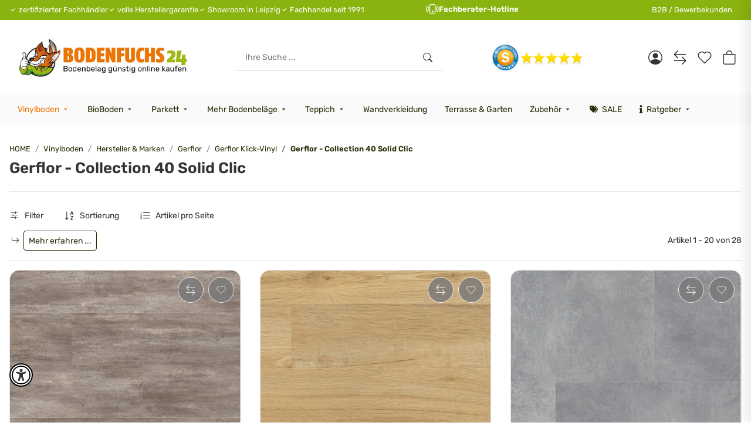

--- FILE ---
content_type: text/html; charset=utf-8
request_url: https://www.bodenfuchs24.de/vinylboden/gerflor/creation-40-solid-clic
body_size: 97280
content:
<!DOCTYPE html>
<html lang="de" itemscope itemtype="https://schema.org/CollectionPage">
    
                

    <head>
<meta name="kk-dropper-io-token" content="a035a883a1e8b494303ba46068d76256">
<!-- NETZdinge.de Plugin Google Codes v5.8.0:  Google Tag Manager - Allgemein - boc -->
<script>
	window.dataLayer = window.dataLayer || [];
	function gtag() { dataLayer.push(arguments); }
	gtag('consent', 'default', { 
		'ad_storage': 'denied', 
		'ad_user_data': 'denied', 
		'ad_personalization': 'denied', 
		'analytics_storage': 'denied', 
		'personalization_storage': 'denied', 
		'functionality_storage': 'denied', 
		'security_storage': 'denied', 
		'wait_for_update': 500
	});
	gtag('set', 'ads_data_redaction', true);
	gtag('set', 'url_passthrough', false);
</script>
<script type="text/javascript" data-eucid="google_tag_manager" data-cookietag-category="notwendig" data-cookietag-name="Google Tag Manager" data-cookietag-description="technisch erforderlich" data-cookietag-cookies="">(function(w,d,s,l,i){w[l]=w[l]||[];w[l].push({'gtm.start':
new Date().getTime(),event:'gtm.js'});var f=d.getElementsByTagName(s)[0],
j=d.createElement(s),dl=l!='dataLayer'?'&l='+l:'';j.async=true;j.src=
'https://www.googletagmanager.com/gtm.js?id='+i+dl;f.parentNode.insertBefore(j,f);
})(window,document,'script','dataLayer','GTM-W46CPS3');</script>

        

                    
        
                                                                                        

            <meta http-equiv="content-type" content="text/html; charset=utf-8">

            <!--<script>
                setTimeout(()=>{
                    document.getElementsByTagName('body')[0].style.opacity = 1;
                },500);
            </script>-->


                        
<style type="text/css" data-dropper-inlined="//www.bodenfuchs24.de/plugins/kk_dropper/drops/Shared/framework.css?v=100.20.1">
._t-center{text-align:center}._t-left{text-align:left}._t-right{text-align:right}._v-middle{vertical-align:middle!important}._v-top{vertical-align:top!important}._v-bottom{vertical-align:bottom!important}._v-baseline{vertical-align:baseline!important}._m-0{margin:0!important}._m-0-top{margin-top:0!important}._m-0-bottom{margin-bottom:0!important}._m-0-right{margin-right:0!important}._m-0-left{margin-left:0!important}._m-025{margin:.25em!important}._m-025-top{margin-top:.25em!important}._m-025-bottom{margin-bottom:.25em!important}._m-025-right{margin-right:.25em!important}._m-025-left{margin-left:.25em!important}._m-05{margin:.5em!important}._m-05-top{margin-top:.5em!important}._m-05-bottom{margin-bottom:.5em!important}._m-05-right{margin-right:.5em!important}._m-05-left{margin-left:.5em!important}._m-075{margin:.75em!important}._m-075-top{margin-top:.75em!important}._m-075-bottom{margin-bottom:.75em!important}._m-075-right{margin-right:.75em!important}._m-075-left{margin-left:.75em!important}._m-1{margin:1em!important}._m-1-top{margin-top:1em!important}._m-1-bottom{margin-bottom:1em!important}._m-1-right{margin-right:1em!important}._m-1-left{margin-left:1em!important}._m-125{margin:1.25em!important}._m-125-top{margin-top:1.25em!important}._m-125-bottom{margin-bottom:1.25em!important}._m-125-right{margin-right:1.25em!important}._m-125-left{margin-left:1.25em!important}._m-15{margin:1.5em!important}._m-15-top{margin-top:1.5em!important}._m-15-bottom{margin-bottom:1.5em!important}._m-15-right{margin-right:1.5em!important}._m-15-left{margin-left:1.5em!important}._m-175{margin:1.75em!important}._m-175-top{margin-top:1.75em!important}._m-175-bottom{margin-bottom:1.75em!important}._m-175-right{margin-right:1.75em!important}._m-175-left{margin-left:1.75em!important}._m-2{margin:2em!important}._m-2-top{margin-top:2em!important}._m-2-bottom{margin-bottom:2em!important}._m-2-right{margin-right:2em!important}._m-2-left{margin-left:2em!important}._m-25{margin:2.5em!important}._m-25-top{margin-top:2.5em!important}._m-25-bottom{margin-bottom:2.5em!important}._m-25-right{margin-right:2.5em!important}._m-25-left{margin-left:2.5em!important}._m-3{margin:3em!important}._m-3-top{margin-top:3em!important}._m-3-bottom{margin-bottom:3em!important}._m-3-right{margin-right:3em!important}._m-3-left{margin-left:3em!important}._m-4{margin:4em!important}._m-4-top{margin-top:4em!important}._m-4-bottom{margin-bottom:4em!important}._m-4-right{margin-right:4em!important}._m-4-left{margin-left:4em!important}._m-5{margin:5em!important}._m-5-top{margin-top:5em!important}._m-5-bottom{margin-bottom:5em!important}._m-5-right{margin-right:5em!important}._m-5-left{margin-left:5em!important}._p-0{padding:0!important}._p-0-top{padding-top:0!important}._p-0-bottom{padding-bottom:0!important}._p-0-right{padding-right:0!important}._p-0-left{padding-left:0!important}._p-025{padding:.25em!important}._p-025-top{padding-top:.25em!important}._p-025-bottom{padding-bottom:.25em!important}._p-025-right{padding-right:.25em!important}._p-025-left{padding-left:.25em!important}._p-05{padding:.5em!important}._p-05-top{padding-top:.5em!important}._p-05-bottom{padding-bottom:.5em!important}._p-05-right{padding-right:.5em!important}._p-05-left{padding-left:.5em!important}._p-075{padding:.75em!important}._p-075-top{padding-top:.75em!important}._p-075-bottom{padding-bottom:.75em!important}._p-075-right{padding-right:.75em!important}._p-075-left{padding-left:.75em!important}._p-1{padding:1em!important}._p-1-top{padding-top:1em!important}._p-1-bottom{padding-bottom:1em!important}._p-1-right{padding-right:1em!important}._p-1-left{padding-left:1em!important}._p-125{padding:1.25em!important}._p-125-top{padding-top:1.25em!important}._p-125-bottom{padding-bottom:1.25em!important}._p-125-right{padding-right:1.25em!important}._p-125-left{padding-left:1.25em!important}._p-15{padding:1.5em!important}._p-15-top{padding-top:1.5em!important}._p-15-bottom{padding-bottom:1.5em!important}._p-15-right{padding-right:1.5em!important}._p-15-left{padding-left:1.5em!important}._p-175{padding:1.75em!important}._p-175-top{padding-top:1.75em!important}._p-175-bottom{padding-bottom:1.75em!important}._p-175-right{padding-right:1.75em!important}._p-175-left{padding-left:1.75em!important}._p-2{padding:2em!important}._p-2-top{padding-top:2em!important}._p-2-bottom{padding-bottom:2em!important}._p-2-right{padding-right:2em!important}._p-2-left{padding-left:2em!important}._p-25{padding:2.5em!important}._p-25-top{padding-top:2.5em!important}._p-25-bottom{padding-bottom:2.5em!important}._p-25-right{padding-right:2.5em!important}._p-25-left{padding-left:2.5em!important}._p-3{padding:3em!important}._p-3-top{padding-top:3em!important}._p-3-bottom{padding-bottom:3em!important}._p-3-right{padding-right:3em!important}._p-3-left{padding-left:3em!important}._p-4{padding:4em!important}._p-4-top{padding-top:4em!important}._p-4-bottom{padding-bottom:4em!important}._p-4-right{padding-right:4em!important}._p-4-left{padding-left:4em!important}._p-5{padding:5em!important}._p-5-top{padding-top:5em!important}._p-5-bottom{padding-bottom:5em!important}._p-5-right{padding-right:5em!important}._p-5-left{padding-left:5em!important}._fs-0{font-size:0!important}._fs-01{font-size:.1em!important}._fs-02{font-size:.2em!important}._fs-03{font-size:.3em!important}._fs-04{font-size:.4em!important}._fs-05{font-size:.5em!important}._fs-06{font-size:.6em!important}._fs-07{font-size:.7em!important}._fs-075{font-size:.75em!important}._fs-08{font-size:.8em!important}._fs-09{font-size:.9em!important}._fs-095{font-size:.95em!important}._fs-1{font-size:1em!important}._fs-11{font-size:1.1em!important}._fs-12{font-size:1.2em!important}._fs-13{font-size:1.3em!important}._fs-14{font-size:1.4em!important}._fs-15{font-size:1.5em!important}._fs-16{font-size:1.6em!important}._fs-17{font-size:1.7em!important}._fs-18{font-size:1.8em!important}._fs-19{font-size:1.9em!important}._fs-2{font-size:2em!important}._fs-25{font-size:2.5em!important}._fs-3{font-size:3em!important}._fs-35{font-size:3.5em!important}._fs-4{font-size:4em!important}._fs-5{font-size:5em!important}._fs-6{font-size:6em!important}._fs-7{font-size:7em!important}._left{float:left!important}._right{float:right!important}._fw-light{font-weight:300!important}._fw-normal{font-weight:400!important}._fw-bold{font-weight:700!important}._fw-heavy{font-weight:800!important}._lh-normal{line-height:normal!important}._lh-0{line-height:0!important}._lh-1{line-height:1!important}._lh-11{line-height:1.1!important}._lh-12{line-height:1.2!important}._lh-13{line-height:1.3!important}._lh-14{line-height:1.4!important}._lh-15{line-height:1.5!important}._lh-2{line-height:1.5!important}._relative{position:relative}._absolute{position:absolute}._static{position:static}._d-block{display:block}._d-inline{display:inline}._d-inline-block{display:inline-block}._d-table{display:table}._d-table-row{display:table-row}._d-table-cell{display:table-cell}._hcenter{display:table;margin-left:auto;margin-right:auto}._br-0{border-radius:0!important}._br-2{border-radius:2px!important}._b-left{border-left:1px solid #ddd!important}._b-right{border-right:1px solid #ddd!important}._b-top{border-top:1px solid #ddd!important}._b-bottom{border-bottom:1px solid #ddd!important}._b-all{border:1px solid #ddd!important}._b-none{border:0 none!important}._c-default{cursor:default!important}._c-pointer{cursor:pointer!important}._click-through{pointer-events:none!important}._o-0{opacity:0!important}._o-01{opacity:.1!important}._o-02{opacity:.2!important}._o-03{opacity:.3!important}._o-04{opacity:.4!important}._o-05{opacity:.5!important}._o-06{opacity:.6!important}._o-07{opacity:.7!important}._o-08{opacity:.8!important}._o-09{opacity:.9!important}._o-1{opacity:1!important}._o-1-hover:hover{opacity:1!important}._w-5{width:5%!important}._w-10{width:10%!important}._w-15{width:15%!important}._w-20{width:20%!important}._w-25{width:25%!important}._w-30{width:30%!important}._w-33{width:33.333333333333333%!important}._w-35{width:35%!important}._w-30{width:30%!important}._w-40{width:40%!important}._w-50{width:50%!important}._w-60{width:60%!important}._w-66{width:66%!important}._w-70{width:70%!important}._w-75{width:75%!important}._w-80{width:80%!important}._w-85{width:85%!important}._w-90{width:90%!important}._w-95{width:95%!important}._w-100{width:100%!important}._dg{display:block;clear:both}._dgw{display:flex;flex-wrap:wrap;flex-direction:row;--dg-units:12;--dg-gap-x:30px;--dg-gap-y:30px}._dg>._dgw{gap:0 var(--dg-gap-x);margin:calc(-1 * var(--dg-gap-y)/ 2) 0}._dgs{--dg-offset:0;--dg-span:var(--dg-units);display:block}._dgw>._dgs{width:calc(((var(--dg-span)/ var(--dg-units)) * 100%) - ((var(--dg-units) - var(--dg-span))/ var(--dg-units)) * var(--dg-gap-x));margin-left:calc(((var(--dg-offset)/ var(--dg-units)) * 100%) + (var(--dg-offset) * (var(--dg-gap-x)/ var(--dg-units))));padding:calc(var(--dg-gap-y)/ 2) 0}._dgb{display:none;width:100%;clear:both}i.kk-icon-svg{display:inline-block;display:inline-flex;align-self:center;line-height:1;align-items:center;position:relative;top:.125em}i.kk-icon-svg>svg{height:1em;fill:currentColor}i.kk-icon-boxed{width:1em;text-align:center}.kk-loader,.kk-loader:after,.kk-loader:before{animation:kk_loader 1s infinite ease-in-out;width:1em;height:4em}.kk-loader{text-indent:-9999em;position:relative;font-size:11px;transform:translateZ(0);animation-delay:-.16s;margin:0 auto;top:50px}.kk-loader:after,.kk-loader:before{position:absolute;top:0;content:''}.kk-loader:before{left:-1.5em;animation-delay:-.32s}.kk-loader:after{left:1.5em}@keyframes kk_loader{0%,100%,80%{box-shadow:0 0;height:4em}40%{box-shadow:0 -2em;height:5em}}.kk-drop-lazy-load-container{position:relative}.kk-drop-lazy-load-container .kk-loader{opacity:.15;position:absolute;left:50%;transform:translateX(-50%) translateZ(0)}
</style>
<style type="text/css" data-dropper-inlined="//www.bodenfuchs24.de/plugins/kk_dropper/drops/Shared/kkItemSlider/kkItemSlider.css?v=100.20.1">
.kk-item-slider-style-wrap,.kk-item-slider-style-wrap *{-moz-box-sizing:border-box;box-sizing:border-box;-webkit-user-select:none;-moz-user-select:none;user-select:none}.kk-item-slider-style-wrap .kk-item-slider{transition:opacity .3s;will-change:transition,transform,opacity}.kk-item-slider-style-wrap.has-nav.kk-slider-horizontal .kk-item-slider{padding:0 30px}.kk-item-slider-style-wrap.has-nav.kk-slider-vertical .kk-item-slider{padding:30px 0;overflow:hidden}.kk-item-slider-style-wrap{position:relative;display:inline-block;width:100%}.kk-item-slider-root{overflow:hidden!important;position:relative!important;padding:0!important;margin:0!important;width:100%;height:100%}.kk-slider-vertical .kk-slider-item{width:auto}.kk-slider-vertical .kk-item-slider{overflow:hidden}.kk-item-slider{white-space:nowrap;overflow:hidden}.kk-item-slider.initialized{position:absolute!important;padding:0!important;margin:0!important;top:0;left:0;white-space:nowrap!important;overflow:visible!important}.kk-slider-item{margin:0!important;min-width:0!important;transition:none!important;display:inline-block!important;white-space:normal}.kk-item-slider-next,.kk-item-slider-prev{position:absolute;cursor:pointer;opacity:.5;-webkit-user-select:none;-moz-user-select:none;user-select:none;transition:opacity .1s}.kk-slider-horizontal .kk-item-slider-next,.kk-slider-horizontal .kk-item-slider-prev{top:0;bottom:0;width:30px;background:url("/plugins/kk_dropper/drops/Shared/kkItemSlider/img/arrow-left.png") no-repeat center center;background-size:20px auto}.kk-slider-horizontal .kk-item-slider-prev{left:0}.kk-slider-horizontal .kk-item-slider-next{right:0;background-image:url("/plugins/kk_dropper/drops/Shared/kkItemSlider/img/arrow-right.png")}.kk-slider-vertical .kk-item-slider-next,.kk-slider-vertical .kk-item-slider-prev{left:0;right:0;height:30px;background:url("/plugins/kk_dropper/drops/Shared/kkItemSlider/img/arrow-up.png") no-repeat center center;background-size:auto 20px}.kk-slider-vertical .kk-item-slider-prev{top:0}.kk-slider-vertical .kk-item-slider-next{bottom:0;background-image:url("/plugins/kk_dropper/drops/Shared/kkItemSlider/img/arrow-down.png")}.kk-item-slider-next:hover,.kk-item-slider-prev:hover{opacity:1}.kk-item-slider-next.disallowed,.kk-item-slider-prev.disallowed{opacity:.15}.kk-item-slider-style-wrap.all-visible .kk-item-slider-next,.kk-item-slider-style-wrap.all-visible .kk-item-slider-prev{display:none}.kk-item-slider.items-1>li,.kk-item-slider.kk-slider-items-1>div{width:100%}.kk-item-slider.kk-slider-items-2>div,.kk-item-slider.kk-slider-items-2>li{width:50%}.kk-item-slider.kk-slider-items-3>div,.kk-item-slider.kk-slider-items-3>li{width:33.3%}.kk-item-slider.kk-slider-items-4>div,.kk-item-slider.kk-slider-items-4>li{width:25%}.kk-item-slider.kk-slider-items-5>div,.kk-item-slider.kk-slider-items-5>li{width:20%}.kk-item-slider.kk-slider-items-6>div,.kk-item-slider.kk-slider-items-6>li{width:16.66%}.kk-item-slider.kk-slider-items-7>div,.kk-slider-items-7>li{width:14.28%}.kk-item-slider.kk-item-slider.kk-slider-items-8>div,.kk-item-slider.kk-slider-items-8>li{width:12.5%}
</style>
<style type="text/css" data-dropper-inlined="//www.bodenfuchs24.de/plugins/kk_dropper/drops/KK_FlexMenu/css/flexmenu.css?v=1.2.2">
.kk-fm,.kk-fm *{-moz-box-sizing:border-box;box-sizing:border-box}.kk-fm{width:100%;position:relative;text-align:left;--kk-fm-submenu-max-height:calc(100vh - 200px)}.kk-fm:after{content:"";display:table;clear:both}.kk-fm.kk-fm-mobile{transform:translate3d(0,0,0)}.kk-fm.kk-fm-mobile:hover{transform:none}html.kk-fm-mobile-noscroll,html.kk-fm-mobile-noscroll body{overflow:hidden;pointer-events:none}.kk-fm-mobile-noscroll .kk-fm{pointer-events:all}@media screen and (max-width:767px){.kk-fm .kk-fm-center-container{padding:0}}.kk-fm .kk-fm-entry-wrapper{display:flex;transition:opacity .1s ease-in;width:100%;overflow:hidden;position:relative}@media screen and (max-width:785px){.kk-fm .kk-fm-entry-wrapper{opacity:0}}.kk-fm.kk-fm-initialized .kk-fm-entry-wrapper{opacity:1;overflow:visible}.kk-fm a{pointer-events:none}.kk-fm.kk-fm-initialized a{pointer-events:all}.kk-fm .kk-fm-hidden{display:none!important}.kk-fm.kk-fm-sticky{position:fixed;backface-visibility:hidden;margin-top:0!important;top:0;z-index:12;transform:translate3d(0,0,0)}@media screen and (max-width:785px){header .kk-fm{margin-bottom:1em}}.kk-fm .kk-fm-section-heading{font-weight:700;font-size:1.05em}#header-branding>.kk-fm{margin-top:1em}.kk-fm-entry-visible-lg,.kk-fm-entry-visible-md,.kk-fm-entry-visible-sm,.kk-fm-entry-visible-sticky,.kk-fm-entry-visible-xs{display:none!important}@media screen and (max-width:767px){.kk-fm-entry-visible-xs{display:block!important;display:flex!important}}@media screen and (min-width:768px) and (max-width:991px){.kk-fm-entry-visible-sm{display:block!important;display:flex!important}}@media screen and (min-width:992px) and (max-width:1199px){.kk-fm-entry-visible-md{display:block!important;display:flex!important}}@media screen and (min-width:1200px){.kk-fm-entry-visible-lg{display:block!important;display:flex!important}}.kk-fm .kk-fm-entry.kk-fm-entry-visible-sticky,.kk-fm.kk-fm-sticky .kk-fm-entry.kk-fm-entry-hidden-sticky{display:none!important}.kk-fm.kk-fm-sticky .kk-fm-entry.kk-fm-entry-visible-sticky{display:block!important;display:flex!important}.kk-fm .kk-fm-entry-group,.kk-fm .kk-fm-hidden-entries-container{display:flex;flex:1 1 auto}.kk-fm .kk-fm-entry-group{flex-wrap:nowrap;white-space:nowrap}.kk-fm .kk-fm-hidden-entries-container{flex-wrap:wrap;white-space:normal;position:relative}.kk-fm .kk-fm-entry-group-right{justify-content:flex-end}.kk-fm .kk-fm-entry{display:flex;vertical-align:baseline;border-color:transparent;transition:opacity .2s;max-width:100%}.kk-fm .kk-fm-entry .kk-fm-entry-label{padding:1em;display:flex;max-width:100%;overflow:hidden;text-decoration:none;vertical-align:middle;white-space:nowrap;align-items:center;flex:0 1 auto;transition:color .2s,background-color .2s}.kk-fm .kk-fm-entry .kk-fm-entry-label:not([href]){cursor:default}.kk-fm .kk-fm-entry .kk-fm-entry-label:hover{text-decoration:none}.kk-fm .kk-fm-entry-label .kk-fm-caret-down{margin-left:.25em}.kk-fm .kk-fm-entry-label .kk-fm-entry-icon{max-height:1em;line-height:0;vertical-align:text-bottom;margin-right:.5em}.kk-fm .kk-fm-entry-label .kk-fm-entry-font-icon+span{margin-left:.5em}.kk-fm .kk-fm-entry-group-left .kk-fm-entry{border-right-width:1px;border-right-style:solid}.kk-fm .kk-fm-entry-group-right .kk-fm-entry,.kk-fm .kk-fm-entry-type-toggler{border-left-width:1px;border-left-style:solid}.kk-fm .kk-fm-hidden-entries-container .kk-fm-entry{border-top-width:1px;border-top-style:solid}.kk-fm .kk-fm-entry.kk-fm-entry-type-toggler-left{order:-1;border-left:0 none;border-right-style:solid;border-right-width:1px}.kk-fm .kk-fm-entry.kk-fm-entry-type-toggler .kk-fm-entry-label{cursor:pointer}.kk-fm .kk-fm-entry-type-logo .kk-fm-entry-label{padding-top:.5em;padding-bottom:.5em;background:0 0!important}.kk-fm .kk-fm-entry.kk-fm-entry-type-logo .kk-fm-entry-icon{margin-right:0;max-height:2em}.kk-fm .kk-fm-entry.kk-fm-entry-type-search .kk-fm-entry-label{padding:.6em .5em}.kk-fm .kk-fm-entry.kk-fm-entry-type-search .kk-fm-search-icon{font-size:.9em}.kk-fm .kk-fm-entry.kk-fm-entry-type-search .kk-fm-search--wrapper{background:rgba(255,255,255,.15);padding:.4em .75em .4em 1em;transition:background .2s;border-radius:30px;display:flex;width:100%}.kk-fm .kk-fm-entry.kk-fm-entry-type-search.kk-fm-active .kk-fm-search--wrapper,.kk-fm .kk-fm-entry.kk-fm-entry-type-search.kk-fm-hover .kk-fm-search--wrapper{background:rgba(128,128,128,0)!important}.kk-fm .kk-fm-entry.kk-fm-entry-type-search .kk-fm-search--input{background:0 0;border-radius:0;border:0 none;outline:0;height:100%;width:130px;text-shadow:none;box-shadow:none;font-size:1em;padding:0;text-align:left;color:inherit;flex:1 1 auto}.kk-fm .kk-fm-entry.kk-fm-entry-type-search .kk-fm-search--input:focus{text-align:left}.kk-fm .kk-fm-search--input::-webkit-input-placeholder{color:inherit!important;opacity:.7}.kk-fm .kk-fm-search--input::-moz-placeholder{color:inherit!important;opacity:.7}.kk-fm .kk-fm-search--input:-moz-placeholder{color:inherit!important;opacity:.7}.kk-fm .kk-fm-search--input:-ms-input-placeholder{color:inherit!important;opacity:.7}.kk-fm .kk-fm-entry.kk-fm-entry-type-search .kk-fm-search--input:focus{text-align:left;outline:0}.kk-fm .kk-fm-entry.kk-fm-entry-type-cart .kk-fm-entry-font-icon{margin-right:0}.kk-fm .kk-fm-entry.kk-fm-entry-type-cart .kk-fm-cart-count{font-weight:600;margin-right:.5em;font-style:normal;display:inline-flex;border:1px solid;line-height:1;border-radius:.7em;padding:0 4px;font-size:11px;height:16px;min-width:16px;justify-content:center;align-items:center}.kk-fm .kk-fm-hidden-entries-container{width:100%;background:rgba(0,0,0,.1)}.kk-fm .kk-fm-hidden-entries-container .kk-fm-entry,.kk-fm .kk-fm-hidden-entries-container .kk-fm-entry .kk-fm-entry-label{width:100%}@media screen and (min-width:786px){.kk-fm .kk-fm-hidden-entries-container .kk-fm-entry{flex:1 50%}.kk-fm .kk-fm-hidden-entries-container .kk-fm-entry:nth-child(2n){border-left-style:solid;border-left-width:1px}}.kk-fm .kk-fm-hidden-entries-container .kk-fm-entry .kk-fm-entry-label{display:flex}.kk-fm .kk-fm-hidden-entries-container .kk-fm-entry .kk-fm-entry-label--name{flex:1 1 auto}.kk-fm .kk-fm-hidden-entries-container .kk-fm-entry .kk-fm-entry-label .kk-fm-caret-down{flex:0 1 auto}.kk-fm .kk-fm-hidden-entries-container .kk-fm-entry .kk-fm-submenu{left:0!important;max-width:none!important}.kk-fm .kk-fm-submenu{position:absolute;left:0;right:0;top:100%;overflow-y:auto;max-height:var(--kk-fm-submenu-max-height);background:#fafafa;box-shadow:0 9px 37px rgba(0,0,0,.2),0 0 0 1px rgba(0,0,0,.1);border-radius:0 0 4px 4px;width:100%;opacity:0;visibility:hidden;z-index:10;pointer-events:none;white-space:normal}.kk-fm .kk-fm-entry.kk-fm-active .kk-fm-submenu{opacity:1;z-index:11;pointer-events:all;visibility:visible}.kk-fm.kk-fm-sticky .kk-fm-submenu{overflow-y:auto;max-height:var(--kk-fm-submenu-max-height)}.kk-fm.kk-fm-mobile .kk-fm-entry .kk-fm-submenu{position:fixed;top:0!important;left:0!important;height:100%;max-height:none;width:100%;min-width:initial;max-width:1140px;margin:0 auto}.kk-fm.kk-fm-mobile .kk-fm-entry.kk-fm-active .kk-fm-submenu{overflow-y:auto;-webkit-overflow-scrolling:touch;-webkit-backface-visibility:hidden}.kk-fm .kk-fm-submenu .kk-fm-link{color:inherit}.kk-fm .kk-fm-submenu .kk-fm-submenu--info{display:none;text-align:left;overflow:hidden;line-height:1;white-space:nowrap;text-decoration:none;align-items:center;top:0;z-index:2}.kk-fm.kk-fm-mobile .kk-fm-submenu .kk-fm-submenu--info{display:flex;position:sticky;-webkit-backdrop-filter:blur(10px);backdrop-filter:blur(30px)}.kk-fm .kk-fm-submenu--info .kk-fm-submenu--close{float:right;line-height:1;font-size:1.75em;padding:.5em 1em;flex:0}.kk-fm .kk-fm-submenu--info .kk-fm-link{padding:1em 1.5em;flex:1 1 auto;overflow:hidden;text-overflow:ellipsis}.kk-fm .kk-fm-submenu .kk-fm-submenu-loader{display:block;height:0;transition:opacity .4s,margin .4s,visibility .4s 0s;opacity:1}.kk-fm .kk-fm-submenu.kk-fm-submenu-loaded .kk-fm-submenu-loader{opacity:0;visibility:hidden;margin:0 auto}.kk-fm .kk-fm-submenu .kk-fm-submenu-loader:before{content:"";display:block;position:absolute;top:70px;left:50%;margin-left:-30px;width:60px;height:60px;border-radius:50%;border:1px solid rgba(128,128,128,.5);border-right-color:inherit;animation:kk-fm-loader .6s infinite linear;transform-origin:50% 50%}@keyframes kk-fm-loader{0%{transform:rotate(0)}100%{transform:rotate(359deg)}}.kk-fm .kk-fm-submenu .kk-fm-submenu-ajax-content{display:block;width:100%;left:0;right:0;height:200px;opacity:0;min-height:200px;max-height:200px;transition:opacity .5s,max-height 2s}.kk-fm .kk-fm-submenu.kk-fm-submenu-loaded .kk-fm-submenu-ajax-content{position:static;max-height:5000px;height:auto;opacity:1}.kk-fm.kk-fm-anim-none .kk-fm-submenu{transiton:none}.kk-fm.kk-fm-anim-none .kk-fm-entry.kk-fm-active .kk-fm-submenu{transiton:none}.kk-fm.kk-fm-anim-fade .kk-fm-submenu{transition:opacity .2s,visibility 0s .2s}.kk-fm.kk-fm-anim-fade .kk-fm-entry.kk-fm-active .kk-fm-submenu{transition:opacity .2s}.kk-fm.kk-fm-anim-grow .kk-fm-submenu{transform:scaleY(.9);transform-origin:50% 0%;transition:transform 0s .3s,opacity .3s,visibility 0s .3s}.kk-fm.kk-fm-anim-grow .kk-fm-entry.kk-fm-active .kk-fm-submenu{transform:scaleY(1);transition:transform .3s,opacity .2s}.kk-fm.kk-fm-anim-wobble .kk-fm-submenu{transform:rotateX(90deg);transform-origin:50% 0%;transition:transform 0s .3s,opacity .3s,visibility 0s .3s}.kk-fm.kk-fm-anim-wobble .kk-fm-entry.kk-fm-active .kk-fm-submenu{transform:rotateX(0);transition:transform .4s cubic-bezier(.25, .1, .32, 1.89),opacity 150ms}@media screen and (max-width:1140px){.kk-fm.kk-fm-mobile .kk-fm-submenu{opacity:0;transform:translateX(-100vw);transform-origin:50% 0%;transition:transform .3s ease-in-out,opacity .1s .2s,visibility 0s .3s!important}.kk-fm.kk-fm-mobile .kk-fm-entry.kk-fm-active .kk-fm-submenu{opacity:1;transform:translateX(0);transition:transform 250ms ease-out,opacity 50ms!important}}.kk-fm .kk-fm-boxarea{position:relative;display:flex;flex-flow:row wrap;padding:1em}.kk-fm .kk-fm-box{display:flex;flex-flow:column wrap;flex:1 0 16.875em;margin:0;min-width:16.875em;max-width:100%}.kk-fm .kk-fm-box.kk-fm-box-top{order:0;flex:3 100%}.kk-fm .kk-fm-box.kk-fm-box-left{order:1}.kk-fm .kk-fm-box.kk-fm-box-center{flex:2 0 33.75em;order:2}.kk-fm .kk-fm-box.kk-fm-box-right{order:3}.kk-fm .kk-fm-box.kk-fm-box-bottom{order:4;flex:3 100%}.kk-fm-content-wrapper{width:100%;padding:.75em;display:flex;flex:auto}.kk-fm .kk-fm-content{flex:auto;position:relative;width:100%;display:flex;flex-direction:column}.kk-fm .kk-fm-content.kk-fm-content-framed{background:#fff;border:1px solid #e0e0e0;border-radius:3px}.kk-fm .kk-fm-content .kk-fm-content-body{position:relative;padding:0;flex:1 0 auto}.kk-fm .kk-fm-content.kk-fm-content-framed .kk-fm-content-body{padding:1.5em}.kk-fm .kk-fm-content.kk-fm-content-framed .kk-fm-content-body.kk-fm-content-body--nopadding{padding:0}.kk-fm .kk-fm-content-title{margin:0;border-bottom:1px solid #e0e0e0;flex:0 1 auto}.kk-fm .kk-fm-content-framed .kk-fm-content-title{padding:.75em 1.5em}.kk-fm .kk-fm-content.kk-fm-content-unframed .kk-fm-content-title{text-align:left;padding:.75em 0;margin-bottom:1.5em}.kk-fm .kk-fm-content-body>:first-child{margin-top:0!important}.kk-fm .kk-fm-content-body>:last-child{margin-bottom:0!important}.kk-fm .kk-fm-img{max-width:100%}.kk-fm .kk-fm-listing{clear:both;display:inline-block;width:100%}.kk-fm-grid{display:flex!important;flex-wrap:wrap;text-align:left;width:100%;padding:0}.kk-fm-grid-item{display:block!important;float:left;margin:0!important}.kk-fm-grid.kk-fm-grid--inited{display:grid!important;grid-auto-flow:row;grid-gap:0;align-items:stretch}.kk-fm-grid.kk-fm-grid--inited .kk-fm-grid-item{float:none!important}.kk-fm-grid.kk-fm-grid--inited:not(.kk-fm-grid-distribute):not(.kk-fm-grid-center){grid-template-columns:repeat(auto-fit,minmax(var(--kk-fm-grid-min-width,0px),var(--kk-fm-grid-min-width,0px)));justify-content:start}.kk-fm-grid.kk-fm-grid--inited.kk-fm-grid-distribute{grid-template-columns:repeat(auto-fit,minmax(var(--kk-fm-grid-min-width,0px),1fr));justify-content:stretch}.kk-fm-grid.kk-fm-grid--inited.kk-fm-grid-center{grid-template-columns:repeat(auto-fit,minmax(var(--kk-fm-grid-min-width,0px),var(--kk-fm-grid-min-width,0px)));justify-content:center}.kk-fm .kk-fm-content-description--image{float:left;margin:0 1.5em .5em 0}.kk-fm .kk-fm-content-description--text{opacity:.8}.kk-fm .kk-fm-content-description--title{color:inherit;font-size:1.75em;line-height:1.1}.kk-fm .kk-fm-content-description--title+.kk-fm-content-description--text{margin-top:.75em}@media screen and (max-width:767px){.kk-fm .kk-fm-content-description--title{font-size:1.5em}}.kk-fm .kk-fm-listing .kk-fm-listing--item{display:block;float:left}.kk-fm .kk-fm-listing .kk-fm-listing--item-wrapper{padding:.75em;text-align:center}.kk-fm .kk-fm-listing .kk-fm-listing--item-name{display:block;margin-top:.5em;white-space:nowrap}.kk-fm .kk-fm-listing--slider .kk-fm-listing--item{float:none;width:auto;min-width:0}.kk-fm .kk-fm-listing--slider .kk-fm-listing--item-name{overflow:hidden;text-overflow:ellipsis}.kk-fm .kk-fm-content-body .kk-fm-listing--linklist{display:inline-block}.kk-fm .kk-fm-listing--linklist-level0{display:block;padding:0 2em 0 0;float:left}.kk-fm .kk-fm-listing--linklist-label{padding:.25em 0;display:block}.kk-fm .kk-fm-listing--linklist-level0>.kk-fm-listing--linklist-label{display:block;white-space:normal}.kk-fm .kk-fm-listing--linklist-level1>.kk-fm-listing--linklist-label{white-space:nowrap;overflow:hidden;text-overflow:ellipsis}.kk-fm .kk-fm-listing--linklist-group{margin-top:.25em;margin-bottom:1em}.kk-fm .kk-fm-listing--item-more{font-style:italic;white-space:nowrap;opacity:.7;font-size:.95em}.kk-fm .kk-fm-listing--index-group{display:block;padding:0 2em .5em 0;float:left}.kk-fm .kk-fm-listing--index-letter{font-size:1.1em;display:block}
</style>
<style type="text/css" data-dropper-inlined="//www.bodenfuchs24.de/plugins/kk_dropper/drops/KK_WideLayout/layout.css?v=1.0.5">
.kk-wide-layout{--widelayoutOffsetLeft:0px;--widelayoutScrollbarWidth:10px;--widelayoutBodyWidth:calc(100vw - var(--widelayoutScrollbarWidth));--widelayoutMarginCompensate:calc(0px - var(--widelayoutBodyWidth) / 2  - var(--widelayoutOffsetLeft));display:block;width:var(--widelayoutBodyWidth)!important;position:relative!important;left:50%!important;right:50%!important;margin-left:var(--widelayoutMarginCompensate)!important;margin-right:var(--widelayoutMarginCompensate)!important;float:none!important;clear:both!important;border-radius:0}
</style>
<style type="text/css" data-dropper-inlined="//www.bodenfuchs24.de/plugins/kk_dropper/integrations/INT_Nova/css/style.css?v=1.1.3">
.int-nova-article-wrapper.product-wrapper{height:auto!important}
</style>
<meta name="kk-dropper-stylesheets" content="">
<link rel="preload" href="https://www.bodenfuchs24.de/templates/NIUplus/js/jquery-3.7.1.min.js" as="script">
            <script src="https://www.bodenfuchs24.de/templates/NIUplus/js/jquery-3.7.1.min.js"></script>
                        

    <script>
        window.dzm_niuplus_companion_settings = {};
        if(!('niu' in window)){
            window.niu = {};
        }
        window.niu.settings = {};
                window.dzm_niuplus_companion_settings.scss = {"primary":"rgba(137,180,15,1)","secondary":"rgba(236,117,4,1)","tertiary":"rgba(36,46,5,1)","themeColor":"#ffffff","themeColorSetting":{"label":"Standard","value":"default"},"accent1":"#C0274C","accent2":"#DAAA4E","danger":"#C0274C","warning":"#DAAA4E","info":"#025A7F","success":"#02A067","dangerColorSetting":{"label":"Standard","value":"default"},"warningColorSetting":{"label":"Standard","value":"default"},"infoColorSetting":{"label":"Standard","value":"default"},"successColorSetting":{"label":"Standard","value":"default"},"dangerBackground":"#FFEFF3","warningBackground":"#FFF8EB","infoBackground":"#F7FAFB","successBackground":"#F3FEFA","backgroundPrimary":"rgba(255,255,255,1)","backgroundPrimaryShaded":"rgba(255,255,255,1)","backgroundSecondary":"rgba(36,43,8,1)","backgroundSecondaryShaded":"rgba(69,87,15,1)","fontPrimary":"rgba(68,68,68,1)","fontPrimaryShaded":"rgba(51,51,51,1)","fontSecondary":"rgba(255,255,255,1)","fontSecondaryShaded":"rgba(255,255,255,1)","fontMuted":"rgba(120,120,120,1)","navTopBarColorSetting":{"label":"Prim\u00e4rfarbe","value":"primary"},"navColorSetting":{"label":"Prim\u00e4rhintergrund","value":"backgroundPrimary"},"navCategoryColorSetting":{"label":"Custom","value":"custom"},"navItemColorSetting":{"label":"Sekund\u00e4rfarbe","value":"secondary"},"footerTopBarColorSetting":{"label":"Prim\u00e4rfarbe","value":"primary"},"footerColorSetting":{"label":"Prim\u00e4rhintergrund","value":"backgroundPrimary"},"footerAccentColorSetting":{"label":"Prim\u00e4rfarbe","value":"primary"},"footerBottomBarColorSetting":{"label":"Prim\u00e4rhintergrund 2","value":"backgroundPrimaryShaded"},"primaryBtnColorSetting":{"label":"Prim\u00e4rfarbe","value":"primary"},"secondaryBtnColorSetting":{"label":"Sekund\u00e4rfarbe","value":"secondary"},"tertiaryBtnColorSetting":{"label":"Terti\u00e4rfarbe","value":"tertiary"},"checkoutBtnColorSetting":{"label":"Prim\u00e4rfarbe","value":"primary"},"goToCheckoutBtnColorSetting":{"label":"Prim\u00e4rfarbe","value":"primary"},"footerBtnColorSetting":{"label":"Sekund\u00e4rfarbe","value":"secondary"},"accent1BtnColorSetting":{"label":"Sekund\u00e4rfarbe","value":"secondary"},"quickBuyBtnColorSetting":{"label":"Prim\u00e4rfarbe","value":"primary"},"primaryBtnStyleSetting":{"label":"Full","value":"full"},"secondaryBtnStyleSetting":{"label":"Full","value":"full"},"tertiaryBtnStyleSetting":{"label":"Outlined","value":"outlined"},"checkoutBtnStyleSetting":{"label":"Full","value":"full"},"goToCheckoutBtnStyleSetting":{"label":"Full","value":"full"},"footerBtnStyleSetting":{"label":"Full","value":"full"},"accent1BtnStyleSetting":{"label":"Outlined","value":"outlined"},"consentAcceptBtnStyle":{"label":"Sekund\u00e4rbutton","value":"niuBtnSecondary"},"consentConfigBtnStyle":{"label":"Sekund\u00e4rbutton","value":"niuBtnSecondary"},"consentDeclineBtnStyle":{"label":"Sekund\u00e4rbutton","value":"niuBtnSecondary"},"consentOnceBtnStyle":{"label":"Sekund\u00e4rbutton","value":"niuBtnSecondary"},"primaryBtn":"rgba(137,180,15,1)","secondaryBtn":"rgba(236,117,4,1)","tertiaryBtn":"rgba(36,46,5,1)","checkoutBtn":"rgba(137,180,15,1)","goToCheckoutBtn":"rgba(137,180,15,1)","footerBtn":"rgba(236,117,4,1)","accent1Btn":"rgba(137,180,15,1)","quickBuyBtn":"rgba(137,180,15,1)","buttonRadius":"4px","useHeadfontForBtns":false,"upperCaseBtnText":false,"inputBorderRadius":"8px","navTopBar":"rgba(137,180,15,1)","nav":"rgba(255,255,255,1)","navCategory":"rgba(250,250,250,1)","navItem":"rgba(236,117,4,1)","footerTopBar":"rgba(137,180,15,1)","footer":"rgba(255,255,255,1)","footerAccent":"rgba(137,180,15,1)","footerBottomBar":"rgba(255,255,255,1)","ribbon1":"rgba(236,117,4,1)","ribbon2":"rgba(137,180,15,1)","ribbon3":"rgba(137,180,15,1)","ribbon4":"rgba(255,255,255,1)","ribbon5":"#025A7F","ribbon6":"rgba(255,255,255,1)","ribbon7":"#C0274C","ribbon8":"rgba(137,180,15,1)","ribbon9":"#DAAA4E","ribbonPrice":"rgba(137,180,15,1)","ribbonBorderRadius":"5px","ribbonPriceBorderRadius":"4px","status0":"#C0274C","status1":"#DAAA4E","status2":"#02A067","ribbon1ColorSetting":{"label":"Sekund\u00e4rfarbe","value":"secondary"},"ribbon2ColorSetting":{"label":"Prim\u00e4rfarbe","value":"primary"},"ribbon3ColorSetting":{"label":"Prim\u00e4rfarbe","value":"primary"},"ribbon4ColorSetting":{"label":"Prim\u00e4rhintergrund","value":"backgroundPrimary"},"ribbon5ColorSetting":{"label":"Infofarbe","value":"info"},"ribbon6ColorSetting":{"label":"Prim\u00e4rhintergrund 2","value":"backgroundPrimaryShaded"},"ribbon7ColorSetting":{"label":"Dangerfarbe","value":"danger"},"ribbon8ColorSetting":{"label":"Prim\u00e4rfarbe","value":"primary"},"ribbon9ColorSetting":{"label":"Warningfarbe","value":"warning"},"ribbonPriceColorSetting":{"label":"Prim\u00e4rfarbe","value":"primary"},"status0ColorSetting":{"label":"Dangerfarbe","value":"danger"},"status1ColorSetting":{"label":"Warningfarbe","value":"warning"},"status2ColorSetting":{"label":"Successfarbe","value":"success"},"useResponsiveFontSizes":true,"baseFontScale":"0.9","baseFontSize":14.4,"basePageWidth":1440,"fontScaleSetting":{"label":"Major Second (1.125)","value":1.125},"fontSizeLg":16.2,"fontSizeSm":12.8,"fontSizeXs":11.377777777777778,"fontSizeXxs":10.11358024691358,"fontSizeH6":16.2,"fontSizeH5":18.225,"fontSizeH4":20.503125,"fontSizeH3":23.066015625000002,"fontSizeH2":25.949267578125,"fontSizeH1":29.192926025390626,"fontSizeD6":32.84204177856446,"fontSizeD5":36.94729700088501,"fontSizeD4":41.56570912599564,"fontSizeD3":46.76142276674509,"fontSizeD2":52.60660061258823,"fontSizeD1":59.182425689161754,"headfont":{"label":"Rubik","value":"Rubik"},"headfontWeight":"600","textfont":{"label":"Rubik","value":"Rubik"},"textfontWeight":"400","displayfont":{"label":"Rubik","value":"Rubik"},"displayfontWeight":"600","navfontWeight":"400","customHeadFont":"Fago Pro","customTextFont":"","customDisplayFont":"Fago Pro","fontDisplay":{"label":"Swap","value":"swap"},"mainLogoFilePath":"\/templates\/NIUplus\/themes\/base\/images\/logos\/main_logo.webp","mobileLogoFilePath":"","mainNavHightSM":"6rem","mainNavHightLG":"8rem","logoHightSM":"30px","logoHightLG":"65px","containerFluidXlWidth":"1440","productBoxTitleLines":"3","productBoxDescLines":2};
        window.niu.settings.scss = {"primary":"rgba(137,180,15,1)","secondary":"rgba(236,117,4,1)","tertiary":"rgba(36,46,5,1)","themeColor":"#ffffff","themeColorSetting":{"label":"Standard","value":"default"},"accent1":"#C0274C","accent2":"#DAAA4E","danger":"#C0274C","warning":"#DAAA4E","info":"#025A7F","success":"#02A067","dangerColorSetting":{"label":"Standard","value":"default"},"warningColorSetting":{"label":"Standard","value":"default"},"infoColorSetting":{"label":"Standard","value":"default"},"successColorSetting":{"label":"Standard","value":"default"},"dangerBackground":"#FFEFF3","warningBackground":"#FFF8EB","infoBackground":"#F7FAFB","successBackground":"#F3FEFA","backgroundPrimary":"rgba(255,255,255,1)","backgroundPrimaryShaded":"rgba(255,255,255,1)","backgroundSecondary":"rgba(36,43,8,1)","backgroundSecondaryShaded":"rgba(69,87,15,1)","fontPrimary":"rgba(68,68,68,1)","fontPrimaryShaded":"rgba(51,51,51,1)","fontSecondary":"rgba(255,255,255,1)","fontSecondaryShaded":"rgba(255,255,255,1)","fontMuted":"rgba(120,120,120,1)","navTopBarColorSetting":{"label":"Prim\u00e4rfarbe","value":"primary"},"navColorSetting":{"label":"Prim\u00e4rhintergrund","value":"backgroundPrimary"},"navCategoryColorSetting":{"label":"Custom","value":"custom"},"navItemColorSetting":{"label":"Sekund\u00e4rfarbe","value":"secondary"},"footerTopBarColorSetting":{"label":"Prim\u00e4rfarbe","value":"primary"},"footerColorSetting":{"label":"Prim\u00e4rhintergrund","value":"backgroundPrimary"},"footerAccentColorSetting":{"label":"Prim\u00e4rfarbe","value":"primary"},"footerBottomBarColorSetting":{"label":"Prim\u00e4rhintergrund 2","value":"backgroundPrimaryShaded"},"primaryBtnColorSetting":{"label":"Prim\u00e4rfarbe","value":"primary"},"secondaryBtnColorSetting":{"label":"Sekund\u00e4rfarbe","value":"secondary"},"tertiaryBtnColorSetting":{"label":"Terti\u00e4rfarbe","value":"tertiary"},"checkoutBtnColorSetting":{"label":"Prim\u00e4rfarbe","value":"primary"},"goToCheckoutBtnColorSetting":{"label":"Prim\u00e4rfarbe","value":"primary"},"footerBtnColorSetting":{"label":"Sekund\u00e4rfarbe","value":"secondary"},"accent1BtnColorSetting":{"label":"Sekund\u00e4rfarbe","value":"secondary"},"quickBuyBtnColorSetting":{"label":"Prim\u00e4rfarbe","value":"primary"},"primaryBtnStyleSetting":{"label":"Full","value":"full"},"secondaryBtnStyleSetting":{"label":"Full","value":"full"},"tertiaryBtnStyleSetting":{"label":"Outlined","value":"outlined"},"checkoutBtnStyleSetting":{"label":"Full","value":"full"},"goToCheckoutBtnStyleSetting":{"label":"Full","value":"full"},"footerBtnStyleSetting":{"label":"Full","value":"full"},"accent1BtnStyleSetting":{"label":"Outlined","value":"outlined"},"consentAcceptBtnStyle":{"label":"Sekund\u00e4rbutton","value":"niuBtnSecondary"},"consentConfigBtnStyle":{"label":"Sekund\u00e4rbutton","value":"niuBtnSecondary"},"consentDeclineBtnStyle":{"label":"Sekund\u00e4rbutton","value":"niuBtnSecondary"},"consentOnceBtnStyle":{"label":"Sekund\u00e4rbutton","value":"niuBtnSecondary"},"primaryBtn":"rgba(137,180,15,1)","secondaryBtn":"rgba(236,117,4,1)","tertiaryBtn":"rgba(36,46,5,1)","checkoutBtn":"rgba(137,180,15,1)","goToCheckoutBtn":"rgba(137,180,15,1)","footerBtn":"rgba(236,117,4,1)","accent1Btn":"rgba(137,180,15,1)","quickBuyBtn":"rgba(137,180,15,1)","buttonRadius":"4px","useHeadfontForBtns":false,"upperCaseBtnText":false,"inputBorderRadius":"8px","navTopBar":"rgba(137,180,15,1)","nav":"rgba(255,255,255,1)","navCategory":"rgba(250,250,250,1)","navItem":"rgba(236,117,4,1)","footerTopBar":"rgba(137,180,15,1)","footer":"rgba(255,255,255,1)","footerAccent":"rgba(137,180,15,1)","footerBottomBar":"rgba(255,255,255,1)","ribbon1":"rgba(236,117,4,1)","ribbon2":"rgba(137,180,15,1)","ribbon3":"rgba(137,180,15,1)","ribbon4":"rgba(255,255,255,1)","ribbon5":"#025A7F","ribbon6":"rgba(255,255,255,1)","ribbon7":"#C0274C","ribbon8":"rgba(137,180,15,1)","ribbon9":"#DAAA4E","ribbonPrice":"rgba(137,180,15,1)","ribbonBorderRadius":"5px","ribbonPriceBorderRadius":"4px","status0":"#C0274C","status1":"#DAAA4E","status2":"#02A067","ribbon1ColorSetting":{"label":"Sekund\u00e4rfarbe","value":"secondary"},"ribbon2ColorSetting":{"label":"Prim\u00e4rfarbe","value":"primary"},"ribbon3ColorSetting":{"label":"Prim\u00e4rfarbe","value":"primary"},"ribbon4ColorSetting":{"label":"Prim\u00e4rhintergrund","value":"backgroundPrimary"},"ribbon5ColorSetting":{"label":"Infofarbe","value":"info"},"ribbon6ColorSetting":{"label":"Prim\u00e4rhintergrund 2","value":"backgroundPrimaryShaded"},"ribbon7ColorSetting":{"label":"Dangerfarbe","value":"danger"},"ribbon8ColorSetting":{"label":"Prim\u00e4rfarbe","value":"primary"},"ribbon9ColorSetting":{"label":"Warningfarbe","value":"warning"},"ribbonPriceColorSetting":{"label":"Prim\u00e4rfarbe","value":"primary"},"status0ColorSetting":{"label":"Dangerfarbe","value":"danger"},"status1ColorSetting":{"label":"Warningfarbe","value":"warning"},"status2ColorSetting":{"label":"Successfarbe","value":"success"},"useResponsiveFontSizes":true,"baseFontScale":"0.9","baseFontSize":14.4,"basePageWidth":1440,"fontScaleSetting":{"label":"Major Second (1.125)","value":1.125},"fontSizeLg":16.2,"fontSizeSm":12.8,"fontSizeXs":11.377777777777778,"fontSizeXxs":10.11358024691358,"fontSizeH6":16.2,"fontSizeH5":18.225,"fontSizeH4":20.503125,"fontSizeH3":23.066015625000002,"fontSizeH2":25.949267578125,"fontSizeH1":29.192926025390626,"fontSizeD6":32.84204177856446,"fontSizeD5":36.94729700088501,"fontSizeD4":41.56570912599564,"fontSizeD3":46.76142276674509,"fontSizeD2":52.60660061258823,"fontSizeD1":59.182425689161754,"headfont":{"label":"Rubik","value":"Rubik"},"headfontWeight":"600","textfont":{"label":"Rubik","value":"Rubik"},"textfontWeight":"400","displayfont":{"label":"Rubik","value":"Rubik"},"displayfontWeight":"600","navfontWeight":"400","customHeadFont":"Fago Pro","customTextFont":"","customDisplayFont":"Fago Pro","fontDisplay":{"label":"Swap","value":"swap"},"mainLogoFilePath":"\/templates\/NIUplus\/themes\/base\/images\/logos\/main_logo.webp","mobileLogoFilePath":"","mainNavHightSM":"6rem","mainNavHightLG":"8rem","logoHightSM":"30px","logoHightLG":"65px","containerFluidXlWidth":"1440","productBoxTitleLines":"3","productBoxDescLines":2};
                window.dzm_niuplus_companion_settings.header = {"headerType":{"label":"Typ1 (Classic)","value":0},"overwriteDefaultHeaderLinkClasses":true,"showTopBar":true,"showTopBarMobile":false,"showManufactures":false,"showAccountMobile":true,"stickyNavbarDesktop":true,"stickyNavbarMobile":true,"searchTriggersSidebar":false,"showSearchbarMobile":true,"textOptions":{"account":{"show":true,"priority":0},"wishlist":{"show":true,"priority":1},"compare":{"show":true,"priority":2},"cart":{"show":true,"priority":3},"niuMenu":{"show":false,"priority":4},"accessibility":{"show":false,"priority":0}},"showAccount":true,"showWishlist":true,"showCompare":true,"showAccessibility":false,"usps":{"usp1":{"show":true,"icon":"bi bi-phone-vibrate","priority":3},"usp2":{"show":false,"icon":"bi bi-check-lg","priority":4},"usp3":{"show":false,"icon":"bi bi-check-lg","priority":5},"usp4":{"show":false,"icon":"bi bi-check-lg","priority":6}},"trustBadgeContainerId":"","trustBadgeContainerHeaderId":"","trustBadgeContainerFooterId":"","trustBadgeContainerSidebarMobileId":"","trustBadgeContainerMobileHeaderId":""};
        window.niu.settings.header = {"headerType":{"label":"Typ1 (Classic)","value":0},"overwriteDefaultHeaderLinkClasses":true,"showTopBar":true,"showTopBarMobile":false,"showManufactures":false,"showAccountMobile":true,"stickyNavbarDesktop":true,"stickyNavbarMobile":true,"searchTriggersSidebar":false,"showSearchbarMobile":true,"textOptions":{"account":{"show":true,"priority":0},"wishlist":{"show":true,"priority":1},"compare":{"show":true,"priority":2},"cart":{"show":true,"priority":3},"niuMenu":{"show":false,"priority":4},"accessibility":{"show":false,"priority":0}},"showAccount":true,"showWishlist":true,"showCompare":true,"showAccessibility":false,"usps":{"usp1":{"show":true,"icon":"bi bi-phone-vibrate","priority":3},"usp2":{"show":false,"icon":"bi bi-check-lg","priority":4},"usp3":{"show":false,"icon":"bi bi-check-lg","priority":5},"usp4":{"show":false,"icon":"bi bi-check-lg","priority":6}},"trustBadgeContainerId":"","trustBadgeContainerHeaderId":"","trustBadgeContainerFooterId":"","trustBadgeContainerSidebarMobileId":"","trustBadgeContainerMobileHeaderId":""};
                window.dzm_niuplus_companion_settings.footer = {"footerType":{"label":"Newsletter","value":0},"icon":"bi bi-send","paymentMethods":[{"selected":true,"label":"PayPal","icon":"paypal","jtlMethod":0},{"selected":false,"label":"Amazon Pay","icon":"amazon-pay","jtlMethod":0},{"selected":true,"label":"ApplePay","icon":"apple-pay","jtlMethod":0},{"selected":true,"label":"Google Pay","icon":"gpay","jtlMethod":0},{"selected":true,"label":"Mastercard","icon":"mastercard","jtlMethod":0},{"selected":true,"label":"Visa","icon":"visa","jtlMethod":0},{"selected":false,"label":"American Express","icon":"american-express","jtlMethod":0},{"selected":false,"label":"Klarna","icon":"klarna","jtlMethod":0},{"selected":false,"label":"Sofort\u00fcberweisung","icon":"sofort","jtlMethod":0},{"selected":false,"label":"easycredit","icon":"easycredit","jtlMethod":0},{"selected":false,"label":"Barzahlung","icon":"barzahlen","jtlMethod":0},{"selected":true,"label":"Sepa","icon":"sepa","jtlMethod":0},{"selected":true,"label":"Vorkasse","icon":"vorkasse","jtlMethod":0},{"selected":false,"label":"Rechnung","icon":"rechnung","jtlMethod":0},{"selected":false,"label":"Nachnahme","icon":"nachnahme","jtlMethod":0},{"selected":true,"label":"Ratenzahlung","icon":"ratenzahlung","jtlMethod":0},{"selected":false,"label":"Giropay","icon":"giropay","jtlMethod":0},{"selected":false,"label":"iDeal","icon":"ideal","jtlMethod":0},{"selected":false,"label":"Payrexx","icon":"payrexx","jtlMethod":0},{"selected":false,"label":"Post Finance","icon":"postfinance","jtlMethod":0},{"selected":false,"label":"Twint","icon":"twint","jtlMethod":0}],"shippingMethods":[{"selected":true,"label":"Abholung","icon":"abholung-xs","jtlMethod":0},{"selected":false,"label":"Deutsche Post","icon":"de-post-color-xs","jtlMethod":0},{"selected":true,"label":"DHL","icon":"DHL-color-xs","jtlMethod":0},{"selected":true,"label":"DPD","icon":"DPD-xs","jtlMethod":0},{"selected":true,"label":"UPS","icon":"UPS-xs","jtlMethod":0},{"selected":true,"label":"GLS","icon":"GLS-xs","jtlMethod":0},{"selected":false,"label":"Hermes","icon":"hermes-xs","jtlMethod":0},{"selected":true,"label":"Spedition","icon":"spedition-xs","jtlMethod":0},{"selected":false,"label":"Fedex","icon":"fedex-xs","jtlMethod":0},{"selected":false,"label":"Schweizer Post","icon":"ch-post-color-xs","jtlMethod":0}],"paymentBorder":true,"shippingBorder":true,"arrangeFooterBoxes":{"label":"auf Breite verteilt (between)","value":"between"},"showFooterBottomLinksCheckout":true,"showFooterBottomLinksDefault":false,"useXlPaymentIcons":false,"useXLSocialIcons":true,"useXlShippingIcons":false};
        window.niu.settings.footer = {"footerType":{"label":"Newsletter","value":0},"icon":"bi bi-send","paymentMethods":[{"selected":true,"label":"PayPal","icon":"paypal","jtlMethod":0},{"selected":false,"label":"Amazon Pay","icon":"amazon-pay","jtlMethod":0},{"selected":true,"label":"ApplePay","icon":"apple-pay","jtlMethod":0},{"selected":true,"label":"Google Pay","icon":"gpay","jtlMethod":0},{"selected":true,"label":"Mastercard","icon":"mastercard","jtlMethod":0},{"selected":true,"label":"Visa","icon":"visa","jtlMethod":0},{"selected":false,"label":"American Express","icon":"american-express","jtlMethod":0},{"selected":false,"label":"Klarna","icon":"klarna","jtlMethod":0},{"selected":false,"label":"Sofort\u00fcberweisung","icon":"sofort","jtlMethod":0},{"selected":false,"label":"easycredit","icon":"easycredit","jtlMethod":0},{"selected":false,"label":"Barzahlung","icon":"barzahlen","jtlMethod":0},{"selected":true,"label":"Sepa","icon":"sepa","jtlMethod":0},{"selected":true,"label":"Vorkasse","icon":"vorkasse","jtlMethod":0},{"selected":false,"label":"Rechnung","icon":"rechnung","jtlMethod":0},{"selected":false,"label":"Nachnahme","icon":"nachnahme","jtlMethod":0},{"selected":true,"label":"Ratenzahlung","icon":"ratenzahlung","jtlMethod":0},{"selected":false,"label":"Giropay","icon":"giropay","jtlMethod":0},{"selected":false,"label":"iDeal","icon":"ideal","jtlMethod":0},{"selected":false,"label":"Payrexx","icon":"payrexx","jtlMethod":0},{"selected":false,"label":"Post Finance","icon":"postfinance","jtlMethod":0},{"selected":false,"label":"Twint","icon":"twint","jtlMethod":0}],"shippingMethods":[{"selected":true,"label":"Abholung","icon":"abholung-xs","jtlMethod":0},{"selected":false,"label":"Deutsche Post","icon":"de-post-color-xs","jtlMethod":0},{"selected":true,"label":"DHL","icon":"DHL-color-xs","jtlMethod":0},{"selected":true,"label":"DPD","icon":"DPD-xs","jtlMethod":0},{"selected":true,"label":"UPS","icon":"UPS-xs","jtlMethod":0},{"selected":true,"label":"GLS","icon":"GLS-xs","jtlMethod":0},{"selected":false,"label":"Hermes","icon":"hermes-xs","jtlMethod":0},{"selected":true,"label":"Spedition","icon":"spedition-xs","jtlMethod":0},{"selected":false,"label":"Fedex","icon":"fedex-xs","jtlMethod":0},{"selected":false,"label":"Schweizer Post","icon":"ch-post-color-xs","jtlMethod":0}],"paymentBorder":true,"shippingBorder":true,"arrangeFooterBoxes":{"label":"auf Breite verteilt (between)","value":"between"},"showFooterBottomLinksCheckout":true,"showFooterBottomLinksDefault":false,"useXlPaymentIcons":false,"useXLSocialIcons":true,"useXlShippingIcons":false};
                window.dzm_niuplus_companion_settings.slider = {"sliderType":{"label":"Standard ohne Wiederholung","value":"slide"},"rewind":true,"speed":400,"perPagexl":4,"perPagelg":3,"perPagemd":3,"perPagesm":2,"perPagexs":1,"arrows":true,"pagination":true,"arrowPath":"","autoplay":false,"interval":5000,"pauseOnHover":true,"containerWidth":{"label":"Container Fluid XL (1650px, je nach Setting)","value":"container-fluid container-fluid-xl"},"cropMobile":true};
        window.niu.settings.slider = {"sliderType":{"label":"Standard ohne Wiederholung","value":"slide"},"rewind":true,"speed":400,"perPagexl":4,"perPagelg":3,"perPagemd":3,"perPagesm":2,"perPagexs":1,"arrows":true,"pagination":true,"arrowPath":"","autoplay":false,"interval":5000,"pauseOnHover":true,"containerWidth":{"label":"Container Fluid XL (1650px, je nach Setting)","value":"container-fluid container-fluid-xl"},"cropMobile":true};
                window.dzm_niuplus_companion_settings.category = {"subCats":{"borderRadius":0,"lvl1":{"desktop":{"subcategoryStyle":{"label":"Als Grid","value":"grid"},"slides":{"xs":1,"sm":2,"md":4,"lg":4,"xl":4},"img":{"active":false,"format":"1 \/ 1","objectFit":{"label":"Contain (Bild passt sich an Container an)","value":"dzm-fit-contain"}},"showArrows":false,"showPagination":true,"boxStyle":{"label":"Schattierte Karte","value":"niu-card-style--shadow"},"subCatStyle":{"label":"Ausblenden","value":"none"}},"mobile":{"subcategoryStyle":{"label":"Als Slider","value":"slider"},"slides":{"xs":1,"sm":2,"md":4,"lg":4,"xl":4},"img":{"active":false,"format":"1 \/ 1","objectFit":{"label":"Contain (Bild passt sich an Container an)","value":"dzm-fit-contain"}},"showArrows":false,"showPagination":true,"boxStyle":{"label":"Schattierte Karte","value":"niu-card-style--shadow"},"subCatStyle":{"label":"Ausblenden","value":"none"}}},"lvln":{"desktop":{"subcategoryStyle":{"label":"Als Grid","value":"grid"},"slides":{"xs":1,"sm":2,"md":4,"lg":4,"xl":4},"img":{"active":false,"format":"16 \/ 9","objectFit":{"label":"Contain (Bild passt sich an Container an)","value":"dzm-fit-contain"}},"showArrows":false,"showPagination":true,"boxStyle":{"label":"Schattierte Karte","value":"niu-card-style--shadow"},"subCatStyle":{"label":"Ausblenden","value":"none"}},"mobile":{"subcategoryStyle":{"label":"Als Slider","value":"slider"},"slides":{"xs":1,"sm":2,"md":4,"lg":4,"xl":4},"img":{"active":false,"format":"16 \/ 9","objectFit":{"label":"Contain (Bild passt sich an Container an)","value":"dzm-fit-contain"}},"showArrows":false,"showPagination":true,"boxStyle":{"label":"Schattierte Karte","value":"niu-card-style--shadow"},"subCatStyle":{"label":"Ausblenden","value":"none"}}}},"useDeprecatedSubcategories":false,"perRowXS":{"label":2,"value":6},"perRowSM":{"label":2,"value":6},"perRowMD":{"label":3,"value":4},"perRowXL":{"label":4,"value":3},"inheritProductsToParentCategory":false,"catTitleTag":{"label":"H1 \u00dcberschirft","value":"h1"},"catTitleClass":{"label":"Standard","value":"p"},"heroFullWidth":false,"heroShow":false,"heroHeight":"200px","productCardRating":false,"productCardShortDesc":false,"productCardVariations":true,"productCardStock":false,"productCardDeliveryTime":false,"priceLabelType":{"label":"Ribbon bei Sonderpreis","value":"special"},"categoryTextCols":"1","categoryTextPos":{"label":"Unter Produkgallerie","value":"bottom"},"skipQuickViewForSingleProducts":false,"skipQuickView":false,"skipQuickViewMobile":false,"subcategoryStyle":{"label":"Als Grid","value":"grid"},"subcategoryImageFormat":{"label":"1:1","value":"dzm-aspect-1-1"},"subcategoryImageObjectFitStyle":{"label":"Contain (Bild passt sich an Container an)","value":"dzm-fit-contain"},"hideQuickBuyFooterForParents":false,"itemBoxStyle":{"label":"Modern","value":"niu-itembox-style-modern"},"itemBoxCardStyle":{"label":"Umrandete Karte","value":"niu-itembox-option--has-border"},"itemBoxBorderRadius":"16px","filterPositionDesktop":{"label":"Sidebar","value":"sidebar"},"filterPositionMobile":{"label":"Sidebar","value":"sidebar"},"contentFilterExpandOption":{"label":"Sidebar mit allen Filtern \u00f6ffnen","value":"sidebar"},"contentFilterMaxFiltersVisibleDesktop":8,"contentFilterMaxFiltersVisibleMobile":4};
        window.niu.settings.category = {"subCats":{"borderRadius":0,"lvl1":{"desktop":{"subcategoryStyle":{"label":"Als Grid","value":"grid"},"slides":{"xs":1,"sm":2,"md":4,"lg":4,"xl":4},"img":{"active":false,"format":"1 \/ 1","objectFit":{"label":"Contain (Bild passt sich an Container an)","value":"dzm-fit-contain"}},"showArrows":false,"showPagination":true,"boxStyle":{"label":"Schattierte Karte","value":"niu-card-style--shadow"},"subCatStyle":{"label":"Ausblenden","value":"none"}},"mobile":{"subcategoryStyle":{"label":"Als Slider","value":"slider"},"slides":{"xs":1,"sm":2,"md":4,"lg":4,"xl":4},"img":{"active":false,"format":"1 \/ 1","objectFit":{"label":"Contain (Bild passt sich an Container an)","value":"dzm-fit-contain"}},"showArrows":false,"showPagination":true,"boxStyle":{"label":"Schattierte Karte","value":"niu-card-style--shadow"},"subCatStyle":{"label":"Ausblenden","value":"none"}}},"lvln":{"desktop":{"subcategoryStyle":{"label":"Als Grid","value":"grid"},"slides":{"xs":1,"sm":2,"md":4,"lg":4,"xl":4},"img":{"active":false,"format":"16 \/ 9","objectFit":{"label":"Contain (Bild passt sich an Container an)","value":"dzm-fit-contain"}},"showArrows":false,"showPagination":true,"boxStyle":{"label":"Schattierte Karte","value":"niu-card-style--shadow"},"subCatStyle":{"label":"Ausblenden","value":"none"}},"mobile":{"subcategoryStyle":{"label":"Als Slider","value":"slider"},"slides":{"xs":1,"sm":2,"md":4,"lg":4,"xl":4},"img":{"active":false,"format":"16 \/ 9","objectFit":{"label":"Contain (Bild passt sich an Container an)","value":"dzm-fit-contain"}},"showArrows":false,"showPagination":true,"boxStyle":{"label":"Schattierte Karte","value":"niu-card-style--shadow"},"subCatStyle":{"label":"Ausblenden","value":"none"}}}},"useDeprecatedSubcategories":false,"perRowXS":{"label":2,"value":6},"perRowSM":{"label":2,"value":6},"perRowMD":{"label":3,"value":4},"perRowXL":{"label":4,"value":3},"inheritProductsToParentCategory":false,"catTitleTag":{"label":"H1 \u00dcberschirft","value":"h1"},"catTitleClass":{"label":"Standard","value":"p"},"heroFullWidth":false,"heroShow":false,"heroHeight":"200px","productCardRating":false,"productCardShortDesc":false,"productCardVariations":true,"productCardStock":false,"productCardDeliveryTime":false,"priceLabelType":{"label":"Ribbon bei Sonderpreis","value":"special"},"categoryTextCols":"1","categoryTextPos":{"label":"Unter Produkgallerie","value":"bottom"},"skipQuickViewForSingleProducts":false,"skipQuickView":false,"skipQuickViewMobile":false,"subcategoryStyle":{"label":"Als Grid","value":"grid"},"subcategoryImageFormat":{"label":"1:1","value":"dzm-aspect-1-1"},"subcategoryImageObjectFitStyle":{"label":"Contain (Bild passt sich an Container an)","value":"dzm-fit-contain"},"hideQuickBuyFooterForParents":false,"itemBoxStyle":{"label":"Modern","value":"niu-itembox-style-modern"},"itemBoxCardStyle":{"label":"Umrandete Karte","value":"niu-itembox-option--has-border"},"itemBoxBorderRadius":"16px","filterPositionDesktop":{"label":"Sidebar","value":"sidebar"},"filterPositionMobile":{"label":"Sidebar","value":"sidebar"},"contentFilterExpandOption":{"label":"Sidebar mit allen Filtern \u00f6ffnen","value":"sidebar"},"contentFilterMaxFiltersVisibleDesktop":8,"contentFilterMaxFiltersVisibleMobile":4};
                window.dzm_niuplus_companion_settings.product = {"galleryType":{"label":"Box","value":"box"},"showPaymentOptions":true,"showVariationOverviewSidebar":true,"showVariationOverviewProductdetails":true,"showVariationSelectionSidebar":true,"showVariationSelectionProductdetails":true,"showProductdescriptionInSidebar":true,"stickyCheckout":true,"hideCheckoutIfNotAvailable":false,"contentBoxes":[],"leftProductContentBoxes":[{"title":"Beschreibung","titleVar":"description","titleVarSection":"productDetails","subtitle":"Alle Infos im Detail","subtitleVar":"niu_sidebar_description_desc","subtitleVarSection":"dzm_niuplus_companion","selector":"","cssClass":"","icon":"","link":"","isSidebarTrigger":true,"visibility":{"label":"Bei Vater- und Kindartikeln","value":"both"},"visibilityBuyFilter":{"label":"Immer anzeigen","value":"both"},"forceInclude":false,"visibleOnApplication":false,"forceIncludeAttribute":"","style":{"label":"Sidebar Trigger","value":"sidebarTrigger"},"sort":0,"position":{"label":"links unter Artikelbild","value":"left"},"type":{"label":"Artikelbeschreibung","value":"description","var":"description","section":"productDetails","subVar":"niu_sidebar_description_desc","subSection":"dzm_niuplus_companion","hasTextVariable":true,"isCustom":false},"isActive":true,"isHidden":false,"showContentInBox":false,"tplFile":"","tabIndex":1,"hideHeading":false,"uid":"648f98d6","flexWidthSM":1,"flexWidthMD":1,"flexWidthLG":1,"flexWidthXL":1,"buttonStyle":{"label":"Full","value":"-"},"buttonColor":{"label":"Primary","value":"primary"},"cardStyle":{"label":"Schattierte Karte","value":"niu-card-style--shadow"},"cardBorderRadius":"16px"},{"title":"Merkmale","titleVar":"","titleVarSection":"custom","subtitle":"Alle Merkmale zum Artikel","subtitleVar":"","subtitleVarSection":"custom","selector":"","cssClass":"","icon":"","link":"","isSidebarTrigger":true,"visibility":{"label":"Bei Vater- und Kindartikeln","value":"both"},"visibilityBuyFilter":{"label":"Immer anzeigen","value":"both"},"forceInclude":false,"visibleOnApplication":false,"forceIncludeAttribute":"","style":{"label":"Sidebar Trigger","value":"sidebarTrigger"},"sort":1,"position":{"label":"links unter Artikelbild","value":"left"},"type":{"label":"Merkmale & Attribute","value":"charsAndAtts","var":"","section":"custom","subVar":"","subSection":"custom","hasTextVariable":true,"isCustom":true},"isActive":true,"isHidden":false,"showContentInBox":false,"tplFile":"","tabIndex":1,"hideHeading":false,"uid":"8ce1b7de","flexWidthSM":1,"flexWidthMD":1,"flexWidthLG":1,"flexWidthXL":1,"buttonStyle":{"label":"Full","value":"-"},"buttonColor":{"label":"Primary","value":"primary"},"cardStyle":{"label":"Schattierte Karte","value":"niu-card-style--shadow"},"cardBorderRadius":"16px","collapse":false},{"title":"Frage zum Artikel","titleVar":"productQuestion","titleVarSection":"productDetails","subtitle":"Bequem per Kontaktformular","subtitleVar":"niu_sidebar_question_desc","subtitleVarSection":"dzm_niuplus_companion","selector":"","cssClass":"","icon":"","link":"","isSidebarTrigger":true,"visibility":{"label":"Bei Vater- und Kindartikeln","value":"both"},"visibilityBuyFilter":{"label":"Immer anzeigen","value":"both"},"forceInclude":false,"visibleOnApplication":false,"forceIncludeAttribute":"","style":{"label":"Sidebar Trigger","value":"sidebarTrigger"},"sort":2,"position":{"label":"links unter Artikelbild","value":"left"},"type":{"label":"Frage zum Produkt","value":"questionOnItem","var":"productQuestion","section":"productDetails","subVar":"niu_sidebar_question_desc","subSection":"dzm_niuplus_companion","hasTextVariable":true,"isCustom":false},"isActive":true,"isHidden":false,"showContentInBox":false,"tplFile":"","tabIndex":1,"hideHeading":false,"uid":"c9f8a514","flexWidthSM":1,"flexWidthMD":1,"flexWidthLG":1,"flexWidthXL":1,"buttonStyle":{"label":"Full","value":"-"},"buttonColor":{"label":"Primary","value":"primary"},"cardStyle":{"label":"Schattierte Karte","value":"niu-card-style--shadow"},"cardBorderRadius":"16px"},{"title":"Crossselling \u00c4hnliche Artikel","titleVar":"","titleVarSection":"","subtitle":"","subtitleVar":"","subtitleVarSection":"","selector":"","cssClass":"","icon":"","link":"","isSidebarTrigger":true,"visibility":{"label":"Bei Vater- und Kindartikeln","value":"both"},"visibilityBuyFilter":{"label":"Immer anzeigen","value":"both"},"forceInclude":false,"visibleOnApplication":false,"forceIncludeAttribute":"","style":{"label":"Sidebar Trigger","value":"sidebarTrigger"},"sort":3,"position":{"label":"links unter Artikelbild","value":"left"},"type":{"label":"Crossselling \u00c4hnliche Artikel","value":"similarXselling","var":"","section":"","subVar":"","subSection":"","hasTextVariable":false,"isCustom":false},"isActive":false,"isHidden":false,"showContentInBox":false,"tplFile":"","tabIndex":1,"hideHeading":false,"uid":"9aa8ad32","flexWidthSM":1,"flexWidthMD":1,"flexWidthLG":1,"flexWidthXL":1,"buttonStyle":{"label":"Full","value":"-"},"buttonColor":{"label":"Primary","value":"primary"},"cardStyle":{"label":"Schattierte Karte","value":"niu-card-style--shadow"},"cardBorderRadius":"16px","collapse":false},{"title":"Downloads","titleVar":"","titleVarSection":"","subtitle":"Technische Daten & Dokumente","subtitleVar":"","subtitleVarSection":"","selector":"","cssClass":"","icon":"","link":"","isSidebarTrigger":true,"visibility":{"label":"Bei Vater- und Kindartikeln","value":"both"},"visibilityBuyFilter":{"label":"Immer anzeigen","value":"both"},"forceInclude":false,"visibleOnApplication":false,"forceIncludeAttribute":"","style":{"label":"Sidebar Trigger","value":"sidebarTrigger"},"sort":4,"position":{"label":"links unter Artikelbild","value":"left"},"type":{"label":"Medien Tabs","value":"mediaTypes","var":"","section":"","subVar":"","subSection":"","hasTextVariable":false,"isCustom":false},"isActive":true,"isHidden":false,"showContentInBox":false,"tplFile":"","tabIndex":1,"hideHeading":false,"uid":"b886b6c7","flexWidthSM":1,"flexWidthMD":1,"flexWidthLG":1,"flexWidthXL":1,"buttonStyle":{"label":"Full","value":"-"},"buttonColor":{"label":"Primary","value":"primary"},"cardStyle":{"label":"Schattierte Karte","value":"niu-card-style--shadow"},"cardBorderRadius":"16px","collapse":false}],"rightBottomProductContentBoxes":[],"rightMiddleProductContentBoxes":[{"title":"Alle weiteren Informationen ...","titleVar":"","titleVarSection":"","subtitle":"","subtitleVar":"","subtitleVarSection":"","selector":"","cssClass":"bf24-secondary-desc-trigger","icon":"","link":"","isSidebarTrigger":true,"visibility":{"label":"Bei Vater- und Kindartikeln","value":"both"},"visibilityBuyFilter":{"label":"Immer anzeigen","value":"both"},"forceInclude":false,"visibleOnApplication":false,"forceIncludeAttribute":"","style":{"label":"Button","value":"button"},"sort":0,"position":{"label":"zwischen Titel und Preisinfos","value":"rightMiddle"},"type":{"label":"Artikelbeschreibung","value":"description","var":"description","section":"productDetails","subVar":"niu_sidebar_description_desc","subSection":"dzm_niuplus_companion","hasTextVariable":true,"isCustom":false},"isActive":false,"isHidden":false,"showContentInBox":false,"tplFile":"","tabIndex":1,"hideHeading":false,"uid":"7bce8795","flexWidthSM":1,"flexWidthMD":1,"flexWidthLG":1,"flexWidthXL":1,"buttonStyle":{"label":"Link","value":"-link"},"buttonColor":{"label":"Primary","value":"primary"},"cardStyle":{"label":"Schattierte Karte","value":"niu-card-style--shadow"},"cardBorderRadius":"16px","collapse":false}],"rightCheckoutProductContentBoxes":[{"title":"Informationen zu den Mustern","titleVar":"","titleVarSection":"custom","subtitle":"","subtitleVar":"","subtitleVarSection":"custom","selector":"","cssClass":"","icon":"","link":"","isSidebarTrigger":true,"visibility":{"label":"Bei Vater- und Kindartikeln","value":"both"},"visibilityBuyFilter":{"label":"Immer anzeigen","value":"both"},"forceInclude":false,"visibleOnApplication":false,"forceIncludeAttribute":"","style":{"label":"Button","value":"button"},"sort":0,"position":{"label":"unter dem Warenkorb Button","value":"rightCheckout"},"type":{"label":"Custom","value":"custom","var":"","section":"custom","subVar":"","subSection":"custom","hasTextVariable":true,"isCustom":true},"isActive":false,"isHidden":false,"showContentInBox":false,"tplFile":"","tabIndex":1,"hideHeading":false,"uid":"09ba9722","flexWidthSM":1,"flexWidthMD":1,"flexWidthLG":1,"flexWidthXL":1,"buttonStyle":{"label":"Link","value":"-link"},"buttonColor":{"label":"Primary","value":"primary"},"cardStyle":{"label":"Schattierte Karte","value":"niu-card-style--shadow"},"cardBorderRadius":"16px","collapse":false},{"title":"Verschnitt berechnen","titleVar":"","titleVarSection":"custom","subtitle":"","subtitleVar":"","subtitleVarSection":"custom","selector":"","cssClass":"","icon":"","link":"","isSidebarTrigger":true,"visibility":{"label":"Bei Vater- und Kindartikeln","value":"both"},"visibilityBuyFilter":{"label":"Immer anzeigen","value":"both"},"forceInclude":false,"visibleOnApplication":false,"forceIncludeAttribute":"","style":{"label":"Karte","value":"card"},"sort":1,"position":{"label":"unter dem Warenkorb Button","value":"rightCheckout"},"type":{"label":"Custom Template","value":"customTpl","var":"","section":"custom","subVar":"","subSection":"custom","hasTextVariable":true,"isCustom":true},"isActive":true,"isHidden":true,"showContentInBox":false,"tplFile":"verschnitt","tabIndex":1,"hideHeading":false,"uid":"dc88babc","flexWidthSM":1,"flexWidthMD":1,"flexWidthLG":1,"flexWidthXL":1,"buttonStyle":{"label":"Full","value":"-"},"buttonColor":{"label":"Primary","value":"primary"},"cardStyle":{"label":"Schattierte Karte","value":"niu-card-style--shadow"},"cardBorderRadius":"16px","collapse":false},{"title":"Muster bestellen","titleVar":"","titleVarSection":"custom","subtitle":"","subtitleVar":"","subtitleVarSection":"custom","selector":"","cssClass":"","icon":"","link":"","isSidebarTrigger":true,"visibility":{"label":"Bei Vater- und Kindartikeln","value":"both"},"visibilityBuyFilter":{"label":"Immer anzeigen","value":"both"},"forceInclude":false,"visibleOnApplication":false,"forceIncludeAttribute":"","style":{"label":"Button","value":"button"},"sort":2,"position":{"label":"unter dem Warenkorb Button","value":"rightCheckout"},"type":{"label":"Custom Template","value":"customTpl","var":"","section":"custom","subVar":"","subSection":"custom","hasTextVariable":true,"isCustom":true},"isActive":true,"isHidden":true,"showContentInBox":false,"tplFile":"sample","tabIndex":1,"hideHeading":false,"uid":"1984a1f8","flexWidthSM":1,"flexWidthMD":1,"flexWidthLG":1,"flexWidthXL":1,"buttonStyle":{"label":"Full","value":"-"},"buttonColor":{"label":"Primary","value":"primary"},"cardStyle":{"label":"Schattierte Karte","value":"niu-card-style--shadow"},"cardBorderRadius":"16px","collapse":false}],"bottomProductContentBoxes":[],"productInfoNavProductContentBoxes":[],"afterCrossSellingProductContentBoxes":[],"showDeliveryTime":true,"hideAttributesTable":true,"hideSKU":false,"useShortStockOverview":false,"qtyWidthXS":12,"qtyWidthSM":12,"qtyWidthMD":5,"qtyWidthLG":5,"qtyWidthXL":5,"cartBtnWidthXS":12,"cartBtnWidthSM":12,"cartBtnWidthMD":7,"cartBtnWidthLG":7,"cartBtnWidthXL":7,"imgColLG":6,"buyBoxColLG":6,"showFreeShippingProgressbar":false,"useFloatingCheckout":false,"buyBoxCardStyle":{"label":"Schattierte Karte","value":"niu-card-style--shadow"},"buyBoxBorderRadius":"16px","productInfoNavCardStyle":{"label":"Umrandete Karte","value":"niu-card-style--border"},"productInfoNavBorderRadius":"16px","mediaBoxCardStyle":{"label":"Schattierte Karte","value":"niu-card-style--shadow"},"mediaBoxBorderRadius":"16px","useBundleNotice":false,"bundleNoticeStyle":{"label":"Clean","value":"dzm-notice-clean"},"showBuyCrosssellingSlider":true,"showSimilarProductsCrosssellingSlider":true,"useBestPriceBadge":false,"useBestPriceForOldPrice":true,"showBestPriceIfLower":false,"useHiLite":false,"hiLiteProfile":{"label":"normal","value":2,"opacity":0.7,"saturation":40,"lightness":80},"hiLitePosition":{"label":"produktzentriert","value":1,"first":{"top":"-10px","left":"30vw","transform":"translate(-70%, 0)"},"second":{"top":"58vh","left":"50vw","transform":"translate(-60%,-50%)"},"third":{"top":"30vh","left":"67vw","transform":"translate(-53%, -50%)"}},"useHiLiteCustomColors":false,"hiLiteCustomColor1":"#ffffff","hiLiteCustomColor2":"#ffffff","hiLiteCustomColor3":"#ffffff","hiLiteCustomProfileOpacity":0.7,"hiLiteCustomProfileSaturation":40,"hiLiteCustomProfileLightness":80,"switchBoxesMobile":false,"additionalProductsCardStyle":{"label":"Card","value":"dzm-notice-card"},"showShortDescriptionForAdditionalProducts":false,"showImageForAdditionalProducts":true,"showUnitForAdditionalProducts":false,"reduceFormToBuyBox":true,"useMediaVideosInGallery":false,"galleryVideoPosition":{"label":"Nach den Bildern","value":"after"},"useMediaVideosInCustomBoxes":true};
        window.niu.settings.product = {"galleryType":{"label":"Box","value":"box"},"showPaymentOptions":true,"showVariationOverviewSidebar":true,"showVariationOverviewProductdetails":true,"showVariationSelectionSidebar":true,"showVariationSelectionProductdetails":true,"showProductdescriptionInSidebar":true,"stickyCheckout":true,"hideCheckoutIfNotAvailable":false,"contentBoxes":[],"leftProductContentBoxes":[{"title":"Beschreibung","titleVar":"description","titleVarSection":"productDetails","subtitle":"Alle Infos im Detail","subtitleVar":"niu_sidebar_description_desc","subtitleVarSection":"dzm_niuplus_companion","selector":"","cssClass":"","icon":"","link":"","isSidebarTrigger":true,"visibility":{"label":"Bei Vater- und Kindartikeln","value":"both"},"visibilityBuyFilter":{"label":"Immer anzeigen","value":"both"},"forceInclude":false,"visibleOnApplication":false,"forceIncludeAttribute":"","style":{"label":"Sidebar Trigger","value":"sidebarTrigger"},"sort":0,"position":{"label":"links unter Artikelbild","value":"left"},"type":{"label":"Artikelbeschreibung","value":"description","var":"description","section":"productDetails","subVar":"niu_sidebar_description_desc","subSection":"dzm_niuplus_companion","hasTextVariable":true,"isCustom":false},"isActive":true,"isHidden":false,"showContentInBox":false,"tplFile":"","tabIndex":1,"hideHeading":false,"uid":"648f98d6","flexWidthSM":1,"flexWidthMD":1,"flexWidthLG":1,"flexWidthXL":1,"buttonStyle":{"label":"Full","value":"-"},"buttonColor":{"label":"Primary","value":"primary"},"cardStyle":{"label":"Schattierte Karte","value":"niu-card-style--shadow"},"cardBorderRadius":"16px"},{"title":"Merkmale","titleVar":"","titleVarSection":"custom","subtitle":"Alle Merkmale zum Artikel","subtitleVar":"","subtitleVarSection":"custom","selector":"","cssClass":"","icon":"","link":"","isSidebarTrigger":true,"visibility":{"label":"Bei Vater- und Kindartikeln","value":"both"},"visibilityBuyFilter":{"label":"Immer anzeigen","value":"both"},"forceInclude":false,"visibleOnApplication":false,"forceIncludeAttribute":"","style":{"label":"Sidebar Trigger","value":"sidebarTrigger"},"sort":1,"position":{"label":"links unter Artikelbild","value":"left"},"type":{"label":"Merkmale & Attribute","value":"charsAndAtts","var":"","section":"custom","subVar":"","subSection":"custom","hasTextVariable":true,"isCustom":true},"isActive":true,"isHidden":false,"showContentInBox":false,"tplFile":"","tabIndex":1,"hideHeading":false,"uid":"8ce1b7de","flexWidthSM":1,"flexWidthMD":1,"flexWidthLG":1,"flexWidthXL":1,"buttonStyle":{"label":"Full","value":"-"},"buttonColor":{"label":"Primary","value":"primary"},"cardStyle":{"label":"Schattierte Karte","value":"niu-card-style--shadow"},"cardBorderRadius":"16px","collapse":false},{"title":"Frage zum Artikel","titleVar":"productQuestion","titleVarSection":"productDetails","subtitle":"Bequem per Kontaktformular","subtitleVar":"niu_sidebar_question_desc","subtitleVarSection":"dzm_niuplus_companion","selector":"","cssClass":"","icon":"","link":"","isSidebarTrigger":true,"visibility":{"label":"Bei Vater- und Kindartikeln","value":"both"},"visibilityBuyFilter":{"label":"Immer anzeigen","value":"both"},"forceInclude":false,"visibleOnApplication":false,"forceIncludeAttribute":"","style":{"label":"Sidebar Trigger","value":"sidebarTrigger"},"sort":2,"position":{"label":"links unter Artikelbild","value":"left"},"type":{"label":"Frage zum Produkt","value":"questionOnItem","var":"productQuestion","section":"productDetails","subVar":"niu_sidebar_question_desc","subSection":"dzm_niuplus_companion","hasTextVariable":true,"isCustom":false},"isActive":true,"isHidden":false,"showContentInBox":false,"tplFile":"","tabIndex":1,"hideHeading":false,"uid":"c9f8a514","flexWidthSM":1,"flexWidthMD":1,"flexWidthLG":1,"flexWidthXL":1,"buttonStyle":{"label":"Full","value":"-"},"buttonColor":{"label":"Primary","value":"primary"},"cardStyle":{"label":"Schattierte Karte","value":"niu-card-style--shadow"},"cardBorderRadius":"16px"},{"title":"Crossselling \u00c4hnliche Artikel","titleVar":"","titleVarSection":"","subtitle":"","subtitleVar":"","subtitleVarSection":"","selector":"","cssClass":"","icon":"","link":"","isSidebarTrigger":true,"visibility":{"label":"Bei Vater- und Kindartikeln","value":"both"},"visibilityBuyFilter":{"label":"Immer anzeigen","value":"both"},"forceInclude":false,"visibleOnApplication":false,"forceIncludeAttribute":"","style":{"label":"Sidebar Trigger","value":"sidebarTrigger"},"sort":3,"position":{"label":"links unter Artikelbild","value":"left"},"type":{"label":"Crossselling \u00c4hnliche Artikel","value":"similarXselling","var":"","section":"","subVar":"","subSection":"","hasTextVariable":false,"isCustom":false},"isActive":false,"isHidden":false,"showContentInBox":false,"tplFile":"","tabIndex":1,"hideHeading":false,"uid":"9aa8ad32","flexWidthSM":1,"flexWidthMD":1,"flexWidthLG":1,"flexWidthXL":1,"buttonStyle":{"label":"Full","value":"-"},"buttonColor":{"label":"Primary","value":"primary"},"cardStyle":{"label":"Schattierte Karte","value":"niu-card-style--shadow"},"cardBorderRadius":"16px","collapse":false},{"title":"Downloads","titleVar":"","titleVarSection":"","subtitle":"Technische Daten & Dokumente","subtitleVar":"","subtitleVarSection":"","selector":"","cssClass":"","icon":"","link":"","isSidebarTrigger":true,"visibility":{"label":"Bei Vater- und Kindartikeln","value":"both"},"visibilityBuyFilter":{"label":"Immer anzeigen","value":"both"},"forceInclude":false,"visibleOnApplication":false,"forceIncludeAttribute":"","style":{"label":"Sidebar Trigger","value":"sidebarTrigger"},"sort":4,"position":{"label":"links unter Artikelbild","value":"left"},"type":{"label":"Medien Tabs","value":"mediaTypes","var":"","section":"","subVar":"","subSection":"","hasTextVariable":false,"isCustom":false},"isActive":true,"isHidden":false,"showContentInBox":false,"tplFile":"","tabIndex":1,"hideHeading":false,"uid":"b886b6c7","flexWidthSM":1,"flexWidthMD":1,"flexWidthLG":1,"flexWidthXL":1,"buttonStyle":{"label":"Full","value":"-"},"buttonColor":{"label":"Primary","value":"primary"},"cardStyle":{"label":"Schattierte Karte","value":"niu-card-style--shadow"},"cardBorderRadius":"16px","collapse":false}],"rightBottomProductContentBoxes":[],"rightMiddleProductContentBoxes":[{"title":"Alle weiteren Informationen ...","titleVar":"","titleVarSection":"","subtitle":"","subtitleVar":"","subtitleVarSection":"","selector":"","cssClass":"bf24-secondary-desc-trigger","icon":"","link":"","isSidebarTrigger":true,"visibility":{"label":"Bei Vater- und Kindartikeln","value":"both"},"visibilityBuyFilter":{"label":"Immer anzeigen","value":"both"},"forceInclude":false,"visibleOnApplication":false,"forceIncludeAttribute":"","style":{"label":"Button","value":"button"},"sort":0,"position":{"label":"zwischen Titel und Preisinfos","value":"rightMiddle"},"type":{"label":"Artikelbeschreibung","value":"description","var":"description","section":"productDetails","subVar":"niu_sidebar_description_desc","subSection":"dzm_niuplus_companion","hasTextVariable":true,"isCustom":false},"isActive":false,"isHidden":false,"showContentInBox":false,"tplFile":"","tabIndex":1,"hideHeading":false,"uid":"7bce8795","flexWidthSM":1,"flexWidthMD":1,"flexWidthLG":1,"flexWidthXL":1,"buttonStyle":{"label":"Link","value":"-link"},"buttonColor":{"label":"Primary","value":"primary"},"cardStyle":{"label":"Schattierte Karte","value":"niu-card-style--shadow"},"cardBorderRadius":"16px","collapse":false}],"rightCheckoutProductContentBoxes":[{"title":"Informationen zu den Mustern","titleVar":"","titleVarSection":"custom","subtitle":"","subtitleVar":"","subtitleVarSection":"custom","selector":"","cssClass":"","icon":"","link":"","isSidebarTrigger":true,"visibility":{"label":"Bei Vater- und Kindartikeln","value":"both"},"visibilityBuyFilter":{"label":"Immer anzeigen","value":"both"},"forceInclude":false,"visibleOnApplication":false,"forceIncludeAttribute":"","style":{"label":"Button","value":"button"},"sort":0,"position":{"label":"unter dem Warenkorb Button","value":"rightCheckout"},"type":{"label":"Custom","value":"custom","var":"","section":"custom","subVar":"","subSection":"custom","hasTextVariable":true,"isCustom":true},"isActive":false,"isHidden":false,"showContentInBox":false,"tplFile":"","tabIndex":1,"hideHeading":false,"uid":"09ba9722","flexWidthSM":1,"flexWidthMD":1,"flexWidthLG":1,"flexWidthXL":1,"buttonStyle":{"label":"Link","value":"-link"},"buttonColor":{"label":"Primary","value":"primary"},"cardStyle":{"label":"Schattierte Karte","value":"niu-card-style--shadow"},"cardBorderRadius":"16px","collapse":false},{"title":"Verschnitt berechnen","titleVar":"","titleVarSection":"custom","subtitle":"","subtitleVar":"","subtitleVarSection":"custom","selector":"","cssClass":"","icon":"","link":"","isSidebarTrigger":true,"visibility":{"label":"Bei Vater- und Kindartikeln","value":"both"},"visibilityBuyFilter":{"label":"Immer anzeigen","value":"both"},"forceInclude":false,"visibleOnApplication":false,"forceIncludeAttribute":"","style":{"label":"Karte","value":"card"},"sort":1,"position":{"label":"unter dem Warenkorb Button","value":"rightCheckout"},"type":{"label":"Custom Template","value":"customTpl","var":"","section":"custom","subVar":"","subSection":"custom","hasTextVariable":true,"isCustom":true},"isActive":true,"isHidden":true,"showContentInBox":false,"tplFile":"verschnitt","tabIndex":1,"hideHeading":false,"uid":"dc88babc","flexWidthSM":1,"flexWidthMD":1,"flexWidthLG":1,"flexWidthXL":1,"buttonStyle":{"label":"Full","value":"-"},"buttonColor":{"label":"Primary","value":"primary"},"cardStyle":{"label":"Schattierte Karte","value":"niu-card-style--shadow"},"cardBorderRadius":"16px","collapse":false},{"title":"Muster bestellen","titleVar":"","titleVarSection":"custom","subtitle":"","subtitleVar":"","subtitleVarSection":"custom","selector":"","cssClass":"","icon":"","link":"","isSidebarTrigger":true,"visibility":{"label":"Bei Vater- und Kindartikeln","value":"both"},"visibilityBuyFilter":{"label":"Immer anzeigen","value":"both"},"forceInclude":false,"visibleOnApplication":false,"forceIncludeAttribute":"","style":{"label":"Button","value":"button"},"sort":2,"position":{"label":"unter dem Warenkorb Button","value":"rightCheckout"},"type":{"label":"Custom Template","value":"customTpl","var":"","section":"custom","subVar":"","subSection":"custom","hasTextVariable":true,"isCustom":true},"isActive":true,"isHidden":true,"showContentInBox":false,"tplFile":"sample","tabIndex":1,"hideHeading":false,"uid":"1984a1f8","flexWidthSM":1,"flexWidthMD":1,"flexWidthLG":1,"flexWidthXL":1,"buttonStyle":{"label":"Full","value":"-"},"buttonColor":{"label":"Primary","value":"primary"},"cardStyle":{"label":"Schattierte Karte","value":"niu-card-style--shadow"},"cardBorderRadius":"16px","collapse":false}],"bottomProductContentBoxes":[],"productInfoNavProductContentBoxes":[],"afterCrossSellingProductContentBoxes":[],"showDeliveryTime":true,"hideAttributesTable":true,"hideSKU":false,"useShortStockOverview":false,"qtyWidthXS":12,"qtyWidthSM":12,"qtyWidthMD":5,"qtyWidthLG":5,"qtyWidthXL":5,"cartBtnWidthXS":12,"cartBtnWidthSM":12,"cartBtnWidthMD":7,"cartBtnWidthLG":7,"cartBtnWidthXL":7,"imgColLG":6,"buyBoxColLG":6,"showFreeShippingProgressbar":false,"useFloatingCheckout":false,"buyBoxCardStyle":{"label":"Schattierte Karte","value":"niu-card-style--shadow"},"buyBoxBorderRadius":"16px","productInfoNavCardStyle":{"label":"Umrandete Karte","value":"niu-card-style--border"},"productInfoNavBorderRadius":"16px","mediaBoxCardStyle":{"label":"Schattierte Karte","value":"niu-card-style--shadow"},"mediaBoxBorderRadius":"16px","useBundleNotice":false,"bundleNoticeStyle":{"label":"Clean","value":"dzm-notice-clean"},"showBuyCrosssellingSlider":true,"showSimilarProductsCrosssellingSlider":true,"useBestPriceBadge":false,"useBestPriceForOldPrice":true,"showBestPriceIfLower":false,"useHiLite":false,"hiLiteProfile":{"label":"normal","value":2,"opacity":0.7,"saturation":40,"lightness":80},"hiLitePosition":{"label":"produktzentriert","value":1,"first":{"top":"-10px","left":"30vw","transform":"translate(-70%, 0)"},"second":{"top":"58vh","left":"50vw","transform":"translate(-60%,-50%)"},"third":{"top":"30vh","left":"67vw","transform":"translate(-53%, -50%)"}},"useHiLiteCustomColors":false,"hiLiteCustomColor1":"#ffffff","hiLiteCustomColor2":"#ffffff","hiLiteCustomColor3":"#ffffff","hiLiteCustomProfileOpacity":0.7,"hiLiteCustomProfileSaturation":40,"hiLiteCustomProfileLightness":80,"switchBoxesMobile":false,"additionalProductsCardStyle":{"label":"Card","value":"dzm-notice-card"},"showShortDescriptionForAdditionalProducts":false,"showImageForAdditionalProducts":true,"showUnitForAdditionalProducts":false,"reduceFormToBuyBox":true,"useMediaVideosInGallery":false,"galleryVideoPosition":{"label":"Nach den Bildern","value":"after"},"useMediaVideosInCustomBoxes":true};
                window.dzm_niuplus_companion_settings.templateSettings = {"stock":{"useUnknownInflowDate":false,"useEarliestDeliveryDate":false,"useOrderableNotification":false},"useStockThreshold":false,"stockThreshold":1000,"useB2BSwitch":false,"useXSellingSidebar":true,"trustBadgeContainerHeaderId":"trustbadge","trustBadgeContainerMobileHeaderId":"","trustBadgeContainerFooterId":"trustbadge","trustBadgeContainerSidebarMobileId":"","breadCrumb":{"hideOnCustomPage":false,"hideOnNewsDetail":false,"hideOnCartPage":true},"useShowPassword":true,"useShowPasswordIcon":true,"useFullConsentBanner":false,"checkCachedReleaseDates":false,"declineDreizackSupport":true,"useDelayedRendering":false,"useScriptBundle":false,"useHTMLCompression":true,"removeJSComments":false,"removeSpaces":true,"reduceLineBreaks":true,"removeHTMLComments":true,"showScrollTopButton":true,"scrollTopVisiblity":{"label":"Desktop & Mobil","value":"both"},"useDebug":false};
        window.niu.settings.templateSettings = {"stock":{"useUnknownInflowDate":false,"useEarliestDeliveryDate":false,"useOrderableNotification":false},"useStockThreshold":false,"stockThreshold":1000,"useB2BSwitch":false,"useXSellingSidebar":true,"trustBadgeContainerHeaderId":"trustbadge","trustBadgeContainerMobileHeaderId":"","trustBadgeContainerFooterId":"trustbadge","trustBadgeContainerSidebarMobileId":"","breadCrumb":{"hideOnCustomPage":false,"hideOnNewsDetail":false,"hideOnCartPage":true},"useShowPassword":true,"useShowPasswordIcon":true,"useFullConsentBanner":false,"checkCachedReleaseDates":false,"declineDreizackSupport":true,"useDelayedRendering":false,"useScriptBundle":false,"useHTMLCompression":true,"removeJSComments":false,"removeSpaces":true,"reduceLineBreaks":true,"removeHTMLComments":true,"showScrollTopButton":true,"scrollTopVisiblity":{"label":"Desktop & Mobil","value":"both"},"useDebug":false};
                window.dzm_niuplus_companion_settings.ajaxSearchSettings = {"active":false,"reactionTime":1000,"initiallyLoadedProducts":20,"onlyParent":true,"searchCriteria":{"productName":true,"sku":false,"gtin":false,"description":false,"shortDescription":true,"searchTerm":true}};
        window.niu.settings.ajaxSearchSettings = {"active":false,"reactionTime":1000,"initiallyLoadedProducts":20,"onlyParent":true,"searchCriteria":{"productName":true,"sku":false,"gtin":false,"description":false,"shortDescription":true,"searchTerm":true}};
                window.dzm_niuplus_companion_settings.sidebar = {"useExtendedCartFunctions":true,"useXSellingSidebar":true,"showXSellingInCartDesktop":false,"showXSellingInCartMobile":false,"xSellingPromotionsProducts":[],"showPromotionOnlyIfCrossSellingEmpty":false,"shuffleCrossSellingProducts":false,"showVariationOverviewSidebar":true,"showVariationSelectionSidebar":true,"skipQuickView":true,"skipQuickViewMobile":false,"skipQuickViewForProductsOutOfStock":false,"skipQuickViewForConfigProducts":false,"skipQuickViewForSingleProducts":false,"skipQuickViewForVariationProducts":false,"hideQuickBuyFooterForParents":false,"showShortDescriptionForSingles":true,"quickBuyBtnStyleDesktop":{"label":"Einblenden beim Hovern","value":"showOnHover"},"quickBuyBtnStyleMobile":{"label":"Permanent sichtbar als Icon","value":"permIcon"},"quickBuyAltIcon":"","sidebarDesktopBorderTop":"0px","sidebarDesktopBorderLeft":"0px","sidebarMobileBorderTop":"0px","quickBuyRedirectTarget":{"label":"Aktuelle Seite","value":"currentURL"},"showAccountIcon":true,"showSearchIcon":true,"showWishlistIcon":true,"showCompareIcon":true,"showCartIcon":true,"useQuickViewShortDescription":true,"useQuickViewDescription":false,"useFreeShippingProgressbar":true};
        window.niu.settings.sidebar = {"useExtendedCartFunctions":true,"useXSellingSidebar":true,"showXSellingInCartDesktop":false,"showXSellingInCartMobile":false,"xSellingPromotionsProducts":[],"showPromotionOnlyIfCrossSellingEmpty":false,"shuffleCrossSellingProducts":false,"showVariationOverviewSidebar":true,"showVariationSelectionSidebar":true,"skipQuickView":true,"skipQuickViewMobile":false,"skipQuickViewForProductsOutOfStock":false,"skipQuickViewForConfigProducts":false,"skipQuickViewForSingleProducts":false,"skipQuickViewForVariationProducts":false,"hideQuickBuyFooterForParents":false,"showShortDescriptionForSingles":true,"quickBuyBtnStyleDesktop":{"label":"Einblenden beim Hovern","value":"showOnHover"},"quickBuyBtnStyleMobile":{"label":"Permanent sichtbar als Icon","value":"permIcon"},"quickBuyAltIcon":"","sidebarDesktopBorderTop":"0px","sidebarDesktopBorderLeft":"0px","sidebarMobileBorderTop":"0px","quickBuyRedirectTarget":{"label":"Aktuelle Seite","value":"currentURL"},"showAccountIcon":true,"showSearchIcon":true,"showWishlistIcon":true,"showCompareIcon":true,"showCartIcon":true,"useQuickViewShortDescription":true,"useQuickViewDescription":false,"useFreeShippingProgressbar":true};
                window.dzm_niuplus_companion_settings.cart = {"useFreeShippingProgressbar":true,"freeShippingFallbackThreshold":"1500","showValue":true,"showValueMobile":false,"progressBarHeightDesktop":"20px","progressBarHeightMobile":"4px","buyBoxCardStyle":{"label":"Schattierte Karte","value":"niu-card-style--shadow"},"buyBoxBorderRadius":"16px","cartBoxCardStyle":{"label":"Ohne Kartenstyle","value":""},"cartBoxBorderRadius":"16px","giftBoxCardStyle":{"label":"Ohne Kartenstyle","value":""},"giftBoxBorderRadius":"16px","giftMaxThreshold":9999999999,"previewGifts":true,"stock":{"useUnknownInflowDate":false,"useEarliestDeliveryDate":true,"useOrderableNotification":true},"useStockThreshold":false,"stockThreshold":10,"useB2BSwitch":false,"useXSellingSidebar":true,"trustBadgeContainerHeaderId":"","trustBadgeContainerMobileHeaderId":"","trustBadgeContainerFooterId":"","trustBadgeContainerSidebarMobileId":"","breadCrumb":{"hideOnCustomPage":false,"hideOnNewsDetail":false,"hideOnCartPage":false},"useShowPassword":true,"useShowPasswordIcon":true,"useFullConsentBanner":false,"checkCachedReleaseDates":false,"declineDreizackSupport":false,"useDelayedRendering":false,"useScriptBundle":false,"useHTMLCompression":true,"removeJSComments":false,"removeSpaces":true,"reduceLineBreaks":true,"removeHTMLComments":true,"showScrollTopButton":true,"scrollTopVisiblity":{"label":"Desktop & Mobil","value":"both"},"useDebug":false};
        window.niu.settings.cart = {"useFreeShippingProgressbar":true,"freeShippingFallbackThreshold":"1500","showValue":true,"showValueMobile":false,"progressBarHeightDesktop":"20px","progressBarHeightMobile":"4px","buyBoxCardStyle":{"label":"Schattierte Karte","value":"niu-card-style--shadow"},"buyBoxBorderRadius":"16px","cartBoxCardStyle":{"label":"Ohne Kartenstyle","value":""},"cartBoxBorderRadius":"16px","giftBoxCardStyle":{"label":"Ohne Kartenstyle","value":""},"giftBoxBorderRadius":"16px","giftMaxThreshold":9999999999,"previewGifts":true,"stock":{"useUnknownInflowDate":false,"useEarliestDeliveryDate":true,"useOrderableNotification":true},"useStockThreshold":false,"stockThreshold":10,"useB2BSwitch":false,"useXSellingSidebar":true,"trustBadgeContainerHeaderId":"","trustBadgeContainerMobileHeaderId":"","trustBadgeContainerFooterId":"","trustBadgeContainerSidebarMobileId":"","breadCrumb":{"hideOnCustomPage":false,"hideOnNewsDetail":false,"hideOnCartPage":false},"useShowPassword":true,"useShowPasswordIcon":true,"useFullConsentBanner":false,"checkCachedReleaseDates":false,"declineDreizackSupport":false,"useDelayedRendering":false,"useScriptBundle":false,"useHTMLCompression":true,"removeJSComments":false,"removeSpaces":true,"reduceLineBreaks":true,"removeHTMLComments":true,"showScrollTopButton":true,"scrollTopVisiblity":{"label":"Desktop & Mobil","value":"both"},"useDebug":false};
                window.dzm_niuplus_companion_settings.stylesHub = {"isActive":false,"guestMode":false};
        window.niu.settings.stylesHub = {"isActive":false,"guestMode":false};
                window.dzm_niuplus_companion_settings.menu = {"useNIUMenu":false,"useNIUMenuMobile":true,"useCatImages":false,"useSubtitle":false,"aspectRatio":"16 \/ 9","imageWidth":100,"useImageContain":false,"iconPositionDesktop":{"label":"links am Anfang NavItems","value":"navItems"}};
        window.niu.settings.menu = {"useNIUMenu":false,"useNIUMenuMobile":true,"useCatImages":false,"useSubtitle":false,"aspectRatio":"16 \/ 9","imageWidth":100,"useImageContain":false,"iconPositionDesktop":{"label":"links am Anfang NavItems","value":"navItems"}};
                window.dzm_niuplus_companion_settings.menuBuilder = {"useMenuBuilder":false,"menuItems":[]};
        window.niu.settings.menuBuilder = {"useMenuBuilder":false,"menuItems":[]};
                window.dzm_niuplus_companion_settings.customcss = {"script":"","rules":[]};
        window.niu.settings.customcss = {"script":"","rules":[]};
                window.dzm_niuplus_companion_settings.checkout = {"useCustomerReference":false,"reverenceName":"Kundenreferenz"};
        window.niu.settings.checkout = {"useCustomerReference":false,"reverenceName":"Kundenreferenz"};
                window.dzm_niuplus_companion_settings.seo = {"useExperimentalSEO":false,"debug":false,"noIndexContent":"noindex","robotsForPagination":"","robotsForFilter":"","robotsForRequests":"","prioritizeCustomRobotsOverNoIndex":false,"noCanonicalForNoIndex":true,"noCanonicalForPagination":false,"noCanonicalForFilter":false,"noCanonicalForRequests":false,"noAlternateForNoIndex":false,"noAlternateForPagination":false,"noAlternateForFilter":false,"noAlternateForRequests":false,"referencePagesToOrigin":true,"xDefault":{},"maskLinks":false,"useGraph":false,"useOrganisation":false,"organisationBrand":"","organisationAlternateName":"","organisationDescriptionLangVar":"","useWebsite":false,"useBreadcrumb":false,"useProductListsForCategories":false,"useProductForProductDetails":false,"useNewsArticle":false};
        window.niu.settings.seo = {"useExperimentalSEO":false,"debug":false,"noIndexContent":"noindex","robotsForPagination":"","robotsForFilter":"","robotsForRequests":"","prioritizeCustomRobotsOverNoIndex":false,"noCanonicalForNoIndex":true,"noCanonicalForPagination":false,"noCanonicalForFilter":false,"noCanonicalForRequests":false,"noAlternateForNoIndex":false,"noAlternateForPagination":false,"noAlternateForFilter":false,"noAlternateForRequests":false,"referencePagesToOrigin":true,"xDefault":{},"maskLinks":false,"useGraph":false,"useOrganisation":false,"organisationBrand":"","organisationAlternateName":"","organisationDescriptionLangVar":"","useWebsite":false,"useBreadcrumb":false,"useProductListsForCategories":false,"useProductForProductDetails":false,"useNewsArticle":false};
                window.dzm_niuplus_companion_settings.gtm = {"useGTM":false,"id":""};
        window.niu.settings.gtm = {"useGTM":false,"id":""};
                window.dzm_niuplus_companion_settings.accessibility = {"useAccessibilityFunctions":true,"useProfiles":true,"useContrast":true,"useBlueFilter":true,"useSaturation":true,"useLineHeight":false,"useLetterSpacing":false,"useFontSize":true,"useHighContrast":false,"useDyslexia":true,"useCursor":true,"useReadingLine":true,"useMarkLinks":false,"useHideImages":false,"useFloatingButton":true,"useExperimentalSEO":false,"debug":false,"noIndexContent":"noindex","robotsForPagination":"","robotsForFilter":"","robotsForRequests":"","prioritizeCustomRobotsOverNoIndex":false,"noCanonicalForNoIndex":true,"noCanonicalForPagination":false,"noCanonicalForFilter":false,"noCanonicalForRequests":false,"noAlternateForNoIndex":false,"noAlternateForPagination":false,"noAlternateForFilter":false,"noAlternateForRequests":false,"referencePagesToOrigin":true,"xDefault":{},"maskLinks":false,"useGraph":false,"useOrganisation":false,"organisationBrand":"","organisationAlternateName":"","organisationDescriptionLangVar":"","useWebsite":false,"useBreadcrumb":false,"useProductListsForCategories":false,"useProductForProductDetails":false,"useNewsArticle":false};
        window.niu.settings.accessibility = {"useAccessibilityFunctions":true,"useProfiles":true,"useContrast":true,"useBlueFilter":true,"useSaturation":true,"useLineHeight":false,"useLetterSpacing":false,"useFontSize":true,"useHighContrast":false,"useDyslexia":true,"useCursor":true,"useReadingLine":true,"useMarkLinks":false,"useHideImages":false,"useFloatingButton":true,"useExperimentalSEO":false,"debug":false,"noIndexContent":"noindex","robotsForPagination":"","robotsForFilter":"","robotsForRequests":"","prioritizeCustomRobotsOverNoIndex":false,"noCanonicalForNoIndex":true,"noCanonicalForPagination":false,"noCanonicalForFilter":false,"noCanonicalForRequests":false,"noAlternateForNoIndex":false,"noAlternateForPagination":false,"noAlternateForFilter":false,"noAlternateForRequests":false,"referencePagesToOrigin":true,"xDefault":{},"maskLinks":false,"useGraph":false,"useOrganisation":false,"organisationBrand":"","organisationAlternateName":"","organisationDescriptionLangVar":"","useWebsite":false,"useBreadcrumb":false,"useProductListsForCategories":false,"useProductForProductDetails":false,"useNewsArticle":false};
                window.dzm_niuplus_companion_settings.presets = [];
        window.niu.settings.presets = [];
            </script>





                        <link rel="preload" href="https://www.bodenfuchs24.de/templates/NIUplus/js/lazysizes.min.js" as="script">
            <script src="https://www.bodenfuchs24.de/templates/NIUplus/js/lazysizes.min.js"></script>


                                                                
                        <link rel="preload" href="https://www.bodenfuchs24.de/templates/NIUplus/themes/base/images/logos/main_logo.webp" as="image">


                        <link rel="preload" href="https://www.bodenfuchs24.de/plugins/dzm_resources/frontend/css/splide.min.css" as="style" onload="this.onload=null;this.rel='stylesheet'">
            <noscript>
                <link type="text/css" href="https://www.bodenfuchs24.de/plugins/dzm_resources/frontend/css/splide.min.css" rel="stylesheet">
            </noscript>
                        <link rel="preload" href="https://www.bodenfuchs24.de/plugins/dzm_resources/frontend/js/splide.min.js" as="script">
            <script src="https://www.bodenfuchs24.de/plugins/dzm_resources/frontend/js/splide.min.js"></script>

            <link rel="preload" href="https://www.bodenfuchs24.de/plugins/dzm_resources/frontend/js/dzm.dispatcher.js?v=4.7.1" as="script">
            <script src="https://www.bodenfuchs24.de/plugins/dzm_resources/frontend/js/dzm.dispatcher.js?v=4.7.1"></script>

                        <link rel="preload" href="https://www.bodenfuchs24.de/plugins/dzm_resources/frontend/js/dzmParallax.js?v=4.7.1" as="script">
            <script src="https://www.bodenfuchs24.de/plugins/dzm_resources/frontend/js/dzmParallax.js?v=4.7.1"></script>


                                                                











            
<!-- DROP SEO: Global: Meta Description [KK_Plain] (0.5ms) -->
<meta name="description" content="Gerflor Creation 40 Solid Clic vom Fachh&amp;auml;ndler kaufen: g&amp;uuml;nstiger Rigid-Vinylboden im Onlineshop &amp;#10004; Duo Core &amp;#10004; Nutzschicht 0,45 mm &amp;#10004; Beratung &amp;#10004; Musterservice">
<!-- DROP SEO: Global: Markup &quot;publisher&quot; erweitern [KK_Plain] (0.4ms) -->
<script type="application/ld+json"> 
{ "@context": "https://schema.org", "@type": ["Organization", "OnlineStore"], "name": "BodenFuchs24", "url": "https://www.bodenfuchs24.de/", "description": "Online-Fachhändler für Bodenbeläge, Wandbeläge und Zubehör mit Sitz in Leipzig.", "knowsAbout": ["Bodenbeläge", "Fußbodenbelag", "Boden verlegen", "Wandverkleidung"], "knowsLanguage": "de-DE", "telephone": "+49-341-25694900", "email": "info@bodenfuchs24.de", "sameAs": [ "https://www.instagram.com/bodenfuchs24/", "https://www.facebook.com/BodenFuchs24/", "https://www.linkedin.com/showcase/bodenfuchs24/" ], "address": { "@type": "PostalAddress", "streetAddress": "Delitzscher Straße 97", "postalCode": "04129", "addressLocality": "Leipzig" } }
</script>
<!-- END DROP [KK_Plain] -->

<!-- END DROP [KK_Plain] -->

                            <meta name="keywords" itemprop="keywords" content="gerflor creation 40 solid clic">
                        <meta name="viewport" content="width=device-width, initial-scale=1.0">
            <meta http-equiv="X-UA-Compatible" content="IE=edge">
            
                                                                                                                                    
                                                                                                            
            


                            <meta name="robots" content="index, follow">
            
            <meta itemprop="url" content="https://www.bodenfuchs24.de/vinylboden/gerflor/creation-40-solid-clic">
            <meta property="og:type" content="website">
            <meta property="og:site_name" content="Gerflor Creation 40 Solid Clic | Rigid-Klick-Vinyl kaufen">
            <meta property="og:title" content="Gerflor Creation 40 Solid Clic | Rigid-Klick-Vinyl kaufen">
            <meta property="og:description" content="Gerflor Creation 40 Solid Clic vom Fachhändler kaufen: günstiger Rigid-Vinylboden im Onlineshop ✔ Duo Core ✔ Nutzschicht 0,45 mm ✔ Beratung ✔ Musterservice">
            <meta property="og:url" content="https://www.bodenfuchs24.de/vinylboden/gerflor/creation-40-solid-clic">

                                                                                                                        
                                                                                
                                <meta itemprop="image" content="https://www.bodenfuchs24.de/templates/NIUplus/themes/base/images/logos/main_logo.webp">
                <meta property="og:image" content="https://www.bodenfuchs24.de/templates/NIUplus/themes/base/images/logos/main_logo.webp">
                    

        <title itemprop="name">Gerflor Creation 40 Solid Clic | Rigid-Klick-Vinyl kaufen</title>
        
                                            
                                                                                                        <!--<link rel="canonical" href="https://www.bodenfuchs24.de/vinylboden/gerflor/creation-40-solid-clic">-->
                        <link rel="canonical" href="https://www.bodenfuchs24.de/vinylboden/gerflor/creation-40-solid-clic">
                                                                                    
                
        

        
            <link rel="icon" href="https://www.bodenfuchs24.de/favicon.ico">
            <link rel="icon" href="https://www.bodenfuchs24.de/favicon.svg" sizes="any" type="image/svg+xml">
            <link rel="apple-touch-icon" href="https://www.bodenfuchs24.de/apple-touch-icon.png">
<!-- DROP SEO: Global: Favicons (Apple) + Manifest erweitern [KK_Plain] (0.5ms) -->
<link rel="apple-touch-icon" sizes="57x57" href="/apple-touch-icon-57x57.png">
<link rel="apple-touch-icon" sizes="60x60" href="/apple-touch-icon-60x60.png">
<link rel="apple-touch-icon" sizes="72x72" href="/apple-touch-icon-72x72.png">
<link rel="apple-touch-icon" sizes="76x76" href="/apple-touch-icon-76x76.png">
<link rel="apple-touch-icon" sizes="114x114" href="/apple-touch-icon-114x114.png">
<link rel="apple-touch-icon" sizes="120x120" href="/apple-touch-icon-120x120.png">
<link rel="apple-touch-icon" sizes="144x144" href="/apple-touch-icon-144x144.png">
<link rel="apple-touch-icon" sizes="152x152" href="/apple-touch-icon-152x152.png">
<link rel="apple-touch-icon" sizes="180x180" href="/apple-touch-icon-180x180.png">
<link rel="manifest" href="/manifest.json">
<!-- END DROP [KK_Plain] -->

                        
<!-- DROP SEO: Global: Favicons (Icon) erweitern [KK_Plain] (0.4ms) -->
<link rel="icon" href="/favicon.png" type="image/png">
<link rel="icon" type="image/png" sizes="192x192" href="/android-icon-192x192.png">
<link rel="icon" type="image/png" sizes="16x16" href="/favicon-16x16.png">
<link rel="icon" type="image/png" sizes="32x32" href="/favicon-32x32.png">
<link rel="icon" type="image/png" sizes="96x96" href="/favicon-96x96.png">
<link rel="icon" type="image/png" sizes="192x192" href="/favicon-192x192.png">
<link rel="icon" type="image/png" sizes="256x256" href="/favicon-256x256.png">

<!-- END DROP [KK_Plain] -->
<meta name="msapplication-TileColor" content="#1C1D2C">
            <meta name="msapplication-TileImage" content="https://www.bodenfuchs24.de/mstile-144x144.png">
        
        
            <meta name="theme-color" content="#ffffff">

        

        
            <script type="text/javascript">
                window.jtlToken = '2a03c9f33f82eb42730c4f57950d23bba4638582b02ca7f12b277a670ca8416e';
                window.shopUrl = 'https://www.bodenfuchs24.de';
            </script>



            
                <style id="criticalCSS">

                    
                    :root{--blue: #007bff;--indigo: #6610f2;--purple: #6f42c1;--pink: #e83e8c;--red: #dc3545;--orange: #fd7e14;--yellow: #ffc107;--green: #28a745;--teal: #20c997;--cyan: #17a2b8;--white: #ffffff;--gray: #787878;--gray-dark: #343a40;--primary: #89b40f;--secondary: #ec7504;--success: #02A067;--info: #025A7F;--warning: #DAAA4E;--danger: #C0274C;--light: #ababab;--dark: #454545;--gray: #787878;--gray-light: #ababab;--gray-medium: #5f5f5f;--gray-dark: #929292;--gray-darker: #2c2c2c;--breakpoint-xs: 0;--breakpoint-sm: 576px;--breakpoint-md: 768px;--breakpoint-lg: 992px;--breakpoint-xl: 1300px;--font-family-sans-serif: Rubik, sans-serif;--font-family-monospace: SFMono-Regular, Menlo, Monaco, Consolas, "Liberation Mono", "Courier New", monospace}*,*::before,*::after{box-sizing:border-box}html{font-family:sans-serif;line-height:1.15;-webkit-text-size-adjust:100%;-webkit-tap-highlight-color:rgba(0, 0, 0, 0)}article,aside,figcaption,figure,footer,header,hgroup,main,nav,section{display:block}body{margin:0;font-family:Rubik, sans-serif;font-size:0.9rem;font-weight:400;line-height:1.5;color:#333;text-align:left;background-color:white}[tabindex="-1"]:focus:not(:focus-visible){outline:0 !important}hr{box-sizing:content-box;height:0;overflow:visible}h1,h2,h3,h4,h5,h6{margin-top:0;margin-bottom:1rem}p{margin-top:0;margin-bottom:1rem}abbr[title],abbr[data-original-title]{text-decoration:underline;text-decoration:underline dotted;cursor:help;border-bottom:0;text-decoration-skip-ink:none}address{margin-bottom:1rem;font-style:normal;line-height:inherit}ol,ul,dl{margin-top:0;margin-bottom:1rem}ol ol,ul ul,ol ul,ul ol{margin-bottom:0}dt{font-weight:700}dd{margin-bottom:0.5rem;margin-left:0}blockquote{margin:0 0 1rem}b,strong{font-weight:bolder}small{font-size:80%}sub,sup{position:relative;font-size:75%;line-height:0;vertical-align:baseline}sub{bottom:-0.25em}sup{top:-0.5em}a{color:#242e05;text-decoration:none;background-color:transparent}a:hover{color:#485c0a;text-decoration:none}a:not([href]):not([class]){color:inherit;text-decoration:none}a:not([href]):not([class]):hover{color:inherit;text-decoration:none}pre,code,kbd,samp{font-family:SFMono-Regular, Menlo, Monaco, Consolas, "Liberation Mono", "Courier New", monospace;font-size:1em}pre{margin-top:0;margin-bottom:1rem;overflow:auto;-ms-overflow-style:scrollbar}figure{margin:0 0 1rem}img{vertical-align:middle;border-style:none}svg{overflow:hidden;vertical-align:middle}table{border-collapse:collapse}caption{padding-top:0.75rem;padding-bottom:0.75rem;color:#787878;text-align:left;caption-side:bottom}th{text-align:inherit;text-align:-webkit-match-parent}label{display:inline-block;margin-bottom:0.5rem}button{border-radius:0}button:focus:not(:focus-visible){outline:0}input,button,select,optgroup,textarea{margin:0;font-family:inherit;font-size:inherit;line-height:inherit}button,input{overflow:visible}button,select{text-transform:none}[role="button"]{cursor:pointer}select{word-wrap:normal}button,[type="button"],[type="reset"],[type="submit"]{-webkit-appearance:button}button:not(:disabled),[type="button"]:not(:disabled),[type="reset"]:not(:disabled),[type="submit"]:not(:disabled){cursor:pointer}button::-moz-focus-inner,[type="button"]::-moz-focus-inner,[type="reset"]::-moz-focus-inner,[type="submit"]::-moz-focus-inner{padding:0;border-style:none}input[type="radio"],input[type="checkbox"]{box-sizing:border-box;padding:0}textarea{overflow:auto;resize:vertical}fieldset{min-width:0;padding:0;margin:0;border:0}legend{display:block;width:100%;max-width:100%;padding:0;margin-bottom:0.5rem;font-size:1.5rem;line-height:inherit;color:inherit;white-space:normal}progress{vertical-align:baseline}[type="number"]::-webkit-inner-spin-button,[type="number"]::-webkit-outer-spin-button{height:auto}[type="search"]{outline-offset:-2px;-webkit-appearance:none}[type="search"]::-webkit-search-decoration{-webkit-appearance:none}::-webkit-file-upload-button{font:inherit;-webkit-appearance:button}output{display:inline-block}summary{display:list-item;cursor:pointer}template{display:none}[hidden]{display:none !important}.img-fluid{max-width:100%;height:auto}.img-thumbnail{padding:0.25rem;background-color:white;border:1px solid #dee2e6;border-radius:0.125rem;box-shadow:0 1px 2px rgba(0, 0, 0, 0.075);max-width:100%;height:auto}.figure{display:inline-block}.figure-img{margin-bottom:0.5rem;line-height:1}.figure-caption{font-size:90%;color:#787878}code{font-size:87.5%;color:#e83e8c;word-wrap:break-word}a>code{color:inherit}kbd{padding:0.2rem 0.4rem;font-size:87.5%;color:#ffffff;background-color:#212529;border-radius:0.125rem;box-shadow:inset 0 -0.1rem 0 rgba(0, 0, 0, 0.25)}kbd kbd{padding:0;font-size:100%;font-weight:700;box-shadow:none}pre{display:block;font-size:87.5%;color:#212529}pre code{font-size:inherit;color:inherit;word-break:normal}.pre-scrollable{max-height:340px;overflow-y:scroll}.container,.container-fluid,.container-sm,.container-md,.container-lg,.container-xl{width:100%;padding-right:1rem;padding-left:1rem;margin-right:auto;margin-left:auto}@media (min-width:576px){.container,.container-sm{max-width:97vw}}@media (min-width:768px){.container,.container-sm,.container-md{max-width:720px}}@media (min-width:992px){.container,.container-sm,.container-md,.container-lg{max-width:960px}}@media (min-width:1300px){.container,.container-sm,.container-md,.container-lg,.container-xl{max-width:1250px}}.row{display:flex;flex-wrap:wrap;margin-right:-1rem;margin-left:-1rem}.no-gutters{margin-right:0;margin-left:0}.no-gutters>.col,.no-gutters>[class*="col-"]{padding-right:0;padding-left:0}.col-1,.col-2,.col-3,.col-4,.col-5,.col-6,.col-7,.col-8,.col-9,.col-10,.col-11,.col-12,.col,.col-auto,.col-sm-1,.col-sm-2,.col-sm-3,.col-sm-4,.col-sm-5,.col-sm-6,.col-sm-7,.col-sm-8,.col-sm-9,.col-sm-10,.col-sm-11,.col-sm-12,.col-sm,.col-sm-auto,.col-md-1,.col-md-2,.col-md-3,.col-md-4,.col-md-5,.col-md-6,.col-md-7,.col-md-8,.col-md-9,.col-md-10,.col-md-11,.col-md-12,.col-md,.col-md-auto,.col-lg-1,.col-lg-2,.col-lg-3,.col-lg-4,.col-lg-5,.col-lg-6,.col-lg-7,.col-lg-8,.col-lg-9,.col-lg-10,.col-lg-11,.col-lg-12,.col-lg,.col-lg-auto,.col-xl-1,.col-xl-2,.col-xl-3,.col-xl-4,.col-xl-5,.col-xl-6,.col-xl-7,.col-xl-8,.col-xl-9,.col-xl-10,.col-xl-11,.col-xl-12,.col-xl,.col-xl-auto{position:relative;width:100%;padding-right:1rem;padding-left:1rem}.col{flex-basis:0;flex-grow:1;max-width:100%}.row-cols-1>*{flex:0 0 100%;max-width:100%}.row-cols-2>*{flex:0 0 50%;max-width:50%}.row-cols-3>*{flex:0 0 33.3333333333%;max-width:33.3333333333%}.row-cols-4>*{flex:0 0 25%;max-width:25%}.row-cols-5>*{flex:0 0 20%;max-width:20%}.row-cols-6>*{flex:0 0 16.6666666667%;max-width:16.6666666667%}.col-auto{flex:0 0 auto;width:auto;max-width:100%}.col-1{flex:0 0 8.33333333%;max-width:8.33333333%}.col-2{flex:0 0 16.66666667%;max-width:16.66666667%}.col-3{flex:0 0 25%;max-width:25%}.col-4{flex:0 0 33.33333333%;max-width:33.33333333%}.col-5{flex:0 0 41.66666667%;max-width:41.66666667%}.col-6{flex:0 0 50%;max-width:50%}.col-7{flex:0 0 58.33333333%;max-width:58.33333333%}.col-8{flex:0 0 66.66666667%;max-width:66.66666667%}.col-9{flex:0 0 75%;max-width:75%}.col-10{flex:0 0 83.33333333%;max-width:83.33333333%}.col-11{flex:0 0 91.66666667%;max-width:91.66666667%}.col-12{flex:0 0 100%;max-width:100%}.order-first{order:-1}.order-last{order:13}.order-0{order:0}.order-1{order:1}.order-2{order:2}.order-3{order:3}.order-4{order:4}.order-5{order:5}.order-6{order:6}.order-7{order:7}.order-8{order:8}.order-9{order:9}.order-10{order:10}.order-11{order:11}.order-12{order:12}.offset-1{margin-left:8.33333333%}.offset-2{margin-left:16.66666667%}.offset-3{margin-left:25%}.offset-4{margin-left:33.33333333%}.offset-5{margin-left:41.66666667%}.offset-6{margin-left:50%}.offset-7{margin-left:58.33333333%}.offset-8{margin-left:66.66666667%}.offset-9{margin-left:75%}.offset-10{margin-left:83.33333333%}.offset-11{margin-left:91.66666667%}@media (min-width:576px){.col-sm{flex-basis:0;flex-grow:1;max-width:100%}.row-cols-sm-1>*{flex:0 0 100%;max-width:100%}.row-cols-sm-2>*{flex:0 0 50%;max-width:50%}.row-cols-sm-3>*{flex:0 0 33.3333333333%;max-width:33.3333333333%}.row-cols-sm-4>*{flex:0 0 25%;max-width:25%}.row-cols-sm-5>*{flex:0 0 20%;max-width:20%}.row-cols-sm-6>*{flex:0 0 16.6666666667%;max-width:16.6666666667%}.col-sm-auto{flex:0 0 auto;width:auto;max-width:100%}.col-sm-1{flex:0 0 8.33333333%;max-width:8.33333333%}.col-sm-2{flex:0 0 16.66666667%;max-width:16.66666667%}.col-sm-3{flex:0 0 25%;max-width:25%}.col-sm-4{flex:0 0 33.33333333%;max-width:33.33333333%}.col-sm-5{flex:0 0 41.66666667%;max-width:41.66666667%}.col-sm-6{flex:0 0 50%;max-width:50%}.col-sm-7{flex:0 0 58.33333333%;max-width:58.33333333%}.col-sm-8{flex:0 0 66.66666667%;max-width:66.66666667%}.col-sm-9{flex:0 0 75%;max-width:75%}.col-sm-10{flex:0 0 83.33333333%;max-width:83.33333333%}.col-sm-11{flex:0 0 91.66666667%;max-width:91.66666667%}.col-sm-12{flex:0 0 100%;max-width:100%}.order-sm-first{order:-1}.order-sm-last{order:13}.order-sm-0{order:0}.order-sm-1{order:1}.order-sm-2{order:2}.order-sm-3{order:3}.order-sm-4{order:4}.order-sm-5{order:5}.order-sm-6{order:6}.order-sm-7{order:7}.order-sm-8{order:8}.order-sm-9{order:9}.order-sm-10{order:10}.order-sm-11{order:11}.order-sm-12{order:12}.offset-sm-0{margin-left:0}.offset-sm-1{margin-left:8.33333333%}.offset-sm-2{margin-left:16.66666667%}.offset-sm-3{margin-left:25%}.offset-sm-4{margin-left:33.33333333%}.offset-sm-5{margin-left:41.66666667%}.offset-sm-6{margin-left:50%}.offset-sm-7{margin-left:58.33333333%}.offset-sm-8{margin-left:66.66666667%}.offset-sm-9{margin-left:75%}.offset-sm-10{margin-left:83.33333333%}.offset-sm-11{margin-left:91.66666667%}}@media (min-width:768px){.col-md{flex-basis:0;flex-grow:1;max-width:100%}.row-cols-md-1>*{flex:0 0 100%;max-width:100%}.row-cols-md-2>*{flex:0 0 50%;max-width:50%}.row-cols-md-3>*{flex:0 0 33.3333333333%;max-width:33.3333333333%}.row-cols-md-4>*{flex:0 0 25%;max-width:25%}.row-cols-md-5>*{flex:0 0 20%;max-width:20%}.row-cols-md-6>*{flex:0 0 16.6666666667%;max-width:16.6666666667%}.col-md-auto{flex:0 0 auto;width:auto;max-width:100%}.col-md-1{flex:0 0 8.33333333%;max-width:8.33333333%}.col-md-2{flex:0 0 16.66666667%;max-width:16.66666667%}.col-md-3{flex:0 0 25%;max-width:25%}.col-md-4{flex:0 0 33.33333333%;max-width:33.33333333%}.col-md-5{flex:0 0 41.66666667%;max-width:41.66666667%}.col-md-6{flex:0 0 50%;max-width:50%}.col-md-7{flex:0 0 58.33333333%;max-width:58.33333333%}.col-md-8{flex:0 0 66.66666667%;max-width:66.66666667%}.col-md-9{flex:0 0 75%;max-width:75%}.col-md-10{flex:0 0 83.33333333%;max-width:83.33333333%}.col-md-11{flex:0 0 91.66666667%;max-width:91.66666667%}.col-md-12{flex:0 0 100%;max-width:100%}.order-md-first{order:-1}.order-md-last{order:13}.order-md-0{order:0}.order-md-1{order:1}.order-md-2{order:2}.order-md-3{order:3}.order-md-4{order:4}.order-md-5{order:5}.order-md-6{order:6}.order-md-7{order:7}.order-md-8{order:8}.order-md-9{order:9}.order-md-10{order:10}.order-md-11{order:11}.order-md-12{order:12}.offset-md-0{margin-left:0}.offset-md-1{margin-left:8.33333333%}.offset-md-2{margin-left:16.66666667%}.offset-md-3{margin-left:25%}.offset-md-4{margin-left:33.33333333%}.offset-md-5{margin-left:41.66666667%}.offset-md-6{margin-left:50%}.offset-md-7{margin-left:58.33333333%}.offset-md-8{margin-left:66.66666667%}.offset-md-9{margin-left:75%}.offset-md-10{margin-left:83.33333333%}.offset-md-11{margin-left:91.66666667%}}@media (min-width:992px){.col-lg{flex-basis:0;flex-grow:1;max-width:100%}.row-cols-lg-1>*{flex:0 0 100%;max-width:100%}.row-cols-lg-2>*{flex:0 0 50%;max-width:50%}.row-cols-lg-3>*{flex:0 0 33.3333333333%;max-width:33.3333333333%}.row-cols-lg-4>*{flex:0 0 25%;max-width:25%}.row-cols-lg-5>*{flex:0 0 20%;max-width:20%}.row-cols-lg-6>*{flex:0 0 16.6666666667%;max-width:16.6666666667%}.col-lg-auto{flex:0 0 auto;width:auto;max-width:100%}.col-lg-1{flex:0 0 8.33333333%;max-width:8.33333333%}.col-lg-2{flex:0 0 16.66666667%;max-width:16.66666667%}.col-lg-3{flex:0 0 25%;max-width:25%}.col-lg-4{flex:0 0 33.33333333%;max-width:33.33333333%}.col-lg-5{flex:0 0 41.66666667%;max-width:41.66666667%}.col-lg-6{flex:0 0 50%;max-width:50%}.col-lg-7{flex:0 0 58.33333333%;max-width:58.33333333%}.col-lg-8{flex:0 0 66.66666667%;max-width:66.66666667%}.col-lg-9{flex:0 0 75%;max-width:75%}.col-lg-10{flex:0 0 83.33333333%;max-width:83.33333333%}.col-lg-11{flex:0 0 91.66666667%;max-width:91.66666667%}.col-lg-12{flex:0 0 100%;max-width:100%}.order-lg-first{order:-1}.order-lg-last{order:13}.order-lg-0{order:0}.order-lg-1{order:1}.order-lg-2{order:2}.order-lg-3{order:3}.order-lg-4{order:4}.order-lg-5{order:5}.order-lg-6{order:6}.order-lg-7{order:7}.order-lg-8{order:8}.order-lg-9{order:9}.order-lg-10{order:10}.order-lg-11{order:11}.order-lg-12{order:12}.offset-lg-0{margin-left:0}.offset-lg-1{margin-left:8.33333333%}.offset-lg-2{margin-left:16.66666667%}.offset-lg-3{margin-left:25%}.offset-lg-4{margin-left:33.33333333%}.offset-lg-5{margin-left:41.66666667%}.offset-lg-6{margin-left:50%}.offset-lg-7{margin-left:58.33333333%}.offset-lg-8{margin-left:66.66666667%}.offset-lg-9{margin-left:75%}.offset-lg-10{margin-left:83.33333333%}.offset-lg-11{margin-left:91.66666667%}}@media (min-width:1300px){.col-xl{flex-basis:0;flex-grow:1;max-width:100%}.row-cols-xl-1>*{flex:0 0 100%;max-width:100%}.row-cols-xl-2>*{flex:0 0 50%;max-width:50%}.row-cols-xl-3>*{flex:0 0 33.3333333333%;max-width:33.3333333333%}.row-cols-xl-4>*{flex:0 0 25%;max-width:25%}.row-cols-xl-5>*{flex:0 0 20%;max-width:20%}.row-cols-xl-6>*{flex:0 0 16.6666666667%;max-width:16.6666666667%}.col-xl-auto{flex:0 0 auto;width:auto;max-width:100%}.col-xl-1{flex:0 0 8.33333333%;max-width:8.33333333%}.col-xl-2{flex:0 0 16.66666667%;max-width:16.66666667%}.col-xl-3{flex:0 0 25%;max-width:25%}.col-xl-4{flex:0 0 33.33333333%;max-width:33.33333333%}.col-xl-5{flex:0 0 41.66666667%;max-width:41.66666667%}.col-xl-6{flex:0 0 50%;max-width:50%}.col-xl-7{flex:0 0 58.33333333%;max-width:58.33333333%}.col-xl-8{flex:0 0 66.66666667%;max-width:66.66666667%}.col-xl-9{flex:0 0 75%;max-width:75%}.col-xl-10{flex:0 0 83.33333333%;max-width:83.33333333%}.col-xl-11{flex:0 0 91.66666667%;max-width:91.66666667%}.col-xl-12{flex:0 0 100%;max-width:100%}.order-xl-first{order:-1}.order-xl-last{order:13}.order-xl-0{order:0}.order-xl-1{order:1}.order-xl-2{order:2}.order-xl-3{order:3}.order-xl-4{order:4}.order-xl-5{order:5}.order-xl-6{order:6}.order-xl-7{order:7}.order-xl-8{order:8}.order-xl-9{order:9}.order-xl-10{order:10}.order-xl-11{order:11}.order-xl-12{order:12}.offset-xl-0{margin-left:0}.offset-xl-1{margin-left:8.33333333%}.offset-xl-2{margin-left:16.66666667%}.offset-xl-3{margin-left:25%}.offset-xl-4{margin-left:33.33333333%}.offset-xl-5{margin-left:41.66666667%}.offset-xl-6{margin-left:50%}.offset-xl-7{margin-left:58.33333333%}.offset-xl-8{margin-left:66.66666667%}.offset-xl-9{margin-left:75%}.offset-xl-10{margin-left:83.33333333%}.offset-xl-11{margin-left:91.66666667%}}.nav{display:flex;flex-wrap:wrap;padding-left:0;margin-bottom:0;list-style:none}.nav-link{display:block;padding:0.5rem 1rem}.nav-link:hover,.nav-link:focus{text-decoration:none}.nav-link.disabled{color:#787878;pointer-events:none;cursor:default}.nav-tabs{border-bottom:1px solid #dee2e6}.nav-tabs .nav-link{margin-bottom:-1px;background-color:transparent;border:1px solid transparent;border-top-left-radius:0;border-top-right-radius:0}.nav-tabs .nav-link:hover,.nav-tabs .nav-link:focus{isolation:isolate;border-color:transparent}.nav-tabs .nav-link.disabled{color:#787878;background-color:transparent;border-color:transparent}.nav-tabs .nav-link.active,.nav-tabs .nav-item.show .nav-link{color:#242e05;background-color:transparent;border-color:#89b40f}.nav-tabs .dropdown-menu{margin-top:-1px;border-top-left-radius:0;border-top-right-radius:0}.nav-pills .nav-link{background:none;border:0;border-radius:0.125rem}.nav-pills .nav-link.active,.nav-pills .show>.nav-link{color:#ffffff;background-color:#89b40f}.nav-fill>.nav-link,.nav-fill .nav-item{flex:1 1 auto;text-align:center}.nav-justified>.nav-link,.nav-justified .nav-item{flex-basis:0;flex-grow:1;text-align:center}.tab-content>.tab-pane{display:none}.tab-content>.active{display:block}.navbar{position:relative;display:flex;flex-wrap:wrap;align-items:center;justify-content:space-between;padding:0.4rem 1rem}.navbar .container,.navbar .container-fluid,.navbar .container-sm,.navbar .container-md,.navbar .container-lg,.navbar .container-xl,.navbar>.container-sm,.navbar>.container-md,.navbar>.container-lg,.navbar>.container-xl{display:flex;flex-wrap:wrap;align-items:center;justify-content:space-between}.navbar-brand{display:inline-block;padding-top:0.415625rem;padding-bottom:0.415625rem;margin-right:1rem;font-size:1.0125rem;line-height:inherit;white-space:nowrap}.navbar-brand:hover,.navbar-brand:focus{text-decoration:none}.navbar-nav{display:flex;flex-direction:column;padding-left:0;margin-bottom:0;list-style:none}.navbar-nav .nav-link{padding-right:0;padding-left:0}.navbar-nav .dropdown-menu{position:static;float:none}.navbar-text{display:inline-block;padding-top:0.5rem;padding-bottom:0.5rem}.navbar-collapse{flex-basis:100%;flex-grow:1;align-items:center}.navbar-toggler{padding:0.25rem 0.75rem;font-size:1.0125rem;line-height:1;background-color:transparent;border:1px solid transparent;border-radius:4px}.navbar-toggler:hover,.navbar-toggler:focus{text-decoration:none}.navbar-toggler-icon{display:inline-block;width:1.5em;height:1.5em;vertical-align:middle;content:"";background:50% / 100% 100% no-repeat}.navbar-nav-scroll{max-height:75vh;overflow-y:auto}@media (max-width:575.98px){.navbar-expand-sm>.container,.navbar-expand-sm>.container-fluid,.navbar-expand-sm>.container-sm,.navbar-expand-sm>.container-md,.navbar-expand-sm>.container-lg,.navbar-expand-sm>.container-xl{padding-right:0;padding-left:0}}@media (min-width:576px){.navbar-expand-sm{flex-flow:row nowrap;justify-content:flex-start}.navbar-expand-sm .navbar-nav{flex-direction:row}.navbar-expand-sm .navbar-nav .dropdown-menu{position:absolute}.navbar-expand-sm .navbar-nav .nav-link{padding-right:1.5rem;padding-left:1.5rem}.navbar-expand-sm>.container,.navbar-expand-sm>.container-fluid,.navbar-expand-sm>.container-sm,.navbar-expand-sm>.container-md,.navbar-expand-sm>.container-lg,.navbar-expand-sm>.container-xl{flex-wrap:nowrap}.navbar-expand-sm .navbar-nav-scroll{overflow:visible}.navbar-expand-sm .navbar-collapse{display:flex !important;flex-basis:auto}.navbar-expand-sm .navbar-toggler{display:none}}@media (max-width:767.98px){.navbar-expand-md>.container,.navbar-expand-md>.container-fluid,.navbar-expand-md>.container-sm,.navbar-expand-md>.container-md,.navbar-expand-md>.container-lg,.navbar-expand-md>.container-xl{padding-right:0;padding-left:0}}@media (min-width:768px){.navbar-expand-md{flex-flow:row nowrap;justify-content:flex-start}.navbar-expand-md .navbar-nav{flex-direction:row}.navbar-expand-md .navbar-nav .dropdown-menu{position:absolute}.navbar-expand-md .navbar-nav .nav-link{padding-right:1.5rem;padding-left:1.5rem}.navbar-expand-md>.container,.navbar-expand-md>.container-fluid,.navbar-expand-md>.container-sm,.navbar-expand-md>.container-md,.navbar-expand-md>.container-lg,.navbar-expand-md>.container-xl{flex-wrap:nowrap}.navbar-expand-md .navbar-nav-scroll{overflow:visible}.navbar-expand-md .navbar-collapse{display:flex !important;flex-basis:auto}.navbar-expand-md .navbar-toggler{display:none}}@media (max-width:991.98px){.navbar-expand-lg>.container,.navbar-expand-lg>.container-fluid,.navbar-expand-lg>.container-sm,.navbar-expand-lg>.container-md,.navbar-expand-lg>.container-lg,.navbar-expand-lg>.container-xl{padding-right:0;padding-left:0}}@media (min-width:992px){.navbar-expand-lg{flex-flow:row nowrap;justify-content:flex-start}.navbar-expand-lg .navbar-nav{flex-direction:row}.navbar-expand-lg .navbar-nav .dropdown-menu{position:absolute}.navbar-expand-lg .navbar-nav .nav-link{padding-right:1.5rem;padding-left:1.5rem}.navbar-expand-lg>.container,.navbar-expand-lg>.container-fluid,.navbar-expand-lg>.container-sm,.navbar-expand-lg>.container-md,.navbar-expand-lg>.container-lg,.navbar-expand-lg>.container-xl{flex-wrap:nowrap}.navbar-expand-lg .navbar-nav-scroll{overflow:visible}.navbar-expand-lg .navbar-collapse{display:flex !important;flex-basis:auto}.navbar-expand-lg .navbar-toggler{display:none}}@media (max-width:1299.98px){.navbar-expand-xl>.container,.navbar-expand-xl>.container-fluid,.navbar-expand-xl>.container-sm,.navbar-expand-xl>.container-md,.navbar-expand-xl>.container-lg,.navbar-expand-xl>.container-xl{padding-right:0;padding-left:0}}@media (min-width:1300px){.navbar-expand-xl{flex-flow:row nowrap;justify-content:flex-start}.navbar-expand-xl .navbar-nav{flex-direction:row}.navbar-expand-xl .navbar-nav .dropdown-menu{position:absolute}.navbar-expand-xl .navbar-nav .nav-link{padding-right:1.5rem;padding-left:1.5rem}.navbar-expand-xl>.container,.navbar-expand-xl>.container-fluid,.navbar-expand-xl>.container-sm,.navbar-expand-xl>.container-md,.navbar-expand-xl>.container-lg,.navbar-expand-xl>.container-xl{flex-wrap:nowrap}.navbar-expand-xl .navbar-nav-scroll{overflow:visible}.navbar-expand-xl .navbar-collapse{display:flex !important;flex-basis:auto}.navbar-expand-xl .navbar-toggler{display:none}}.navbar-expand{flex-flow:row nowrap;justify-content:flex-start}.navbar-expand>.container,.navbar-expand>.container-fluid,.navbar-expand>.container-sm,.navbar-expand>.container-md,.navbar-expand>.container-lg,.navbar-expand>.container-xl{padding-right:0;padding-left:0}.navbar-expand .navbar-nav{flex-direction:row}.navbar-expand .navbar-nav .dropdown-menu{position:absolute}.navbar-expand .navbar-nav .nav-link{padding-right:1.5rem;padding-left:1.5rem}.navbar-expand>.container,.navbar-expand>.container-fluid,.navbar-expand>.container-sm,.navbar-expand>.container-md,.navbar-expand>.container-lg,.navbar-expand>.container-xl{flex-wrap:nowrap}.navbar-expand .navbar-nav-scroll{overflow:visible}.navbar-expand .navbar-collapse{display:flex !important;flex-basis:auto}.navbar-expand .navbar-toggler{display:none}.navbar-light .navbar-brand{color:rgba(0, 0, 0, 0.9)}.navbar-light .navbar-brand:hover,.navbar-light .navbar-brand:focus{color:rgba(0, 0, 0, 0.9)}.navbar-light .navbar-nav .nav-link{color:#454545}.navbar-light .navbar-nav .nav-link:hover,.navbar-light .navbar-nav .nav-link:focus{color:#ec7504}.navbar-light .navbar-nav .nav-link.disabled{color:rgba(0, 0, 0, 0.3)}.navbar-light .navbar-nav .show>.nav-link,.navbar-light .navbar-nav .active>.nav-link,.navbar-light .navbar-nav .nav-link.show,.navbar-light .navbar-nav .nav-link.active{color:rgba(0, 0, 0, 0.9)}.navbar-light .navbar-toggler{color:#454545;border-color:rgba(0, 0, 0, 0.1)}.navbar-light .navbar-toggler-icon{background-image:url("data:image/svg+xml,%3csvg xmlns='http://www.w3.org/2000/svg' width='30' height='30' viewBox='0 0 30 30'%3e%3cpath stroke='%23454545' stroke-linecap='round' stroke-miterlimit='10' stroke-width='2' d='M4 7h22M4 15h22M4 23h22'/%3e%3c/svg%3e")}.navbar-light .navbar-text{color:#454545}.navbar-light .navbar-text a{color:rgba(0, 0, 0, 0.9)}.navbar-light .navbar-text a:hover,.navbar-light .navbar-text a:focus{color:rgba(0, 0, 0, 0.9)}.navbar-dark .navbar-brand{color:#ffffff}.navbar-dark .navbar-brand:hover,.navbar-dark .navbar-brand:focus{color:#ffffff}.navbar-dark .navbar-nav .nav-link{color:rgba(255, 255, 255, 0.5)}.navbar-dark .navbar-nav .nav-link:hover,.navbar-dark .navbar-nav .nav-link:focus{color:rgba(255, 255, 255, 0.75)}.navbar-dark .navbar-nav .nav-link.disabled{color:rgba(255, 255, 255, 0.25)}.navbar-dark .navbar-nav .show>.nav-link,.navbar-dark .navbar-nav .active>.nav-link,.navbar-dark .navbar-nav .nav-link.show,.navbar-dark .navbar-nav .nav-link.active{color:#ffffff}.navbar-dark .navbar-toggler{color:rgba(255, 255, 255, 0.5);border-color:rgba(255, 255, 255, 0.1)}.navbar-dark .navbar-toggler-icon{background-image:url("data:image/svg+xml,%3csvg xmlns='http://www.w3.org/2000/svg' width='30' height='30' viewBox='0 0 30 30'%3e%3cpath stroke='rgba%28255, 255, 255, 0.5%29' stroke-linecap='round' stroke-miterlimit='10' stroke-width='2' d='M4 7h22M4 15h22M4 23h22'/%3e%3c/svg%3e")}.navbar-dark .navbar-text{color:rgba(255, 255, 255, 0.5)}.navbar-dark .navbar-text a{color:#ffffff}.navbar-dark .navbar-text a:hover,.navbar-dark .navbar-text a:focus{color:#ffffff}.align-baseline{vertical-align:baseline !important}.align-top{vertical-align:top !important}.align-middle{vertical-align:middle !important}.align-bottom{vertical-align:bottom !important}.align-text-bottom{vertical-align:text-bottom !important}.align-text-top{vertical-align:text-top !important}.bg-primary{background-color:#89b40f !important}a.bg-primary:hover,a.bg-primary:focus,button.bg-primary:hover,button.bg-primary:focus{background-color:#65850b !important}.bg-secondary{background-color:#ec7504 !important}a.bg-secondary:hover,a.bg-secondary:focus,button.bg-secondary:hover,button.bg-secondary:focus{background-color:#ba5c03 !important}.bg-success{background-color:#02A067 !important}a.bg-success:hover,a.bg-success:focus,button.bg-success:hover,button.bg-success:focus{background-color:#016e47 !important}.bg-info{background-color:#025A7F !important}a.bg-info:hover,a.bg-info:focus,button.bg-info:hover,button.bg-info:focus{background-color:#01364d !important}.bg-warning{background-color:#DAAA4E !important}a.bg-warning:hover,a.bg-warning:focus,button.bg-warning:hover,button.bg-warning:focus{background-color:#cb942a !important}.bg-danger{background-color:#C0274C !important}a.bg-danger:hover,a.bg-danger:focus,button.bg-danger:hover,button.bg-danger:focus{background-color:#961e3b !important}.bg-light{background-color:#ababab !important}a.bg-light:hover,a.bg-light:focus,button.bg-light:hover,button.bg-light:focus{background-color:#929292 !important}.bg-dark{background-color:#454545 !important}a.bg-dark:hover,a.bg-dark:focus,button.bg-dark:hover,button.bg-dark:focus{background-color:#2c2c2c !important}.bg-gray{background-color:#787878 !important}a.bg-gray:hover,a.bg-gray:focus,button.bg-gray:hover,button.bg-gray:focus{background-color:#5f5f5f !important}.bg-gray-light{background-color:#ababab !important}a.bg-gray-light:hover,a.bg-gray-light:focus,button.bg-gray-light:hover,button.bg-gray-light:focus{background-color:#929292 !important}.bg-gray-medium{background-color:#5f5f5f !important}a.bg-gray-medium:hover,a.bg-gray-medium:focus,button.bg-gray-medium:hover,button.bg-gray-medium:focus{background-color:#454545 !important}.bg-gray-dark{background-color:#929292 !important}a.bg-gray-dark:hover,a.bg-gray-dark:focus,button.bg-gray-dark:hover,button.bg-gray-dark:focus{background-color:#787878 !important}.bg-gray-darker{background-color:#2c2c2c !important}a.bg-gray-darker:hover,a.bg-gray-darker:focus,button.bg-gray-darker:hover,button.bg-gray-darker:focus{background-color:#121212 !important}.bg-white{background-color:#ffffff !important}.bg-transparent{background-color:transparent !important}.border{border:1px solid #5f5f5f !important}.border-top{border-top:1px solid #5f5f5f !important}.border-right{border-right:1px solid #5f5f5f !important}.border-bottom{border-bottom:1px solid #5f5f5f !important}.border-left{border-left:1px solid #5f5f5f !important}.border-0{border:0 !important}.border-top-0{border-top:0 !important}.border-right-0{border-right:0 !important}.border-bottom-0{border-bottom:0 !important}.border-left-0{border-left:0 !important}.border-primary{border-color:#89b40f !important}.border-secondary{border-color:#ec7504 !important}.border-success{border-color:#02A067 !important}.border-info{border-color:#025A7F !important}.border-warning{border-color:#DAAA4E !important}.border-danger{border-color:#C0274C !important}.border-light{border-color:#ababab !important}.border-dark{border-color:#454545 !important}.border-gray{border-color:#787878 !important}.border-gray-light{border-color:#ababab !important}.border-gray-medium{border-color:#5f5f5f !important}.border-gray-dark{border-color:#929292 !important}.border-gray-darker{border-color:#2c2c2c !important}.border-white{border-color:#ffffff !important}.rounded-sm{border-radius:0.125rem !important}.rounded{border-radius:0.125rem !important}.rounded-top{border-top-left-radius:0.125rem !important;border-top-right-radius:0.125rem !important}.rounded-right{border-top-right-radius:0.125rem !important;border-bottom-right-radius:0.125rem !important}.rounded-bottom{border-bottom-right-radius:0.125rem !important;border-bottom-left-radius:0.125rem !important}.rounded-left{border-top-left-radius:0.125rem !important;border-bottom-left-radius:0.125rem !important}.rounded-lg{border-radius:0.125rem !important}.rounded-circle{border-radius:50% !important}.rounded-pill{border-radius:50rem !important}.rounded-0{border-radius:0 !important}.clearfix::after{display:block;clear:both;content:""}.d-none{display:none !important}.d-inline{display:inline !important}.d-inline-block{display:inline-block !important}.d-block{display:block !important}.d-table{display:table !important}.d-table-row{display:table-row !important}.d-table-cell{display:table-cell !important}.d-flex{display:flex !important}.d-inline-flex{display:inline-flex !important}@media (min-width:576px){.d-sm-none{display:none !important}.d-sm-inline{display:inline !important}.d-sm-inline-block{display:inline-block !important}.d-sm-block{display:block !important}.d-sm-table{display:table !important}.d-sm-table-row{display:table-row !important}.d-sm-table-cell{display:table-cell !important}.d-sm-flex{display:flex !important}.d-sm-inline-flex{display:inline-flex !important}}@media (min-width:768px){.d-md-none{display:none !important}.d-md-inline{display:inline !important}.d-md-inline-block{display:inline-block !important}.d-md-block{display:block !important}.d-md-table{display:table !important}.d-md-table-row{display:table-row !important}.d-md-table-cell{display:table-cell !important}.d-md-flex{display:flex !important}.d-md-inline-flex{display:inline-flex !important}}@media (min-width:992px){.d-lg-none{display:none !important}.d-lg-inline{display:inline !important}.d-lg-inline-block{display:inline-block !important}.d-lg-block{display:block !important}.d-lg-table{display:table !important}.d-lg-table-row{display:table-row !important}.d-lg-table-cell{display:table-cell !important}.d-lg-flex{display:flex !important}.d-lg-inline-flex{display:inline-flex !important}}@media (min-width:1300px){.d-xl-none{display:none !important}.d-xl-inline{display:inline !important}.d-xl-inline-block{display:inline-block !important}.d-xl-block{display:block !important}.d-xl-table{display:table !important}.d-xl-table-row{display:table-row !important}.d-xl-table-cell{display:table-cell !important}.d-xl-flex{display:flex !important}.d-xl-inline-flex{display:inline-flex !important}}@media print{.d-print-none{display:none !important}.d-print-inline{display:inline !important}.d-print-inline-block{display:inline-block !important}.d-print-block{display:block !important}.d-print-table{display:table !important}.d-print-table-row{display:table-row !important}.d-print-table-cell{display:table-cell !important}.d-print-flex{display:flex !important}.d-print-inline-flex{display:inline-flex !important}}.embed-responsive{position:relative;display:block;width:100%;padding:0;overflow:hidden}.embed-responsive::before{display:block;content:""}.embed-responsive .embed-responsive-item,.embed-responsive iframe,.embed-responsive embed,.embed-responsive object,.embed-responsive video{position:absolute;top:0;bottom:0;left:0;width:100%;height:100%;border:0}.embed-responsive-21by9::before{padding-top:42.85714286%}.embed-responsive-16by9::before{padding-top:56.25%}.embed-responsive-4by3::before{padding-top:75%}.embed-responsive-1by1::before{padding-top:100%}.flex-row{flex-direction:row !important}.flex-column{flex-direction:column !important}.flex-row-reverse{flex-direction:row-reverse !important}.flex-column-reverse{flex-direction:column-reverse !important}.flex-wrap{flex-wrap:wrap !important}.flex-nowrap{flex-wrap:nowrap !important}.flex-wrap-reverse{flex-wrap:wrap-reverse !important}.flex-fill{flex:1 1 auto !important}.flex-grow-0{flex-grow:0 !important}.flex-grow-1{flex-grow:1 !important}.flex-shrink-0{flex-shrink:0 !important}.flex-shrink-1{flex-shrink:1 !important}.justify-content-start{justify-content:flex-start !important}.justify-content-end{justify-content:flex-end !important}.justify-content-center{justify-content:center !important}.justify-content-between{justify-content:space-between !important}.justify-content-around{justify-content:space-around !important}.align-items-start{align-items:flex-start !important}.align-items-end{align-items:flex-end !important}.align-items-center{align-items:center !important}.align-items-baseline{align-items:baseline !important}.align-items-stretch{align-items:stretch !important}.align-content-start{align-content:flex-start !important}.align-content-end{align-content:flex-end !important}.align-content-center{align-content:center !important}.align-content-between{align-content:space-between !important}.align-content-around{align-content:space-around !important}.align-content-stretch{align-content:stretch !important}.align-self-auto{align-self:auto !important}.align-self-start{align-self:flex-start !important}.align-self-end{align-self:flex-end !important}.align-self-center{align-self:center !important}.align-self-baseline{align-self:baseline !important}.align-self-stretch{align-self:stretch !important}@media (min-width:576px){.flex-sm-row{flex-direction:row !important}.flex-sm-column{flex-direction:column !important}.flex-sm-row-reverse{flex-direction:row-reverse !important}.flex-sm-column-reverse{flex-direction:column-reverse !important}.flex-sm-wrap{flex-wrap:wrap !important}.flex-sm-nowrap{flex-wrap:nowrap !important}.flex-sm-wrap-reverse{flex-wrap:wrap-reverse !important}.flex-sm-fill{flex:1 1 auto !important}.flex-sm-grow-0{flex-grow:0 !important}.flex-sm-grow-1{flex-grow:1 !important}.flex-sm-shrink-0{flex-shrink:0 !important}.flex-sm-shrink-1{flex-shrink:1 !important}.justify-content-sm-start{justify-content:flex-start !important}.justify-content-sm-end{justify-content:flex-end !important}.justify-content-sm-center{justify-content:center !important}.justify-content-sm-between{justify-content:space-between !important}.justify-content-sm-around{justify-content:space-around !important}.align-items-sm-start{align-items:flex-start !important}.align-items-sm-end{align-items:flex-end !important}.align-items-sm-center{align-items:center !important}.align-items-sm-baseline{align-items:baseline !important}.align-items-sm-stretch{align-items:stretch !important}.align-content-sm-start{align-content:flex-start !important}.align-content-sm-end{align-content:flex-end !important}.align-content-sm-center{align-content:center !important}.align-content-sm-between{align-content:space-between !important}.align-content-sm-around{align-content:space-around !important}.align-content-sm-stretch{align-content:stretch !important}.align-self-sm-auto{align-self:auto !important}.align-self-sm-start{align-self:flex-start !important}.align-self-sm-end{align-self:flex-end !important}.align-self-sm-center{align-self:center !important}.align-self-sm-baseline{align-self:baseline !important}.align-self-sm-stretch{align-self:stretch !important}}@media (min-width:768px){.flex-md-row{flex-direction:row !important}.flex-md-column{flex-direction:column !important}.flex-md-row-reverse{flex-direction:row-reverse !important}.flex-md-column-reverse{flex-direction:column-reverse !important}.flex-md-wrap{flex-wrap:wrap !important}.flex-md-nowrap{flex-wrap:nowrap !important}.flex-md-wrap-reverse{flex-wrap:wrap-reverse !important}.flex-md-fill{flex:1 1 auto !important}.flex-md-grow-0{flex-grow:0 !important}.flex-md-grow-1{flex-grow:1 !important}.flex-md-shrink-0{flex-shrink:0 !important}.flex-md-shrink-1{flex-shrink:1 !important}.justify-content-md-start{justify-content:flex-start !important}.justify-content-md-end{justify-content:flex-end !important}.justify-content-md-center{justify-content:center !important}.justify-content-md-between{justify-content:space-between !important}.justify-content-md-around{justify-content:space-around !important}.align-items-md-start{align-items:flex-start !important}.align-items-md-end{align-items:flex-end !important}.align-items-md-center{align-items:center !important}.align-items-md-baseline{align-items:baseline !important}.align-items-md-stretch{align-items:stretch !important}.align-content-md-start{align-content:flex-start !important}.align-content-md-end{align-content:flex-end !important}.align-content-md-center{align-content:center !important}.align-content-md-between{align-content:space-between !important}.align-content-md-around{align-content:space-around !important}.align-content-md-stretch{align-content:stretch !important}.align-self-md-auto{align-self:auto !important}.align-self-md-start{align-self:flex-start !important}.align-self-md-end{align-self:flex-end !important}.align-self-md-center{align-self:center !important}.align-self-md-baseline{align-self:baseline !important}.align-self-md-stretch{align-self:stretch !important}}@media (min-width:992px){.flex-lg-row{flex-direction:row !important}.flex-lg-column{flex-direction:column !important}.flex-lg-row-reverse{flex-direction:row-reverse !important}.flex-lg-column-reverse{flex-direction:column-reverse !important}.flex-lg-wrap{flex-wrap:wrap !important}.flex-lg-nowrap{flex-wrap:nowrap !important}.flex-lg-wrap-reverse{flex-wrap:wrap-reverse !important}.flex-lg-fill{flex:1 1 auto !important}.flex-lg-grow-0{flex-grow:0 !important}.flex-lg-grow-1{flex-grow:1 !important}.flex-lg-shrink-0{flex-shrink:0 !important}.flex-lg-shrink-1{flex-shrink:1 !important}.justify-content-lg-start{justify-content:flex-start !important}.justify-content-lg-end{justify-content:flex-end !important}.justify-content-lg-center{justify-content:center !important}.justify-content-lg-between{justify-content:space-between !important}.justify-content-lg-around{justify-content:space-around !important}.align-items-lg-start{align-items:flex-start !important}.align-items-lg-end{align-items:flex-end !important}.align-items-lg-center{align-items:center !important}.align-items-lg-baseline{align-items:baseline !important}.align-items-lg-stretch{align-items:stretch !important}.align-content-lg-start{align-content:flex-start !important}.align-content-lg-end{align-content:flex-end !important}.align-content-lg-center{align-content:center !important}.align-content-lg-between{align-content:space-between !important}.align-content-lg-around{align-content:space-around !important}.align-content-lg-stretch{align-content:stretch !important}.align-self-lg-auto{align-self:auto !important}.align-self-lg-start{align-self:flex-start !important}.align-self-lg-end{align-self:flex-end !important}.align-self-lg-center{align-self:center !important}.align-self-lg-baseline{align-self:baseline !important}.align-self-lg-stretch{align-self:stretch !important}}@media (min-width:1300px){.flex-xl-row{flex-direction:row !important}.flex-xl-column{flex-direction:column !important}.flex-xl-row-reverse{flex-direction:row-reverse !important}.flex-xl-column-reverse{flex-direction:column-reverse !important}.flex-xl-wrap{flex-wrap:wrap !important}.flex-xl-nowrap{flex-wrap:nowrap !important}.flex-xl-wrap-reverse{flex-wrap:wrap-reverse !important}.flex-xl-fill{flex:1 1 auto !important}.flex-xl-grow-0{flex-grow:0 !important}.flex-xl-grow-1{flex-grow:1 !important}.flex-xl-shrink-0{flex-shrink:0 !important}.flex-xl-shrink-1{flex-shrink:1 !important}.justify-content-xl-start{justify-content:flex-start !important}.justify-content-xl-end{justify-content:flex-end !important}.justify-content-xl-center{justify-content:center !important}.justify-content-xl-between{justify-content:space-between !important}.justify-content-xl-around{justify-content:space-around !important}.align-items-xl-start{align-items:flex-start !important}.align-items-xl-end{align-items:flex-end !important}.align-items-xl-center{align-items:center !important}.align-items-xl-baseline{align-items:baseline !important}.align-items-xl-stretch{align-items:stretch !important}.align-content-xl-start{align-content:flex-start !important}.align-content-xl-end{align-content:flex-end !important}.align-content-xl-center{align-content:center !important}.align-content-xl-between{align-content:space-between !important}.align-content-xl-around{align-content:space-around !important}.align-content-xl-stretch{align-content:stretch !important}.align-self-xl-auto{align-self:auto !important}.align-self-xl-start{align-self:flex-start !important}.align-self-xl-end{align-self:flex-end !important}.align-self-xl-center{align-self:center !important}.align-self-xl-baseline{align-self:baseline !important}.align-self-xl-stretch{align-self:stretch !important}}.float-left{float:left !important}.float-right{float:right !important}.float-none{float:none !important}@media (min-width:576px){.float-sm-left{float:left !important}.float-sm-right{float:right !important}.float-sm-none{float:none !important}}@media (min-width:768px){.float-md-left{float:left !important}.float-md-right{float:right !important}.float-md-none{float:none !important}}@media (min-width:992px){.float-lg-left{float:left !important}.float-lg-right{float:right !important}.float-lg-none{float:none !important}}@media (min-width:1300px){.float-xl-left{float:left !important}.float-xl-right{float:right !important}.float-xl-none{float:none !important}}.user-select-all{user-select:all !important}.user-select-auto{user-select:auto !important}.user-select-none{user-select:none !important}.overflow-auto{overflow:auto !important}.overflow-hidden{overflow:hidden !important}.position-static{position:static !important}.position-relative{position:relative !important}.position-absolute{position:absolute !important}.position-fixed{position:fixed !important}.position-sticky{position:sticky !important}.fixed-top{position:fixed;top:0;right:0;left:0;z-index:1030}.fixed-bottom{position:fixed;right:0;bottom:0;left:0;z-index:1030}@supports (position: sticky){.sticky-top{position:sticky;top:0;z-index:1020}}.sr-only{position:absolute;width:1px;height:1px;padding:0;margin:-1px;overflow:hidden;clip:rect(0, 0, 0, 0);white-space:nowrap;border:0}.sr-only-focusable:active,.sr-only-focusable:focus{position:static;width:auto;height:auto;overflow:visible;clip:auto;white-space:normal}.shadow-sm{box-shadow:0 0.125rem 0.25rem rgba(0, 0, 0, 0.075) !important}.shadow{box-shadow:0 0.5rem 1rem rgba(0, 0, 0, 0.15) !important}.shadow-lg{box-shadow:0 1rem 3rem rgba(0, 0, 0, 0.175) !important}.shadow-none{box-shadow:none !important}.w-25{width:25% !important}.w-50{width:50% !important}.w-75{width:75% !important}.w-100{width:100% !important}.w-auto{width:auto !important}.w-20{width:20% !important}.w-40{width:40% !important}.w-60{width:60% !important}.w-80{width:80% !important}.h-25{height:25% !important}.h-50{height:50% !important}.h-75{height:75% !important}.h-100{height:100% !important}.h-auto{height:auto !important}.h-20{height:20% !important}.h-40{height:40% !important}.h-60{height:60% !important}.h-80{height:80% !important}.mw-100{max-width:100% !important}.mh-100{max-height:100% !important}.min-vw-100{min-width:100vw !important}.min-vh-100{min-height:100vh !important}.vw-100{width:100vw !important}.vh-100{height:100vh !important}.m-0{margin:0 !important}.mt-0,.my-0{margin-top:0 !important}.mr-0,.mx-0{margin-right:0 !important}.mb-0,.my-0{margin-bottom:0 !important}.ml-0,.mx-0{margin-left:0 !important}.m-1{margin:0.25rem !important}.mt-1,.my-1{margin-top:0.25rem !important}.mr-1,.mx-1{margin-right:0.25rem !important}.mb-1,.my-1{margin-bottom:0.25rem !important}.ml-1,.mx-1{margin-left:0.25rem !important}.m-2{margin:0.5rem !important}.mt-2,.my-2{margin-top:0.5rem !important}.mr-2,.mx-2{margin-right:0.5rem !important}.mb-2,.my-2{margin-bottom:0.5rem !important}.ml-2,.mx-2{margin-left:0.5rem !important}.m-3{margin:1rem !important}.mt-3,.my-3{margin-top:1rem !important}.mr-3,.mx-3{margin-right:1rem !important}.mb-3,.my-3{margin-bottom:1rem !important}.ml-3,.mx-3{margin-left:1rem !important}.m-4{margin:1.5rem !important}.mt-4,.my-4{margin-top:1.5rem !important}.mr-4,.mx-4{margin-right:1.5rem !important}.mb-4,.my-4{margin-bottom:1.5rem !important}.ml-4,.mx-4{margin-left:1.5rem !important}.m-5{margin:2rem !important}.mt-5,.my-5{margin-top:2rem !important}.mr-5,.mx-5{margin-right:2rem !important}.mb-5,.my-5{margin-bottom:2rem !important}.ml-5,.mx-5{margin-left:2rem !important}.m-6{margin:3rem !important}.mt-6,.my-6{margin-top:3rem !important}.mr-6,.mx-6{margin-right:3rem !important}.mb-6,.my-6{margin-bottom:3rem !important}.ml-6,.mx-6{margin-left:3rem !important}.m-7{margin:4rem !important}.mt-7,.my-7{margin-top:4rem !important}.mr-7,.mx-7{margin-right:4rem !important}.mb-7,.my-7{margin-bottom:4rem !important}.ml-7,.mx-7{margin-left:4rem !important}.m-8{margin:5rem !important}.mt-8,.my-8{margin-top:5rem !important}.mr-8,.mx-8{margin-right:5rem !important}.mb-8,.my-8{margin-bottom:5rem !important}.ml-8,.mx-8{margin-left:5rem !important}.p-0{padding:0 !important}.pt-0,.py-0{padding-top:0 !important}.pr-0,.px-0{padding-right:0 !important}.pb-0,.py-0{padding-bottom:0 !important}.pl-0,.px-0{padding-left:0 !important}.p-1{padding:0.25rem !important}.pt-1,.py-1{padding-top:0.25rem !important}.pr-1,.px-1{padding-right:0.25rem !important}.pb-1,.py-1{padding-bottom:0.25rem !important}.pl-1,.px-1{padding-left:0.25rem !important}.p-2{padding:0.5rem !important}.pt-2,.py-2{padding-top:0.5rem !important}.pr-2,.px-2{padding-right:0.5rem !important}.pb-2,.py-2{padding-bottom:0.5rem !important}.pl-2,.px-2{padding-left:0.5rem !important}.p-3{padding:1rem !important}.pt-3,.py-3{padding-top:1rem !important}.pr-3,.px-3{padding-right:1rem !important}.pb-3,.py-3{padding-bottom:1rem !important}.pl-3,.px-3{padding-left:1rem !important}.p-4{padding:1.5rem !important}.pt-4,.py-4{padding-top:1.5rem !important}.pr-4,.px-4{padding-right:1.5rem !important}.pb-4,.py-4{padding-bottom:1.5rem !important}.pl-4,.px-4{padding-left:1.5rem !important}.p-5{padding:2rem !important}.pt-5,.py-5{padding-top:2rem !important}.pr-5,.px-5{padding-right:2rem !important}.pb-5,.py-5{padding-bottom:2rem !important}.pl-5,.px-5{padding-left:2rem !important}.p-6{padding:3rem !important}.pt-6,.py-6{padding-top:3rem !important}.pr-6,.px-6{padding-right:3rem !important}.pb-6,.py-6{padding-bottom:3rem !important}.pl-6,.px-6{padding-left:3rem !important}.p-7{padding:4rem !important}.pt-7,.py-7{padding-top:4rem !important}.pr-7,.px-7{padding-right:4rem !important}.pb-7,.py-7{padding-bottom:4rem !important}.pl-7,.px-7{padding-left:4rem !important}.p-8{padding:5rem !important}.pt-8,.py-8{padding-top:5rem !important}.pr-8,.px-8{padding-right:5rem !important}.pb-8,.py-8{padding-bottom:5rem !important}.pl-8,.px-8{padding-left:5rem !important}.m-n1{margin:-0.25rem !important}.mt-n1,.my-n1{margin-top:-0.25rem !important}.mr-n1,.mx-n1{margin-right:-0.25rem !important}.mb-n1,.my-n1{margin-bottom:-0.25rem !important}.ml-n1,.mx-n1{margin-left:-0.25rem !important}.m-n2{margin:-0.5rem !important}.mt-n2,.my-n2{margin-top:-0.5rem !important}.mr-n2,.mx-n2{margin-right:-0.5rem !important}.mb-n2,.my-n2{margin-bottom:-0.5rem !important}.ml-n2,.mx-n2{margin-left:-0.5rem !important}.m-n3{margin:-1rem !important}.mt-n3,.my-n3{margin-top:-1rem !important}.mr-n3,.mx-n3{margin-right:-1rem !important}.mb-n3,.my-n3{margin-bottom:-1rem !important}.ml-n3,.mx-n3{margin-left:-1rem !important}.m-n4{margin:-1.5rem !important}.mt-n4,.my-n4{margin-top:-1.5rem !important}.mr-n4,.mx-n4{margin-right:-1.5rem !important}.mb-n4,.my-n4{margin-bottom:-1.5rem !important}.ml-n4,.mx-n4{margin-left:-1.5rem !important}.m-n5{margin:-2rem !important}.mt-n5,.my-n5{margin-top:-2rem !important}.mr-n5,.mx-n5{margin-right:-2rem !important}.mb-n5,.my-n5{margin-bottom:-2rem !important}.ml-n5,.mx-n5{margin-left:-2rem !important}.m-n6{margin:-3rem !important}.mt-n6,.my-n6{margin-top:-3rem !important}.mr-n6,.mx-n6{margin-right:-3rem !important}.mb-n6,.my-n6{margin-bottom:-3rem !important}.ml-n6,.mx-n6{margin-left:-3rem !important}.m-n7{margin:-4rem !important}.mt-n7,.my-n7{margin-top:-4rem !important}.mr-n7,.mx-n7{margin-right:-4rem !important}.mb-n7,.my-n7{margin-bottom:-4rem !important}.ml-n7,.mx-n7{margin-left:-4rem !important}.m-n8{margin:-5rem !important}.mt-n8,.my-n8{margin-top:-5rem !important}.mr-n8,.mx-n8{margin-right:-5rem !important}.mb-n8,.my-n8{margin-bottom:-5rem !important}.ml-n8,.mx-n8{margin-left:-5rem !important}.m-auto{margin:auto !important}.mt-auto,.my-auto{margin-top:auto !important}.mr-auto,.mx-auto{margin-right:auto !important}.mb-auto,.my-auto{margin-bottom:auto !important}.ml-auto,.mx-auto{margin-left:auto !important}@media (min-width:576px){.m-sm-0{margin:0 !important}.mt-sm-0,.my-sm-0{margin-top:0 !important}.mr-sm-0,.mx-sm-0{margin-right:0 !important}.mb-sm-0,.my-sm-0{margin-bottom:0 !important}.ml-sm-0,.mx-sm-0{margin-left:0 !important}.m-sm-1{margin:0.25rem !important}.mt-sm-1,.my-sm-1{margin-top:0.25rem !important}.mr-sm-1,.mx-sm-1{margin-right:0.25rem !important}.mb-sm-1,.my-sm-1{margin-bottom:0.25rem !important}.ml-sm-1,.mx-sm-1{margin-left:0.25rem !important}.m-sm-2{margin:0.5rem !important}.mt-sm-2,.my-sm-2{margin-top:0.5rem !important}.mr-sm-2,.mx-sm-2{margin-right:0.5rem !important}.mb-sm-2,.my-sm-2{margin-bottom:0.5rem !important}.ml-sm-2,.mx-sm-2{margin-left:0.5rem !important}.m-sm-3{margin:1rem !important}.mt-sm-3,.my-sm-3{margin-top:1rem !important}.mr-sm-3,.mx-sm-3{margin-right:1rem !important}.mb-sm-3,.my-sm-3{margin-bottom:1rem !important}.ml-sm-3,.mx-sm-3{margin-left:1rem !important}.m-sm-4{margin:1.5rem !important}.mt-sm-4,.my-sm-4{margin-top:1.5rem !important}.mr-sm-4,.mx-sm-4{margin-right:1.5rem !important}.mb-sm-4,.my-sm-4{margin-bottom:1.5rem !important}.ml-sm-4,.mx-sm-4{margin-left:1.5rem !important}.m-sm-5{margin:2rem !important}.mt-sm-5,.my-sm-5{margin-top:2rem !important}.mr-sm-5,.mx-sm-5{margin-right:2rem !important}.mb-sm-5,.my-sm-5{margin-bottom:2rem !important}.ml-sm-5,.mx-sm-5{margin-left:2rem !important}.m-sm-6{margin:3rem !important}.mt-sm-6,.my-sm-6{margin-top:3rem !important}.mr-sm-6,.mx-sm-6{margin-right:3rem !important}.mb-sm-6,.my-sm-6{margin-bottom:3rem !important}.ml-sm-6,.mx-sm-6{margin-left:3rem !important}.m-sm-7{margin:4rem !important}.mt-sm-7,.my-sm-7{margin-top:4rem !important}.mr-sm-7,.mx-sm-7{margin-right:4rem !important}.mb-sm-7,.my-sm-7{margin-bottom:4rem !important}.ml-sm-7,.mx-sm-7{margin-left:4rem !important}.m-sm-8{margin:5rem !important}.mt-sm-8,.my-sm-8{margin-top:5rem !important}.mr-sm-8,.mx-sm-8{margin-right:5rem !important}.mb-sm-8,.my-sm-8{margin-bottom:5rem !important}.ml-sm-8,.mx-sm-8{margin-left:5rem !important}.p-sm-0{padding:0 !important}.pt-sm-0,.py-sm-0{padding-top:0 !important}.pr-sm-0,.px-sm-0{padding-right:0 !important}.pb-sm-0,.py-sm-0{padding-bottom:0 !important}.pl-sm-0,.px-sm-0{padding-left:0 !important}.p-sm-1{padding:0.25rem !important}.pt-sm-1,.py-sm-1{padding-top:0.25rem !important}.pr-sm-1,.px-sm-1{padding-right:0.25rem !important}.pb-sm-1,.py-sm-1{padding-bottom:0.25rem !important}.pl-sm-1,.px-sm-1{padding-left:0.25rem !important}.p-sm-2{padding:0.5rem !important}.pt-sm-2,.py-sm-2{padding-top:0.5rem !important}.pr-sm-2,.px-sm-2{padding-right:0.5rem !important}.pb-sm-2,.py-sm-2{padding-bottom:0.5rem !important}.pl-sm-2,.px-sm-2{padding-left:0.5rem !important}.p-sm-3{padding:1rem !important}.pt-sm-3,.py-sm-3{padding-top:1rem !important}.pr-sm-3,.px-sm-3{padding-right:1rem !important}.pb-sm-3,.py-sm-3{padding-bottom:1rem !important}.pl-sm-3,.px-sm-3{padding-left:1rem !important}.p-sm-4{padding:1.5rem !important}.pt-sm-4,.py-sm-4{padding-top:1.5rem !important}.pr-sm-4,.px-sm-4{padding-right:1.5rem !important}.pb-sm-4,.py-sm-4{padding-bottom:1.5rem !important}.pl-sm-4,.px-sm-4{padding-left:1.5rem !important}.p-sm-5{padding:2rem !important}.pt-sm-5,.py-sm-5{padding-top:2rem !important}.pr-sm-5,.px-sm-5{padding-right:2rem !important}.pb-sm-5,.py-sm-5{padding-bottom:2rem !important}.pl-sm-5,.px-sm-5{padding-left:2rem !important}.p-sm-6{padding:3rem !important}.pt-sm-6,.py-sm-6{padding-top:3rem !important}.pr-sm-6,.px-sm-6{padding-right:3rem !important}.pb-sm-6,.py-sm-6{padding-bottom:3rem !important}.pl-sm-6,.px-sm-6{padding-left:3rem !important}.p-sm-7{padding:4rem !important}.pt-sm-7,.py-sm-7{padding-top:4rem !important}.pr-sm-7,.px-sm-7{padding-right:4rem !important}.pb-sm-7,.py-sm-7{padding-bottom:4rem !important}.pl-sm-7,.px-sm-7{padding-left:4rem !important}.p-sm-8{padding:5rem !important}.pt-sm-8,.py-sm-8{padding-top:5rem !important}.pr-sm-8,.px-sm-8{padding-right:5rem !important}.pb-sm-8,.py-sm-8{padding-bottom:5rem !important}.pl-sm-8,.px-sm-8{padding-left:5rem !important}.m-sm-n1{margin:-0.25rem !important}.mt-sm-n1,.my-sm-n1{margin-top:-0.25rem !important}.mr-sm-n1,.mx-sm-n1{margin-right:-0.25rem !important}.mb-sm-n1,.my-sm-n1{margin-bottom:-0.25rem !important}.ml-sm-n1,.mx-sm-n1{margin-left:-0.25rem !important}.m-sm-n2{margin:-0.5rem !important}.mt-sm-n2,.my-sm-n2{margin-top:-0.5rem !important}.mr-sm-n2,.mx-sm-n2{margin-right:-0.5rem !important}.mb-sm-n2,.my-sm-n2{margin-bottom:-0.5rem !important}.ml-sm-n2,.mx-sm-n2{margin-left:-0.5rem !important}.m-sm-n3{margin:-1rem !important}.mt-sm-n3,.my-sm-n3{margin-top:-1rem !important}.mr-sm-n3,.mx-sm-n3{margin-right:-1rem !important}.mb-sm-n3,.my-sm-n3{margin-bottom:-1rem !important}.ml-sm-n3,.mx-sm-n3{margin-left:-1rem !important}.m-sm-n4{margin:-1.5rem !important}.mt-sm-n4,.my-sm-n4{margin-top:-1.5rem !important}.mr-sm-n4,.mx-sm-n4{margin-right:-1.5rem !important}.mb-sm-n4,.my-sm-n4{margin-bottom:-1.5rem !important}.ml-sm-n4,.mx-sm-n4{margin-left:-1.5rem !important}.m-sm-n5{margin:-2rem !important}.mt-sm-n5,.my-sm-n5{margin-top:-2rem !important}.mr-sm-n5,.mx-sm-n5{margin-right:-2rem !important}.mb-sm-n5,.my-sm-n5{margin-bottom:-2rem !important}.ml-sm-n5,.mx-sm-n5{margin-left:-2rem !important}.m-sm-n6{margin:-3rem !important}.mt-sm-n6,.my-sm-n6{margin-top:-3rem !important}.mr-sm-n6,.mx-sm-n6{margin-right:-3rem !important}.mb-sm-n6,.my-sm-n6{margin-bottom:-3rem !important}.ml-sm-n6,.mx-sm-n6{margin-left:-3rem !important}.m-sm-n7{margin:-4rem !important}.mt-sm-n7,.my-sm-n7{margin-top:-4rem !important}.mr-sm-n7,.mx-sm-n7{margin-right:-4rem !important}.mb-sm-n7,.my-sm-n7{margin-bottom:-4rem !important}.ml-sm-n7,.mx-sm-n7{margin-left:-4rem !important}.m-sm-n8{margin:-5rem !important}.mt-sm-n8,.my-sm-n8{margin-top:-5rem !important}.mr-sm-n8,.mx-sm-n8{margin-right:-5rem !important}.mb-sm-n8,.my-sm-n8{margin-bottom:-5rem !important}.ml-sm-n8,.mx-sm-n8{margin-left:-5rem !important}.m-sm-auto{margin:auto !important}.mt-sm-auto,.my-sm-auto{margin-top:auto !important}.mr-sm-auto,.mx-sm-auto{margin-right:auto !important}.mb-sm-auto,.my-sm-auto{margin-bottom:auto !important}.ml-sm-auto,.mx-sm-auto{margin-left:auto !important}}@media (min-width:768px){.m-md-0{margin:0 !important}.mt-md-0,.my-md-0{margin-top:0 !important}.mr-md-0,.mx-md-0{margin-right:0 !important}.mb-md-0,.my-md-0{margin-bottom:0 !important}.ml-md-0,.mx-md-0{margin-left:0 !important}.m-md-1{margin:0.25rem !important}.mt-md-1,.my-md-1{margin-top:0.25rem !important}.mr-md-1,.mx-md-1{margin-right:0.25rem !important}.mb-md-1,.my-md-1{margin-bottom:0.25rem !important}.ml-md-1,.mx-md-1{margin-left:0.25rem !important}.m-md-2{margin:0.5rem !important}.mt-md-2,.my-md-2{margin-top:0.5rem !important}.mr-md-2,.mx-md-2{margin-right:0.5rem !important}.mb-md-2,.my-md-2{margin-bottom:0.5rem !important}.ml-md-2,.mx-md-2{margin-left:0.5rem !important}.m-md-3{margin:1rem !important}.mt-md-3,.my-md-3{margin-top:1rem !important}.mr-md-3,.mx-md-3{margin-right:1rem !important}.mb-md-3,.my-md-3{margin-bottom:1rem !important}.ml-md-3,.mx-md-3{margin-left:1rem !important}.m-md-4{margin:1.5rem !important}.mt-md-4,.my-md-4{margin-top:1.5rem !important}.mr-md-4,.mx-md-4{margin-right:1.5rem !important}.mb-md-4,.my-md-4{margin-bottom:1.5rem !important}.ml-md-4,.mx-md-4{margin-left:1.5rem !important}.m-md-5{margin:2rem !important}.mt-md-5,.my-md-5{margin-top:2rem !important}.mr-md-5,.mx-md-5{margin-right:2rem !important}.mb-md-5,.my-md-5{margin-bottom:2rem !important}.ml-md-5,.mx-md-5{margin-left:2rem !important}.m-md-6{margin:3rem !important}.mt-md-6,.my-md-6{margin-top:3rem !important}.mr-md-6,.mx-md-6{margin-right:3rem !important}.mb-md-6,.my-md-6{margin-bottom:3rem !important}.ml-md-6,.mx-md-6{margin-left:3rem !important}.m-md-7{margin:4rem !important}.mt-md-7,.my-md-7{margin-top:4rem !important}.mr-md-7,.mx-md-7{margin-right:4rem !important}.mb-md-7,.my-md-7{margin-bottom:4rem !important}.ml-md-7,.mx-md-7{margin-left:4rem !important}.m-md-8{margin:5rem !important}.mt-md-8,.my-md-8{margin-top:5rem !important}.mr-md-8,.mx-md-8{margin-right:5rem !important}.mb-md-8,.my-md-8{margin-bottom:5rem !important}.ml-md-8,.mx-md-8{margin-left:5rem !important}.p-md-0{padding:0 !important}.pt-md-0,.py-md-0{padding-top:0 !important}.pr-md-0,.px-md-0{padding-right:0 !important}.pb-md-0,.py-md-0{padding-bottom:0 !important}.pl-md-0,.px-md-0{padding-left:0 !important}.p-md-1{padding:0.25rem !important}.pt-md-1,.py-md-1{padding-top:0.25rem !important}.pr-md-1,.px-md-1{padding-right:0.25rem !important}.pb-md-1,.py-md-1{padding-bottom:0.25rem !important}.pl-md-1,.px-md-1{padding-left:0.25rem !important}.p-md-2{padding:0.5rem !important}.pt-md-2,.py-md-2{padding-top:0.5rem !important}.pr-md-2,.px-md-2{padding-right:0.5rem !important}.pb-md-2,.py-md-2{padding-bottom:0.5rem !important}.pl-md-2,.px-md-2{padding-left:0.5rem !important}.p-md-3{padding:1rem !important}.pt-md-3,.py-md-3{padding-top:1rem !important}.pr-md-3,.px-md-3{padding-right:1rem !important}.pb-md-3,.py-md-3{padding-bottom:1rem !important}.pl-md-3,.px-md-3{padding-left:1rem !important}.p-md-4{padding:1.5rem !important}.pt-md-4,.py-md-4{padding-top:1.5rem !important}.pr-md-4,.px-md-4{padding-right:1.5rem !important}.pb-md-4,.py-md-4{padding-bottom:1.5rem !important}.pl-md-4,.px-md-4{padding-left:1.5rem !important}.p-md-5{padding:2rem !important}.pt-md-5,.py-md-5{padding-top:2rem !important}.pr-md-5,.px-md-5{padding-right:2rem !important}.pb-md-5,.py-md-5{padding-bottom:2rem !important}.pl-md-5,.px-md-5{padding-left:2rem !important}.p-md-6{padding:3rem !important}.pt-md-6,.py-md-6{padding-top:3rem !important}.pr-md-6,.px-md-6{padding-right:3rem !important}.pb-md-6,.py-md-6{padding-bottom:3rem !important}.pl-md-6,.px-md-6{padding-left:3rem !important}.p-md-7{padding:4rem !important}.pt-md-7,.py-md-7{padding-top:4rem !important}.pr-md-7,.px-md-7{padding-right:4rem !important}.pb-md-7,.py-md-7{padding-bottom:4rem !important}.pl-md-7,.px-md-7{padding-left:4rem !important}.p-md-8{padding:5rem !important}.pt-md-8,.py-md-8{padding-top:5rem !important}.pr-md-8,.px-md-8{padding-right:5rem !important}.pb-md-8,.py-md-8{padding-bottom:5rem !important}.pl-md-8,.px-md-8{padding-left:5rem !important}.m-md-n1{margin:-0.25rem !important}.mt-md-n1,.my-md-n1{margin-top:-0.25rem !important}.mr-md-n1,.mx-md-n1{margin-right:-0.25rem !important}.mb-md-n1,.my-md-n1{margin-bottom:-0.25rem !important}.ml-md-n1,.mx-md-n1{margin-left:-0.25rem !important}.m-md-n2{margin:-0.5rem !important}.mt-md-n2,.my-md-n2{margin-top:-0.5rem !important}.mr-md-n2,.mx-md-n2{margin-right:-0.5rem !important}.mb-md-n2,.my-md-n2{margin-bottom:-0.5rem !important}.ml-md-n2,.mx-md-n2{margin-left:-0.5rem !important}.m-md-n3{margin:-1rem !important}.mt-md-n3,.my-md-n3{margin-top:-1rem !important}.mr-md-n3,.mx-md-n3{margin-right:-1rem !important}.mb-md-n3,.my-md-n3{margin-bottom:-1rem !important}.ml-md-n3,.mx-md-n3{margin-left:-1rem !important}.m-md-n4{margin:-1.5rem !important}.mt-md-n4,.my-md-n4{margin-top:-1.5rem !important}.mr-md-n4,.mx-md-n4{margin-right:-1.5rem !important}.mb-md-n4,.my-md-n4{margin-bottom:-1.5rem !important}.ml-md-n4,.mx-md-n4{margin-left:-1.5rem !important}.m-md-n5{margin:-2rem !important}.mt-md-n5,.my-md-n5{margin-top:-2rem !important}.mr-md-n5,.mx-md-n5{margin-right:-2rem !important}.mb-md-n5,.my-md-n5{margin-bottom:-2rem !important}.ml-md-n5,.mx-md-n5{margin-left:-2rem !important}.m-md-n6{margin:-3rem !important}.mt-md-n6,.my-md-n6{margin-top:-3rem !important}.mr-md-n6,.mx-md-n6{margin-right:-3rem !important}.mb-md-n6,.my-md-n6{margin-bottom:-3rem !important}.ml-md-n6,.mx-md-n6{margin-left:-3rem !important}.m-md-n7{margin:-4rem !important}.mt-md-n7,.my-md-n7{margin-top:-4rem !important}.mr-md-n7,.mx-md-n7{margin-right:-4rem !important}.mb-md-n7,.my-md-n7{margin-bottom:-4rem !important}.ml-md-n7,.mx-md-n7{margin-left:-4rem !important}.m-md-n8{margin:-5rem !important}.mt-md-n8,.my-md-n8{margin-top:-5rem !important}.mr-md-n8,.mx-md-n8{margin-right:-5rem !important}.mb-md-n8,.my-md-n8{margin-bottom:-5rem !important}.ml-md-n8,.mx-md-n8{margin-left:-5rem !important}.m-md-auto{margin:auto !important}.mt-md-auto,.my-md-auto{margin-top:auto !important}.mr-md-auto,.mx-md-auto{margin-right:auto !important}.mb-md-auto,.my-md-auto{margin-bottom:auto !important}.ml-md-auto,.mx-md-auto{margin-left:auto !important}}@media (min-width:992px){.m-lg-0{margin:0 !important}.mt-lg-0,.my-lg-0{margin-top:0 !important}.mr-lg-0,.mx-lg-0{margin-right:0 !important}.mb-lg-0,.my-lg-0{margin-bottom:0 !important}.ml-lg-0,.mx-lg-0{margin-left:0 !important}.m-lg-1{margin:0.25rem !important}.mt-lg-1,.my-lg-1{margin-top:0.25rem !important}.mr-lg-1,.mx-lg-1{margin-right:0.25rem !important}.mb-lg-1,.my-lg-1{margin-bottom:0.25rem !important}.ml-lg-1,.mx-lg-1{margin-left:0.25rem !important}.m-lg-2{margin:0.5rem !important}.mt-lg-2,.my-lg-2{margin-top:0.5rem !important}.mr-lg-2,.mx-lg-2{margin-right:0.5rem !important}.mb-lg-2,.my-lg-2{margin-bottom:0.5rem !important}.ml-lg-2,.mx-lg-2{margin-left:0.5rem !important}.m-lg-3{margin:1rem !important}.mt-lg-3,.my-lg-3{margin-top:1rem !important}.mr-lg-3,.mx-lg-3{margin-right:1rem !important}.mb-lg-3,.my-lg-3{margin-bottom:1rem !important}.ml-lg-3,.mx-lg-3{margin-left:1rem !important}.m-lg-4{margin:1.5rem !important}.mt-lg-4,.my-lg-4{margin-top:1.5rem !important}.mr-lg-4,.mx-lg-4{margin-right:1.5rem !important}.mb-lg-4,.my-lg-4{margin-bottom:1.5rem !important}.ml-lg-4,.mx-lg-4{margin-left:1.5rem !important}.m-lg-5{margin:2rem !important}.mt-lg-5,.my-lg-5{margin-top:2rem !important}.mr-lg-5,.mx-lg-5{margin-right:2rem !important}.mb-lg-5,.my-lg-5{margin-bottom:2rem !important}.ml-lg-5,.mx-lg-5{margin-left:2rem !important}.m-lg-6{margin:3rem !important}.mt-lg-6,.my-lg-6{margin-top:3rem !important}.mr-lg-6,.mx-lg-6{margin-right:3rem !important}.mb-lg-6,.my-lg-6{margin-bottom:3rem !important}.ml-lg-6,.mx-lg-6{margin-left:3rem !important}.m-lg-7{margin:4rem !important}.mt-lg-7,.my-lg-7{margin-top:4rem !important}.mr-lg-7,.mx-lg-7{margin-right:4rem !important}.mb-lg-7,.my-lg-7{margin-bottom:4rem !important}.ml-lg-7,.mx-lg-7{margin-left:4rem !important}.m-lg-8{margin:5rem !important}.mt-lg-8,.my-lg-8{margin-top:5rem !important}.mr-lg-8,.mx-lg-8{margin-right:5rem !important}.mb-lg-8,.my-lg-8{margin-bottom:5rem !important}.ml-lg-8,.mx-lg-8{margin-left:5rem !important}.p-lg-0{padding:0 !important}.pt-lg-0,.py-lg-0{padding-top:0 !important}.pr-lg-0,.px-lg-0{padding-right:0 !important}.pb-lg-0,.py-lg-0{padding-bottom:0 !important}.pl-lg-0,.px-lg-0{padding-left:0 !important}.p-lg-1{padding:0.25rem !important}.pt-lg-1,.py-lg-1{padding-top:0.25rem !important}.pr-lg-1,.px-lg-1{padding-right:0.25rem !important}.pb-lg-1,.py-lg-1{padding-bottom:0.25rem !important}.pl-lg-1,.px-lg-1{padding-left:0.25rem !important}.p-lg-2{padding:0.5rem !important}.pt-lg-2,.py-lg-2{padding-top:0.5rem !important}.pr-lg-2,.px-lg-2{padding-right:0.5rem !important}.pb-lg-2,.py-lg-2{padding-bottom:0.5rem !important}.pl-lg-2,.px-lg-2{padding-left:0.5rem !important}.p-lg-3{padding:1rem !important}.pt-lg-3,.py-lg-3{padding-top:1rem !important}.pr-lg-3,.px-lg-3{padding-right:1rem !important}.pb-lg-3,.py-lg-3{padding-bottom:1rem !important}.pl-lg-3,.px-lg-3{padding-left:1rem !important}.p-lg-4{padding:1.5rem !important}.pt-lg-4,.py-lg-4{padding-top:1.5rem !important}.pr-lg-4,.px-lg-4{padding-right:1.5rem !important}.pb-lg-4,.py-lg-4{padding-bottom:1.5rem !important}.pl-lg-4,.px-lg-4{padding-left:1.5rem !important}.p-lg-5{padding:2rem !important}.pt-lg-5,.py-lg-5{padding-top:2rem !important}.pr-lg-5,.px-lg-5{padding-right:2rem !important}.pb-lg-5,.py-lg-5{padding-bottom:2rem !important}.pl-lg-5,.px-lg-5{padding-left:2rem !important}.p-lg-6{padding:3rem !important}.pt-lg-6,.py-lg-6{padding-top:3rem !important}.pr-lg-6,.px-lg-6{padding-right:3rem !important}.pb-lg-6,.py-lg-6{padding-bottom:3rem !important}.pl-lg-6,.px-lg-6{padding-left:3rem !important}.p-lg-7{padding:4rem !important}.pt-lg-7,.py-lg-7{padding-top:4rem !important}.pr-lg-7,.px-lg-7{padding-right:4rem !important}.pb-lg-7,.py-lg-7{padding-bottom:4rem !important}.pl-lg-7,.px-lg-7{padding-left:4rem !important}.p-lg-8{padding:5rem !important}.pt-lg-8,.py-lg-8{padding-top:5rem !important}.pr-lg-8,.px-lg-8{padding-right:5rem !important}.pb-lg-8,.py-lg-8{padding-bottom:5rem !important}.pl-lg-8,.px-lg-8{padding-left:5rem !important}.m-lg-n1{margin:-0.25rem !important}.mt-lg-n1,.my-lg-n1{margin-top:-0.25rem !important}.mr-lg-n1,.mx-lg-n1{margin-right:-0.25rem !important}.mb-lg-n1,.my-lg-n1{margin-bottom:-0.25rem !important}.ml-lg-n1,.mx-lg-n1{margin-left:-0.25rem !important}.m-lg-n2{margin:-0.5rem !important}.mt-lg-n2,.my-lg-n2{margin-top:-0.5rem !important}.mr-lg-n2,.mx-lg-n2{margin-right:-0.5rem !important}.mb-lg-n2,.my-lg-n2{margin-bottom:-0.5rem !important}.ml-lg-n2,.mx-lg-n2{margin-left:-0.5rem !important}.m-lg-n3{margin:-1rem !important}.mt-lg-n3,.my-lg-n3{margin-top:-1rem !important}.mr-lg-n3,.mx-lg-n3{margin-right:-1rem !important}.mb-lg-n3,.my-lg-n3{margin-bottom:-1rem !important}.ml-lg-n3,.mx-lg-n3{margin-left:-1rem !important}.m-lg-n4{margin:-1.5rem !important}.mt-lg-n4,.my-lg-n4{margin-top:-1.5rem !important}.mr-lg-n4,.mx-lg-n4{margin-right:-1.5rem !important}.mb-lg-n4,.my-lg-n4{margin-bottom:-1.5rem !important}.ml-lg-n4,.mx-lg-n4{margin-left:-1.5rem !important}.m-lg-n5{margin:-2rem !important}.mt-lg-n5,.my-lg-n5{margin-top:-2rem !important}.mr-lg-n5,.mx-lg-n5{margin-right:-2rem !important}.mb-lg-n5,.my-lg-n5{margin-bottom:-2rem !important}.ml-lg-n5,.mx-lg-n5{margin-left:-2rem !important}.m-lg-n6{margin:-3rem !important}.mt-lg-n6,.my-lg-n6{margin-top:-3rem !important}.mr-lg-n6,.mx-lg-n6{margin-right:-3rem !important}.mb-lg-n6,.my-lg-n6{margin-bottom:-3rem !important}.ml-lg-n6,.mx-lg-n6{margin-left:-3rem !important}.m-lg-n7{margin:-4rem !important}.mt-lg-n7,.my-lg-n7{margin-top:-4rem !important}.mr-lg-n7,.mx-lg-n7{margin-right:-4rem !important}.mb-lg-n7,.my-lg-n7{margin-bottom:-4rem !important}.ml-lg-n7,.mx-lg-n7{margin-left:-4rem !important}.m-lg-n8{margin:-5rem !important}.mt-lg-n8,.my-lg-n8{margin-top:-5rem !important}.mr-lg-n8,.mx-lg-n8{margin-right:-5rem !important}.mb-lg-n8,.my-lg-n8{margin-bottom:-5rem !important}.ml-lg-n8,.mx-lg-n8{margin-left:-5rem !important}.m-lg-auto{margin:auto !important}.mt-lg-auto,.my-lg-auto{margin-top:auto !important}.mr-lg-auto,.mx-lg-auto{margin-right:auto !important}.mb-lg-auto,.my-lg-auto{margin-bottom:auto !important}.ml-lg-auto,.mx-lg-auto{margin-left:auto !important}}@media (min-width:1300px){.m-xl-0{margin:0 !important}.mt-xl-0,.my-xl-0{margin-top:0 !important}.mr-xl-0,.mx-xl-0{margin-right:0 !important}.mb-xl-0,.my-xl-0{margin-bottom:0 !important}.ml-xl-0,.mx-xl-0{margin-left:0 !important}.m-xl-1{margin:0.25rem !important}.mt-xl-1,.my-xl-1{margin-top:0.25rem !important}.mr-xl-1,.mx-xl-1{margin-right:0.25rem !important}.mb-xl-1,.my-xl-1{margin-bottom:0.25rem !important}.ml-xl-1,.mx-xl-1{margin-left:0.25rem !important}.m-xl-2{margin:0.5rem !important}.mt-xl-2,.my-xl-2{margin-top:0.5rem !important}.mr-xl-2,.mx-xl-2{margin-right:0.5rem !important}.mb-xl-2,.my-xl-2{margin-bottom:0.5rem !important}.ml-xl-2,.mx-xl-2{margin-left:0.5rem !important}.m-xl-3{margin:1rem !important}.mt-xl-3,.my-xl-3{margin-top:1rem !important}.mr-xl-3,.mx-xl-3{margin-right:1rem !important}.mb-xl-3,.my-xl-3{margin-bottom:1rem !important}.ml-xl-3,.mx-xl-3{margin-left:1rem !important}.m-xl-4{margin:1.5rem !important}.mt-xl-4,.my-xl-4{margin-top:1.5rem !important}.mr-xl-4,.mx-xl-4{margin-right:1.5rem !important}.mb-xl-4,.my-xl-4{margin-bottom:1.5rem !important}.ml-xl-4,.mx-xl-4{margin-left:1.5rem !important}.m-xl-5{margin:2rem !important}.mt-xl-5,.my-xl-5{margin-top:2rem !important}.mr-xl-5,.mx-xl-5{margin-right:2rem !important}.mb-xl-5,.my-xl-5{margin-bottom:2rem !important}.ml-xl-5,.mx-xl-5{margin-left:2rem !important}.m-xl-6{margin:3rem !important}.mt-xl-6,.my-xl-6{margin-top:3rem !important}.mr-xl-6,.mx-xl-6{margin-right:3rem !important}.mb-xl-6,.my-xl-6{margin-bottom:3rem !important}.ml-xl-6,.mx-xl-6{margin-left:3rem !important}.m-xl-7{margin:4rem !important}.mt-xl-7,.my-xl-7{margin-top:4rem !important}.mr-xl-7,.mx-xl-7{margin-right:4rem !important}.mb-xl-7,.my-xl-7{margin-bottom:4rem !important}.ml-xl-7,.mx-xl-7{margin-left:4rem !important}.m-xl-8{margin:5rem !important}.mt-xl-8,.my-xl-8{margin-top:5rem !important}.mr-xl-8,.mx-xl-8{margin-right:5rem !important}.mb-xl-8,.my-xl-8{margin-bottom:5rem !important}.ml-xl-8,.mx-xl-8{margin-left:5rem !important}.p-xl-0{padding:0 !important}.pt-xl-0,.py-xl-0{padding-top:0 !important}.pr-xl-0,.px-xl-0{padding-right:0 !important}.pb-xl-0,.py-xl-0{padding-bottom:0 !important}.pl-xl-0,.px-xl-0{padding-left:0 !important}.p-xl-1{padding:0.25rem !important}.pt-xl-1,.py-xl-1{padding-top:0.25rem !important}.pr-xl-1,.px-xl-1{padding-right:0.25rem !important}.pb-xl-1,.py-xl-1{padding-bottom:0.25rem !important}.pl-xl-1,.px-xl-1{padding-left:0.25rem !important}.p-xl-2{padding:0.5rem !important}.pt-xl-2,.py-xl-2{padding-top:0.5rem !important}.pr-xl-2,.px-xl-2{padding-right:0.5rem !important}.pb-xl-2,.py-xl-2{padding-bottom:0.5rem !important}.pl-xl-2,.px-xl-2{padding-left:0.5rem !important}.p-xl-3{padding:1rem !important}.pt-xl-3,.py-xl-3{padding-top:1rem !important}.pr-xl-3,.px-xl-3{padding-right:1rem !important}.pb-xl-3,.py-xl-3{padding-bottom:1rem !important}.pl-xl-3,.px-xl-3{padding-left:1rem !important}.p-xl-4{padding:1.5rem !important}.pt-xl-4,.py-xl-4{padding-top:1.5rem !important}.pr-xl-4,.px-xl-4{padding-right:1.5rem !important}.pb-xl-4,.py-xl-4{padding-bottom:1.5rem !important}.pl-xl-4,.px-xl-4{padding-left:1.5rem !important}.p-xl-5{padding:2rem !important}.pt-xl-5,.py-xl-5{padding-top:2rem !important}.pr-xl-5,.px-xl-5{padding-right:2rem !important}.pb-xl-5,.py-xl-5{padding-bottom:2rem !important}.pl-xl-5,.px-xl-5{padding-left:2rem !important}.p-xl-6{padding:3rem !important}.pt-xl-6,.py-xl-6{padding-top:3rem !important}.pr-xl-6,.px-xl-6{padding-right:3rem !important}.pb-xl-6,.py-xl-6{padding-bottom:3rem !important}.pl-xl-6,.px-xl-6{padding-left:3rem !important}.p-xl-7{padding:4rem !important}.pt-xl-7,.py-xl-7{padding-top:4rem !important}.pr-xl-7,.px-xl-7{padding-right:4rem !important}.pb-xl-7,.py-xl-7{padding-bottom:4rem !important}.pl-xl-7,.px-xl-7{padding-left:4rem !important}.p-xl-8{padding:5rem !important}.pt-xl-8,.py-xl-8{padding-top:5rem !important}.pr-xl-8,.px-xl-8{padding-right:5rem !important}.pb-xl-8,.py-xl-8{padding-bottom:5rem !important}.pl-xl-8,.px-xl-8{padding-left:5rem !important}.m-xl-n1{margin:-0.25rem !important}.mt-xl-n1,.my-xl-n1{margin-top:-0.25rem !important}.mr-xl-n1,.mx-xl-n1{margin-right:-0.25rem !important}.mb-xl-n1,.my-xl-n1{margin-bottom:-0.25rem !important}.ml-xl-n1,.mx-xl-n1{margin-left:-0.25rem !important}.m-xl-n2{margin:-0.5rem !important}.mt-xl-n2,.my-xl-n2{margin-top:-0.5rem !important}.mr-xl-n2,.mx-xl-n2{margin-right:-0.5rem !important}.mb-xl-n2,.my-xl-n2{margin-bottom:-0.5rem !important}.ml-xl-n2,.mx-xl-n2{margin-left:-0.5rem !important}.m-xl-n3{margin:-1rem !important}.mt-xl-n3,.my-xl-n3{margin-top:-1rem !important}.mr-xl-n3,.mx-xl-n3{margin-right:-1rem !important}.mb-xl-n3,.my-xl-n3{margin-bottom:-1rem !important}.ml-xl-n3,.mx-xl-n3{margin-left:-1rem !important}.m-xl-n4{margin:-1.5rem !important}.mt-xl-n4,.my-xl-n4{margin-top:-1.5rem !important}.mr-xl-n4,.mx-xl-n4{margin-right:-1.5rem !important}.mb-xl-n4,.my-xl-n4{margin-bottom:-1.5rem !important}.ml-xl-n4,.mx-xl-n4{margin-left:-1.5rem !important}.m-xl-n5{margin:-2rem !important}.mt-xl-n5,.my-xl-n5{margin-top:-2rem !important}.mr-xl-n5,.mx-xl-n5{margin-right:-2rem !important}.mb-xl-n5,.my-xl-n5{margin-bottom:-2rem !important}.ml-xl-n5,.mx-xl-n5{margin-left:-2rem !important}.m-xl-n6{margin:-3rem !important}.mt-xl-n6,.my-xl-n6{margin-top:-3rem !important}.mr-xl-n6,.mx-xl-n6{margin-right:-3rem !important}.mb-xl-n6,.my-xl-n6{margin-bottom:-3rem !important}.ml-xl-n6,.mx-xl-n6{margin-left:-3rem !important}.m-xl-n7{margin:-4rem !important}.mt-xl-n7,.my-xl-n7{margin-top:-4rem !important}.mr-xl-n7,.mx-xl-n7{margin-right:-4rem !important}.mb-xl-n7,.my-xl-n7{margin-bottom:-4rem !important}.ml-xl-n7,.mx-xl-n7{margin-left:-4rem !important}.m-xl-n8{margin:-5rem !important}.mt-xl-n8,.my-xl-n8{margin-top:-5rem !important}.mr-xl-n8,.mx-xl-n8{margin-right:-5rem !important}.mb-xl-n8,.my-xl-n8{margin-bottom:-5rem !important}.ml-xl-n8,.mx-xl-n8{margin-left:-5rem !important}.m-xl-auto{margin:auto !important}.mt-xl-auto,.my-xl-auto{margin-top:auto !important}.mr-xl-auto,.mx-xl-auto{margin-right:auto !important}.mb-xl-auto,.my-xl-auto{margin-bottom:auto !important}.ml-xl-auto,.mx-xl-auto{margin-left:auto !important}}.stretched-link::after{position:absolute;top:0;right:0;bottom:0;left:0;z-index:1;pointer-events:auto;content:"";background-color:rgba(0, 0, 0, 0)}.text-monospace{font-family:SFMono-Regular, Menlo, Monaco, Consolas, "Liberation Mono", "Courier New", monospace !important}.text-justify{text-align:justify !important}.text-wrap{white-space:normal !important}.text-nowrap{white-space:nowrap !important}.text-truncate{overflow:hidden;text-overflow:ellipsis;white-space:nowrap}.text-left{text-align:left !important}.text-right{text-align:right !important}.text-center{text-align:center !important}@media (min-width:576px){.text-sm-left{text-align:left !important}.text-sm-right{text-align:right !important}.text-sm-center{text-align:center !important}}@media (min-width:768px){.text-md-left{text-align:left !important}.text-md-right{text-align:right !important}.text-md-center{text-align:center !important}}@media (min-width:992px){.text-lg-left{text-align:left !important}.text-lg-right{text-align:right !important}.text-lg-center{text-align:center !important}}@media (min-width:1300px){.text-xl-left{text-align:left !important}.text-xl-right{text-align:right !important}.text-xl-center{text-align:center !important}}.text-lowercase{text-transform:lowercase !important}.text-uppercase{text-transform:uppercase !important}.text-capitalize{text-transform:capitalize !important}.font-weight-light{font-weight:300 !important}.font-weight-lighter{font-weight:lighter !important}.font-weight-normal{font-weight:400 !important}.font-weight-bold{font-weight:700 !important}.font-weight-bolder{font-weight:bolder !important}.font-italic{font-style:italic !important}.text-white{color:#ffffff !important}.text-primary{color:#89b40f !important}a.text-primary:hover,a.text-primary:focus{color:#536d09 !important}.text-secondary{color:#ec7504 !important}a.text-secondary:hover,a.text-secondary:focus{color:#a15003 !important}.text-success{color:#02A067 !important}a.text-success:hover,a.text-success:focus{color:#015436 !important}.text-info{color:#025A7F !important}a.text-info:hover,a.text-info:focus{color:#012534 !important}.text-warning{color:#DAAA4E !important}a.text-warning:hover,a.text-warning:focus{color:#b68426 !important}.text-danger{color:#C0274C !important}a.text-danger:hover,a.text-danger:focus{color:#801a33 !important}.text-light{color:#ababab !important}a.text-light:hover,a.text-light:focus{color:#858585 !important}.text-dark{color:#454545 !important}a.text-dark:hover,a.text-dark:focus{color:#1f1f1f !important}.text-gray{color:#787878 !important}a.text-gray:hover,a.text-gray:focus{color:#525252 !important}.text-gray-light{color:#ababab !important}a.text-gray-light:hover,a.text-gray-light:focus{color:#858585 !important}.text-gray-medium{color:#5f5f5f !important}a.text-gray-medium:hover,a.text-gray-medium:focus{color:#383838 !important}.text-gray-dark{color:#929292 !important}a.text-gray-dark:hover,a.text-gray-dark:focus{color:#6b6b6b !important}.text-gray-darker{color:#2c2c2c !important}a.text-gray-darker:hover,a.text-gray-darker:focus{color:#050505 !important}.text-body{color:#333 !important}.text-muted{color:#787878 !important}.text-black-50{color:rgba(0, 0, 0, 0.5) !important}.text-white-50{color:rgba(255, 255, 255, 0.5) !important}.text-hide{font:0px/0 a;color:transparent;text-shadow:none;background-color:transparent;border:0}.text-decoration-none{text-decoration:none !important}.text-break{word-break:break-word !important;word-wrap:break-word !important}.text-reset{color:inherit !important}.visible{visibility:visible !important}.invisible{visibility:hidden !important}body{background:white !important}.btn-skip-to{position:absolute;top:0;transition:transform 200ms;transform:scale(0);margin:1%;z-index:1070;background:#ffffff;border:3px solid #89b40f;font-weight:400;color:#333;text-align:center;vertical-align:middle;padding:0.625rem 0.9375rem;border-radius:4px;font-weight:bolder;text-decoration:none}.btn-skip-to:focus{transform:scale(1)}.slick-slide a:hover,.slick-slide a:focus{color:#485c0a;text-decoration:none}.slick-slide a:not([href]):not([class]):hover,.slick-slide a:not([href]):not([class]):focus{color:inherit;text-decoration:none}.banner .img-fluid{width:100%}.label-slide .form-group:not(.exclude-from-label-slide):not(.checkbox) label{display:none}.modal{display:none}.carousel-thumbnails .slick-arrow{opacity:0}.consent-modal:not(.active){display:none}.consent-banner-icon{width:1em;height:1em}.mini>#consent-banner{display:none}html{overflow-y:scroll}.dropdown-menu{display:none}.dropdown-toggle::after{content:"";margin-left:0.5rem;display:inline-block}.list-unstyled,.list-icons{padding-left:0;list-style:none}.input-group{position:relative;display:flex;flex-wrap:wrap;align-items:stretch;width:100%}.input-group>.form-control{flex:1 1 auto;width:1%}#main-wrapper,#header-top-bar,header{background:#ffffff}.container-fluid-xl{max-width:103.125rem}.nav-dividers .nav-item{position:relative}.nav-link{text-decoration:none}.nav-scrollbar{overflow:hidden;display:flex;align-items:center}.nav-scrollbar .nav,.nav-scrollbar .navbar-nav{flex-wrap:nowrap}.nav-scrollbar .nav-item{white-space:nowrap}.nav-scrollbar-inner{overflow-x:auto;align-self:flex-start;-ms-overflow-style:none;scrollbar-width:none}#shop-nav{align-items:center;flex-shrink:0;margin-left:auto}@media (max-width:767.98px){#shop-nav .nav-link{padding-left:0.7rem;padding-right:0.7rem}}.search-wrapper{width:100%}.has-left-sidebar .breadcrumb-container{padding-left:0;padding-right:0}.breadcrumb{display:flex;flex-wrap:wrap;padding:0.5rem 0;margin-bottom:0;list-style:none;background-color:transparent;border-radius:0}.breadcrumb-item{}.breadcrumb-item+.breadcrumb-item{padding-left:0.5rem}.breadcrumb-item+.breadcrumb-item::before{display:inline-block;padding-right:0.5rem;color:#787878;content:"/"}.breadcrumb-item.active{color:#2c2c2c;font-weight:700}.breadcrumb-item.first::before{display:none}.breadcrumb-wrapper{align-items:center;margin-top:1.5rem}.breadcrumb{font-size:0.8125rem}.breadcrumb a{text-decoration:none}.breadcrumb-back{padding-right:1rem;margin-right:1rem;border-right:1px solid #5f5f5f}.breadcrumb-item{display:none}@media (min-width:768px){.breadcrumb-item{display:flex}}@media (min-width:768px){.breadcrumb-arrow{display:none}}.navigation-arrows{display:none}@media (min-width:768px){.navigation-arrows{display:block}}.navigation-arrows .btn{float:right}#header-top-bar{position:relative;background-color:#ffffff;z-index:1021;flex-direction:row-reverse}.img-aspect-ratio{width:100%;height:auto}header{box-shadow:0 1rem 0.5625rem -0.75rem rgba(0, 0, 0, 0.06);position:relative;z-index:1020}header .form-control,header .form-control:focus{background-color:#ffffff;color:#333}header .navbar{padding:0;position:static}@media (min-width:992px){header{padding-bottom:0}header .navbar-brand{margin-right:3rem}}header .navbar-brand{padding-top:0.4rem;padding-bottom:0.4rem}header .navbar-brand img{height:6rem;width:auto}header .navbar-toggler{color:#2c2c2c}header .nav-right .dropdown-menu{margin-top:-0.03125rem;box-shadow:inset 0 1rem 0.5625rem -0.75rem rgba(0, 0, 0, 0.06)}@media (min-width:992px){header{}header .navbar-brand{padding-top:0.6rem;padding-bottom:0.6rem}header .navbar-nav>.nav-item{}header .navbar-nav>.nav-item>.nav-link{position:relative;padding:0.75rem 1.5rem}header .navbar-nav>.nav-item>.nav-link::before{content:"";position:absolute;bottom:0;left:50%;transform:translateX(-50%);border-width:0 0 6px;border-color:#89b40f;border-style:solid;transition:width 0.4s;width:0}header .navbar-nav>.nav-item.active>.nav-link::before,header .navbar-nav>.nav-item:hover>.nav-link::before,header .navbar-nav>.nav-item.hover>.nav-link::before{width:100%}header .navbar-nav>.nav-item .nav{flex-wrap:wrap}header .navbar-nav .nav .nav-link{padding:0}header .navbar-nav .nav .nav-link::after{display:none}header .navbar-nav .dropdown .nav-item{width:100%}header .nav-mobile-body{align-self:flex-start;width:100%}header .nav-scrollbar-inner{width:100%}header .nav-right .nav-link{padding-top:1.5rem;padding-bottom:1.5rem}}.btn{display:inline-block;font-weight:600;color:#333;text-align:center;vertical-align:middle;user-select:none;background-color:transparent;border:1px solid transparent;padding:0.625rem 0.9375rem;font-size:0.9rem;line-height:1.5;border-radius:4px}.btn.disabled,.btn:disabled{opacity:0.65;box-shadow:none}.btn:not(:disabled):not(.disabled):active,.btn:not(:disabled):not(.disabled).active{box-shadow:inset 0 3px 5px rgba(0, 0, 0, 0.125)}.btn:not(:disabled):not(.disabled):active:focus,.btn:not(:disabled):not(.disabled).active:focus{box-shadow:0 0 0 0.2rem rgba(137, 180, 15, 0.25), inset 0 3px 5px rgba(0, 0, 0, 0.125)}.form-control{display:block;width:100%;height:calc(1.5em + 1.25rem + 2px);padding:0.625rem 0.9375rem;font-size:0.9rem;font-weight:400;line-height:1.5;color:#333;background-color:#ffffff;background-clip:padding-box;border:1px solid #787878;border-radius:0.125rem;box-shadow:inset 0 1px 1px rgba(0, 0, 0, 0.075);transition:border-color 0.15s ease-in-out, box-shadow 0.15s ease-in-out}@media (prefers-reduced-motion:reduce){.form-control{transition:none}}.square{display:flex;position:relative}.square::before{content:"";display:inline-block;padding-bottom:100%}#product-offer .product-info ul.info-essential{margin:2rem 0;padding-left:0;list-style:none}.price_wrapper .price{display:inline-block}.price_wrapper .bulk-prices{margin-top:1rem}.price_wrapper .bulk-prices .bulk-price{margin-right:0.25rem}#product-offer .product-info{border:0}#product-offer .product-info .bordered-top-bottom{padding:1rem;border-top:1px solid #ababab;border-bottom:1px solid #ababab}#product-offer .product-info ul.info-essential{margin:2rem 0}#product-offer .product-info .shortdesc{margin-bottom:1rem}#product-offer .product-info .product-offer{}#product-offer .product-info .product-offer>.row{margin-bottom:1.5rem}#product-offer .product-info .stock-information{align-items:flex-end}#product-offer .product-info .stock-information.stock-information-p{padding-top:1rem;padding-bottom:1rem}@media (max-width:767.98px){#product-offer .product-info .stock-information{margin-top:1rem}}#product-offer .product-info .question-on-item{margin-left:auto}#product-offer .product-info .question-on-item .question{padding:0}.product-detail .product-actions{position:absolute;z-index:1;right:2rem;top:1rem;display:flex;justify-content:center;align-items:center}.product-detail .product-actions .btn{margin:0 0.25rem}@media (min-width:992px){.justify-content-lg-end{justify-content:flex-end !important}}.list-gallery{display:flex;flex-direction:column}.list-gallery .second-wrapper{position:absolute;top:0;left:0;width:100%;height:100%}.list-gallery img.second{opacity:0}.form-group{margin-bottom:1rem}hr{margin-top:1rem;margin-bottom:1rem;border:0;border-top:1px solid rgba(0, 0, 0, 0.1)}.badge-circle-1{background-color:#ffffff}#content{padding-bottom:3rem}#content-wrapper{margin-top:0}.content-cats-small{margin-bottom:3rem}@media (min-width:768px){.content-cats-small>div{margin-bottom:1rem}}.content-cats-small .sub-categories{display:flex;flex-direction:column;flex-grow:1;flex-basis:auto;align-items:stretch;justify-content:flex-start;height:100%}.content-cats-small .sub-categories .subcategories-image{justify-content:center;align-items:flex-start;margin-bottom:1rem}.content-cats-small::after{display:block;clear:both;content:""}.content-cats-small .outer{margin-bottom:0.5rem}.content-cats-small .caption{margin-bottom:0.5rem}@media (min-width:768px){.content-cats-small .caption{text-align:center}}.content-cats-small hr{margin-top:1rem;margin-bottom:1rem;padding-left:0;list-style:none}aside h4{margin-bottom:1rem}aside .card{border:none;box-shadow:none;background-color:transparent}aside .card .card-title{margin-bottom:0.5rem;font-size:1.6218292236rem;font-weight:600}aside .card.card-default .card-heading{border-bottom:none;padding-left:0;padding-right:0}aside .card.card-default>.card-heading>.card-title{color:#333;font-weight:600;border-bottom:1px solid #ebebeb;padding:10px 0}aside .card>.card-body{padding:0}aside .card>.card-body .card-title{font-weight:600}aside .nav-panel .nav{flex-wrap:initial}aside .nav-panel>.nav>.active>.nav-link{border-bottom:0.375rem solid #89b40f;cursor:pointer}aside .nav-panel .active>.nav-link{font-weight:700}aside .nav-panel .nav-link[aria-expanded=true] i.fa-chevron-down{transform:rotate(180deg)}aside .nav-panel .nav-link,aside .nav-panel .nav-item{clear:left}aside .nav-link{padding-left:0.5rem;padding-right:0}aside .box{}aside .box .nav-link,aside .box .nav a,aside .box .dropdown-menu .dropdown-item{text-decoration:none;white-space:normal}aside .box .snippets-categories-nav-link-child{padding-left:0.5rem;padding-right:0.5rem}aside .box-monthlynews a .value{text-decoration:underline}aside .box-monthlynews a .value:hover{text-decoration:none}.box-categories .dropdown .collapse,.box-linkgroup .dropdown .collapse{background:#ababab}.box-categories .nav-link{cursor:pointer}.box_login .register{text-decoration:underline}.box_login .register:hover{text-decoration:none}.box_login .register .fa{color:#89b40f}.box_login .resetpw{text-decoration:underline}.box_login .resetpw:hover{text-decoration:none}.jqcloud-word.w0{color:#b8d26f;font-size:70%}.jqcloud-word.w1{color:#afcc5c;font-size:100%}.jqcloud-word.w2{color:#a5c649;font-size:130%}.jqcloud-word.w3{color:#9cc035;font-size:160%}.jqcloud-word.w4{color:#92ba22;font-size:190%}.jqcloud-word.w5{color:#89b40f;font-size:220%}.jqcloud-word.w6{color:#7ea60e;font-size:250%}.jqcloud-word.w7{color:#73970d;font-size:280%}.jqcloud{line-height:normal;overflow:hidden;position:relative}.jqcloud-word a{color:inherit !important;font-size:inherit !important;text-decoration:none !important}.jqcloud-word a:hover{color:#485c0a !important}.searchcloud{width:100%;height:200px}#footer-boxes .card{background:transparent;border:0}#footer-boxes .card a{text-decoration:none}@media (min-width:768px){.box-normal{margin-bottom:1.5rem}}.box-normal .box-normal-link{text-decoration:none;font-weight:700;margin-bottom:0.5rem}@media (min-width:768px){.box-normal .box-normal-link{display:none}}.box-filter-hr{margin-top:0.5rem;margin-bottom:0.5rem}.box-normal-hr{margin-top:1rem;margin-bottom:1rem;display:flex}@media (min-width:768px){.box-normal-hr{display:none}}.box-last-seen .box-last-seen-item{margin-bottom:1rem}.box-nav-item{margin-top:0.5rem}@media (min-width:768px){.box-nav-item{margin-top:0}}.box-login .box-login-resetpw{margin-bottom:0.5rem;padding-left:0;padding-right:0;display:block}.box-slider{margin-bottom:1.5rem}.box-link-wrapper{align-items:center;display:flex}.box-link-wrapper i.snippets-filter-item-icon-right{color:#787878}.box-link-wrapper .badge{margin-left:auto}.box-delete-button{text-align:right;white-space:nowrap}.box-delete-button .remove{float:right}.box-filter-price .box-filter-price-collapse{padding-bottom:1.5rem}.hr-no-top{margin-top:0;margin-bottom:1rem}.characteristic-collapse-btn-inner img{margin-right:0.25rem}#search{margin-right:1rem;display:none}@media (min-width:992px){#search{display:block}}#footer{background-color:white;color:#333}#copyright{background-color:white;color:#ababab}#copyright>div{padding-top:1rem;padding-bottom:1rem;font-size:0.8rem;text-align:center}.toggler-logo-wrapper{float:left}@media (max-width:991.98px){.toggler-logo-wrapper{position:absolute}.toggler-logo-wrapper .logo-wrapper{float:left}.toggler-logo-wrapper .burger-menu-wrapper{float:left;padding-top:1rem}}.navbar .container{display:block}.lazyloading{color:transparent;width:auto;height:auto;max-width:40px;max-height:40px}.lazyload{opacity:0 !important}.btn-pause:focus,.btn-pause:focus-within{outline:3px solid #89b40f !important}.stepper a:focus{text-decoration:underline}.niu-nav-brand-wrapper{height:6rem !important}@media (min-width:768px){.niu-nav-brand-wrapper{height:8rem !important}}.niu-nav-brand-logo-wrapper{height:auto;display:flex;align-items:center;max-width:100%;max-height:100%;position:relative;overflow:hidden;padding:0.5rem}@media (min-width:768px){.niu-nav-brand-logo-wrapper{padding:1rem}}.niu-nav-brand-img{max-height:100%;object-fit:contain;max-width:33vw;position:relative;height:30px}@media (min-width:768px){.niu-nav-brand-img{height:65px}}a:not([class]){color:inherit}a:not([class]):hover{color:inherit}/*# sourceMappingURL=/home/vluhyqrt/domains/bodenfuchs24.de/public_html/templates/NIUplusChild/themes/clean-custom/clean-custom_crit.css.map */
                                                            
                    
                    
                    
                </style>
                            <style id="criticalOPC">
                    @media (max-width: 767.98px) {
  .opc-hidden-xs {
    display: none !important;
  }
}
@media (min-width: 768px) and (max-width: 991.98px) {
  .opc-hidden-sm {
    display: none !important;
  }
}
@media (min-width: 992px) and (max-width: 1199.98px) {
  .opc-hidden-md {
    display: none !important;
  }
}
@media (min-width: 1200px) {
  .opc-hidden-lg {
    display: none !important;
  }
}

/*# sourceMappingURL=hidden-size.css.map */


                </style>
                        

            
                                                                                                                <link rel="preload" href="https://www.bodenfuchs24.de/templates/NIUplusChild/themes/clean-custom/clean-custom.css?v=4.7.1" as="style" onload="this.onload=null;this.rel='stylesheet'">
                                                                <link rel="preload" href="https://www.bodenfuchs24.de/templates/NIUplusChild/themes/clean-custom/allfonts.css?v=4.7.1" as="style" onload="this.onload=null;this.rel='stylesheet'">

                                                                            <link rel="preload" href="https://www.bodenfuchs24.de/plugins/dzm_resources/frontend/css/dzm_dev.css?v=4.7.1" as="style" onload="this.onload=null;this.rel='stylesheet'">
                                            <link rel="preload" href="https://www.bodenfuchs24.de/plugins/dzm_resources/frontend/css/dzm_resources.style.css?v=4.7.1" as="style" onload="this.onload=null;this.rel='stylesheet'">
                                            <link rel="preload" href="https://www.bodenfuchs24.de/plugins/jtl_paypal_commerce/frontend/css/style.css?v=4.7.1" as="style" onload="this.onload=null;this.rel='stylesheet'">
                                            <link rel="preload" href="https://www.bodenfuchs24.de/plugins/bms/frontend/css/bms_1342.css?v=4.7.1" as="style" onload="this.onload=null;this.rel='stylesheet'">
                                            <link rel="preload" href="https://www.bodenfuchs24.de/plugins/dzm_resources/frontend/css/animate.min.css?v=4.7.1" as="style" onload="this.onload=null;this.rel='stylesheet'">
                                            <link rel="preload" href="https://www.bodenfuchs24.de/plugins/dzm_resources/frontend/css/image-compare-viewer.min.css?v=4.7.1" as="style" onload="this.onload=null;this.rel='stylesheet'">
                                            <link rel="preload" href="https://www.bodenfuchs24.de/plugins/dzm_opc_salesbooster/frontend/css/dzm_opc_salesbooster.style.css?v=4.7.1" as="style" onload="this.onload=null;this.rel='stylesheet'">
                                            <link rel="preload" href="https://www.bodenfuchs24.de/plugins/dzm_opc_plus/frontend/css/dzm_opc_plus.style.css?v=4.7.1" as="style" onload="this.onload=null;this.rel='stylesheet'">
                                            <link rel="preload" href="https://www.bodenfuchs24.de/plugins/dzm_opc_smarty_portlets/frontend/css/dzm_opc_smarty_portlets.style.css?v=4.7.1" as="style" onload="this.onload=null;this.rel='stylesheet'">
                                            <link rel="preload" href="https://www.bodenfuchs24.de/plugins/dzm_opc_inheriter/frontend/css/dzm_opc_inheriter.style.css?v=4.7.1" as="style" onload="this.onload=null;this.rel='stylesheet'">
                                                                    <noscript>
                                            <link rel="stylesheet" href="https://www.bodenfuchs24.de/templates/NIUplusChild/themes/clean-custom/clean-custom.css?v=4.7.1">
                                        <link rel="stylesheet" href="https://www.bodenfuchs24.de/templates/NIUplusChild/themes/clean-custom/allfonts.css?v=4.7.1">
                                                                        <link href="https://www.bodenfuchs24.de/plugins/dzm_resources/frontend/css/dzm_dev.css?v=4.7.1" rel="stylesheet">
                                                    <link href="https://www.bodenfuchs24.de/plugins/dzm_resources/frontend/css/dzm_resources.style.css?v=4.7.1" rel="stylesheet">
                                                    <link href="https://www.bodenfuchs24.de/plugins/jtl_paypal_commerce/frontend/css/style.css?v=4.7.1" rel="stylesheet">
                                                    <link href="https://www.bodenfuchs24.de/plugins/bms/frontend/css/bms_1342.css?v=4.7.1" rel="stylesheet">
                                                    <link href="https://www.bodenfuchs24.de/plugins/dzm_resources/frontend/css/animate.min.css?v=4.7.1" rel="stylesheet">
                                                    <link href="https://www.bodenfuchs24.de/plugins/dzm_resources/frontend/css/image-compare-viewer.min.css?v=4.7.1" rel="stylesheet">
                                                    <link href="https://www.bodenfuchs24.de/plugins/dzm_opc_salesbooster/frontend/css/dzm_opc_salesbooster.style.css?v=4.7.1" rel="stylesheet">
                                                    <link href="https://www.bodenfuchs24.de/plugins/dzm_opc_plus/frontend/css/dzm_opc_plus.style.css?v=4.7.1" rel="stylesheet">
                                                    <link href="https://www.bodenfuchs24.de/plugins/dzm_opc_smarty_portlets/frontend/css/dzm_opc_smarty_portlets.style.css?v=4.7.1" rel="stylesheet">
                                                    <link href="https://www.bodenfuchs24.de/plugins/dzm_opc_inheriter/frontend/css/dzm_opc_inheriter.style.css?v=4.7.1" rel="stylesheet">
                                                            </noscript>
            
            <style id="niuCriticalCSS">

                
                @charset "UTF-8";
.text-xxs{font-size:0.6320987654rem !important}.text-xs{font-size:0.7111111111rem !important}.text-sm{font-size:0.8rem !important}.text-xl{font-size:1.0125rem !important}.text-light{color:white !important}.text-dark{color:#333 !important}.text-primary{color:#89b40f !important}.text-secondary{color:#ec7504 !important}.text-tertiary{color:#242e05 !important}.niu-btn-full-primary,.niu-btn-full-secondary,.niu-btn-full-tertiary,.niu-btn-full-accent1,.niu-btn-full-accent2,.niu-btn-full-customPrimary,.niu-btn-full-customSecondary,.niu-btn-full-customTertiary,.niu-btn-full-checkout,.niu-btn-full-gotocheckout,.niu-btn-outlined-primary,.niu-btn-outlined-secondary,.niu-btn-outlined-tertiary,.niu-btn-outlined-accent1,.niu-btn-outlined-accent2,.niu-btn-outlined-customPrimary,.niu-btn-outlined-customSecondary,.niu-btn-outlined-customTertiary,.niu-btn-outlined-checkout,.niu-btn-outlined-gotocheckout,.niu-btn-flat-primary,.niu-btn-flat-secondary,.niu-btn-flat-tertiary,.niu-btn-flat-accent1,.niu-btn-flat-accent2,.niu-btn-flat-customPrimary,.niu-btn-flat-customSecondary,.niu-btn-flat-customTertiary,.niu-btn-flat-checkout,.niu-btn-flat-gotocheckout{text-decoration:none;transition:all 0.3s ease-in-out;text-align:center;border-radius:4px}.niu-btn-outlined-primary,.niu-btn-outlined-secondary,.niu-btn-outlined-tertiary,.niu-btn-outlined-accent1,.niu-btn-outlined-accent2,.niu-btn-outlined-customPrimary,.niu-btn-outlined-customSecondary,.niu-btn-outlined-customTertiary,.niu-btn-outlined-checkout,.niu-btn-outlined-gotocheckout{border-width:1px !important;border-style:solid !important}.niu-btn-flat-primary{color:#89b40f}.niu-btn-flat-primary:hover{color:#ade313}.niu-btn-flat-secondary{color:#ec7504}.niu-btn-flat-secondary:hover{color:#fb8f28}.niu-btn-flat-tertiary{color:#242e05}.niu-btn-flat-tertiary:hover{color:#485c0a}.niu-btn-flat-accent1{color:#C0274C}.niu-btn-flat-accent1:hover{color:#d94166}.niu-btn-flat-accent2{color:#DAAA4E}.niu-btn-flat-accent2:hover{color:#e3be78}.niu-btn-flat-customPrimary{color:#89b40f}.niu-btn-flat-customPrimary:hover{color:#ade313}.niu-btn-flat-customSecondary{color:#ec7504}.niu-btn-flat-customSecondary:hover{color:#fb8f28}.niu-btn-flat-customTertiary{color:#242e05}.niu-btn-flat-customTertiary:hover{color:#485c0a}.niu-btn-flat-checkout{color:#89b40f}.niu-btn-flat-checkout:hover{color:#ade313}.niu-btn-flat-gotocheckout{color:#89b40f}.niu-btn-flat-gotocheckout:hover{color:#ade313}.niu-btn-full-primary{background-color:#89b40f;border-color:#89b40f;color:white}.niu-btn-full-primary:hover{background-color:#ade313;border-color:#ade313;color:white}.niu-btn-full-secondary{background-color:#ec7504;border-color:#ec7504;color:white}.niu-btn-full-secondary:hover{background-color:#fb8f28;border-color:#fb8f28;color:white}.niu-btn-full-tertiary{background-color:#242e05;border-color:#242e05;color:white}.niu-btn-full-tertiary:hover{background-color:#485c0a;border-color:#485c0a;color:white}.niu-btn-full-accent1{background-color:#C0274C;border-color:#C0274C;color:white}.niu-btn-full-accent1:hover{background-color:#d94166;border-color:#d94166;color:white}.niu-btn-full-accent2{background-color:#DAAA4E;border-color:#DAAA4E;color:white}.niu-btn-full-accent2:hover{background-color:#e3be78;border-color:#e3be78;color:white}.niu-btn-full-customPrimary{background-color:#89b40f;border-color:#89b40f;color:white}.niu-btn-full-customPrimary:hover{background-color:#ade313;border-color:#ade313;color:white}.niu-btn-full-customSecondary{background-color:#ec7504;border-color:#ec7504;color:white}.niu-btn-full-customSecondary:hover{background-color:#fb8f28;border-color:#fb8f28;color:white}.niu-btn-full-customTertiary{background-color:#242e05;border-color:#242e05;color:white}.niu-btn-full-customTertiary:hover{background-color:#485c0a;border-color:#485c0a;color:white}.niu-btn-full-checkout{background-color:#89b40f;border-color:#89b40f;color:white}.niu-btn-full-checkout:hover{background-color:#ade313;border-color:#ade313;color:white}.niu-btn-full-gotocheckout{background-color:#89b40f;border-color:#89b40f;color:white}.niu-btn-full-gotocheckout:hover{background-color:#ade313;border-color:#ade313;color:white}.niu-btn-outlined-primary{border-color:#89b40f;color:#89b40f}.niu-btn-outlined-primary:hover{background-color:#ade313;border-color:#ade313;color:white}.niu-btn-outlined-secondary{border-color:#ec7504;color:#ec7504}.niu-btn-outlined-secondary:hover{background-color:#fb8f28;border-color:#fb8f28;color:white}.niu-btn-outlined-tertiary{border-color:#242e05;color:#242e05}.niu-btn-outlined-tertiary:hover{background-color:#485c0a;border-color:#485c0a;color:white}.niu-btn-outlined-accent1{border-color:#C0274C;color:#C0274C}.niu-btn-outlined-accent1:hover{background-color:#d94166;border-color:#d94166;color:white}.niu-btn-outlined-accent2{border-color:#DAAA4E;color:#DAAA4E}.niu-btn-outlined-accent2:hover{background-color:#e3be78;border-color:#e3be78;color:white}.niu-btn-outlined-customPrimary{border-color:#89b40f;color:#89b40f}.niu-btn-outlined-customPrimary:hover{background-color:#ade313;border-color:#ade313;color:white}.niu-btn-outlined-customSecondary{border-color:#ec7504;color:#ec7504}.niu-btn-outlined-customSecondary:hover{background-color:#fb8f28;border-color:#fb8f28;color:white}.niu-btn-outlined-customTertiary{border-color:#242e05;color:#242e05}.niu-btn-outlined-customTertiary:hover{background-color:#485c0a;border-color:#485c0a;color:white}.niu-btn-outlined-checkout{border-color:#89b40f;color:#89b40f}.niu-btn-outlined-checkout:hover{background-color:#ade313;border-color:#ade313;color:white}.niu-btn-outlined-gotocheckout{border-color:#89b40f;color:#89b40f}.niu-btn-outlined-gotocheckout:hover{background-color:#ade313;border-color:#ade313;color:white}.niu-btn-border-radius{border-radius:4px}.niu-formbtn-border-radius{border-top-right-radius:4px;border-bottom-right-radius:4px}a:not([class]){color:inherit}a:not([class]):hover{color:inherit}.form-counter .btn:hover{background-color:#f2f2f2}.dropdown-item:hover,.dropdown-item:focus{background-color:#f2f2f2}.dropdown-item.active,.dropdown-item:active{background-color:#ededed}.btn-primary{color:white;background-color:#89b40f;border-color:#89b40f;box-shadow:inset 0 1px 0 rgba(255, 255, 255, 0.15), 0 1px 1px rgba(0, 0, 0, 0.075)}.btn-primary:hover{color:white;background-color:#6e910c;border-color:#65850b}.btn-primary:focus,.btn-primary.focus{color:white;background-color:#6e910c;border-color:#65850b;box-shadow:inset 0 1px 0 rgba(255, 255, 255, 0.15), 0 1px 1px rgba(0, 0, 0, 0.075), 0 0 0 0.2rem rgba(155, 191, 51, 0.5)}.btn-primary.disabled,.btn-primary:disabled{color:white;background-color:#89b40f;border-color:#89b40f}.btn-primary:not(:disabled):not(.disabled):active,.btn-primary:not(:disabled):not(.disabled).active,.show>.btn-primary.dropdown-toggle{color:white;background-color:#65850b;border-color:#5c790a}.btn-primary:not(:disabled):not(.disabled):active:focus,.btn-primary:not(:disabled):not(.disabled).active:focus,.show>.btn-primary.dropdown-toggle:focus{box-shadow:inset 0 3px 5px rgba(0, 0, 0, 0.125), 0 0 0 0.2rem rgba(155, 191, 51, 0.5)}.btn-secondary{color:white;background-color:#ec7504;border-color:#ec7504;box-shadow:inset 0 1px 0 rgba(255, 255, 255, 0.15), 0 1px 1px rgba(0, 0, 0, 0.075)}.btn-secondary:hover{color:white;background-color:#c66203;border-color:#ba5c03}.btn-secondary:focus,.btn-secondary.focus{color:white;background-color:#c66203;border-color:#ba5c03;box-shadow:inset 0 1px 0 rgba(255, 255, 255, 0.15), 0 1px 1px rgba(0, 0, 0, 0.075), 0 0 0 0.2rem rgba(239, 138, 42, 0.5)}.btn-secondary.disabled,.btn-secondary:disabled{color:white;background-color:#ec7504;border-color:#ec7504}.btn-secondary:not(:disabled):not(.disabled):active,.btn-secondary:not(:disabled):not(.disabled).active,.show>.btn-secondary.dropdown-toggle{color:white;background-color:#ba5c03;border-color:#ad5603}.btn-secondary:not(:disabled):not(.disabled):active:focus,.btn-secondary:not(:disabled):not(.disabled).active:focus,.show>.btn-secondary.dropdown-toggle:focus{box-shadow:inset 0 3px 5px rgba(0, 0, 0, 0.125), 0 0 0 0.2rem rgba(239, 138, 42, 0.5)}.btn-tertiary{color:white;background-color:#242e05;border-color:#242e05;box-shadow:inset 0 1px 0 rgba(255, 255, 255, 0.15), 0 1px 1px rgba(0, 0, 0, 0.075)}.btn-tertiary:hover{color:white;background-color:#090c01;border-color:black}.btn-tertiary:focus,.btn-tertiary.focus{color:white;background-color:#090c01;border-color:black;box-shadow:inset 0 1px 0 rgba(255, 255, 255, 0.15), 0 1px 1px rgba(0, 0, 0, 0.075), 0 0 0 0.2rem rgba(69, 77, 43, 0.5)}.btn-tertiary.disabled,.btn-tertiary:disabled{color:white;background-color:#242e05;border-color:#242e05}.btn-tertiary:not(:disabled):not(.disabled):active,.btn-tertiary:not(:disabled):not(.disabled).active,.show>.btn-tertiary.dropdown-toggle{color:white;background-color:black;border-color:black}.btn-tertiary:not(:disabled):not(.disabled):active:focus,.btn-tertiary:not(:disabled):not(.disabled).active:focus,.show>.btn-tertiary.dropdown-toggle:focus{box-shadow:inset 0 3px 5px rgba(0, 0, 0, 0.125), 0 0 0 0.2rem rgba(69, 77, 43, 0.5)}.btn-checkout{color:white;background-color:#89b40f;border-color:#89b40f;box-shadow:inset 0 1px 0 rgba(255, 255, 255, 0.15), 0 1px 1px rgba(0, 0, 0, 0.075)}.btn-checkout:hover{color:white;background-color:#6e910c;border-color:#65850b}.btn-checkout:focus,.btn-checkout.focus{color:white;background-color:#6e910c;border-color:#65850b;box-shadow:inset 0 1px 0 rgba(255, 255, 255, 0.15), 0 1px 1px rgba(0, 0, 0, 0.075), 0 0 0 0.2rem rgba(155, 191, 51, 0.5)}.btn-checkout.disabled,.btn-checkout:disabled{color:white;background-color:#89b40f;border-color:#89b40f}.btn-checkout:not(:disabled):not(.disabled):active,.btn-checkout:not(:disabled):not(.disabled).active,.show>.btn-checkout.dropdown-toggle{color:white;background-color:#65850b;border-color:#5c790a}.btn-checkout:not(:disabled):not(.disabled):active:focus,.btn-checkout:not(:disabled):not(.disabled).active:focus,.show>.btn-checkout.dropdown-toggle:focus{box-shadow:inset 0 3px 5px rgba(0, 0, 0, 0.125), 0 0 0 0.2rem rgba(155, 191, 51, 0.5)}.btn-gotocheckout{color:white;background-color:#89b40f;border-color:#89b40f;box-shadow:inset 0 1px 0 rgba(255, 255, 255, 0.15), 0 1px 1px rgba(0, 0, 0, 0.075)}.btn-gotocheckout:hover{color:white;background-color:#6e910c;border-color:#65850b}.btn-gotocheckout:focus,.btn-gotocheckout.focus{color:white;background-color:#6e910c;border-color:#65850b;box-shadow:inset 0 1px 0 rgba(255, 255, 255, 0.15), 0 1px 1px rgba(0, 0, 0, 0.075), 0 0 0 0.2rem rgba(155, 191, 51, 0.5)}.btn-gotocheckout.disabled,.btn-gotocheckout:disabled{color:white;background-color:#89b40f;border-color:#89b40f}.btn-gotocheckout:not(:disabled):not(.disabled):active,.btn-gotocheckout:not(:disabled):not(.disabled).active,.show>.btn-gotocheckout.dropdown-toggle{color:white;background-color:#65850b;border-color:#5c790a}.btn-gotocheckout:not(:disabled):not(.disabled):active:focus,.btn-gotocheckout:not(:disabled):not(.disabled).active:focus,.show>.btn-gotocheckout.dropdown-toggle:focus{box-shadow:inset 0 3px 5px rgba(0, 0, 0, 0.125), 0 0 0 0.2rem rgba(155, 191, 51, 0.5)}.btn-footer{color:white;background-color:#ec7504;border-color:#ec7504;box-shadow:inset 0 1px 0 rgba(255, 255, 255, 0.15), 0 1px 1px rgba(0, 0, 0, 0.075)}.btn-footer:hover{color:white;background-color:#c66203;border-color:#ba5c03}.btn-footer:focus,.btn-footer.focus{color:white;background-color:#c66203;border-color:#ba5c03;box-shadow:inset 0 1px 0 rgba(255, 255, 255, 0.15), 0 1px 1px rgba(0, 0, 0, 0.075), 0 0 0 0.2rem rgba(239, 138, 42, 0.5)}.btn-footer.disabled,.btn-footer:disabled{color:white;background-color:#ec7504;border-color:#ec7504}.btn-footer:not(:disabled):not(.disabled):active,.btn-footer:not(:disabled):not(.disabled).active,.show>.btn-footer.dropdown-toggle{color:white;background-color:#ba5c03;border-color:#ad5603}.btn-footer:not(:disabled):not(.disabled):active:focus,.btn-footer:not(:disabled):not(.disabled).active:focus,.show>.btn-footer.dropdown-toggle:focus{box-shadow:inset 0 3px 5px rgba(0, 0, 0, 0.125), 0 0 0 0.2rem rgba(239, 138, 42, 0.5)}.btn-accent1{color:white;background-color:#89b40f;border-color:#89b40f;box-shadow:inset 0 1px 0 rgba(255, 255, 255, 0.15), 0 1px 1px rgba(0, 0, 0, 0.075)}.btn-accent1:hover{color:white;background-color:#6e910c;border-color:#65850b}.btn-accent1:focus,.btn-accent1.focus{color:white;background-color:#6e910c;border-color:#65850b;box-shadow:inset 0 1px 0 rgba(255, 255, 255, 0.15), 0 1px 1px rgba(0, 0, 0, 0.075), 0 0 0 0.2rem rgba(155, 191, 51, 0.5)}.btn-accent1.disabled,.btn-accent1:disabled{color:white;background-color:#89b40f;border-color:#89b40f}.btn-accent1:not(:disabled):not(.disabled):active,.btn-accent1:not(:disabled):not(.disabled).active,.show>.btn-accent1.dropdown-toggle{color:white;background-color:#65850b;border-color:#5c790a}.btn-accent1:not(:disabled):not(.disabled):active:focus,.btn-accent1:not(:disabled):not(.disabled).active:focus,.show>.btn-accent1.dropdown-toggle:focus{box-shadow:inset 0 3px 5px rgba(0, 0, 0, 0.125), 0 0 0 0.2rem rgba(155, 191, 51, 0.5)}.btn-quickbuy{color:white;background-color:#89b40f;border-color:#89b40f;box-shadow:inset 0 1px 0 rgba(255, 255, 255, 0.15), 0 1px 1px rgba(0, 0, 0, 0.075)}.btn-quickbuy:hover{color:white;background-color:#6e910c;border-color:#65850b}.btn-quickbuy:focus,.btn-quickbuy.focus{color:white;background-color:#6e910c;border-color:#65850b;box-shadow:inset 0 1px 0 rgba(255, 255, 255, 0.15), 0 1px 1px rgba(0, 0, 0, 0.075), 0 0 0 0.2rem rgba(155, 191, 51, 0.5)}.btn-quickbuy.disabled,.btn-quickbuy:disabled{color:white;background-color:#89b40f;border-color:#89b40f}.btn-quickbuy:not(:disabled):not(.disabled):active,.btn-quickbuy:not(:disabled):not(.disabled).active,.show>.btn-quickbuy.dropdown-toggle{color:white;background-color:#65850b;border-color:#5c790a}.btn-quickbuy:not(:disabled):not(.disabled):active:focus,.btn-quickbuy:not(:disabled):not(.disabled).active:focus,.show>.btn-quickbuy.dropdown-toggle:focus{box-shadow:inset 0 3px 5px rgba(0, 0, 0, 0.125), 0 0 0 0.2rem rgba(155, 191, 51, 0.5)}.btn-success{color:white;background-color:#02A067;border-color:#02A067;box-shadow:inset 0 1px 0 rgba(255, 255, 255, 0.15), 0 1px 1px rgba(0, 0, 0, 0.075)}.btn-success:hover{color:white;background-color:#027a4f;border-color:#016e47}.btn-success:focus,.btn-success.focus{color:white;background-color:#027a4f;border-color:#016e47;box-shadow:inset 0 1px 0 rgba(255, 255, 255, 0.15), 0 1px 1px rgba(0, 0, 0, 0.075), 0 0 0 0.2rem rgba(40, 174, 126, 0.5)}.btn-success.disabled,.btn-success:disabled{color:white;background-color:#02A067;border-color:#02A067}.btn-success:not(:disabled):not(.disabled):active,.btn-success:not(:disabled):not(.disabled).active,.show>.btn-success.dropdown-toggle{color:white;background-color:#016e47;border-color:#01613e}.btn-success:not(:disabled):not(.disabled):active:focus,.btn-success:not(:disabled):not(.disabled).active:focus,.show>.btn-success.dropdown-toggle:focus{box-shadow:inset 0 3px 5px rgba(0, 0, 0, 0.125), 0 0 0 0.2rem rgba(40, 174, 126, 0.5)}.btn-info{color:white;background-color:#025A7F;border-color:#025A7F;box-shadow:inset 0 1px 0 rgba(255, 255, 255, 0.15), 0 1px 1px rgba(0, 0, 0, 0.075)}.btn-info:hover{color:white;background-color:#013f59;border-color:#01364d}.btn-info:focus,.btn-info.focus{color:white;background-color:#013f59;border-color:#01364d;box-shadow:inset 0 1px 0 rgba(255, 255, 255, 0.15), 0 1px 1px rgba(0, 0, 0, 0.075), 0 0 0 0.2rem rgba(40, 115, 146, 0.5)}.btn-info.disabled,.btn-info:disabled{color:white;background-color:#025A7F;border-color:#025A7F}.btn-info:not(:disabled):not(.disabled):active,.btn-info:not(:disabled):not(.disabled).active,.show>.btn-info.dropdown-toggle{color:white;background-color:#01364d;border-color:#012e40}.btn-info:not(:disabled):not(.disabled):active:focus,.btn-info:not(:disabled):not(.disabled).active:focus,.show>.btn-info.dropdown-toggle:focus{box-shadow:inset 0 3px 5px rgba(0, 0, 0, 0.125), 0 0 0 0.2rem rgba(40, 115, 146, 0.5)}.btn-warning{color:white;background-color:#DAAA4E;border-color:#DAAA4E;box-shadow:inset 0 1px 0 rgba(255, 255, 255, 0.15), 0 1px 1px rgba(0, 0, 0, 0.075)}.btn-warning:hover{color:white;background-color:#d39b2e;border-color:#cb942a}.btn-warning:focus,.btn-warning.focus{color:white;background-color:#d39b2e;border-color:#cb942a;box-shadow:inset 0 1px 0 rgba(255, 255, 255, 0.15), 0 1px 1px rgba(0, 0, 0, 0.075), 0 0 0 0.2rem rgba(224, 183, 105, 0.5)}.btn-warning.disabled,.btn-warning:disabled{color:white;background-color:#DAAA4E;border-color:#DAAA4E}.btn-warning:not(:disabled):not(.disabled):active,.btn-warning:not(:disabled):not(.disabled).active,.show>.btn-warning.dropdown-toggle{color:white;background-color:#cb942a;border-color:#c08c28}.btn-warning:not(:disabled):not(.disabled):active:focus,.btn-warning:not(:disabled):not(.disabled).active:focus,.show>.btn-warning.dropdown-toggle:focus{box-shadow:inset 0 3px 5px rgba(0, 0, 0, 0.125), 0 0 0 0.2rem rgba(224, 183, 105, 0.5)}.btn-danger{color:white;background-color:#C0274C;border-color:#C0274C;box-shadow:inset 0 1px 0 rgba(255, 255, 255, 0.15), 0 1px 1px rgba(0, 0, 0, 0.075)}.btn-danger:hover{color:white;background-color:#a0213f;border-color:#961e3b}.btn-danger:focus,.btn-danger.focus{color:white;background-color:#a0213f;border-color:#961e3b;box-shadow:inset 0 1px 0 rgba(255, 255, 255, 0.15), 0 1px 1px rgba(0, 0, 0, 0.075), 0 0 0 0.2rem rgba(201, 71, 103, 0.5)}.btn-danger.disabled,.btn-danger:disabled{color:white;background-color:#C0274C;border-color:#C0274C}.btn-danger:not(:disabled):not(.disabled):active,.btn-danger:not(:disabled):not(.disabled).active,.show>.btn-danger.dropdown-toggle{color:white;background-color:#961e3b;border-color:#8b1c37}.btn-danger:not(:disabled):not(.disabled):active:focus,.btn-danger:not(:disabled):not(.disabled).active:focus,.show>.btn-danger.dropdown-toggle:focus{box-shadow:inset 0 3px 5px rgba(0, 0, 0, 0.125), 0 0 0 0.2rem rgba(201, 71, 103, 0.5)}.btn-outline-primary{color:#89b40f;border-color:#89b40f}.btn-outline-primary:hover{color:white;background-color:#89b40f;border-color:#89b40f}.btn-outline-primary:focus,.btn-outline-primary.focus{box-shadow:0 0 0 0.2rem rgba(137, 180, 15, 0.5)}.btn-outline-primary.disabled,.btn-outline-primary:disabled{color:#89b40f;background-color:transparent}.btn-outline-primary:not(:disabled):not(.disabled):active,.btn-outline-primary:not(:disabled):not(.disabled).active,.show>.btn-outline-primary.dropdown-toggle{color:white;background-color:#89b40f;border-color:#89b40f}.btn-outline-primary:not(:disabled):not(.disabled):active:focus,.btn-outline-primary:not(:disabled):not(.disabled).active:focus,.show>.btn-outline-primary.dropdown-toggle:focus{box-shadow:inset 0 3px 5px rgba(0, 0, 0, 0.125), 0 0 0 0.2rem rgba(137, 180, 15, 0.5)}.btn-outline-secondary{color:#ec7504;border-color:#ec7504}.btn-outline-secondary:hover{color:white;background-color:#ec7504;border-color:#ec7504}.btn-outline-secondary:focus,.btn-outline-secondary.focus{box-shadow:0 0 0 0.2rem rgba(236, 117, 4, 0.5)}.btn-outline-secondary.disabled,.btn-outline-secondary:disabled{color:#ec7504;background-color:transparent}.btn-outline-secondary:not(:disabled):not(.disabled):active,.btn-outline-secondary:not(:disabled):not(.disabled).active,.show>.btn-outline-secondary.dropdown-toggle{color:white;background-color:#ec7504;border-color:#ec7504}.btn-outline-secondary:not(:disabled):not(.disabled):active:focus,.btn-outline-secondary:not(:disabled):not(.disabled).active:focus,.show>.btn-outline-secondary.dropdown-toggle:focus{box-shadow:inset 0 3px 5px rgba(0, 0, 0, 0.125), 0 0 0 0.2rem rgba(236, 117, 4, 0.5)}.btn-outline-tertiary{color:#242e05;border-color:#242e05}.btn-outline-tertiary:hover{color:white;background-color:#242e05;border-color:#242e05}.btn-outline-tertiary:focus,.btn-outline-tertiary.focus{box-shadow:0 0 0 0.2rem rgba(36, 46, 5, 0.5)}.btn-outline-tertiary.disabled,.btn-outline-tertiary:disabled{color:#242e05;background-color:transparent}.btn-outline-tertiary:not(:disabled):not(.disabled):active,.btn-outline-tertiary:not(:disabled):not(.disabled).active,.show>.btn-outline-tertiary.dropdown-toggle{color:white;background-color:#242e05;border-color:#242e05}.btn-outline-tertiary:not(:disabled):not(.disabled):active:focus,.btn-outline-tertiary:not(:disabled):not(.disabled).active:focus,.show>.btn-outline-tertiary.dropdown-toggle:focus{box-shadow:inset 0 3px 5px rgba(0, 0, 0, 0.125), 0 0 0 0.2rem rgba(36, 46, 5, 0.5)}.btn-outline-checkout{color:#89b40f;border-color:#89b40f}.btn-outline-checkout:hover{color:white;background-color:#89b40f;border-color:#89b40f}.btn-outline-checkout:focus,.btn-outline-checkout.focus{box-shadow:0 0 0 0.2rem rgba(137, 180, 15, 0.5)}.btn-outline-checkout.disabled,.btn-outline-checkout:disabled{color:#89b40f;background-color:transparent}.btn-outline-checkout:not(:disabled):not(.disabled):active,.btn-outline-checkout:not(:disabled):not(.disabled).active,.show>.btn-outline-checkout.dropdown-toggle{color:white;background-color:#89b40f;border-color:#89b40f}.btn-outline-checkout:not(:disabled):not(.disabled):active:focus,.btn-outline-checkout:not(:disabled):not(.disabled).active:focus,.show>.btn-outline-checkout.dropdown-toggle:focus{box-shadow:inset 0 3px 5px rgba(0, 0, 0, 0.125), 0 0 0 0.2rem rgba(137, 180, 15, 0.5)}.btn-outline-gotocheckout{color:#89b40f;border-color:#89b40f}.btn-outline-gotocheckout:hover{color:white;background-color:#89b40f;border-color:#89b40f}.btn-outline-gotocheckout:focus,.btn-outline-gotocheckout.focus{box-shadow:0 0 0 0.2rem rgba(137, 180, 15, 0.5)}.btn-outline-gotocheckout.disabled,.btn-outline-gotocheckout:disabled{color:#89b40f;background-color:transparent}.btn-outline-gotocheckout:not(:disabled):not(.disabled):active,.btn-outline-gotocheckout:not(:disabled):not(.disabled).active,.show>.btn-outline-gotocheckout.dropdown-toggle{color:white;background-color:#89b40f;border-color:#89b40f}.btn-outline-gotocheckout:not(:disabled):not(.disabled):active:focus,.btn-outline-gotocheckout:not(:disabled):not(.disabled).active:focus,.show>.btn-outline-gotocheckout.dropdown-toggle:focus{box-shadow:inset 0 3px 5px rgba(0, 0, 0, 0.125), 0 0 0 0.2rem rgba(137, 180, 15, 0.5)}.btn-outline-footer{color:#ec7504;border-color:#ec7504}.btn-outline-footer:hover{color:white;background-color:#ec7504;border-color:#ec7504}.btn-outline-footer:focus,.btn-outline-footer.focus{box-shadow:0 0 0 0.2rem rgba(236, 117, 4, 0.5)}.btn-outline-footer.disabled,.btn-outline-footer:disabled{color:#ec7504;background-color:transparent}.btn-outline-footer:not(:disabled):not(.disabled):active,.btn-outline-footer:not(:disabled):not(.disabled).active,.show>.btn-outline-footer.dropdown-toggle{color:white;background-color:#ec7504;border-color:#ec7504}.btn-outline-footer:not(:disabled):not(.disabled):active:focus,.btn-outline-footer:not(:disabled):not(.disabled).active:focus,.show>.btn-outline-footer.dropdown-toggle:focus{box-shadow:inset 0 3px 5px rgba(0, 0, 0, 0.125), 0 0 0 0.2rem rgba(236, 117, 4, 0.5)}.btn-outline-accent1{color:#89b40f;border-color:#89b40f}.btn-outline-accent1:hover{color:white;background-color:#89b40f;border-color:#89b40f}.btn-outline-accent1:focus,.btn-outline-accent1.focus{box-shadow:0 0 0 0.2rem rgba(137, 180, 15, 0.5)}.btn-outline-accent1.disabled,.btn-outline-accent1:disabled{color:#89b40f;background-color:transparent}.btn-outline-accent1:not(:disabled):not(.disabled):active,.btn-outline-accent1:not(:disabled):not(.disabled).active,.show>.btn-outline-accent1.dropdown-toggle{color:white;background-color:#89b40f;border-color:#89b40f}.btn-outline-accent1:not(:disabled):not(.disabled):active:focus,.btn-outline-accent1:not(:disabled):not(.disabled).active:focus,.show>.btn-outline-accent1.dropdown-toggle:focus{box-shadow:inset 0 3px 5px rgba(0, 0, 0, 0.125), 0 0 0 0.2rem rgba(137, 180, 15, 0.5)}.btn-outline-quickbuy{color:#89b40f;border-color:#89b40f}.btn-outline-quickbuy:hover{color:white;background-color:#89b40f;border-color:#89b40f}.btn-outline-quickbuy:focus,.btn-outline-quickbuy.focus{box-shadow:0 0 0 0.2rem rgba(137, 180, 15, 0.5)}.btn-outline-quickbuy.disabled,.btn-outline-quickbuy:disabled{color:#89b40f;background-color:transparent}.btn-outline-quickbuy:not(:disabled):not(.disabled):active,.btn-outline-quickbuy:not(:disabled):not(.disabled).active,.show>.btn-outline-quickbuy.dropdown-toggle{color:white;background-color:#89b40f;border-color:#89b40f}.btn-outline-quickbuy:not(:disabled):not(.disabled):active:focus,.btn-outline-quickbuy:not(:disabled):not(.disabled).active:focus,.show>.btn-outline-quickbuy.dropdown-toggle:focus{box-shadow:inset 0 3px 5px rgba(0, 0, 0, 0.125), 0 0 0 0.2rem rgba(137, 180, 15, 0.5)}.btn-outline-success{color:#02A067;border-color:#02A067}.btn-outline-success:hover{color:white;background-color:#02A067;border-color:#02A067}.btn-outline-success:focus,.btn-outline-success.focus{box-shadow:0 0 0 0.2rem rgba(2, 160, 103, 0.5)}.btn-outline-success.disabled,.btn-outline-success:disabled{color:#02A067;background-color:transparent}.btn-outline-success:not(:disabled):not(.disabled):active,.btn-outline-success:not(:disabled):not(.disabled).active,.show>.btn-outline-success.dropdown-toggle{color:white;background-color:#02A067;border-color:#02A067}.btn-outline-success:not(:disabled):not(.disabled):active:focus,.btn-outline-success:not(:disabled):not(.disabled).active:focus,.show>.btn-outline-success.dropdown-toggle:focus{box-shadow:inset 0 3px 5px rgba(0, 0, 0, 0.125), 0 0 0 0.2rem rgba(2, 160, 103, 0.5)}.btn-outline-info{color:#025A7F;border-color:#025A7F}.btn-outline-info:hover{color:white;background-color:#025A7F;border-color:#025A7F}.btn-outline-info:focus,.btn-outline-info.focus{box-shadow:0 0 0 0.2rem rgba(2, 90, 127, 0.5)}.btn-outline-info.disabled,.btn-outline-info:disabled{color:#025A7F;background-color:transparent}.btn-outline-info:not(:disabled):not(.disabled):active,.btn-outline-info:not(:disabled):not(.disabled).active,.show>.btn-outline-info.dropdown-toggle{color:white;background-color:#025A7F;border-color:#025A7F}.btn-outline-info:not(:disabled):not(.disabled):active:focus,.btn-outline-info:not(:disabled):not(.disabled).active:focus,.show>.btn-outline-info.dropdown-toggle:focus{box-shadow:inset 0 3px 5px rgba(0, 0, 0, 0.125), 0 0 0 0.2rem rgba(2, 90, 127, 0.5)}.btn-outline-warning{color:#DAAA4E;border-color:#DAAA4E}.btn-outline-warning:hover{color:white;background-color:#DAAA4E;border-color:#DAAA4E}.btn-outline-warning:focus,.btn-outline-warning.focus{box-shadow:0 0 0 0.2rem rgba(218, 170, 78, 0.5)}.btn-outline-warning.disabled,.btn-outline-warning:disabled{color:#DAAA4E;background-color:transparent}.btn-outline-warning:not(:disabled):not(.disabled):active,.btn-outline-warning:not(:disabled):not(.disabled).active,.show>.btn-outline-warning.dropdown-toggle{color:white;background-color:#DAAA4E;border-color:#DAAA4E}.btn-outline-warning:not(:disabled):not(.disabled):active:focus,.btn-outline-warning:not(:disabled):not(.disabled).active:focus,.show>.btn-outline-warning.dropdown-toggle:focus{box-shadow:inset 0 3px 5px rgba(0, 0, 0, 0.125), 0 0 0 0.2rem rgba(218, 170, 78, 0.5)}.btn-outline-danger{color:#C0274C;border-color:#C0274C}.btn-outline-danger:hover{color:white;background-color:#C0274C;border-color:#C0274C}.btn-outline-danger:focus,.btn-outline-danger.focus{box-shadow:0 0 0 0.2rem rgba(192, 39, 76, 0.5)}.btn-outline-danger.disabled,.btn-outline-danger:disabled{color:#C0274C;background-color:transparent}.btn-outline-danger:not(:disabled):not(.disabled):active,.btn-outline-danger:not(:disabled):not(.disabled).active,.show>.btn-outline-danger.dropdown-toggle{color:white;background-color:#C0274C;border-color:#C0274C}.btn-outline-danger:not(:disabled):not(.disabled):active:focus,.btn-outline-danger:not(:disabled):not(.disabled).active:focus,.show>.btn-outline-danger.dropdown-toggle:focus{box-shadow:inset 0 3px 5px rgba(0, 0, 0, 0.125), 0 0 0 0.2rem rgba(192, 39, 76, 0.5)}.btn-flat-primary{color:#89b40f}.btn-flat-primary:hover{color:#89b40f;background-color:rgba(137, 180, 15, 0.1)}.btn-flat-primary:focus,.btn-flat-primary.focus{box-shadow:0 0 0 0.2rem rgba(137, 180, 15, 0.5)}.btn-flat-primary.disabled,.btn-flat-primary:disabled{color:#cff369;background-color:transparent}.btn-flat-primary:not(:disabled):not(.disabled):active,.btn-flat-primary:not(:disabled):not(.disabled).active,.show>.btn-flat-primary.dropdown-toggle{color:white;background-color:rgba(137, 180, 15, 0.1)}.btn-flat-primary:not(:disabled):not(.disabled):active:focus,.btn-flat-primary:not(:disabled):not(.disabled).active:focus,.show>.btn-flat-primary.dropdown-toggle:focus{box-shadow:inset 0 3px 5px rgba(0, 0, 0, 0.125), 0 0 0 0.2rem rgba(137, 180, 15, 0.5)}.btn-flat-secondary{color:#ec7504}.btn-flat-secondary:hover{color:#ec7504;background-color:rgba(236, 117, 4, 0.1)}.btn-flat-secondary:focus,.btn-flat-secondary.focus{box-shadow:0 0 0 0.2rem rgba(236, 117, 4, 0.5)}.btn-flat-secondary.disabled,.btn-flat-secondary:disabled{color:#fdc38c;background-color:transparent}.btn-flat-secondary:not(:disabled):not(.disabled):active,.btn-flat-secondary:not(:disabled):not(.disabled).active,.show>.btn-flat-secondary.dropdown-toggle{color:white;background-color:rgba(236, 117, 4, 0.1)}.btn-flat-secondary:not(:disabled):not(.disabled):active:focus,.btn-flat-secondary:not(:disabled):not(.disabled).active:focus,.show>.btn-flat-secondary.dropdown-toggle:focus{box-shadow:inset 0 3px 5px rgba(0, 0, 0, 0.125), 0 0 0 0.2rem rgba(236, 117, 4, 0.5)}.btn-flat-tertiary{color:#242e05}.btn-flat-tertiary:hover{color:#242e05;background-color:rgba(36, 46, 5, 0.1)}.btn-flat-tertiary:focus,.btn-flat-tertiary.focus{box-shadow:0 0 0 0.2rem rgba(36, 46, 5, 0.5)}.btn-flat-tertiary.disabled,.btn-flat-tertiary:disabled{color:#90b814;background-color:transparent}.btn-flat-tertiary:not(:disabled):not(.disabled):active,.btn-flat-tertiary:not(:disabled):not(.disabled).active,.show>.btn-flat-tertiary.dropdown-toggle{color:white;background-color:rgba(36, 46, 5, 0.1)}.btn-flat-tertiary:not(:disabled):not(.disabled):active:focus,.btn-flat-tertiary:not(:disabled):not(.disabled).active:focus,.show>.btn-flat-tertiary.dropdown-toggle:focus{box-shadow:inset 0 3px 5px rgba(0, 0, 0, 0.125), 0 0 0 0.2rem rgba(36, 46, 5, 0.5)}.btn-flat-checkout{color:#89b40f}.btn-flat-checkout:hover{color:#89b40f;background-color:rgba(137, 180, 15, 0.1)}.btn-flat-checkout:focus,.btn-flat-checkout.focus{box-shadow:0 0 0 0.2rem rgba(137, 180, 15, 0.5)}.btn-flat-checkout.disabled,.btn-flat-checkout:disabled{color:#cff369;background-color:transparent}.btn-flat-checkout:not(:disabled):not(.disabled):active,.btn-flat-checkout:not(:disabled):not(.disabled).active,.show>.btn-flat-checkout.dropdown-toggle{color:white;background-color:rgba(137, 180, 15, 0.1)}.btn-flat-checkout:not(:disabled):not(.disabled):active:focus,.btn-flat-checkout:not(:disabled):not(.disabled).active:focus,.show>.btn-flat-checkout.dropdown-toggle:focus{box-shadow:inset 0 3px 5px rgba(0, 0, 0, 0.125), 0 0 0 0.2rem rgba(137, 180, 15, 0.5)}.btn-flat-gotocheckout{color:#89b40f}.btn-flat-gotocheckout:hover{color:#89b40f;background-color:rgba(137, 180, 15, 0.1)}.btn-flat-gotocheckout:focus,.btn-flat-gotocheckout.focus{box-shadow:0 0 0 0.2rem rgba(137, 180, 15, 0.5)}.btn-flat-gotocheckout.disabled,.btn-flat-gotocheckout:disabled{color:#cff369;background-color:transparent}.btn-flat-gotocheckout:not(:disabled):not(.disabled):active,.btn-flat-gotocheckout:not(:disabled):not(.disabled).active,.show>.btn-flat-gotocheckout.dropdown-toggle{color:white;background-color:rgba(137, 180, 15, 0.1)}.btn-flat-gotocheckout:not(:disabled):not(.disabled):active:focus,.btn-flat-gotocheckout:not(:disabled):not(.disabled).active:focus,.show>.btn-flat-gotocheckout.dropdown-toggle:focus{box-shadow:inset 0 3px 5px rgba(0, 0, 0, 0.125), 0 0 0 0.2rem rgba(137, 180, 15, 0.5)}.btn-flat-footer{color:#ec7504}.btn-flat-footer:hover{color:#ec7504;background-color:rgba(236, 117, 4, 0.1)}.btn-flat-footer:focus,.btn-flat-footer.focus{box-shadow:0 0 0 0.2rem rgba(236, 117, 4, 0.5)}.btn-flat-footer.disabled,.btn-flat-footer:disabled{color:#fdc38c;background-color:transparent}.btn-flat-footer:not(:disabled):not(.disabled):active,.btn-flat-footer:not(:disabled):not(.disabled).active,.show>.btn-flat-footer.dropdown-toggle{color:white;background-color:rgba(236, 117, 4, 0.1)}.btn-flat-footer:not(:disabled):not(.disabled):active:focus,.btn-flat-footer:not(:disabled):not(.disabled).active:focus,.show>.btn-flat-footer.dropdown-toggle:focus{box-shadow:inset 0 3px 5px rgba(0, 0, 0, 0.125), 0 0 0 0.2rem rgba(236, 117, 4, 0.5)}.btn-flat-accent1{color:#89b40f}.btn-flat-accent1:hover{color:#89b40f;background-color:rgba(137, 180, 15, 0.1)}.btn-flat-accent1:focus,.btn-flat-accent1.focus{box-shadow:0 0 0 0.2rem rgba(137, 180, 15, 0.5)}.btn-flat-accent1.disabled,.btn-flat-accent1:disabled{color:#cff369;background-color:transparent}.btn-flat-accent1:not(:disabled):not(.disabled):active,.btn-flat-accent1:not(:disabled):not(.disabled).active,.show>.btn-flat-accent1.dropdown-toggle{color:white;background-color:rgba(137, 180, 15, 0.1)}.btn-flat-accent1:not(:disabled):not(.disabled):active:focus,.btn-flat-accent1:not(:disabled):not(.disabled).active:focus,.show>.btn-flat-accent1.dropdown-toggle:focus{box-shadow:inset 0 3px 5px rgba(0, 0, 0, 0.125), 0 0 0 0.2rem rgba(137, 180, 15, 0.5)}.btn-flat-quickbuy{color:#89b40f}.btn-flat-quickbuy:hover{color:#89b40f;background-color:rgba(137, 180, 15, 0.1)}.btn-flat-quickbuy:focus,.btn-flat-quickbuy.focus{box-shadow:0 0 0 0.2rem rgba(137, 180, 15, 0.5)}.btn-flat-quickbuy.disabled,.btn-flat-quickbuy:disabled{color:#cff369;background-color:transparent}.btn-flat-quickbuy:not(:disabled):not(.disabled):active,.btn-flat-quickbuy:not(:disabled):not(.disabled).active,.show>.btn-flat-quickbuy.dropdown-toggle{color:white;background-color:rgba(137, 180, 15, 0.1)}.btn-flat-quickbuy:not(:disabled):not(.disabled):active:focus,.btn-flat-quickbuy:not(:disabled):not(.disabled).active:focus,.show>.btn-flat-quickbuy.dropdown-toggle:focus{box-shadow:inset 0 3px 5px rgba(0, 0, 0, 0.125), 0 0 0 0.2rem rgba(137, 180, 15, 0.5)}.btn-flat-success{color:#02A067}.btn-flat-success:hover{color:#02A067;background-color:rgba(2, 160, 103, 0.1)}.btn-flat-success:focus,.btn-flat-success.focus{box-shadow:0 0 0 0.2rem rgba(2, 160, 103, 0.5)}.btn-flat-success.disabled,.btn-flat-success:disabled{color:#3efdb8;background-color:transparent}.btn-flat-success:not(:disabled):not(.disabled):active,.btn-flat-success:not(:disabled):not(.disabled).active,.show>.btn-flat-success.dropdown-toggle{color:white;background-color:rgba(2, 160, 103, 0.1)}.btn-flat-success:not(:disabled):not(.disabled):active:focus,.btn-flat-success:not(:disabled):not(.disabled).active:focus,.show>.btn-flat-success.dropdown-toggle:focus{box-shadow:inset 0 3px 5px rgba(0, 0, 0, 0.125), 0 0 0 0.2rem rgba(2, 160, 103, 0.5)}.btn-flat-info{color:#025A7F}.btn-flat-info:hover{color:#025A7F;background-color:rgba(2, 90, 127, 0.1)}.btn-flat-info:focus,.btn-flat-info.focus{box-shadow:0 0 0 0.2rem rgba(2, 90, 127, 0.5)}.btn-flat-info.disabled,.btn-flat-info:disabled{color:#1fbafb;background-color:transparent}.btn-flat-info:not(:disabled):not(.disabled):active,.btn-flat-info:not(:disabled):not(.disabled).active,.show>.btn-flat-info.dropdown-toggle{color:white;background-color:rgba(2, 90, 127, 0.1)}.btn-flat-info:not(:disabled):not(.disabled):active:focus,.btn-flat-info:not(:disabled):not(.disabled).active:focus,.show>.btn-flat-info.dropdown-toggle:focus{box-shadow:inset 0 3px 5px rgba(0, 0, 0, 0.125), 0 0 0 0.2rem rgba(2, 90, 127, 0.5)}.btn-flat-warning{color:#DAAA4E}.btn-flat-warning:hover{color:#DAAA4E;background-color:rgba(218, 170, 78, 0.1)}.btn-flat-warning:focus,.btn-flat-warning.focus{box-shadow:0 0 0 0.2rem rgba(218, 170, 78, 0.5)}.btn-flat-warning.disabled,.btn-flat-warning:disabled{color:#f4e7cd;background-color:transparent}.btn-flat-warning:not(:disabled):not(.disabled):active,.btn-flat-warning:not(:disabled):not(.disabled).active,.show>.btn-flat-warning.dropdown-toggle{color:white;background-color:rgba(218, 170, 78, 0.1)}.btn-flat-warning:not(:disabled):not(.disabled):active:focus,.btn-flat-warning:not(:disabled):not(.disabled).active:focus,.show>.btn-flat-warning.dropdown-toggle:focus{box-shadow:inset 0 3px 5px rgba(0, 0, 0, 0.125), 0 0 0 0.2rem rgba(218, 170, 78, 0.5)}.btn-flat-danger{color:#C0274C}.btn-flat-danger:hover{color:#C0274C;background-color:rgba(192, 39, 76, 0.1)}.btn-flat-danger:focus,.btn-flat-danger.focus{box-shadow:0 0 0 0.2rem rgba(192, 39, 76, 0.5)}.btn-flat-danger.disabled,.btn-flat-danger:disabled{color:#ea96aa;background-color:transparent}.btn-flat-danger:not(:disabled):not(.disabled):active,.btn-flat-danger:not(:disabled):not(.disabled).active,.show>.btn-flat-danger.dropdown-toggle{color:white;background-color:rgba(192, 39, 76, 0.1)}.btn-flat-danger:not(:disabled):not(.disabled):active:focus,.btn-flat-danger:not(:disabled):not(.disabled).active:focus,.show>.btn-flat-danger.dropdown-toggle:focus{box-shadow:inset 0 3px 5px rgba(0, 0, 0, 0.125), 0 0 0 0.2rem rgba(192, 39, 76, 0.5)}body.is-checkout .niu-header{display:none}.dzm-niu-topbar{background-color:#89b40f;color:white}.dzm-niu-topbar *{color:white}.dzm-niu-topbar a:hover{color:#e3e5dd}.dzm-niu-topbar .dropdown-item{background-color:white;color:#787878;font-size:0.8rem}.dzm-niu-topbar .dropdown-item.active{background-color:#ededed;color:#787878;border-bottom:0;transition:none}.dzm-niu-topbar .dropdown-item:hover{background-color:#89b40f !important;color:white !important;transition:none}.dzm-niu-topbar-main{width:100%;justify-content:space-between}.dzm-niu-topbar-items{display:flex}.dzm-niu-topbar-welcome-message{display:flex;align-items:center}.dzm-niu-nav-bottom-bar{background-color:rgba(247, 247, 248, 0.81);color:#333}.dzm-niu-nav-bottom-bar *{color:#333}.dzm-niu-nav-bottom-bar i{font-size:0.85rem}.niu-nav-icon-clickable{cursor:pointer}.niu-nav-icon-container{display:flex;flex-direction:column}.niu-nav-icon-subline,.niu-nav-icon-headline{white-space:nowrap}.niu-nav-icon-subline{margin-top:-7px}@media (max-width:991.98px){header .navbar-collapse{box-shadow:12px 0 20px 0 rgba(0, 0, 0, 0.25)}}.niu-sub-ani:nth-child(1n){animation-delay:0.05s !important}.niu-sub-ani:nth-child(2n){animation-delay:0.1s !important}.niu-sub-ani:nth-child(3n){animation-delay:0.15s !important}.niu-sub-ani:nth-child(4n){animation-delay:0.2s !important}.niu-sub-ani:nth-child(5n){animation-delay:0.25s !important}.niu-sub-ani:nth-child(6n){animation-delay:0.3s !important}.niu-sub-ani:nth-child(7n){animation-delay:0.35s !important}.niu-sub-ani:nth-child(8n){animation-delay:0.4s !important}.niu-sub-ani:nth-child(9n){animation-delay:0.45s !important}.niu-sub-ani:nth-child(10n){animation-delay:0.5s !important}.niu-sub-ani:nth-child(11n){animation-delay:0.55s !important}.niu-sub-ani:nth-child(12n){animation-delay:0.6s !important}.niu-sub-ani:nth-child(13n){animation-delay:0.65s !important}.niu-sub-ani:nth-child(14n){animation-delay:0.7s !important}.niu-sub-ani:nth-child(15n){animation-delay:0.75s !important}.niu-sub-ani:nth-child(16n){animation-delay:0.8s !important}.niu-sub-ani:nth-child(17n){animation-delay:0.85s !important}.niu-sub-ani:nth-child(18n){animation-delay:0.9s !important}.niu-sub-ani:nth-child(19n){animation-delay:0.95s !important}.niu-sub-ani:nth-child(20n){animation-delay:1s !important}.niu-sub-ani:nth-child(21n){animation-delay:1.05s !important}.niu-sub-ani:nth-child(22n){animation-delay:1.1s !important}.niu-sub-ani:nth-child(23n){animation-delay:1.15s !important}.niu-sub-ani:nth-child(24n){animation-delay:1.2s !important}.niu-sub-ani:nth-child(25n){animation-delay:1.25s !important}.niu-sub-ani:nth-child(26n){animation-delay:1.3s !important}.niu-sub-ani:nth-child(27n){animation-delay:1.35s !important}.niu-sub-ani:nth-child(28n){animation-delay:1.4s !important}.niu-sub-ani:nth-child(29n){animation-delay:1.45s !important}.niu-sub-ani:nth-child(30n){animation-delay:1.5s !important}.niu-header-nav>li>.nav-link{font-weight:400}header.niu-header-type-0 .dropdown-toggle::after{display:none}header.niu-header-type-0 .niu-header-nav>li>.nav-link:hover,header.niu-header-type-0 .niu-header-nav>li>.nav-link:active{border-radius:2px 2px 0 0}header.niu-header-type-0 .niu-header-nav>li>.nav-link:hover *,header.niu-header-type-0 .niu-header-nav>li>.nav-link:active *{}header.niu-header-type-1{}header.niu-header-type-1 .dropdown-toggle::after{transform-origin:center center;content:"+" !important;font-size:0.75rem;font-weight:300;font-family:unset !important;opacity:0.75}header.niu-header-type-1 .dropdown-toggle[aria-expanded=true]::after{transform:rotate(45deg) !important}header.niu-header-type-1 .niu-header-nav .nav-item.active>a{color:#ec7504;transition:color 0.3s ease-in-out}header.niu-header-type-1 .niu-header-nav>li>.nav-link:hover *,header.niu-header-type-1 .niu-header-nav>li>.nav-link:active *{color:#ec7504;transition:color 0.3s ease-in-out}header.niu-header-type-1 .niu-header-nav>li>.nav-link:hover .dropdown-toggle::after,header.niu-header-type-1 .niu-header-nav>li>.nav-link:active .dropdown-toggle::after{color:#ec7504}header.niu-header-type-1 .navbar-nav>.nav-item>.nav-link::before{display:none}.niu-categories-color-wrap{background:#fafafa;color:#333}.niu-categories-color-wrap .nav-item .nav-link,.niu-categories-color-wrap .categories-recursive-link{color:#333}.niu-categories-color-wrap .nav-item .nav-link:hover,.niu-categories-color-wrap .categories-recursive-link:hover{color:#ec7504}.niu-categories-color-wrap+.nav-item.active+.nav-link{color:#ec7504}header .niu-nav-color-wrap{height:7rem;background-color:white;color:#333}.niu-nav-dropdown::-webkit-scrollbar{display:none}.niu-nav-brand-wrapper{height:6rem !important}@media (min-width:768px){.niu-nav-brand-wrapper{height:8rem !important}}.niu-nav-brand-logo-wrapper{height:auto;display:flex;align-items:center;max-width:100%;max-height:100%;position:relative;overflow:hidden;padding:0.5rem}@media (min-width:768px){.niu-nav-brand-logo-wrapper{padding:1rem}}.niu-nav-brand-img{max-height:100%;object-fit:contain;max-width:33vw;position:relative;height:30px}@media (min-width:768px){.niu-nav-brand-img{height:65px}}.niu-nav-icon-cart-wrapper i:before{transform:translateY(-1px)}#niu-top-bar{min-height:30px}.animate__animated.animate__even-faster{animation-duration:0.35s !important}.navbar-toggler .navbar-toggler-icon,.navbar-toggler .navbar-toggler-icon:before,.navbar-toggler .navbar-toggler-icon:after{transition:none}.niu-nav-main-wrapper-type-1{display:grid;height:100%;grid-template-columns:auto 1fr auto}@media (max-width:992px){.niu-nav-main-wrapper-type-1{grid-template-columns:1fr auto 1fr}}.niu-nav-main-wrapper-type-2{display:grid;height:100%;grid-template-columns:1fr auto 1fr}.submenu-headline-image{border-radius:4px}.niu-form-group label{color:#787878;background:white;border-radius:8px}.niu-form-group input,.niu-form-group select{background:white;border-radius:8px;border:1px solid #787878}.niu-form-group input::placeholder,.niu-form-group select::placeholder{color:#787878 !important}.niu-form-group input:focus,.niu-form-group select:focus{border-color:blue !important}.niu-form-group button{border-radius:8px}.niu-input-group{border-radius:8px;border:1px solid #787878;background:white !important}.niu-input-group input{border:unset;background:unset}.niu-input-group-small{border:unset}.niu-input-group-small [data-count-down],.niu-input-group-small [data-count-up]{padding:unset}.niu-input-group-small .form-control.quantity{padding:unset;font-size:80%;height:unset;background:unset;flex:0.5 1 auto}.niu-inputgroup-bordered,.niu-input-group.niu-header-search{border-top:unset !important;border-left:unset !important;border-right:unset !important;border-radius:unset !important;border-color:#c5c5c5}.niu-inputgroup-bordered .form-control:focus,.niu-input-group.niu-header-search .form-control:focus{box-shadow:unset !important}.niu-input-border-radius{border-radius:8px}.niu-input-border-radius-has-button{border-radius:8px 0 0 8px}#wlName button[data-toggle]{border-radius:8px}.niu-center{display:flex;align-items:center;justify-content:center}.niu-custom-input input[type="radio"]{display:none}.niu-custom-input:hover{background:#ededed}.niu-custom-input label{position:relative}.niu-custom-input label.niu-checked{border:1px solid #9fb0b0}.niu-custom-input label.niu-checked .badge,.niu-custom-input label .badge{position:absolute;right:0;top:0;height:25px;width:25px}.basket-freegift .dzm-free-gifts-item{display:grid;grid-template-columns:auto 1fr;align-items:center;overflow:hidden;position:relative}.basket-freegift .niu-custom-input>label[for^="gift"].niu-checked .dzm-free-gifts-add-to-cart{display:none}.basket-freegift .niu-custom-input>label[for^="gift"]:not(.niu-checked) .dzm-free-gifts-item .dzm-free-gifts-add-to-cart{transform:translateY(25px) translateX(-50%);transition:transform 0.2s ease}.basket-freegift .niu-custom-input:hover>label[for^="gift"] .dzm-free-gifts-item .dzm-free-gifts-add-to-cart{transform:translateY(-16px) translateX(-50%);transition:transform 0.2s ease}.basket-freegift .niu-custom-input:hover{background-color:unset}.basket-freegift .niu-custom-input label:hover{background-color:unset;cursor:pointer !important}.basket-freegift .dzm-free-gifts-add-to-cart{bottom:0;left:50%;width:25px;height:25px}.niu-sidebar{position:fixed;top:0;left:0;z-index:9002;background:white;display:grid;grid-template-rows:auto 1fr;overflow-y:hidden;overflow-x:hidden;opacity:1;box-shadow:-7px 0px 20px 0px rgba(0, 0, 0, 0.05);width:35rem;height:100dvh;bottom:0}.niu-sidebar.trans{transition:all 0.2s cubic-bezier(0, 0, 0.1, 1)}.niu-sidebar[data-niu-sidebar-position="left"]{transform:translateX(-35rem)}.niu-sidebar[data-niu-sidebar-position="right"]{transform:translateX(100vw)}.niu-sidebar[data-niu-sidebar-position="left"].show{transform:translateX(0vw)}.niu-sidebar[data-niu-sidebar-position="right"].show{transform:translateX(calc(100vw - 35rem))}@media (max-width:768px){.niu-sidebar{transform:translateY(100dvh);width:100vw;height:90dvh;left:0;box-shadow:0px -7px 20px 0px rgba(0, 0, 0, 0.05);border-left:unset;border-top:0;border-radius:15px 15px 0 0}.niu-sidebar[data-niu-sidebar-position="left"],.niu-sidebar[data-niu-sidebar-position="right"]{transform:translateY(100dvh)}.niu-sidebar[data-niu-sidebar-position="left"].show,.niu-sidebar[data-niu-sidebar-position="right"].show{transform:translateY(10dvh)}}.niu-sidebar-content{display:grid;grid-template-rows:auto auto auto 1fr auto auto;overflow:hidden}.niu-sidebar-content-static-container>*{padding:1rem 0rem;margin:0 2rem;border-bottom:1px solid rgba(0, 0, 0, 0.1)}@media (max-width:768px){.niu-sidebar-content-static-container>*{padding:0.5rem 0rem;margin:0 1rem}}.niu-sidebar-content-scroll-container{padding:1rem 2rem;overflow-y:scroll}@media (max-width:768px){.niu-sidebar-content-scroll-container{padding:1rem}}.niu-sidebar-content-static-footer-container>*{padding:1rem 0rem;margin:0 2rem;border-top:1px solid rgba(0, 0, 0, 0.1)}@media (max-width:768px){.niu-sidebar-content-static-footer-container>*{padding:0.5rem 0rem;margin:0 0.5rem}}.niu-sidebar-content.show{display:flex;overflow:hidden;flex-grow:1}.niu-sidebar-action-container>*{padding:1rem 0rem;margin:0 2rem;border-top:1px solid rgba(0, 0, 0, 0.1)}@media (max-width:768px){.niu-sidebar-action-container>*{padding:0.5rem 0rem;margin:0 0.5rem}}.niu-sidebar-action-header{display:grid;grid-template-columns:1fr auto 1fr}@media (min-width:768px){.niu-sidebar-action-header{border-bottom:1px solid rgba(0, 0, 0, 0.1);height:calc(2rem + 19.5px)}}.niu-sidebar-action-btn{padding:1rem;position:absolute}.niu-sidebar-content-container{flex-grow:1;display:flex;flex-direction:column;overflow:hidden}.niu-sidebar-dragger{display:flex;cursor:pointer;align-items:center;justify-content:center;position:relative}.niu-sidebar-dragger:before{content:"";width:60px;border:3px solid rgba(0, 0, 0, 0.2);border-radius:3px}.niu-sidebar .niu-sidebar-head-small{padding:1rem 0rem;border-bottom:1px solid rgba(0, 0, 0, 0.1)}@media (max-width:768px){.niu-sidebar .niu-sidebar-head-small{padding:0rem 0rem 0.5rem;margin:0 0.5rem;text-align:center}.niu-sidebar .niu-sidebar-head-small>p{font-size:1rem}.niu-sidebar .niu-sidebar-head-small>small{display:none}}.niu-sidebar-body{overflow:auto;flex-grow:1;padding-left:2rem;padding-right:2rem;padding-top:0.75rem}.niu-sidebar-footer{padding-left:2rem;padding-right:2rem;margin-bottom:2rem}.niu-sidebar-product-wrapper{flex-grow:1;overflow:hidden;display:flex;flex-direction:column}.niu-sidebar-product-form{flex-grow:1;display:grid;grid-template-rows:1fr auto;overflow:hidden}.niu-sidebar-product-form-body{display:flex;flex-direction:column;overflow-y:auto}[data-niu-sidebar-content]:not(.show){display:none !important}[data-niu-sidebar-content].show{display:grid !important;overflow:hidden}.niu-xselling-sidebar{position:fixed;top:0;left:0;z-index:9002;background:white;display:flex;flex-direction:column;transition:all 0.2s cubic-bezier(0, 0, 0.1, 1);overflow-y:hidden;overflow-x:hidden;transform:translateX(calc(100vw - 0rem));box-shadow:-7px 0px 20px 0px rgba(0, 0, 0, 0.05);width:265px;height:100%}.niu-xselling-sidebar.show{transform:translateX(calc(100vw - 51rem))}.niu-xselling-sidebar .productbox-title a{font-size:0.9rem}.niu-xselling-sidebar .productbox-price{font-size:0.85rem}.niu-xselling-sidebar a.btn,.niu-xselling-sidebar button.btn{font-size:0.8rem}.niu-xselling-sidebar a.btn:after,.niu-xselling-sidebar button.btn:after{content:"";font-family:"bootstrap-icons";margin-left:5px;display:inline-block;transform:translateY(2px);transition:all 0.3s ease-in-out}.niu-xselling-sidebar a.btn:hover:after,.niu-xselling-sidebar button.btn:hover:after{transform:translateY(2px) translateX(5px);transition:all 0.3s ease-in-out}[data-niu-sidebar-productdetails-container]{display:none}[data-niu-sidebar-productdetails-container].show{display:flex !important}[data-niu-sidebar-categories-content] #shop-nav{margin-left:0}[data-niu-sidebar-categories-content] .dropdown-toggle::after{font-size:1rem}[data-niu-sidebar-categories-content] a{color:#333}[data-niu-sidebar-categories-content] .niu-sidebar-head-small{margin-bottom:0}.niu-sidebar-content>.niu-sidebar-head-small,.niu-sidebar-content>.niu-sidebar-header-container{padding:1rem 0rem;margin:0 2rem;border-bottom:1px solid rgba(0, 0, 0, 0.1)}@media (max-width:768px){.niu-sidebar-content>.niu-sidebar-head-small,.niu-sidebar-content>.niu-sidebar-header-container{padding:0.5rem 0rem;margin:0 0.5rem}}.niu_sidebar_account_item::after{position:absolute;right:25px;content:"";display:inline-flex;font-size:1rem;font-family:"bootstrap-icons";font-weight:900}.niu_sidebar_content .niu_sidebar_account_item:hover{background-color:transparent;color:#ec7504}.niu-sidebar .dropdown-item{color:#333;transition:background-color 0.3s ease-in-out}.niu-sidebar .dropdown-item:hover,.dropdown-item:focus{background-color:white;transition:background-color 0.3s ease-in-out}.niu-sidebar #result-wrapper::after{content:"";display:block;height:68px;width:100%;position:sticky;bottom:0;right:0;z-index:3;background:linear-gradient(0deg, white 0%, rgba(255, 255, 255, 0) 100%)}.niu-sidebar-product-form-footer{}.niu-sidebar-manufacturer img{max-width:100px}.niu-sidebar-checkout-products img{max-height:75px;object-fit:contain}#reviews-overview .card-body{padding-left:0;padding-right:0}#reviews-overview .card{border-top:0}#reviews-overview .card-body{padding-top:0}#reviews-list .review .card-body{padding:15px 0}.reviews-mosthelpful .card-body,.reviews-mosthelpful .card-header{padding:15px 0}.reviews-mosthelpful.card{border-bottom:0}#ratings_nItemsPerPage,#ratings_nSortByDir{border-radius:8px}.niu-sidebar-head-small{margin-bottom:1rem}.niu-single-icon .bi{display:flex}.productlist-filter-accordion a,.snippets-filter-mobile-sorting .snippets-filter-mobile-sorting-collapse .dropdown-item{color:#333}.productlist-filter-footer{margin-bottom:1rem}.productlist-filter-wrapper .dropdown-toggle::after,.productlist-filter-wrapper :not(.navbar-toggler)[data-toggle="collapse"]::after{content:"" !important;font-family:"bootstrap-icons" !important;transform:rotate(90deg)}.productlist-filter-wrapper .dropdown-toggle[aria-expanded="true"]::after,.productlist-filter-wrapper :not(.navbar-toggler)[data-toggle="collapse"][aria-expanded="true"]::after{content:"" !important;font-family:"bootstrap-icons" !important;transform:rotate(0deg)}[data-niu-sidebar-categories-content] .niu-single-icon{margin-left:0 !important}[data-niu-sidebar-categories-content] .niu-sidebar-category-icon-wrapper a.nav-link{padding:0}[data-niu-sidebar-categories-content] .dropdown-toggle::after{margin-left:0}[data-niu-sidebar-categories-content] li.currency-dropdown{list-style-type:none}.language-dropdown>.nav-link,.currency-dropdown>.nav-link{padding:unset !important}.niu-free-shipping-track{width:100%;background:#A9A29D;font-size:12px;line-height:12px;display:flex;color:white;align-items:center;justify-content:center}.niu-free-shipping-track-text{z-index:1}.niu-free-shipping-track-status{height:100%;top:0;bottom:0;left:0;background:#89b40f}.niu-modal-close-btn{right:15px;top:15px;z-index:9010}[data-niu-sidebar="configurator"] .cfg-group .config-item{border:1px solid transparent}[data-niu-sidebar="configurator"] .cfg-group .cfg-swatch:checked~.custom-control-label .config-item{border-color:#9fb0b0}[data-niu-sidebar="configurator"] input[type=radio]:checked+label,[data-niu-sidebar="configurator"] input[type=checkbox]:checked+label{font-weight:normal}[data-niu-sidebar="configurator"] .cfg-group .cfg-swatch:disabled~.custom-control-label .config-item{background:unset}[data-niu-sidebar="configurator"] .config-item.disabled .cfg-item-description{opacity:0.5}.niu-sidebar-style-2.niu-sidebar{position:fixed;top:16px;left:0;right:16px;bottom:16px;z-index:9002;background:white;display:grid;grid-template-rows:auto 1fr;transition:all 0.2s cubic-bezier(0, 0, 0.1, 1);overflow-y:hidden;overflow-x:hidden;opacity:1;transform:translateX(100vw);box-shadow:-7px 0px 20px 0px rgba(0, 0, 0, 0.05);width:35rem;height:calc(100dvh - 32px);border-radius:16px}.niu-sidebar-style-2.niu-sidebar.show{transform:translateX(calc(100vw - 35rem - 16px))}.niu-xselling-sidebar-style-2{position:fixed;top:16px;left:-32px;z-index:9002;background:white;display:flex;flex-direction:column;transition:all 0.2s cubic-bezier(0, 0, 0.1, 1);overflow-y:hidden;overflow-x:hidden;transform:translateX(calc(100vw + 3rem));box-shadow:-7px 0px 20px 0px rgba(0, 0, 0, 0.05);width:265px;height:calc(100% - 32px);border-radius:16px}.container-fluid-xl{max-width:90rem}.row-sm{margin-left:-0.5rem;margin-right:-0.5rem}.row-sm>.col,.row-sm>[class*="col-"]{padding-right:0.5rem;padding-left:0.5rem}.row-lg{margin-left:-2rem;margin-right:-2rem}.row-lg>.col,.row-lg>[class*="col-"]{padding-right:2rem;padding-left:2rem}@media (min-width:576px){.sm-row-sm{margin-left:-0.5rem;margin-right:-0.5rem}.sm-row-sm>.col,.sm-row-sm>[class*="col-"]{padding-right:0.5rem;padding-left:0.5rem}.sm-row-lg{margin-left:-2rem;margin-right:-2rem}.sm-row-lg>.col,.sm-row-lg>[class*="col-"]{padding-right:2rem;padding-left:2rem}}@media (min-width:768px){.md-row-sm{margin-left:-0.5rem;margin-right:-0.5rem}.md-row-sm>.col,.md-row-sm>[class*="col-"]{padding-right:0.5rem;padding-left:0.5rem}.md-row-lg{margin-left:-2rem;margin-right:-2rem}.md-row-lg>.col,.md-row-lg>[class*="col-"]{padding-right:2rem;padding-left:2rem}}@media (min-width:992px){.lg-row-sm{margin-left:-0.5rem;margin-right:-0.5rem}.lg-row-sm>.col,.lg-row-sm>[class*="col-"]{padding-right:0.5rem;padding-left:0.5rem}.lg-row-lg{margin-left:-2rem;margin-right:-2rem}.lg-row-lg>.col,.lg-row-lg>[class*="col-"]{padding-right:2rem;padding-left:2rem}}@media (min-width:1300px){.xl-row-sm{margin-left:-0.5rem;margin-right:-0.5rem}.xl-row-sm>.col,.xl-row-sm>[class*="col-"]{padding-right:0.5rem;padding-left:0.5rem}.xl-row-lg{margin-left:-2rem;margin-right:-2rem}.xl-row-lg>.col,.xl-row-lg>[class*="col-"]{padding-right:2rem;padding-left:2rem}}@media (min-width:576px){.container{max-width:97vw}}@media (min-width:768px){.container{max-width:720px}}@media (min-width:992px){.container{max-width:960px}}@media (min-width:1300px){.container{max-width:1250px}}.yt-container{position:relative;width:100%;height:0;padding-bottom:56.25%}.yt-container iframe{position:absolute;top:0;left:0;width:100%;height:100%;border:none}.yt-container .give-consent-preview{width:100%;height:100%;position:absolute;left:0;top:0;display:flex;justify-content:center;align-items:flex-end;padding:10%;text-decoration:none;background-size:cover;background-position:center}.yt-container .give-consent-preview:not(:hover){color:#fff}.container-plus-sidebar{padding:0;max-width:none}.gap-1{gap:0.25rem}.gap-2{gap:0.5rem}.gap-3{gap:0.75rem}.gap-4{gap:1rem}.gap-5{gap:1.25rem}.gap-6{gap:1.5rem}.gap-7{gap:1.75rem}.gap-8{gap:2rem}.gap-9{gap:2.25rem}.gap-unset{gap:unset}@media (min-width:992px){.gap-lg-1{gap:0.25rem !important}.gap-lg-2{gap:0.5rem !important}.gap-lg-3{gap:0.75rem !important}.gap-lg-4{gap:1rem !important}.gap-lg-5{gap:1.25rem !important}.gap-lg-6{gap:1.5rem !important}.gap-lg-7{gap:1.75rem !important}.gap-lg-8{gap:2rem !important}.gap-lg-9{gap:2.25rem !important}.gap-lg-unset{gap:unset !important}}@media (min-width:768px){.gap-md-1{gap:0.25rem !important}.gap-md-2{gap:0.5rem !important}.gap-md-3{gap:0.75rem !important}.gap-md-4{gap:1rem !important}.gap-md-5{gap:1.25rem !important}.gap-md-6{gap:1.5rem !important}.gap-md-7{gap:1.75rem !important}.gap-md-8{gap:2rem !important}.gap-md-9{gap:2.25rem !important}.gap-md-unset{gap:unset !important}}.border-primary-1{border:1px solid var(--primary);border-radius:0.125rem}.border-primary-2{border:2px solid var(--primary);border-radius:0.125rem}.border-secondary-1{border:1px solid var(--secondary);border-radius:0.125rem}.border-secondary-2{border:2px solid var(--secondary);border-radius:0.125rem}.border-muted-1{border:1px solid var(--muted);border-radius:0.125rem}.border-muted-2{border:2px solid var(--muted);border-radius:0.125rem}.bg-lighter{background-color:white}.bg-gradient-light{background:white;background:linear-gradient(180deg, #fafafa 0%, rgba(249, 249, 249, 0) 100%)}.cursor-pointer{cursor:pointer}.justify-content-evenly{-ms-flex-pack:distribute !important;justify-content:space-evenly !important}@media (min-width:576px){.justify-content-sm-evenly{-ms-flex-pack:distribute !important;justify-content:space-evenly !important}}@media (min-width:768px){.justify-content-md-evenly{-ms-flex-pack:distribute !important;justify-content:space-evenly !important}}@media (min-width:992px){.justify-content-lg-evenly{-ms-flex-pack:distribute !important;justify-content:space-evenly !important}}@media (min-width:1200px){.justify-content-xl-evenly{-ms-flex-pack:distribute !important;justify-content:space-evenly !important}}.modal-header .close{border-radius:4px;width:1.75rem;height:1.75rem;background-color:#5f5f5f;color:#fff;text-shadow:none;transition:background-color 0.3s ease}.modal-header .close:after{content:"";font-family:"bootstrap-icons";font-size:0.9rem;font-weight:100;position:absolute;top:50%;left:50%;transform:translate(-50%, -50%)}.modal-header .close:hover{transition:background-color 0.3s ease;background-color:#454545}.modal-header .close>span{display:none}.niu-cb-flex-4{flex:1 1 22%}.niu-cb-flex-3{flex:1 1 29%}.niu-cb-flex-2{flex:1 1 48%}.niu-cb-flex-1{flex:1 1 100%}@media (min-width:768px){.niu-cb-flex-md-4{flex:1 1 22%}.niu-cb-flex-md-3{flex:1 1 29%}.niu-cb-flex-md-2{flex:1 1 48%}.niu-cb-flex-md-1{flex:1 1 100%}}@media (min-width:992px){.niu-cb-flex-lg-4{flex:1 1 22%}.niu-cb-flex-lg-3{flex:1 1 29%}.niu-cb-flex-lg-2{flex:1 1 48%}.niu-cb-flex-lg-1{flex:1 1 100%}}@media (min-width:1300px){.niu-cb-flex-xl-4{flex:1 1 22%}.niu-cb-flex-xl-3{flex:1 1 29%}.niu-cb-flex-xl-2{flex:1 1 48%}.niu-cb-flex-xl-1{flex:1 1 100%}}.niu-card-style--shadow{box-shadow:0 0 1rem 0 #ededed;padding:20px 24px}.niu-card-style--flat{padding:20px 24px;background:#fafafa}.niu-card-style--border{padding:20px 24px;border:1px solid rgba(0, 0, 0, 0.1)}.niu-card-style--striped{border-color:rgba(0, 0, 0, 0.1);border-style:solid;border-width:1px 0;padding:1rem 0}.switch{position:relative;display:inline-block;width:30px;height:17px}.switch-input{opacity:0;width:0;height:0}.switch-label{position:absolute;cursor:pointer;top:0;left:0;right:0;bottom:0;background-color:#ccc;border:1px solid #ccc;transition:0.4s;border-radius:17px;margin:0}.switch-label::before{position:absolute;content:"";height:13px;width:13px;left:1px;bottom:1px;background-color:white;transition:0.4s;border-radius:50%}.switch-input:checked+.switch-label{background-color:#89b40f}.switch-input:checked+.switch-label::before{transform:translateX(13px)}.fa,.fas,.far,.fal,.fad,.fab{display:inline-block;min-width:1lh}.head-font{font-family:Rubik, sans-serif !important;font-weight:600 !important}.body-font{font-family:Rubik, sans-serif !important;font-weight:400 !important}.display-font{font-family:Rubik, sans-serif !important;font-weight:600 !important}h1,h2,h3,h4,h5,h6,.h1,.h2,.h3,.productlist-filter-headline,.sidepanel-left .box-normal .box-normal-link,.h4,.h5,.h6{margin-bottom:1rem;font-family:Rubik, sans-serif;font-weight:600;line-height:1.2;color:#444}.d1,.d2,.d3,.d4,.d5,.d6{font-family:Rubik, sans-serif !important;font-weight:600 !important}.d1{font-size:clamp(2.3525014211rem, 4.1098906729vw, 3.6989016056rem) !important}.d2{font-size:clamp(2.0911123744rem, 3.6532361537vw, 3.2879125383rem) !important}.d3{font-size:clamp(1.858766555rem, 3.2473210255vw, 2.9225889229rem) !important}.d4{font-size:clamp(1.6522369378rem, 2.8865075782vw, 2.5978568204rem) !important}.d5{font-size:clamp(1.4686550558rem, 2.565784514vw, 2.3092060626rem) !important}.d6{font-size:clamp(1.3054711607rem, 2.2806973457vw, 2.0526276112rem) !important}h1,.h1{font-size:clamp(1.1604188095rem, 2.0272865295vw, 1.8245578766rem)}h2,.h2{font-size:clamp(1.1495525537rem, 1.8020324707vw, 1.6218292236rem)}h3,.h3,.productlist-filter-headline,.sidepanel-left .box-normal .box-normal-link{font-size:clamp(1.1267748633rem, 1.6018066406vw, 1.4416259766rem)}h4,.h4{font-size:clamp(1.094866875rem, 1.423828125vw, 1.2814453125rem)}h5,.h5{font-size:clamp(1.05613875rem, 1.265625vw, 1.1390625rem)}h6,.h6{font-size:clamp(1.0125rem, 1.125vw, 1.0125rem)}small,.small{font-size:0.875em;font-weight:400}.font-size-base{font-size:0.9rem}.font-size-sm{font-size:0.8rem}.font-size-lg{font-size:1.0125rem}.font-size-1\.5x{font-size:1.35rem}.font-size-2x{font-size:1.8rem}.font-size-2\.5x{font-size:2.25rem}.font-size-3x{font-size:2.7rem}.productlist-filter-headline{border-bottom:1px solid #5f5f5f;padding-bottom:0.5rem;margin-bottom:1rem}/*# sourceMappingURL=/home/vluhyqrt/domains/bodenfuchs24.de/public_html/templates/NIUplusChild/themes/clean-custom/clean-custom_niu_crit.css.map */
                

            </style>
                            <style id="niuAccessibilityCSS">
                    :root {
    --niu-accessibility-indicator-active-color: #000;
    --niu-accessibility-indicator-color: #5f5f5f;
}

.niu-accessibility-wrapper {
}

.niu-accessibility-tools-grid{
    display: grid;
    grid-template-columns: repeat(auto-fit, minmax(140px, 1fr));
    gap:1rem;

}

.niu-accessibility-btn{
    background: unset;
    border: 1px solid var(--gray-light);
    border-radius: 12px;
    aspect-ratio: 1 / 1;
    display: flex;
    flex-direction: column;
    justify-content: space-evenly;
    align-items: center;
    background: white;

}
.niu-accessibility-indicator-container > span {
    width: 16px;
    height: 8px;
    border-radius: 10px;
    border:1px solid var(--niu-accessibility-indicator-color);
    display: inline-block;
    margin: 0.125rem 2px;
    transition: width .1s ease-in-out , height .1s ease-in-out, background-color .1s ease-in-out;
}
.niu-accessibility-btn[data-niu-state="1"] .niu-accessibility-indicator-container > span:nth-child(1){
    background-color: var(--niu-accessibility-indicator-active-color);
    width:24px;
    height:10px;
    transition: width .1s ease-in-out , height .1s ease-in-out, background-color .1s ease-in-out;
    border:1px solid var(--niu-accessibility-indicator-active-color);
}
.niu-accessibility-btn[data-niu-state="2"] .niu-accessibility-indicator-container > span:nth-child(1),
.niu-accessibility-btn[data-niu-state="2"] .niu-accessibility-indicator-container > span:nth-child(2){
    background-color: var(--niu-accessibility-indicator-active-color);
    width:24px;
    height:10px;
    transition: width .1s ease-in-out , height .1s ease-in-out, background-color .1s ease-in-out;
    border:1px solid var(--niu-accessibility-indicator-active-color);
}
.niu-accessibility-btn[data-niu-state="3"] .niu-accessibility-indicator-container > span:nth-child(1),
.niu-accessibility-btn[data-niu-state="3"] .niu-accessibility-indicator-container > span:nth-child(2),
.niu-accessibility-btn[data-niu-state="3"] .niu-accessibility-indicator-container > span:nth-child(3){
    background-color: var(--niu-accessibility-indicator-active-color);
    width:24px;
    height:10px;
    transition: width .1s ease-in-out , height .1s ease-in-out, background-color .1s ease-in-out;
    border:1px solid var(--niu-accessibility-indicator-active-color);
}
.niu-accessibility-btn[data-niu-state="4"] .niu-accessibility-indicator-container > span:nth-child(1),
.niu-accessibility-btn[data-niu-state="4"] .niu-accessibility-indicator-container > span:nth-child(2),
.niu-accessibility-btn[data-niu-state="4"] .niu-accessibility-indicator-container > span:nth-child(3),
.niu-accessibility-btn[data-niu-state="4"] .niu-accessibility-indicator-container > span:nth-child(4){
    background-color: var(--niu-accessibility-indicator-active-color);
    width:24px;
    height:10px;
    transition: width .1s ease-in-out , height .1s ease-in-out, background-color .1s ease-in-out;
    border:1px solid var(--niu-accessibility-indicator-active-color);
}

.niu-accessibility-icon {
    margin-bottom:1rem;
    height:48px;
    display:flex;
    align-items:center;
    justify-content: center;
}

.niu-accessibility-palette{
    display: flex;
    gap: 0.25rem;
}
.niu-accessibility-palette > div{
    aspect-ratio: 1 / 1;
    flex-grow: 1;
    border-radius: 3px;
}

body.niu-axs-cursor, body.niu-axs-cursor * {
    cursor: url('/templates/NIUplus/assets/cursor.svg'), auto !important;
}



.reading-line {
    position: fixed;
    width: 500px; /* Max. Breite z. B. 400px */
    height: 7px;
    background-color: black;
    border: 2px solid white;
    pointer-events: none;
    z-index: 99999;
    left: 50%; /* zentriert horizontal */
    transform: translateX(-50%);
    display: none;
}

.reading-line.show{
    display: block;
}

/* Lesebox */

.reading-box{
    display: none;
}
.reading-box.show{
    display: block;
}

.reading-box .top{
    position: fixed !important;
    z-index: 2147483647 !important;
    width: 100% !important;
    background: rgba(0, 0, 0, 0.6) !important;
    top: 0;
    height: 0;

}

.reading-box .bottom{
    position: fixed !important;
    z-index: 2147483647 !important;
    width: 100% !important;
    background: rgba(0, 0, 0, 0.6) !important;
    bottom: 0px;
    height: 0;

}


/* ADMIN TOOLS */
[data-niu-axs-heading] ,
[data-niu-axs-btn-txt-error] ,
[data-niu-axs-alt-error]
{
    position: relative;
}

/* Das "Label" via ::before erzeugen */
[data-niu-axs-heading]::before {
    content: attr(data-niu-axs-heading);
    position: absolute;
    top: -0.75em;
    left: -0.5em;
    background: #005f56;
    color: white;
    font-size: 0.65em;
    font-weight: bold;
    padding: 0.1em 0.4em;
    border-radius: 3px;
    z-index: 1;
    pointer-events: none;
}
[data-niu-axs-alt-error]::before,
[data-niu-axs-btn-txt-error]::before
{
    content:'';
    position: absolute;
    top: -0.75em;
    left: -0.5em;
    background: #005f56;
    color: white;
    font-size: 0.65em;
    font-weight: bold;
    padding: 0.1em 0.4em;
    border-radius: 3px;
    z-index: 1;
    pointer-events: none;
}

[data-niu-axs-heading-error],
[data-niu-axs-btn-txt-error],
[data-niu-axs-alt-error]
{
    outline: 3px solid red;
}
[data-niu-axs-heading-error]::before,
[data-niu-axs-btn-txt-error]::before,
[data-niu-axs-alt-error]::before
{
    background: crimson;
}

[data-niu-axs-heading-error="jump"]::before {
    content:attr(data-niu-axs-heading) ' Hierarchie nicht eingehalten'
}

[data-niu-axs-heading-error="multi"]::before {
    content:attr(data-niu-axs-heading) ' mehrfach vorhanden'
}

[data-niu-axs-alt-error="missing"]::before {
    content:'Alt Attribut fehlt'
}

[data-niu-axs-alt-error="empty"]::before {
    content:'Alt Attribut leer'
}

[data-niu-axs-btn-txt-error="missing"]::before {
    content:'Text oder Aria-Label fehlt'
}
                </style>
            
                                        <link rel="preload" href="https://www.bodenfuchs24.de/templates/NIUplusChild/themes/clean-custom/custom.css?v=4.7.1" as="style" onload="this.onload=null;this.rel='stylesheet'">
                                <link rel="preload" href="https://www.bodenfuchs24.de/templates/NIUplusChild/themes/clean-custom/dont-touch-this.css?v=4.7.1" as="style" onload="this.onload=null;this.rel='stylesheet'">
                
                                <noscript>

                    <link rel="stylesheet" href="https://www.bodenfuchs24.de/templates/NIUplusChild/themes/clean-custom/custom.css?v=4.7.1">
                                            <link rel="stylesheet" href="https://www.bodenfuchs24.de/templates/NIUplusChild/themes/clean-custom/dont-touch-this.css?v=4.7.1">
                                    </noscript>
                        <!-- END TEMPLATE STYLESHEETS -->



            
            
            
            <script>
                /*! loadCSS rel=preload polyfill. [c]2017 Filament Group, Inc. MIT License */
                (function (w) {
                    "use strict";
                    if (!w.loadCSS) {
                        w.loadCSS = function (){};
                    }
                    var rp = loadCSS.relpreload = {};
                    rp.support                  = (function () {
                        var ret;
                        try {
                            ret = w.document.createElement("link").relList.supports("preload");
                        } catch (e) {
                            ret = false;
                        }
                        return function () {
                            return ret;
                        };
                    })();
                    rp.bindMediaToggle          = function (link) {
                        var finalMedia = link.media || "all";

                        function enableStylesheet() {
                            if (link.addEventListener) {
                                link.removeEventListener("load", enableStylesheet);
                            } else if (link.attachEvent) {
                                link.detachEvent("onload", enableStylesheet);
                            }
                            link.setAttribute("onload", null);
                            link.media = finalMedia;
                        }

                        if (link.addEventListener) {
                            link.addEventListener("load", enableStylesheet);
                        } else if (link.attachEvent) {
                            link.attachEvent("onload", enableStylesheet);
                        }
                        setTimeout(function () {
                            link.rel   = "stylesheet";
                            link.media = "only x";
                        });
                        setTimeout(enableStylesheet, 3000);
                    };

                    rp.poly = function () {
                        if (rp.support()) {
                            return;
                        }
                        var links = w.document.getElementsByTagName("link");
                        for (var i = 0; i < links.length; i++) {
                            var link = links[i];
                            if (link.rel === "preload" && link.getAttribute("as") === "style" && !link.getAttribute("data-loadcss")) {
                                link.setAttribute("data-loadcss", true);
                                rp.bindMediaToggle(link);
                            }
                        }
                    };

                    if (!rp.support()) {
                        rp.poly();

                        var run = w.setInterval(rp.poly, 500);
                        if (w.addEventListener) {
                            w.addEventListener("load", function () {
                                rp.poly();
                                w.clearInterval(run);
                            });
                        } else if (w.attachEvent) {
                            w.attachEvent("onload", function () {
                                rp.poly();
                                w.clearInterval(run);
                            });
                        }
                    }

                    if (typeof exports !== "undefined") {
                        exports.loadCSS = loadCSS;
                    }
                    else {
                        w.loadCSS = loadCSS;
                    }
                }(typeof global !== "undefined" ? global : this));
            </script>
                                        <link rel="alternate" type="application/rss+xml" title="Newsfeed BodenFuchs24 | Online-Fachhandel für Bodenbeläge" href="https://www.bodenfuchs24.de/rss.xml">
            
                                    
                    
    <!--TESTTESTTEST -->
    <script>
        window.dzm_opc_salesbooster_settings = {};

            </script>




                    
                                                    <link rel="next" href="https://www.bodenfuchs24.de/vinylboden/gerflor/creation-40-solid-clic_s2">
                            
                
        <!-- init slider -->
                <link rel="preload" href="https://www.bodenfuchs24.de/templates/NIUplus/js/niu-app/niu.slider.js?v=4.7.1" as="script">
        <script src="https://www.bodenfuchs24.de/templates/NIUplus/js/niu-app/niu.slider.js?v=4.7.1"></script>
                <!-- LOAD JS -->
                                                        <script defer src="https://www.bodenfuchs24.de/plugins/dzm_resources/frontend/js/dzm_resources.main.js?v=4.7.1"></script>
                                    <script defer src="https://www.bodenfuchs24.de/plugins/dzm_opc_salesbooster/frontend/js/dzm_opc_salesbooster.main.js?v=4.7.1"></script>
                                    <script defer src="https://www.bodenfuchs24.de/plugins/dzm_opc_inheriter/frontend/js/dzm_opc_inheriter.main.js?v=4.7.1"></script>
                                    <script defer src="https://www.bodenfuchs24.de/plugins/dzm_resources/frontend/js/countdown/dist/dzmCountdown.js?v=4.7.1"></script>
                                    <script defer src="https://www.bodenfuchs24.de/plugins/dzm_resources/frontend/js/dzmCountdownPlus.js?v=4.7.1"></script>
                                    <script defer src="https://www.bodenfuchs24.de/plugins/dzm_resources/frontend/js/dzmPopUpContainer.js?v=4.7.1"></script>
                                    <script defer src="https://www.bodenfuchs24.de/plugins/dzm_resources/frontend/js/dzmEventDispatcher.js?v=4.7.1"></script>
                                    <script defer src="https://www.bodenfuchs24.de/plugins/dzm_resources/frontend/js/blueprintWrapperController.js?v=4.7.1"></script>
                                    <script defer src="https://www.bodenfuchs24.de/plugins/dzm_resources/frontend/js/dzmProgressbar.js?v=4.7.1"></script>
                                    <script defer src="https://www.bodenfuchs24.de/plugins/dzm_resources/frontend/js/image-compare-viewer.min.js?v=4.7.1"></script>
                                    <script defer src="https://www.bodenfuchs24.de/plugins/dzm_resources/frontend/js/dzm-expander.js?v=4.7.1"></script>
                                    <script defer src="https://www.bodenfuchs24.de/plugins/dzm_resources/frontend/js/dzm_container_plus.js?v=4.7.1"></script>
                                    <script defer src="https://www.bodenfuchs24.de/plugins/dzm_resources/frontend/js/dzm-videoTitle.js?v=4.7.1"></script>
                                    <script defer src="https://www.bodenfuchs24.de/plugins/dzm_resources/frontend/js/dzm_videoplayer.js?v=4.7.1"></script>
                                    <script defer src="https://www.bodenfuchs24.de/plugins/dzm_resources/frontend/js/dzm_sales_countdown.js?v=4.7.1"></script>
                                    <script defer src="https://www.bodenfuchs24.de/plugins/netzdingeDE_google_codes/frontend/js/listener.googlecodes.js?v=4.7.1"></script>
                                    <script defer src="https://www.bodenfuchs24.de/plugins/bms/frontend/js/bms_1342.js?v=4.7.1"></script>
                                    <script defer src="https://www.bodenfuchs24.de/plugins/dzm_resources/frontend/js/dzmCopyClipboard.js?v=4.7.1"></script>
                                    <script defer src="https://www.bodenfuchs24.de/plugins/dzm_resources/frontend/js/dzmCouponCopy.js?v=4.7.1"></script>
                                                                                                        <script data-bootstrap-toolkit-js defer src="https://www.bodenfuchs24.de/templates/NIUplus/js/bootstrap-toolkit.js?v=4.7.1"></script>
                                                                            <script data-bootstrap-bundle-min-js defer src="https://www.bodenfuchs24.de/templates/NIUplus/js/bootstrap.bundle.min.js?v=4.7.1"></script>
                                                                            <script data-slick-min-js defer src="https://www.bodenfuchs24.de/templates/NIUplus/js/slick.min.js?v=4.7.1"></script>
                                                                            <script data-emodal-min-js defer src="https://www.bodenfuchs24.de/templates/NIUplus/js/eModal.min.js?v=4.7.1"></script>
                                                                            <script data-jquery-nivo-slider-pack-js defer src="https://www.bodenfuchs24.de/templates/NIUplus/js/jquery.nivo.slider.pack.js?v=4.7.1"></script>
                                                                            <script data-bootstrap-select-min-js defer src="https://www.bodenfuchs24.de/templates/NIUplus/js/bootstrap-select.min.js?v=4.7.1"></script>
                                                                            <script data-jtl-evo-js defer src="https://www.bodenfuchs24.de/templates/NIUplus/js/jtl.evo.js?v=4.7.1"></script>
                                                                            <script data-typeahead-bundle-min-js defer src="https://www.bodenfuchs24.de/templates/NIUplus/js/typeahead.bundle.min.js?v=4.7.1"></script>
                                                                            <script data-wow-min-js defer src="https://www.bodenfuchs24.de/templates/NIUplus/js/wow.min.js?v=4.7.1"></script>
                                                                            <script data-colcade-js defer src="https://www.bodenfuchs24.de/templates/NIUplus/js/colcade.js?v=4.7.1"></script>
                                                                            <script data-global-js defer src="https://www.bodenfuchs24.de/templates/NIUplus/js/global.js?v=4.7.1"></script>
                                                                            <script data-slick-lightbox-min-js defer src="https://www.bodenfuchs24.de/templates/NIUplus/js/slick-lightbox.min.js?v=4.7.1"></script>
                                                                            <script data-jquery-serialize-object-min-js defer src="https://www.bodenfuchs24.de/templates/NIUplus/js/jquery.serialize-object.min.js?v=4.7.1"></script>
                                                                            <script data-jtl-io-js defer src="https://www.bodenfuchs24.de/templates/NIUplus/js/jtl.io.js?v=4.7.1"></script>
                                                                            <script data-jtl-article-js defer src="https://www.bodenfuchs24.de/templates/NIUplus/js/jtl.article.js?v=4.7.1"></script>
                                                                            <script data-jtl-basket-js defer src="https://www.bodenfuchs24.de/templates/NIUplus/js/jtl.basket.js?v=4.7.1"></script>
                                                                            <script data-parallax-min-js defer src="https://www.bodenfuchs24.de/templates/NIUplus/js/parallax.min.js?v=4.7.1"></script>
                                                                            <script data-jqcloud-js defer src="https://www.bodenfuchs24.de/templates/NIUplus/js/jqcloud.js?v=4.7.1"></script>
                                                                            <script data-nouislider-min-js defer src="https://www.bodenfuchs24.de/templates/NIUplus/js/nouislider.min.js?v=4.7.1"></script>
                                                                            <script data-consent-js defer src="https://www.bodenfuchs24.de/templates/NIUplus/js/consent.js?v=4.7.1"></script>
                                                                            <script data-consent-youtube-js defer src="https://www.bodenfuchs24.de/templates/NIUplus/js/consent.youtube.js?v=4.7.1"></script>
                                                                                        <script data-dzm_cookie_trigger-js defer src="https://www.bodenfuchs24.de/plugins/dzm_resources/frontend/js/dzm_cookie_trigger.js?v=4.7.1"></script>
                                                                            <script data-consent-googlecodes-js defer src="https://www.bodenfuchs24.de/plugins/netzdingeDE_google_codes/frontend/js/consent.googlecodes.js?v=4.7.1"></script>
                    


        <!-- OPC JS -->
        
        <!-- CUSTOM JS -->
                    <script defer src="https://www.bodenfuchs24.de/templates/NIUplusChild/js/custom.js?v=4.7.1"></script>
        
        

        

                

                    

        
                    
                

        <script>
            (function(){


                                window.sessionStorage.setItem('has_starting_point', 'true');
                window.sessionStorage.removeItem('cur_product_id');
                window.sessionStorage.removeItem('product_page_visits');
                window.should_render_backtolist_link = false;
                            })();</script>

                    
                            
            
                            
            
                            

            
                            

            
                            
            
                            
            <!-- EU Cookie -->
<script id="eu_cookie_temp_config" type="application/javascript">
    window.EuCookie = {
        config: {
            frontendPath: 'https://www.bodenfuchs24.de/plugins/ws5_eucookie/frontend/',
            showSmallModal: '',
            sprachvariablen: {"ws_eu_cookie_modalHeader":"Dieser Shop verwendet Cookies","ws_eu_cookie_Datenschutzlinktext":"Datenschutzerkl\u00e4rung","ws_eu_cookie_Datenschutzlink":"\/datenschutz","ws_eu_cookie_Impressumlinktext":"Impressum","ws_eu_cookie_Impressumlink":"\/impressum","ws_eu_cookie_modalFreitext":" ","ws_eu_cookie_modalText":"Wir verwenden Cookies, um Ihnen ein optimales Einkaufserlebnis bieten zu k\u00f6nnen. Diese Cookies lassen sich in drei verschiedene Kategorien zusammenfassen. Die notwendigen werden zwingend f\u00fcr Ihren Einkauf ben\u00f6tigt. Weitere Cookies verwenden wir, um anonymisierte Statistiken anfertigen zu k\u00f6nnen. Andere dienen vor allem Marketingzwecken und werden f\u00fcr die Personalisierung von Werbung verwendet. Diese Cookies werden durch {{services_count}} Dienste im Shop verwendet. Sie k\u00f6nnen selbst entscheiden, welche Cookies Sie zulassen wollen.","ws_eu_cookie_modalTextSimple":"Wir nutzen Cookies f\u00fcr ein optimales Einkaufserlebnis, unterteilt in notwendige, statistische und Marketing-Cookies. Notwendige sind essenziell, statistische erstellen anonymisierte Daten, und Marketing-Cookies personalisieren Werbung. {{services_count}} Dienste setzen diese Cookies ein. Sie entscheiden, welche Cookies erlaubt sind.","ws_eu_cookie_consentManagerHeader":"Consent Manager","ws_eu_cookie_consentManagerText":"Wir verwenden Cookies, um Ihnen ein optimales Einkaufserlebnis bieten zu k\u00f6nnen. Diese Cookies lassen sich in drei verschiedene Kategorien zusammenfassen. Die notwendigen werden zwingend f\u00fcr Ihren Einkauf ben\u00f6tigt. Weitere Cookies verwenden wir, um anonymisierte Statistiken anfertigen zu k\u00f6nnen. Andere dienen vor allem Marketingzwecken und werden f\u00fcr die Personalisierung von Werbung verwendet. Diese Cookies werden durch {{services_count}} Dienste im Shop verwendet. Sie k\u00f6nnen selbst entscheiden, welche Cookies Sie zulassen wollen.","ws_eu_cookie_consentManager_save":"Speichern","ws_eu_cookie_consentManager_close":"Schlie\u00dfen","ws_eu_cookie_consentManager_table_name":"Name","ws_eu_cookie_consentManager_table_description":"Beschreibung","ws_eu_cookie_notwendigAuswaehlen":"Ablehnen","ws_eu_cookie_modalTextMini":"Wir verwenden Cookies!","ws_eu_cookie_alleAuswaehlen":"Alle akzeptieren","ws_eu_cookie_mehrDetails":"Details anzeigen","ws_eu_cookie_auswahlBestaetigen":"Auswahl speichern","ws_eu_cookie_modalErneutZeigen":"Cookie-Zustimmung \u00e4ndern","ws_eu_cookie_iframeAkzeptierenButton":"Inhalt Laden","ws_eu_cookie_iframeText":"Hier wurde ein eingebetteter Medieninhalt blockiert. Beim Laden oder Abspielen wird eine Verbindung zu den Servern des Anbieters hergestellt. Dabei k\u00f6nnen dem Anbieter personenbezogene Daten mitgeteilt werden.","ws_eu_cookie_modalHeader_modern1":"Cookie Einstellungen","ws_eu_cookie_modalText_modern1":"Unsere Cookies bieten Ihnen ein cooles Einkaufserlebnis mit allem was dazu geh\u00f6rt. Daf\u00fcr verwenden wir {{services_count}} Dienste. Dazu z\u00e4hlen zum Beispiel passende Angebote und das Merken von Einstellungen. Wenn das f\u00fcr Sie okay ist, stimmen Sie der Nutzung von Cookies f\u00fcr Pr\u00e4ferenzen, Statistiken und Marketing zu. Weitere Details und Optionen k\u00f6nnen Sie <a tabindex=\"0\" id=\"eu-cookie-details-anzeigen-b\" aria-label=\"Cookie Details anzeigen\" href=\"javascript:void(0)\">hier ansehen<\/a> und verwalten.","ws_eu_cookie_modalHeader_modern2":"Akzeptierst du unsere Cookies?","ws_eu_cookie_alleAuswaehlen_modern2":"Alle akzeptieren","ws_eu_cookie_einstellungenButton_modern2":"zu den Einstellungen","ws_eu_cookie_paymentModalHeader":"Zahlungsanbieter Cookies","ws_eu_cookie_paymentModalText":"Wir verwenden Cookies, die f\u00fcr die Zahlungsabwicklung durch unsere Partner unerl\u00e4sslich sind. Bitte w\u00e4hlen sie aus welche Zahlungsanbieter Sie nutzen m\u00f6chten.","ws_eu_cookie_paymentModal_decline":"Ablehnen","ws_eu_cookie_paymentModal_save":"Auswahl speichern","ws_eu_cookie_paymentModal_consentToAll":"Alle akzeptieren"},
            settings: {"assistantDismissed":true,"autoAssignAllEntriesWithAssignmentSuggestion":false,"isDebugLoggingActive":false,"jst_eu_cookie_bannerBackgroundColor":"#f8f7f7","jst_eu_cookie_bannerBackgroundColor_dark":"#2e2f30","jst_eu_cookie_bannerBackgroundColor_light":"#f8f7f7","jst_eu_cookie_bannerTextColor":"#000","jst_eu_cookie_bannerTextColor_dark":"#fff","jst_eu_cookie_bannerTextColor_light":"#000","jst_eu_cookie_buttonBackgroundColor":"#10493A","jst_eu_cookie_buttonBackgroundColor_dark":"#10493A","jst_eu_cookie_buttonBackgroundColor_light":"#10493A","jst_eu_cookie_buttonTextColor":"#fff","jst_eu_cookie_buttonTextColor_dark":"#fff","jst_eu_cookie_buttonTextColor_light":"#fff","lastKnowledgebaseUpdate":"2025-11-24 09:44:58","lastManuallyActivatedScan":"","pluginSettingsVersion":"2.5.3","reloadPageInPaymentModal":false,"ws_eu_cookie_AutoExportAmount":100000,"ws_eu_cookie_bannerPosition":"center","ws_eu_cookie_bannerPosition_mobile":"bottomMobile","ws_eu_cookie_consentLogActive":true,"ws_eu_cookie_cookieLifetime":90,"ws_eu_cookie_deleteOldConsent":true,"ws_eu_cookie_frontendActive":true,"ws_eu_cookie_googleConsentMode":true,"ws_eu_cookie_gtm_consent":true,"ws_eu_cookie_inactiveOnPages":"","ws_eu_cookie_livescan":true,"ws_eu_cookie_nudging":true,"ws_eu_cookie_reloadOnConsent":true,"ws_eu_cookie_reopenModalButtonActive":false,"ws_eu_cookie_showPaymentModal":false,"ws_eu_cookie_theme":"custom","ws_eu_cookie_wsSourceDataTransfer":true},
            currentLanguage: 'de',
            modalImgUrl: '',
            isJtlConsentActive: false,
            payment: {
                isStepPayment: 'false',
                activePaypalModuleIds:  []
            },
        }
    }

    // TODO: refactor / move into js
    const ws5_eucookie_settings = window.EuCookie.config.settings
    const ws5_eucookie_theme = ws5_eucookie_settings.ws_eu_cookie_theme
    const ws5_eucookie_css = `
        #consent-manager #consent-settings-btn, #consent-manager #consent-settings, #consent-manager #consent-banner {
            display: none !important;
        }

        #ws_eu-cookie-container,
        [class^=ws-iframe-placeholder],
        #ws_eu-cookie-openConsentManagerButton-container {
            --jst_eu_cookie_bannerBackgroundColor: ${ws5_eucookie_theme === 'light' ? ws5_eucookie_settings.jst_eu_cookie_bannerBackgroundColor_light : ws5_eucookie_theme === 'dark' ? ws5_eucookie_settings.jst_eu_cookie_bannerBackgroundColor_dark : ws5_eucookie_settings.jst_eu_cookie_bannerBackgroundColor};
            --jst_eu_cookie_bannerTextColor: ${ws5_eucookie_theme === 'light' ? ws5_eucookie_settings.jst_eu_cookie_bannerTextColor_light : ws5_eucookie_theme === 'dark' ? ws5_eucookie_settings.jst_eu_cookie_bannerTextColor_dark : ws5_eucookie_settings.jst_eu_cookie_bannerTextColor};
            --jst_eu_cookie_buttonBackgroundColor: ${ws5_eucookie_theme === 'light' ? ws5_eucookie_settings.jst_eu_cookie_buttonBackgroundColor_light : ws5_eucookie_theme === 'dark' ? ws5_eucookie_settings.jst_eu_cookie_buttonBackgroundColor_dark : ws5_eucookie_settings.jst_eu_cookie_buttonBackgroundColor};
            --jst_eu_cookie_buttonTextColor: ${ws5_eucookie_theme === 'light' ? ws5_eucookie_settings.jst_eu_cookie_buttonTextColor_light : ws5_eucookie_theme === 'dark' ? ws5_eucookie_settings.jst_eu_cookie_buttonTextColor_dark : ws5_eucookie_settings.jst_eu_cookie_buttonTextColor};
        }
    `;

    // Add to DOM
    let ws5_eucookie_style = document.createElement('style');
    ws5_eucookie_style.type = 'text/css';
    ws5_eucookie_style.appendChild(document.createTextNode(ws5_eucookie_css));
    document.head.appendChild(ws5_eucookie_style);
</script>

<script>
    const ws_isConsentModeActive = window.EuCookie?.config?.settings?.ws_eu_cookie_googleConsentMode ?? false
    const getEuCookieStore = () => {
        let cookies = document.cookie.split(';');
        for (let cookie of cookies) {
            let [key, value] = cookie.split('=').map(c => c.trim());
            if (key === 'eu_cookie_store') {
                return JSON.parse(decodeURIComponent(value));
            }
        }
        return null; // Return null if the cookie is not found
    };

    const ws_eu_cookie_store = getEuCookieStore();

    if (ws_eu_cookie_store && ws_isConsentModeActive) {
        const ws_googleAnalyticsConsent = !!ws_eu_cookie_store?.["d86cf69a8b82547a94ca3f6a307cf9a6"] ? 'granted' : 'denied'
        const ws_googleAdsConsent = !!ws_eu_cookie_store?.["d323dff6f7de41c0b9af4c35e21dc032"] ? 'granted' : 'denied'

        window.dataLayer = window.dataLayer || [];
        function gtag() {dataLayer.push(arguments);}

        gtag("consent", "update", {
            analytics_storage: ws_googleAnalyticsConsent,
            ad_storage: ws_googleAdsConsent,
            ad_user_data: ws_googleAdsConsent,
            ad_personalization: ws_googleAdsConsent
        });
    }
</script>

<link rel="stylesheet" type="text/css" href="https://www.bodenfuchs24.de/plugins/ws5_eucookie/frontend/js/dist/eu-cookie.css?v=2.5.3" media="screen">
<script type="module" src="https://www.bodenfuchs24.de/plugins/ws5_eucookie/frontend/js/dist/main-v2.5.3.js"></script>


<style>
    #consent-manager #consent-settings-btn, #consent-manager #consent-settings, #consent-manager #consent-banner {
        display: none !important;
    }
</style>
<!-- END EU Cookie -->
</head>

            

    
    
            <body data-niu-body class="                     wish-compare-animation-mobile                                                                is-nova" data-page="2">
<!-- NETZdinge.de Plugin Google Codes v5.8.0:  Google Tag Manager - (noscript) - boc -->
<noscript><iframe src="//www.googletagmanager.com/ns.html?id=GTM-W46CPS3" height="0" width="0" style="display:none;visibility:hidden"></iframe></noscript>

                
                            
    
        <!-- Google Tag Manager (noscript) -->
        <noscript><iframe src="https://www.googletagmanager.com/ns.html?id=GTM-WNRCSMRL" height="0" width="0" style="display:none;visibility:hidden"></iframe></noscript>
        <!-- End Google Tag Manager (noscript) -->
    
                    


        
            
            <a href="#main-wrapper" class="btn-skip-to">
                    Zum Hauptinhalt springen
            
</a>                                                <a href="#product-list" class="btn-skip-to">
                            Zur Produktliste springen
                    
</a>                                                <a href="#niu-top-bar" class="btn-skip-to">
                        Zur Topbar springen
                
</a>                <a href="#search-header" class="btn-skip-to">
                        Zur Suche springen
                
</a>                <a href="#mainNavigation" class="btn-skip-to">
                        Zum Menü springen
                
</a>                <a href="#footer" class="btn-skip-to">
                        Zum Footer springen
                
</a>                    
        
                    
                            
                
        
        
    

                            

            
                    <div data-niu-nav-topbar id="niu-top-bar" tabindex="-1" class="dzm-niu-topbar d-none topbar-wrapper   d-lg-flex">
                <div class="container-fluid container-fluid-xl d-lg-flex flex-row-reverse">
                    
    <div class="nav dzm-niu-topbar-main topbar-main nav-dividers">
    <div class="dzm-niu-topbar-welcome-message small d-none d-lg-flex"><div class="d-flex flex-row flex-nowrap align-items-center p-0 m-0 bf24-topbar-usp" style="gap:1rem">
<span class="d-none d-xl-inline-flex align-items-center"><i class="bi bi-check"></i> günstige Marken-Bodenbeläge</span><span class="d-none d-lg-inline-flex align-items-center"><i class="bi bi-check"></i> zertifizierter Fachhändler</span><span class="d-none d-md-inline-flex align-items-center"><i class="bi bi-check"></i> volle Herstellergarantie</span><span class="d-none d-sm-inline-flex align-items-center"><i class="bi bi-check"></i> <a href="/Showroom" title="BodenFuchs24 vor Ort" class="text-reset">Showroom in Leipzig</a></span><span class="d-inline-flex align-items-center"><i class="bi bi-check"></i> Fachhandel seit 1991</span>
</div></div>
<div class="d-lg-none"></div>
<div class="d-none d-xl-none d-md-block small">    <div class="niu-nav-icon-container">
                    <div class="d-flex gap-2 align-items-center">
                <i class="bi bi-phone-vibrate font-size-1.5x"></i>
                <span class="niu-nav-icon-headline"><strong>Fachberater-Hotline</strong></span>
            </div>
                    
    </div>

</div>
<div class="d-none d-xl-none d-md-block small">
</div>
<div class="dzm-niu-topbar-items small">
<div class=" d-none d-lg-block">
                                        
</div>
<div class=" d-none d-lg-block">
        
    
</div>
<span class="nav-item">
    <a class="nav-link" title="Großhandelspreise sichern: mit einem Gewerbezugang bei BodenFuchs24" target="_self" href="https://www.bodenfuchs24.de/Grosshandel-Bodenbelag-online-Profizugang">
    B2B / Gewerbekunden
    </a>
</span>
</div>
</div>

                </div>
            </div>
            
            
    

                    
<header data-niu-nav class="d-print-none full-width-mega                        sticky-top                        fixed-navbar niu-header theme-clean-custom
                        niu-header-type-1" id="jtl-nav-wrapper" role="banner">
        

        
                
    
                    
    
        

        
        
            



                                <div class="niu-nav-color-wrap niu-nav-brand-wrapper">
                    <div data-niu-nav-main class="container-fluid container-fluid-xl niu-nav-main-wrapper-type-1 ">
                        
                            
        
            <div id="logo" class="logo-wrapper niu-nav-brand-logo-wrapper d-none d-lg-flex" itemprop="publisher" itemscope itemtype="https://schema.org/Organization">
                <span itemprop="name" class="d-none">BodenFuchs24</span>
                <meta itemprop="url" content="https://www.bodenfuchs24.de/">
                                     <a href="https://www.bodenfuchs24.de/" aria-label="HOME">
    
                                                                                                        
                                            <meta itemprop="logo" content="https://www.bodenfuchs24.de/templates/NIUplus/themes/base/images/logos/main_logo.webp">
                        	

    
        <img src="https://www.bodenfuchs24.de/templates/NIUplus/themes/base/images/logos/main_logo.webp" srcset="" class="d-none d-md-inline niu-nav-brand-img " id="shop-logo-desktop" alt="BodenFuchs24 | Online-Fachhandel für Bodenbeläge Logo Desktop">
    
                        	

    
        <img src="https://www.bodenfuchs24.de/templates/NIUplus/themes/base/images/logos/main_logo.webp" srcset="" class="d-md-none niu-nav-brand-img " id="shop-logo-mobile" alt="BodenFuchs24 | Online-Fachhandel für Bodenbeläge Logo Mobil">
    
                    


                
</a>            </div>
        

                        

                        <div class="d-flex justify-content-start justify-content-lg-evenly align-items-center">
                            
                                <div class=" d-flex d-lg-none nav nav-left gap-2 gap-lg-unset align-items-center">
                                    
                                                                                    <div class="d-flex d-lg-none">

                                                
    
    

            

                                                            

    <button tabindex="0" role="button" class="as-span d-flex" data-niu-sidebar-trigger="main" data-niu-sidebar-trigger-content="menu" data-niu-sidebar-categories-target="categories-c-209" style="cursor:pointer;min-width:42px;min-height: 42px;display: flex;flex-direction:column;align-items: center;justify-content: center; gap:0.4rem;transform:scaleX(0.9) translateY(3.5px);" title="Menü" aria-label="Menü">
           
    <svg xmlns="http://www.w3.org/2000/svg" width="24" height="24" fill="currentColor" viewbox="0 0 16 16" style="transform: scaleX(1.3)">
        <path fill-rule="evenodd" d="M2.5 12a.5.5 0 0 1 .5-.5h10a.5.5 0 0 1 0 1H3a.5.5 0 0 1-.5-.5m0-4a.5.5 0 0 1 .5-.5h10a.5.5 0 0 1 0 1H3a.5.5 0 0 1-.5-.5m0-4a.5.5 0 0 1 .5-.5h10a.5.5 0 0 1 0 1H3a.5.5 0 0 1-.5-.5"></path>
    </svg>
        

    </button>


                                            </div>
                                        
                                    
                                    
                                </div>
                                
    

        <div style="width:100%;max-width:350px;" id="search">
            <div class="search-wrapper">
                <form action="https://www.bodenfuchs24.de/search/" method="get" role="search">
                    <div class="form-icon">
                        <div class="input-group niu-input-group niu-header-search" role="group">
        
                                                                        

                            <input type="text" class="form-control ac_input" placeholder="Ihre Suche ..." id="search-header" name="qs" autocomplete="on" aria-label="Ihre Suche ..." data-niu-main-nav-search-input="1">

                            <div class="input-group-append ">
                                                
    
<button type="submit" class="btn  btn-" title="Ihre Suche ..." aria-label="Ihre Suche ...">
                                        
    <svg xmlns="http://www.w3.org/2000/svg" width="16" height="16" fill="currentColor" viewbox="0 0 16 16">
        <path d="M11.742 10.344a6.5 6.5 0 1 0-1.397 1.398h-.001c.03.04.062.078.098.115l3.85 3.85a1 1 0 0 0 1.415-1.414l-3.85-3.85a1.007 1.007 0 0 0-.115-.1zM12 6.5a5.5 5.5 0 1 1-11 0 5.5 5.5 0 0 1 11 0z"></path>
    </svg>
                                
</button>
                            
    </div>
                        
    </div>
                    </div>
                </form>
            </div>
        </div>
    

                                <div class="d-flex align-items-center">
                                    
            
            <div data-niu-main-nav-trust-container id="trustbadge" class="d-none d-lg-block niu-nav-rating-box trustbadge" style="margin-right: 2rem;"></div>
        
                                        
                                        
<div class="col niu-usp-wrapper d-none d-xl-flex flex-row gap-9">
                                                <div class="niu-nav-icon-container">
                    <div class="d-flex gap-2 align-items-center">
                <i class="bi bi-phone-vibrate font-size-1.5x"></i>
                <span class="niu-nav-icon-headline"><strong>Fachberater-Hotline</strong></span>
            </div>
                            <span class="niu-nav-icon-subline small text-muted d-none d-xl-flex">+49 (0)341 - 256 949 00</span>
                    
    </div>



                                            
                                        
</div>
                                    
                                </div>

                            
                        </div>

                        
                            
        
            <div id="logo" class="logo-wrapper niu-nav-brand-logo-wrapper d-lg-none" itemprop="publisher" itemscope itemtype="https://schema.org/Organization">
                <span itemprop="name" class="d-none">BodenFuchs24</span>
                <meta itemprop="url" content="https://www.bodenfuchs24.de/">
                                     <a href="https://www.bodenfuchs24.de/" aria-label="HOME">
    
                                                                                                        
                                            <meta itemprop="logo" content="https://www.bodenfuchs24.de/templates/NIUplus/themes/base/images/logos/main_logo.webp">
                        	

    
        <img src="https://www.bodenfuchs24.de/templates/NIUplus/themes/base/images/logos/main_logo.webp" srcset="" class="d-none d-md-inline niu-nav-brand-img " id="shop-logo-desktop" alt="BodenFuchs24 | Online-Fachhandel für Bodenbeläge Logo Desktop">
    
                        	

    
        <img src="https://www.bodenfuchs24.de/templates/NIUplus/themes/base/images/logos/main_logo.webp" srcset="" class="d-md-none niu-nav-brand-img " id="shop-logo-mobile" alt="BodenFuchs24 | Online-Fachhandel für Bodenbeläge Logo Mobil">
    
                    


                
</a>            </div>
        

                        

                        <div class="d-flex align-items-center">

                            

    <div id="shop-nav" right="true" class="nav nav-right " style="gap:0.75rem" role="navigation" aria-label="Shop-Navigation">

        
                   

        
                    
                            
                            
                
                            
        <button class="as-span" tabindex="0" role="button" data-niu-sidebar-trigger="main" data-niu-sidebar-trigger-content="account" title="Mein Konto" style="cursor:pointer;min-width:42px;min-height: 42px;display: flex;flex-direction:column;align-items: center;justify-content: center; gap:0.4rem;">

        <div style="position:relative;display: flex">
            
        <svg style="" xmlns="http://www.w3.org/2000/svg" width="24" height="24" fill="currentColor" viewbox="0 0 16 16">
            <path d="M11 6a3 3 0 1 1-6 0 3 3 0 0 1 6 0"></path>
            <path fill-rule="evenodd" d="M0 8a8 8 0 1 1 16 0A8 8 0 0 1 0 8m8-7a7 7 0 0 0-5.468 11.37C3.242 11.226 4.805 10 8 10s4.757 1.225 5.468 2.37A7 7 0 0 0 8 1"></path>
        </svg>
                    </div>

                    <span style="line-height: 1;" class=" d-none small text-muted d-xl-flex ">Anmelden</span>

        

    </button>


                    
                                    
                    
        <button class="as-span" id="shop-nav-compare" data-niu-sidebar-trigger="main" data-niu-sidebar-trigger-content="compare" style="cursor:pointer;min-width:42px;min-height: 42px;display: flex;flex-direction:column;align-items: center;justify-content: center; gap:0.4rem;position:relative" aria-label="Vergleichsliste" title="Vergleichsliste">
        
            <div style="position:relative;display: flex">
                
    <svg xmlns="http://www.w3.org/2000/svg" width="24" height="24" fill="currentColor" viewbox="0 0 16 16">
        <path fill-rule="evenodd" d="M1 11.5a.5.5 0 0 0 .5.5h11.793l-3.147 3.146a.5.5 0 0 0 .708.708l4-4a.5.5 0 0 0 0-.708l-4-4a.5.5 0 0 0-.708.708L13.293 11H1.5a.5.5 0 0 0-.5.5zm14-7a.5.5 0 0 1-.5.5H2.707l3.147 3.146a.5.5 0 1 1-.708.708l-4-4a.5.5 0 0 1 0-.708l4-4a.5.5 0 1 1 .708.708L2.707 4H14.5a.5.5 0 0 1 .5.5z"></path>
    </svg>
                            </div>

                            <span style="line-height: 1;" class=" d-none small text-muted d-xl-flex ">Vergleichen</span>

            
        

    </button>

                
                                        
                    
                            <button id="shop-nav-wish" data-niu-sidebar-trigger="main" data-niu-sidebar-trigger-content="wishlist" aria-label="Merkzettel" title="Merkzettel" class="as-span " style="cursor:pointer;min-width:42px;min-height: 42px;display: flex;flex-direction:column;align-items: center;justify-content: center; gap:0.4rem;position:relative">
            
                <div style="position:relative;display: flex">
                    
        <svg xmlns="http://www.w3.org/2000/svg" width="24" height="24" viewbox="2 2 20 20" fill="none" stroke="currentColor" stroke-width="1.25" stroke-linecap="round" stroke-linejoin="round" class="icon icon-tabler icons-tabler-outline icon-tabler-heart">
        <path stroke="none" d="M0 0h24v24H0z" fill="none"></path><path d="M19.5 12.572l-7.5 7.428l-7.5 -7.428a5 5 0 1 1 7.5 -6.566a5 5 0 1 1 7.5 6.572"></path>
    </svg>
                    <span style="left: 19px;top:0px;" id="badge-wl-count" class="fa-sup  d-none" title="0">
                        0
                    </span>
                </div>

                                    <span style="line-height: 1;" class="d-none small text-muted d-xl-flex ">Wunschliste</span>
                            

        </button>
    
                
            
                

            
    <button tabindex="0" role="button" data-niu-sidebar-trigger="main" data-niu-sidebar-trigger-content="cart" class="as-span " style="cursor:pointer;min-width:42px;min-height: 42px;display: flex;flex-direction:column;align-items: center;justify-content:center; gap:0.4rem;position:relative" title="Warenkorb">
        
            
                <div style="position: relative; display: flex">

                    
    <svg xmlns="http://www.w3.org/2000/svg" width="24" height="24" fill="currentColor" viewbox="0 0 16 16">
        <path d="M8 1a2.5 2.5 0 0 1 2.5 2.5V4h-5v-.5A2.5 2.5 0 0 1 8 1zm3.5 3v-.5a3.5 3.5 0 1 0-7 0V4H1v10a2 2 0 0 0 2 2h10a2 2 0 0 0 2-2V4h-3.5zM2 5h12v9a1 1 0 0 1-1 1H3a1 1 0 0 1-1-1V5z"></path>
    </svg>
                                                    </div>
            
            
                                    <span style="line-height: 1;" class=" niu-nav-icon-cart-summary d-none d-xl-inline-flex small text-muted ml-0 ">0,00 €</span>

                
            

            
    </button>

        
            </div>


                        </div>

                    </div>

                </div>
            
                        
                                    <div class="niu-categories-color-wrap">
<!-- DROP Megamenu: Wide Layout [KK_WideLayout] (4.2ms + 41.7ms linked) -->
<div class="kk-wide-layout kk-wide-layout-af30257c-2181-4cdb-91f0-3bac2e48fe20 " style="background-color:transparent; padding:0em;">
	
<!-- DROP Megamenu: Flex Menu [KK_FlexMenu] (41.3ms + 0.2ms linked) -->
	<!--[if IE 9]><link rel="stylesheet" type="text/css" href="https://www.bodenfuchs24.de/plugins/kk_dropper/drops/KK_FlexMenu/css/ie9.css"><![endif]-->

<!-- Menu specific color styles -->
<style scoped>
/* MENU BACKGROUND */
	.kk-fm.kk-fm-87936d29-4e6c-49c3-b879-17971c598427{
		background-color: #fafafa;
	}
/* ENTRY COLOR */
	.kk-fm.kk-fm-87936d29-4e6c-49c3-b879-17971c598427 .kk-fm-entry-label{
		color: rgb(36, 46, 5);
	}
/* ENTRY HOVER COLOR AND BACKGROUND */
.kk-fm.kk-fm-87936d29-4e6c-49c3-b879-17971c598427 .kk-fm-entry.kk-fm-hover .kk-fm-entry-label,
.kk-fm.kk-fm-87936d29-4e6c-49c3-b879-17971c598427 .kk-fm-entry.kk-fm-active .kk-fm-entry-label{
	color: rgb(236, 117, 4);	}
/* ACTIVE ENTRIES */
.kk-fm.kk-fm-87936d29-4e6c-49c3-b879-17971c598427 .kk-fm-entry-label.kk-fm-link-active{
	color: rgb(236, 117, 4);	}
/* SUBMENU LINKS */
	.kk-fm.kk-fm-87936d29-4e6c-49c3-b879-17971c598427 .kk-fm-submenu .kk-fm-link:not(:hover){
		color: inherit;
	}
	.kk-fm.kk-fm-87936d29-4e6c-49c3-b879-17971c598427 .kk-fm-submenu .kk-fm-link:hover{
		color: rgb(236, 117, 4);
	}

/* RESPONSIVE INFO */
.kk-fm.kk-fm-87936d29-4e6c-49c3-b879-17971c598427 .kk-fm-submenu .kk-fm-submenu--info{
			color: rgb(36, 46, 5);
				background-color: #fafafa;
	}
/* SUBMENU BACKGROUND, TEXT COLOR AND FONT SIZE */
.kk-fm.kk-fm-87936d29-4e6c-49c3-b879-17971c598427 .kk-fm-submenu{
	background: rgb(250, 250, 250);	color: rgb(51, 51, 51);	font-size: 1em;}
/* SUBMENU FRAMES */
.kk-fm.kk-fm-87936d29-4e6c-49c3-b879-17971c598427 .kk-fm-content.kk-fm-content-framed,
.kk-fm.kk-fm-87936d29-4e6c-49c3-b879-17971c598427 .kk-fm-content-title{
	border-color: rgb(224, 224, 224);
}
.kk-fm.kk-fm-87936d29-4e6c-49c3-b879-17971c598427 .kk-fm-content.kk-fm-content-framed{
	background: rgb(255, 255, 255);
}
/* HEADING STYLES */
.kk-fm.kk-fm-87936d29-4e6c-49c3-b879-17971c598427 .kk-fm-section-heading{
	font-family: Rubik, sans-serif;	font-weight: 600;		color: rgb(68, 68, 68);}
.kk-fm.kk-fm-87936d29-4e6c-49c3-b879-17971c598427 .kk-fm-content-description--title{
	font-family: Rubik, sans-serif;	font-weight: 600;	color: rgb(68, 68, 68);}
</style>	<!-- Menu initialization -->

<!-- Flex Menu -->
<nav class="kk-fm kk-fm-87936d29-4e6c-49c3-b879-17971c598427 kk-fm-anim-grow kk-fm-desktop" role="menubar" aria-label="Hauptnavigation" aria-orientation="horizontal" data-kkmm-guid="87936d29-4e6c-49c3-b879-17971c598427">
	<div class="kk-fm-center-container container">	<div class="kk-fm-entry-wrapper">
		<div class="kk-fm-entry-group kk-fm-entry-group-left">
												<div class="kk-fm-entry kk-fm-entry-type-category  kk-fm-entry-category-139  kk-fm-toggle kk-fm-entry-has-submenu" role="presentation" data-menu-group="left" data-menu-guid="13d07ab6-8462-4fc0-a8b9-525db297efef" data-menu-priority="3" data-menu-sort="0">
	<a class="kk-fm-entry-label kk-fm-link" role="menuitem" tabindex="0" aria-haspopup="true" aria-expanded="false" aria-controls="kk-fm-submenu_696e4c0decc72727928824_13d07ab6-8462-4fc0-a8b9-525db297efef" href="https://www.bodenfuchs24.de/vinylboden" title="Vinylboden kaufen | Vinyl-Bodenbelag &gt; 3.000 Produkte">
	<span class="kk-fm-entry-label--name">Vinylboden</span><span class="kk-fm-caret-down"><i class="kk-icon-material-arrow_drop_down kk-icon kk-icon-svg"><!-- Material Icons by [Google](https://material.io/resources/icons/?style=baseline) / [Apache License 2.0](http://www.apache.org/licenses/LICENSE-2.0.txt) --><svg viewbox="0 0 24 24"><path d="M6.984 9.984h10.031l-5.016 5.016z"></path></svg></i></span></a>

			
<div id="kk-fm-submenu_696e4c0decc72727928824_13d07ab6-8462-4fc0-a8b9-525db297efef" role="menu" aria-label="Vinylboden submenu" aria-orientation="vertical" aria-hidden="true" class="kk-fm-submenu " data-dropdown-align="full" data-guid="13d07ab6-8462-4fc0-a8b9-525db297efef" style="">
			<!-- Got Submenu without Cache: ""--><div class="kk-fm-submenu--info">
	<a class="kk-fm-link kk-fm-submenu--info-goto" href="https://www.bodenfuchs24.de/vinylboden" title="Vinylboden kaufen | Vinyl-Bodenbelag &gt; 3.000 Produkte">Vinylboden anzeigen <i class="kk-icon-uil-angle-double-right kk-icon kk-icon-svg" style="font-size:1.25em;"><!-- Unicons by [IconScout](https://github.com/Iconscout/unicons) / [Apache 2.0](https://raw.githubusercontent.com/Iconscout/unicons/master/LICENSE) --><svg viewbox="0 0 24 24"><path d="M8.46 8.29A1 1 0 1 0 7 9.71L9.34 12L7 14.29a1 1 0 0 0 0 1.42a1 1 0 0 0 1.42 0l3-3a1 1 0 0 0 0-1.42zm8.5 3l-3-3a1 1 0 0 0-1.42 1.42l2.3 2.29l-2.3 2.29a1 1 0 0 0 0 1.42a1 1 0 0 0 1.42 0l3-3a1 1 0 0 0 .04-1.42z" fill="currentColor"></path></svg></i></a>
	<button type="button" class="kk-fm-submenu--close" aria-label="Untermenü schließen">×</button>
</div>
<div class="kk-fm-boxarea">
			
				<div class="kk-fm-box kk-fm-box-top">
																		<div class="kk-fm-content-wrapper">
					<div class="kk-fm-content kk-fm-content-subcats kk-fm-content-framed ">
												<div class="kk-fm-content-body ">						<div class="kk-fm-listing--linklist kk-fm-grid kk-fm-grid-distribute " role="list" data-grid-max-columnwidth="220">
					<div role="listitem" class="kk-fm-listing--linklist-level0 kk-fm-grid-item kk-fm-listing--item-category kk-fm-listing--linklist-has-children kk-fm-listing--item-category-3 ">
			<a class="kk-fm-listing--linklist-label kk-fm-link kk-fm-section-heading" href="https://www.bodenfuchs24.de/vinylboden-hersteller" title="Vinylböden nach Herstellern &amp; Marken auswählen">Hersteller &amp; Marken</a>
						<div class="kk-fm-listing--linklist-group">
																<div role="listitem" class="kk-fm-listing--linklist-level1 kk-fm-listing--item-category kk-fm-listing--item-category-1489 ">
						<a class="kk-fm-listing--linklist-label kk-fm-link" href="https://www.bodenfuchs24.de/vinylboden/anaturo" title="Anaturo | Vinyl- &amp; Designboden günstig online kaufen">Anaturo</a>
					</div>
										
												<div role="listitem" class="kk-fm-listing--linklist-level1 kk-fm-listing--item-category kk-fm-listing--item-category-804 ">
						<a class="kk-fm-listing--linklist-label kk-fm-link" href="https://www.bodenfuchs24.de/vinylboden/designflooring" title="Designflooring | Vinyl-Bodenbelag günstig kaufen">Designflooring</a>
					</div>
										
												<div role="listitem" class="kk-fm-listing--linklist-level1 kk-fm-listing--item-category kk-fm-listing--item-category-305 ">
						<a class="kk-fm-listing--linklist-label kk-fm-link" href="https://www.bodenfuchs24.de/vinylboden/forbo" title="Forbo Allura | Vinyl- &amp; Designboden günstig online kaufen">Forbo</a>
					</div>
										
												<div role="listitem" class="kk-fm-listing--linklist-level1 kk-fm-listing--item-category kk-fm-listing--item-category-1055 ">
						<a class="kk-fm-listing--linklist-label kk-fm-link" href="https://www.bodenfuchs24.de/vinylboden/foxfloors" title="FoxFloors | Luxus-Vinylboden bis 40% reduziert kaufen">FoxFloors</a>
					</div>
										
												<div role="listitem" class="kk-fm-listing--linklist-level1 kk-fm-listing--item-category kk-fm-listing--item-category-21 ">
						<a class="kk-fm-listing--linklist-label kk-fm-link" href="https://www.bodenfuchs24.de/vinylboden/gerflor" title="Gerflor | Vinyl- &amp; Designboden günstig online kaufen">Gerflor</a>
					</div>
										
												<div role="listitem" class="kk-fm-listing--linklist-level1 kk-fm-listing--item-category kk-fm-listing--item-category-29 ">
						<a class="kk-fm-listing--linklist-label kk-fm-link" href="https://www.bodenfuchs24.de/vinylboden/joka" title="JOKA | Vinyl- &amp; Designboden günstig online kaufen">JOKA</a>
					</div>
										
												<div role="listitem" class="kk-fm-listing--linklist-level1 kk-fm-listing--item-category kk-fm-listing--item-category-524 ">
						<a class="kk-fm-listing--linklist-label kk-fm-link" href="https://www.bodenfuchs24.de/vinylboden/kwg" title="KWG | Vinyl- &amp; Designboden günstig online kaufen">KWG</a>
					</div>
										
												<div role="listitem" class="kk-fm-listing--linklist-level1 kk-fm-listing--item-category kk-fm-listing--item-category-169 ">
						<a class="kk-fm-listing--linklist-label kk-fm-link" href="https://www.bodenfuchs24.de/vinylboden/moduleo" title="Moduleo | Vinyl-Bodenbelag günstig online kaufen">Moduleo</a>
					</div>
										
												<div role="listitem" class="kk-fm-listing--linklist-level1 kk-fm-listing--item-category kk-fm-listing--item-category-8 ">
						<a class="kk-fm-listing--linklist-label kk-fm-link" href="https://www.bodenfuchs24.de/vinylboden/project-floors" title="Project Floors | Vinyl- &amp; Designboden günstig kaufen">Project Floors</a>
					</div>
										
												<div role="listitem" class="kk-fm-listing--linklist-level1 kk-fm-listing--item-category kk-fm-listing--item-category-624 ">
						<a class="kk-fm-listing--linklist-label kk-fm-link" href="https://www.bodenfuchs24.de/vinylboden/quick-step" title="Quick-Step: Alpha Vinyl | Klick-Vinylboden günstig kaufen">Quick-Step</a>
					</div>
										
												<div role="listitem" class="kk-fm-listing--linklist-level1 kk-fm-listing--item-category kk-fm-listing--item-category-156 ">
						<a class="kk-fm-listing--linklist-label kk-fm-link" href="https://www.bodenfuchs24.de/vinylboden/tarkett" title="Tarkett | Vinyl- &amp; Designboden günstig online kaufen">Tarkett</a>
					</div>
										
												<div role="listitem" class="kk-fm-listing--linklist-level1 kk-fm-listing--item-category kk-fm-listing--item-category-31 ">
						<a class="kk-fm-listing--linklist-label kk-fm-link" href="https://www.bodenfuchs24.de/vinylboden/wineo" title="Wineo | Vinyl- &amp; Designboden günstig online kaufen">Wineo</a>
					</div>
										
											</div>
					</div>
							<div role="listitem" class="kk-fm-listing--linklist-level0 kk-fm-grid-item kk-fm-listing--item-category kk-fm-listing--linklist-has-children kk-fm-listing--item-category-946 ">
			<a class="kk-fm-listing--linklist-label kk-fm-link kk-fm-section-heading" href="https://www.bodenfuchs24.de/vinylboden-verlegearten" title="Vinylboden nach Verlegearten auswählen &amp; bestellen">Verlegeart Vinylboden</a>
						<div class="kk-fm-listing--linklist-group">
																<div role="listitem" class="kk-fm-listing--linklist-level1 kk-fm-listing--item-category kk-fm-listing--item-category-70 ">
						<a class="kk-fm-listing--linklist-label kk-fm-link" href="https://www.bodenfuchs24.de/vinylboden/klebevinyl" title="Klebevinyl kaufen | Klebe-Vinylboden &gt; 1.500 Produkte">Klebe-Vinylboden</a>
					</div>
										
												<div role="listitem" class="kk-fm-listing--linklist-level1 kk-fm-listing--item-category kk-fm-listing--item-category-72 ">
						<a class="kk-fm-listing--linklist-label kk-fm-link" href="https://www.bodenfuchs24.de/vinylboden/klick-vinyl" title="Klick-Vinyl | Vinylboden mit Click-System günstig kaufen">Klick-Vinylboden</a>
					</div>
										
												<div role="listitem" class="kk-fm-listing--linklist-level1 kk-fm-listing--item-category kk-fm-listing--item-category-88 ">
						<a class="kk-fm-listing--linklist-label kk-fm-link" href="https://www.bodenfuchs24.de/vinylboden/selbstliegend" title="Selbstliegender Vinylboden | Loose-Lay Vinyl kaufen">Loose-Lay Vinylboden...</a>
					</div>
										
											</div>
					</div>
							<div role="listitem" class="kk-fm-listing--linklist-level0 kk-fm-grid-item kk-fm-listing--item-category kk-fm-listing--linklist-has-children kk-fm-listing--item-category-947 ">
			<a class="kk-fm-listing--linklist-label kk-fm-link kk-fm-section-heading" href="https://www.bodenfuchs24.de/vinylboden-optiken" title="Vinylboden nach Optiken &amp; Dekor-Varianten auswählen">Vinylboden nach Optik</a>
						<div class="kk-fm-listing--linklist-group">
																<div role="listitem" class="kk-fm-listing--linklist-level1 kk-fm-listing--item-category kk-fm-listing--item-category-73 ">
						<a class="kk-fm-listing--linklist-label kk-fm-link" href="https://www.bodenfuchs24.de/vinylboden/abstraktoptik" title="Vinylboden bunt, gemustert oder einfarbig bestellen">Vinyl in Abstraktoptik</a>
					</div>
										
												<div role="listitem" class="kk-fm-listing--linklist-level1 kk-fm-listing--item-category kk-fm-listing--item-category-952 ">
						<a class="kk-fm-listing--linklist-label kk-fm-link" href="https://www.bodenfuchs24.de/vinylboden/eiche-optik" title="Vinylboden in Eiche hell, natur &amp; grau | Eiche-Vinyl kaufen">Vinyl in Eiche-Optik</a>
					</div>
										
												<div role="listitem" class="kk-fm-listing--linklist-level1 kk-fm-listing--item-category kk-fm-listing--item-category-951 ">
						<a class="kk-fm-listing--linklist-label kk-fm-link" href="https://www.bodenfuchs24.de/vinylboden/fischgraet" title="Fischgrät-Vinyl kaufen | Vinylboden in Fischgrät-Optik">Vinyl in Fischgrät-Optik</a>
					</div>
										
												<div role="listitem" class="kk-fm-listing--linklist-level1 kk-fm-listing--item-category kk-fm-listing--item-category-14 ">
						<a class="kk-fm-listing--linklist-label kk-fm-link" href="https://www.bodenfuchs24.de/vinylboden/holzoptik" title="Vinylboden in Holzoptik &amp; Dielenoptik günstig kaufen">Vinyl in Holzoptik</a>
					</div>
										
												<div role="listitem" class="kk-fm-listing--linklist-level1 kk-fm-listing--item-category kk-fm-listing--item-category-953 ">
						<a class="kk-fm-listing--linklist-label kk-fm-link" href="https://www.bodenfuchs24.de/vinylboden/schieferoptik" title="Vinylboden in Schieferoptik kaufen | Schiefer-Vinyl">Vinyl in Schieferoptik</a>
					</div>
										
												<div role="listitem" class="kk-fm-listing--linklist-level1 kk-fm-listing--item-category kk-fm-listing--item-category-17 ">
						<a class="kk-fm-listing--linklist-label kk-fm-link" href="https://www.bodenfuchs24.de/vinylboden/fliesenoptik" title="Vinylboden in Fliesenoptik &amp; Steinoptik günstig kaufen">Vinyl in Steinoptik</a>
					</div>
										
											</div>
					</div>
							<div role="listitem" class="kk-fm-listing--linklist-level0 kk-fm-grid-item kk-fm-listing--item-category kk-fm-listing--linklist-has-children kk-fm-listing--item-category-954 ">
			<a class="kk-fm-listing--linklist-label kk-fm-link kk-fm-section-heading" href="https://www.bodenfuchs24.de/vinylboden-eigenschaften" title="Vinylboden nach Eigenschaften auswählen &amp; bestellen">Weitere Kategorien</a>
						<div class="kk-fm-listing--linklist-group">
																<div role="listitem" class="kk-fm-listing--linklist-level1 kk-fm-listing--item-category kk-fm-listing--item-category-1050 ">
						<a class="kk-fm-listing--linklist-label kk-fm-link" href="https://www.bodenfuchs24.de/vinylboden/rigid-vinyl" title="Rigid-Vinyl günstig kaufen | Hartvinylboden mit SPC u.a.">SPC- / Rigid-Vinyl</a>
					</div>
										
												<div role="listitem" class="kk-fm-listing--linklist-level1 kk-fm-listing--item-category kk-fm-listing--item-category-79 ">
						<a class="kk-fm-listing--linklist-label kk-fm-link" href="https://www.bodenfuchs24.de/vinylboden/fuer-gewerbe-objekte" title="Vinylboden für Gewerbe &amp; Industrie kaufen | Objektboden">Vinyl für Gewerbe</a>
					</div>
										
												<div role="listitem" class="kk-fm-listing--linklist-level1 kk-fm-listing--item-category kk-fm-listing--item-category-1051 ">
						<a class="kk-fm-listing--linklist-label kk-fm-link" href="https://www.bodenfuchs24.de/vinylboden/auf-fliesen-verlegen" title="Vinyl auf Fliesen | Vinylboden zum Verlegen über Fliesen">Vinyl für Verl. auf Fliesen</a>
					</div>
										
												<div role="listitem" class="kk-fm-listing--linklist-level1 kk-fm-listing--item-category kk-fm-listing--item-category-1052 ">
						<a class="kk-fm-listing--linklist-label kk-fm-link" href="https://www.bodenfuchs24.de/vinylboden/mit-trittschalldaemmung" title="Vinyl mit Trittschalldämmung kaufen | werksseitig integriert">Vinyl mit integr. Trittschall</a>
					</div>
										
												<div role="listitem" class="kk-fm-listing--linklist-level1 kk-fm-listing--item-category kk-fm-listing--item-category-143 ">
						<a class="kk-fm-listing--linklist-label kk-fm-link" href="https://www.bodenfuchs24.de/vinylboden/strukturiert" title="Vinylboden mit Struktur günstig kaufen | Strukturvinyl">Vinyl mit Struktur</a>
					</div>
										
												<div role="listitem" class="kk-fm-listing--linklist-level1 kk-fm-listing--item-category kk-fm-listing--item-category-144 ">
						<a class="kk-fm-listing--linklist-label kk-fm-link" href="https://www.bodenfuchs24.de/vinylboden/glatt" title="Vinylboden mit glatter Oberfläche günstig kaufen">Vinyl ohne Struktur</a>
					</div>
										
											</div>
					</div>
																</div>
				</div>
					</div>
				</div>
									
		</div>
							</div>
	</div>
	</div>
																<div class="kk-fm-entry kk-fm-entry-type-category  kk-fm-entry-category-246  kk-fm-toggle kk-fm-entry-has-submenu" role="presentation" data-menu-group="left" data-menu-guid="d0e09a23-3f3f-443d-8717-7cacf4bdd385" data-menu-priority="3" data-menu-sort="1">
	<a class="kk-fm-entry-label kk-fm-link" role="menuitem" tabindex="0" aria-haspopup="true" aria-expanded="false" aria-controls="kk-fm-submenu_696e4c0decc72727928824_d0e09a23-3f3f-443d-8717-7cacf4bdd385" href="https://www.bodenfuchs24.de/bioboden" title="Bioboden günstig kaufen | ökologische Bodenbeläge">
	<span class="kk-fm-entry-label--name">BioBoden</span><span class="kk-fm-caret-down"><i class="kk-icon-material-arrow_drop_down kk-icon kk-icon-svg"><!-- Material Icons by [Google](https://material.io/resources/icons/?style=baseline) / [Apache License 2.0](http://www.apache.org/licenses/LICENSE-2.0.txt) --><svg viewbox="0 0 24 24"><path d="M6.984 9.984h10.031l-5.016 5.016z"></path></svg></i></span></a>

			
<div id="kk-fm-submenu_696e4c0decc72727928824_d0e09a23-3f3f-443d-8717-7cacf4bdd385" role="menu" aria-label="BioBoden submenu" aria-orientation="vertical" aria-hidden="true" class="kk-fm-submenu " data-dropdown-align="full" data-guid="d0e09a23-3f3f-443d-8717-7cacf4bdd385" style="">
			<!-- Got Submenu without Cache: ""--><div class="kk-fm-submenu--info">
	<a class="kk-fm-link kk-fm-submenu--info-goto" href="https://www.bodenfuchs24.de/bioboden" title="Bioboden günstig kaufen | ökologische Bodenbeläge">BioBoden anzeigen <i class="kk-icon-uil-angle-double-right kk-icon kk-icon-svg" style="font-size:1.25em;"><!-- Unicons by [IconScout](https://github.com/Iconscout/unicons) / [Apache 2.0](https://raw.githubusercontent.com/Iconscout/unicons/master/LICENSE) --><svg viewbox="0 0 24 24"><path d="M8.46 8.29A1 1 0 1 0 7 9.71L9.34 12L7 14.29a1 1 0 0 0 0 1.42a1 1 0 0 0 1.42 0l3-3a1 1 0 0 0 0-1.42zm8.5 3l-3-3a1 1 0 0 0-1.42 1.42l2.3 2.29l-2.3 2.29a1 1 0 0 0 0 1.42a1 1 0 0 0 1.42 0l3-3a1 1 0 0 0 .04-1.42z" fill="currentColor"></path></svg></i></a>
	<button type="button" class="kk-fm-submenu--close" aria-label="Untermenü schließen">×</button>
</div>
<div class="kk-fm-boxarea">
			
				<div class="kk-fm-box kk-fm-box-top">
																		<div class="kk-fm-content-wrapper">
					<div class="kk-fm-content kk-fm-content-subcats kk-fm-content-framed ">
												<div class="kk-fm-content-body ">						<div class="kk-fm-listing--linklist kk-fm-grid kk-fm-grid-distribute " role="list" data-grid-max-columnwidth="220">
					<div role="listitem" class="kk-fm-listing--linklist-level0 kk-fm-grid-item kk-fm-listing--item-category kk-fm-listing--linklist-has-children kk-fm-listing--item-category-945 ">
			<a class="kk-fm-listing--linklist-label kk-fm-link kk-fm-section-heading" href="https://www.bodenfuchs24.de/bio-vinyl" title="Bio-Vinyl kaufen | PVC-freier Designboden ab 22 € / m²">Bio-Vinyl / PVC-freier Boden</a>
						<div class="kk-fm-listing--linklist-group">
																<div role="listitem" class="kk-fm-listing--linklist-level1 kk-fm-listing--item-category kk-fm-listing--item-category-1149 ">
						<a class="kk-fm-listing--linklist-label kk-fm-link" href="https://www.bodenfuchs24.de/bio-vinyl/anaturo" title="Anaturo Bioboden kaufen | PVC-freie Bodenbeläge">Anaturo - Bioboden</a>
					</div>
										
												<div role="listitem" class="kk-fm-listing--linklist-level1 kk-fm-listing--item-category kk-fm-listing--item-category-1524 ">
						<a class="kk-fm-listing--linklist-label kk-fm-link" href="https://www.bodenfuchs24.de/bio-vinyl/gerflor" title="Gerflor Creation Evo | PVC-freien Designboden kaufen">Gerflor - Collection Evo</a>
					</div>
										
												<div role="listitem" class="kk-fm-listing--linklist-level1 kk-fm-listing--item-category kk-fm-listing--item-category-837 ">
						<a class="kk-fm-listing--linklist-label kk-fm-link" href="https://www.bodenfuchs24.de/bio-vinyl/joka" title="JOKA Xplora 832/833 Next | Rigid-Naturdesignboden kaufen">JOKA - Xplora Next 832/833</a>
					</div>
										
												<div role="listitem" class="kk-fm-listing--linklist-level1 kk-fm-listing--item-category kk-fm-listing--item-category-1517 ">
						<a class="kk-fm-listing--linklist-label kk-fm-link" href="https://www.bodenfuchs24.de/bio-vinyl/kwg" title="KWG Madeira | 100 % natürlichen Designboden kaufen">KWG - Madeira</a>
					</div>
										
												<div role="listitem" class="kk-fm-listing--linklist-level1 kk-fm-listing--item-category kk-fm-listing--item-category-1528 ">
						<a class="kk-fm-listing--linklist-label kk-fm-link" href="https://www.bodenfuchs24.de/bio-vinyl/project-floors" title="Project Floors ECO+ Collection | Bio-Designboden kaufen">Project Floors - ECO+...</a>
					</div>
										
												<div role="listitem" class="kk-fm-listing--linklist-level1 kk-fm-listing--item-category kk-fm-listing--item-category-959 ">
						<a class="kk-fm-listing--linklist-label kk-fm-link" href="https://www.bodenfuchs24.de/bio-vinyl/quick-step" title="Hydroseal Naturboden | Laminat von Quick-Step kaufen">Quick-Step - Hydroseal...</a>
					</div>
										
												<div role="listitem" class="kk-fm-listing--linklist-level1 kk-fm-listing--item-category kk-fm-listing--item-category-948 ">
						<a class="kk-fm-listing--linklist-label kk-fm-link" href="https://www.bodenfuchs24.de/bio-vinyl/wineo" title="PURLINE | Wineo Bioboden aus ecuran günstig kaufen">Wineo - PURLINE</a>
					</div>
										
											</div>
					</div>
							<div role="listitem" class="kk-fm-listing--linklist-level0 kk-fm-grid-item kk-fm-listing--item-category kk-fm-listing--linklist-has-children kk-fm-listing--item-category-597 ">
			<a class="kk-fm-listing--linklist-label kk-fm-link kk-fm-section-heading" href="https://www.bodenfuchs24.de/kork-designboden" title="Kork-Designboden günstig kaufen | Vinylboden mit Kork">Kork-Designboden</a>
						<div class="kk-fm-listing--linklist-group">
																<div role="listitem" class="kk-fm-listing--linklist-level1 kk-fm-listing--item-category kk-fm-listing--item-category-828 ">
						<a class="kk-fm-listing--linklist-label kk-fm-link" href="https://www.bodenfuchs24.de/kork-designboden/kwg" title="KWG Kork | Samoa Korkboden (mit HDF oder Sheets) kaufen">KWG Samoa Designkork</a>
					</div>
										
												<div role="listitem" class="kk-fm-listing--linklist-level1 kk-fm-listing--item-category kk-fm-listing--item-category-829 ">
						<a class="kk-fm-listing--linklist-label kk-fm-link" href="https://www.bodenfuchs24.de/kork-designboden/wicanders" title="Wicanders Korkboden | Klick-Kork mit Vinyl &amp; HDF kaufen">Wicanders Designkork</a>
					</div>
										
											</div>
					</div>
							<div role="listitem" class="kk-fm-listing--linklist-level0 kk-fm-grid-item kk-fm-listing--item-category kk-fm-listing--linklist-has-children kk-fm-listing--item-category-250 ">
			<a class="kk-fm-listing--linklist-label kk-fm-link kk-fm-section-heading" href="https://www.bodenfuchs24.de/linoleum" title="Linoleum kaufen | Linoleumböden zum Kleben &amp; Klicken">Linoleum</a>
						<div class="kk-fm-listing--linklist-group">
																<div role="listitem" class="kk-fm-listing--linklist-level1 kk-fm-listing--item-category kk-fm-listing--item-category-584 ">
						<a class="kk-fm-listing--linklist-label kk-fm-link" href="https://www.bodenfuchs24.de/linoleum/forbo" title="Forbo Linoleum | Marmoleum günstig online kaufen">Forbo Linoleum</a>
					</div>
										
												<div role="listitem" class="kk-fm-listing--linklist-level1 kk-fm-listing--item-category kk-fm-listing--item-category-583 ">
						<a class="kk-fm-listing--linklist-label kk-fm-link" href="https://www.bodenfuchs24.de/linoleum/gerflor-dlw" title="DLW Linoleum von Gerflor günstig online bestellen">Gerflor DLW Linoleum</a>
					</div>
										
												<div role="listitem" class="kk-fm-listing--linklist-level1 kk-fm-listing--item-category kk-fm-listing--item-category-334 ">
						<a class="kk-fm-listing--linklist-label kk-fm-link" href="https://www.bodenfuchs24.de/linoleum/tarkett" title="Tarkett Linoleum | Veneto Essenza+ günstig kaufen">Tarkett Linoleum</a>
					</div>
										
											</div>
					</div>
													</div>
				</div>
					</div>
				</div>
									
		</div>
							</div>
	</div>
	</div>
																<div class="kk-fm-entry kk-fm-entry-type-category  kk-fm-entry-category-845  kk-fm-toggle kk-fm-entry-has-submenu" role="presentation" data-menu-group="left" data-menu-guid="f261b6a7-3732-45a3-b67f-e7725b1ac170" data-menu-priority="3" data-menu-sort="2">
	<a class="kk-fm-entry-label kk-fm-link" role="menuitem" tabindex="0" aria-haspopup="true" aria-expanded="false" aria-controls="kk-fm-submenu_696e4c0decc72727928824_f261b6a7-3732-45a3-b67f-e7725b1ac170" href="https://www.bodenfuchs24.de/parkett" title="Parkett online kaufen | Fertigparkett &gt; 100 Produkte">
	<span class="kk-fm-entry-label--name">Parkett</span><span class="kk-fm-caret-down"><i class="kk-icon-material-arrow_drop_down kk-icon kk-icon-svg"><!-- Material Icons by [Google](https://material.io/resources/icons/?style=baseline) / [Apache License 2.0](http://www.apache.org/licenses/LICENSE-2.0.txt) --><svg viewbox="0 0 24 24"><path d="M6.984 9.984h10.031l-5.016 5.016z"></path></svg></i></span></a>

			
<div id="kk-fm-submenu_696e4c0decc72727928824_f261b6a7-3732-45a3-b67f-e7725b1ac170" role="menu" aria-label="Parkett submenu" aria-orientation="vertical" aria-hidden="true" class="kk-fm-submenu " data-dropdown-align="full" data-guid="f261b6a7-3732-45a3-b67f-e7725b1ac170" style="">
			<!-- Got Submenu without Cache: ""--><div class="kk-fm-submenu--info">
	<a class="kk-fm-link kk-fm-submenu--info-goto" href="https://www.bodenfuchs24.de/parkett" title="Parkett online kaufen | Fertigparkett &gt; 100 Produkte">Parkett anzeigen <i class="kk-icon-uil-angle-double-right kk-icon kk-icon-svg" style="font-size:1.25em;"><!-- Unicons by [IconScout](https://github.com/Iconscout/unicons) / [Apache 2.0](https://raw.githubusercontent.com/Iconscout/unicons/master/LICENSE) --><svg viewbox="0 0 24 24"><path d="M8.46 8.29A1 1 0 1 0 7 9.71L9.34 12L7 14.29a1 1 0 0 0 0 1.42a1 1 0 0 0 1.42 0l3-3a1 1 0 0 0 0-1.42zm8.5 3l-3-3a1 1 0 0 0-1.42 1.42l2.3 2.29l-2.3 2.29a1 1 0 0 0 0 1.42a1 1 0 0 0 1.42 0l3-3a1 1 0 0 0 .04-1.42z" fill="currentColor"></path></svg></i></a>
	<button type="button" class="kk-fm-submenu--close" aria-label="Untermenü schließen">×</button>
</div>
<div class="kk-fm-boxarea">
			
				<div class="kk-fm-box kk-fm-box-top">
																		<div class="kk-fm-content-wrapper">
					<div class="kk-fm-content kk-fm-content-subcats kk-fm-content-framed ">
												<div class="kk-fm-content-body ">						<div class="kk-fm-listing--linklist kk-fm-grid kk-fm-grid-distribute " role="list" data-grid-max-columnwidth="220">
					<div role="listitem" class="kk-fm-listing--linklist-level0 kk-fm-grid-item kk-fm-listing--item-category kk-fm-listing--linklist-has-children kk-fm-listing--item-category-969 ">
			<a class="kk-fm-listing--linklist-label kk-fm-link kk-fm-section-heading" href="https://www.bodenfuchs24.de/parkett-hersteller" title="Parkette nach Hersteller &amp; Marke in großer Auswahl">Hersteller &amp; Marken</a>
						<div class="kk-fm-listing--linklist-group">
																<div role="listitem" class="kk-fm-listing--linklist-level1 kk-fm-listing--item-category kk-fm-listing--item-category-1622 ">
						<a class="kk-fm-listing--linklist-label kk-fm-link" href="https://www.bodenfuchs24.de/parkett/anaturo" title="Natur-Parkett von Anaturo kaufen | naturgeölt &amp; wohnfertig">Anaturo Parkett</a>
					</div>
										
												<div role="listitem" class="kk-fm-listing--linklist-level1 kk-fm-listing--item-category kk-fm-listing--item-category-966 ">
						<a class="kk-fm-listing--linklist-label kk-fm-link" href="https://www.bodenfuchs24.de/parkett/hinterseer" title="Hinterseer Parkett | Mehrschichtparkett günstig kaufen">Hinterseer Parkett</a>
					</div>
										
												<div role="listitem" class="kk-fm-listing--linklist-level1 kk-fm-listing--item-category kk-fm-listing--item-category-1496 ">
						<a class="kk-fm-listing--linklist-label kk-fm-link" href="https://www.bodenfuchs24.de/parkett/joka" title="JOKA Parkett | 3-Schicht-Fertigparkett aus Eiche kaufen">JOKA Parkett</a>
					</div>
										
												<div role="listitem" class="kk-fm-listing--linklist-level1 kk-fm-listing--item-category kk-fm-listing--item-category-1223 ">
						<a class="kk-fm-listing--linklist-label kk-fm-link" href="https://www.bodenfuchs24.de/parkett/skando" title="Skando Parkett | Parkett aus Eiche online kaufen">Skando Parkett</a>
					</div>
										
												<div role="listitem" class="kk-fm-listing--linklist-level1 kk-fm-listing--item-category kk-fm-listing--item-category-1007 ">
						<a class="kk-fm-listing--linklist-label kk-fm-link" href="https://www.bodenfuchs24.de/parkett/tarkett" title="Tarkett Parkett | Eiche Fertigparkett günstig kaufen">Tarkett Parkett</a>
					</div>
										
											</div>
					</div>
							<div role="listitem" class="kk-fm-listing--linklist-level0 kk-fm-grid-item kk-fm-listing--item-category kk-fm-listing--linklist-has-children kk-fm-listing--item-category-970 ">
			<a class="kk-fm-listing--linklist-label kk-fm-link kk-fm-section-heading" href="https://www.bodenfuchs24.de/parkett-optiken" title="Beliebte Parkettformen &amp; Optiken für Fertigparkett">Parkett nach Optik</a>
						<div class="kk-fm-listing--linklist-group">
																<div role="listitem" class="kk-fm-listing--linklist-level1 kk-fm-listing--item-category kk-fm-listing--item-category-971 ">
						<a class="kk-fm-listing--linklist-label kk-fm-link" href="https://www.bodenfuchs24.de/parkett/eiche" title="Eiche Parkett kaufen | Eichenparkett geölt &amp; lackiert">Eiche-Parkett</a>
					</div>
										
												<div role="listitem" class="kk-fm-listing--linklist-level1 kk-fm-listing--item-category kk-fm-listing--item-category-972 ">
						<a class="kk-fm-listing--linklist-label kk-fm-link" href="https://www.bodenfuchs24.de/parkett/landhausdiele" title="Landhausdielen-Parkett aus Eiche kaufen | Landhaus-Parkett">Landhausdielen-Parkett</a>
					</div>
										
												<div role="listitem" class="kk-fm-listing--linklist-level1 kk-fm-listing--item-category kk-fm-listing--item-category-973 ">
						<a class="kk-fm-listing--linklist-label kk-fm-link" href="https://www.bodenfuchs24.de/parkett/schiffsboden" title="Schiffsboden-Parkett aus Eiche kaufen | Schiffsbodenoptik">Schiffsboden-Parkett</a>
					</div>
										
											</div>
					</div>
							<div role="listitem" class="kk-fm-listing--linklist-level0 kk-fm-grid-item kk-fm-listing--item-category kk-fm-listing--linklist-has-children kk-fm-listing--item-category-974 ">
			<a class="kk-fm-listing--linklist-label kk-fm-link kk-fm-section-heading" href="https://www.bodenfuchs24.de/parkett-eigenschaften" title="Parkett nach Eigenschaften auswählen &amp; bestellen">Weitere Kategorien</a>
						<div class="kk-fm-listing--linklist-group">
																<div role="listitem" class="kk-fm-listing--linklist-level1 kk-fm-listing--item-category kk-fm-listing--item-category-976 ">
						<a class="kk-fm-listing--linklist-label kk-fm-link" href="https://www.bodenfuchs24.de/parkett/3-schicht" title="3-Schicht-Parkett kaufen | Fertig-Dreischichtparkett">3-Schicht-Parkett</a>
					</div>
										
												<div role="listitem" class="kk-fm-listing--linklist-level1 kk-fm-listing--item-category kk-fm-listing--item-category-1053 ">
						<a class="kk-fm-listing--linklist-label kk-fm-link" href="https://www.bodenfuchs24.de/parkett/klicksystem" title="Klickparkett günstig kaufen | Parkett mit Klicksystem">Fertigparkett mit Klicksystem</a>
					</div>
										
												<div role="listitem" class="kk-fm-listing--linklist-level1 kk-fm-listing--item-category kk-fm-listing--item-category-977 ">
						<a class="kk-fm-listing--linklist-label kk-fm-link" href="https://www.bodenfuchs24.de/parkett/geoelt" title="Geöltes Parkett kaufen | weiß geölt, naturgeölt &amp; mehr">Geöltes Parkett</a>
					</div>
										
												<div role="listitem" class="kk-fm-listing--linklist-level1 kk-fm-listing--item-category kk-fm-listing--item-category-978 ">
						<a class="kk-fm-listing--linklist-label kk-fm-link" href="https://www.bodenfuchs24.de/parkett/lackiert" title="Parkett lackiert &amp; versiegelt kaufen | weiß, matt &amp; dunkel">Lackiertes Parkett</a>
					</div>
										
											</div>
					</div>
													</div>
				</div>
					</div>
				</div>
									
		</div>
							</div>
	</div>
	</div>
																<div class="kk-fm-entry kk-fm-entry-type-category  kk-fm-entry-category-248  kk-fm-toggle kk-fm-entry-has-submenu" role="presentation" data-menu-group="left" data-menu-guid="81278950-c786-437a-8bc9-f054b7ecc29f" data-menu-priority="2" data-menu-sort="3">
	<a class="kk-fm-entry-label kk-fm-link" role="menuitem" tabindex="0" aria-haspopup="true" aria-expanded="false" aria-controls="kk-fm-submenu_696e4c0decc72727928824_81278950-c786-437a-8bc9-f054b7ecc29f" href="https://www.bodenfuchs24.de/sonstige-bodenbelaege" title="Sonstige Bodenbeläge kaufen: Laminat, PVC &amp; mehr">
	<span class="kk-fm-entry-label--name">Mehr Bodenbeläge</span><span class="kk-fm-caret-down"><i class="kk-icon-material-arrow_drop_down kk-icon kk-icon-svg"><!-- Material Icons by [Google](https://material.io/resources/icons/?style=baseline) / [Apache License 2.0](http://www.apache.org/licenses/LICENSE-2.0.txt) --><svg viewbox="0 0 24 24"><path d="M6.984 9.984h10.031l-5.016 5.016z"></path></svg></i></span></a>

			
<div id="kk-fm-submenu_696e4c0decc72727928824_81278950-c786-437a-8bc9-f054b7ecc29f" role="menu" aria-label="Mehr Bodenbeläge submenu" aria-orientation="vertical" aria-hidden="true" class="kk-fm-submenu " data-dropdown-align="full" data-guid="81278950-c786-437a-8bc9-f054b7ecc29f" style="">
			<!-- Got Submenu without Cache: ""--><div class="kk-fm-submenu--info">
	<a class="kk-fm-link kk-fm-submenu--info-goto" href="https://www.bodenfuchs24.de/sonstige-bodenbelaege" title="Sonstige Bodenbeläge kaufen: Laminat, PVC &amp; mehr">Mehr Bodenbeläge anzeigen <i class="kk-icon-uil-angle-double-right kk-icon kk-icon-svg" style="font-size:1.25em;"><!-- Unicons by [IconScout](https://github.com/Iconscout/unicons) / [Apache 2.0](https://raw.githubusercontent.com/Iconscout/unicons/master/LICENSE) --><svg viewbox="0 0 24 24"><path d="M8.46 8.29A1 1 0 1 0 7 9.71L9.34 12L7 14.29a1 1 0 0 0 0 1.42a1 1 0 0 0 1.42 0l3-3a1 1 0 0 0 0-1.42zm8.5 3l-3-3a1 1 0 0 0-1.42 1.42l2.3 2.29l-2.3 2.29a1 1 0 0 0 0 1.42a1 1 0 0 0 1.42 0l3-3a1 1 0 0 0 .04-1.42z" fill="currentColor"></path></svg></i></a>
	<button type="button" class="kk-fm-submenu--close" aria-label="Untermenü schließen">×</button>
</div>
<div class="kk-fm-boxarea">
			
				<div class="kk-fm-box kk-fm-box-top">
																		<div class="kk-fm-content-wrapper">
					<div class="kk-fm-content kk-fm-content-subcats kk-fm-content-framed ">
												<div class="kk-fm-content-body ">						<div class="kk-fm-listing--linklist kk-fm-grid kk-fm-grid-distribute " role="list" data-grid-max-columnwidth="220">
					<div role="listitem" class="kk-fm-listing--linklist-level0 kk-fm-grid-item kk-fm-listing--item-category kk-fm-listing--linklist-has-children kk-fm-listing--item-category-1043 ">
			<a class="kk-fm-listing--linklist-label kk-fm-link kk-fm-section-heading" href="https://www.bodenfuchs24.de/laminat" title="Laminatboden kaufen | Klick-Laminat in Eiche-Optik">Laminat</a>
						<div class="kk-fm-listing--linklist-group">
																<div role="listitem" class="kk-fm-listing--linklist-level1 kk-fm-listing--item-category kk-fm-listing--item-category-1544 ">
						<a class="kk-fm-listing--linklist-label kk-fm-link" href="https://www.bodenfuchs24.de/laminat/anaturo" title="Anaturo Laminat günstig kaufen | Planken &amp; Fliesen">Anaturo Laminat</a>
					</div>
										
												<div role="listitem" class="kk-fm-listing--linklist-level1 kk-fm-listing--item-category kk-fm-listing--item-category-1000 ">
						<a class="kk-fm-listing--linklist-label kk-fm-link" href="https://www.bodenfuchs24.de/laminat/hinterseer" title="Hinterseer Laminat günstig kaufen | eterna® Loc 8/12">Hinterseer Laminat</a>
					</div>
										
												<div role="listitem" class="kk-fm-listing--linklist-level1 kk-fm-listing--item-category kk-fm-listing--item-category-349 ">
						<a class="kk-fm-listing--linklist-label kk-fm-link" href="https://www.bodenfuchs24.de/laminat/joka" title="JOKA Laminat günstig kaufen | Classic/Deluxe ab 15,50 €/m²">JOKA Laminat</a>
					</div>
										
												<div role="listitem" class="kk-fm-listing--linklist-level1 kk-fm-listing--item-category kk-fm-listing--item-category-957 ">
						<a class="kk-fm-listing--linklist-label kk-fm-link" href="https://www.bodenfuchs24.de/laminat/holzoptik" title="Laminat in Holzoptik &amp; Dielenoptik günstig kaufen">Laminat in Holzoptik</a>
					</div>
										
												<div role="listitem" class="kk-fm-listing--linklist-level1 kk-fm-listing--item-category kk-fm-listing--item-category-958 ">
						<a class="kk-fm-listing--linklist-label kk-fm-link" href="https://www.bodenfuchs24.de/laminat/fliesenoptik" title="Laminat in Fliesenoptik &amp; Steinoptik günstig kaufen">Laminat in Steinoptik</a>
					</div>
										
											</div>
					</div>
							<div role="listitem" class="kk-fm-listing--linklist-level0 kk-fm-grid-item kk-fm-listing--item-category kk-fm-listing--linklist-has-children kk-fm-listing--item-category-249 ">
			<a class="kk-fm-listing--linklist-label kk-fm-link kk-fm-section-heading" href="https://www.bodenfuchs24.de/industrieboden" title="Industriebodenbelag kaufen | auch für Garage &amp; Werkstatt">PVC-Industrieboden</a>
						<div class="kk-fm-listing--linklist-group">
																<div role="listitem" class="kk-fm-listing--linklist-level1 kk-fm-listing--item-category kk-fm-listing--item-category-212 ">
						<a class="kk-fm-listing--linklist-label kk-fm-link" href="https://www.bodenfuchs24.de/industrieboden/gerflor" title="Gerflor | PVC-Fliesen als Industrieboden günstig kaufen">Gerflor Industrieboden</a>
					</div>
										
												<div role="listitem" class="kk-fm-listing--linklist-level1 kk-fm-listing--item-category kk-fm-listing--item-category-520 ">
						<a class="kk-fm-listing--linklist-label kk-fm-link" href="https://www.bodenfuchs24.de/industrieboden/tarkett" title="Tarkett iD Tilt | PVC-Klickfliesen in Industriequalität">Tarkett - iD Tilt</a>
					</div>
										
												<div role="listitem" class="kk-fm-listing--linklist-level1 kk-fm-listing--item-category kk-fm-listing--item-category-231 ">
						<a class="kk-fm-listing--linklist-label kk-fm-link" href="https://www.bodenfuchs24.de/industrieboden/wala" title="WALAstic | PVC-Bodenplatten mit Klicksystem kaufen">Wala Industrieboden</a>
					</div>
										
											</div>
					</div>
							<div role="listitem" class="kk-fm-listing--linklist-level0 kk-fm-grid-item kk-fm-listing--item-category kk-fm-listing--linklist-has-children kk-fm-listing--item-category-302 ">
			<a class="kk-fm-listing--linklist-label kk-fm-link kk-fm-section-heading" href="https://www.bodenfuchs24.de/vinyl-rollenware" title="PVC als Meterware kaufen | Vinyl-Rollenware ab 12,95€/m²">Vinyl-Rollenware</a>
						<div class="kk-fm-listing--linklist-group">
																<div role="listitem" class="kk-fm-listing--linklist-level1 kk-fm-listing--item-category kk-fm-listing--item-category-319 ">
						<a class="kk-fm-listing--linklist-label kk-fm-link" href="https://www.bodenfuchs24.de/vinyl-rollenware/gerflor-mipolam" title="Gerflor Mipolam | PVC-Meterware (Rollenware) kaufen">Gerflor Mipolam...</a>
					</div>
										
												<div role="listitem" class="kk-fm-listing--linklist-level1 kk-fm-listing--item-category kk-fm-listing--item-category-323 ">
						<a class="kk-fm-listing--linklist-label kk-fm-link" href="https://www.bodenfuchs24.de/vinyl-rollenware/gerflor" title="Gerflor | PVC-Bahnenware &amp; CV-Bodenbelag online kaufen">Gerflor Wohnen...</a>
					</div>
										
												<div role="listitem" class="kk-fm-listing--linklist-level1 kk-fm-listing--item-category kk-fm-listing--item-category-1560 ">
						<a class="kk-fm-listing--linklist-label kk-fm-link" href="https://www.bodenfuchs24.de/vinyl-rollenware/joka" title="JOKA CV Living 28 | CV-Beläge (PVC) günstig kaufen">JOKA Vinyl-Rollenware</a>
					</div>
										
												<div role="listitem" class="kk-fm-listing--linklist-level1 kk-fm-listing--item-category kk-fm-listing--item-category-388 ">
						<a class="kk-fm-listing--linklist-label kk-fm-link" href="https://www.bodenfuchs24.de/vinyl-rollenware/tarkett" title="Tarkett | PVC-Boden (Vinyl-Rollenware) günstig kaufen">Tarkett Vinyl-Rollenware</a>
					</div>
										
											</div>
					</div>
													</div>
				</div>
					</div>
				</div>
									
		</div>
							</div>
	</div>
	</div>
																<div class="kk-fm-entry kk-fm-entry-type-category  kk-fm-entry-category-942  kk-fm-toggle kk-fm-entry-has-submenu" role="presentation" data-menu-group="left" data-menu-guid="2140f989-cb47-4825-8a2b-13bc1ce218de" data-menu-priority="2" data-menu-sort="4">
	<a class="kk-fm-entry-label kk-fm-link" role="menuitem" tabindex="0" aria-haspopup="true" aria-expanded="false" aria-controls="kk-fm-submenu_696e4c0decc72727928824_2140f989-cb47-4825-8a2b-13bc1ce218de" href="https://www.bodenfuchs24.de/teppichware" title="Teppiche günstig kaufen | Teppichbeläge &amp; Teppichware">
	<span class="kk-fm-entry-label--name">Teppich</span><span class="kk-fm-caret-down"><i class="kk-icon-material-arrow_drop_down kk-icon kk-icon-svg"><!-- Material Icons by [Google](https://material.io/resources/icons/?style=baseline) / [Apache License 2.0](http://www.apache.org/licenses/LICENSE-2.0.txt) --><svg viewbox="0 0 24 24"><path d="M6.984 9.984h10.031l-5.016 5.016z"></path></svg></i></span></a>

			
<div id="kk-fm-submenu_696e4c0decc72727928824_2140f989-cb47-4825-8a2b-13bc1ce218de" role="menu" aria-label="Teppich submenu" aria-orientation="vertical" aria-hidden="true" class="kk-fm-submenu " data-dropdown-align="full" data-guid="2140f989-cb47-4825-8a2b-13bc1ce218de" style="">
			<!-- Got Submenu without Cache: ""--><div class="kk-fm-submenu--info">
	<a class="kk-fm-link kk-fm-submenu--info-goto" href="https://www.bodenfuchs24.de/teppichware" title="Teppiche günstig kaufen | Teppichbeläge &amp; Teppichware">Teppich anzeigen <i class="kk-icon-uil-angle-double-right kk-icon kk-icon-svg" style="font-size:1.25em;"><!-- Unicons by [IconScout](https://github.com/Iconscout/unicons) / [Apache 2.0](https://raw.githubusercontent.com/Iconscout/unicons/master/LICENSE) --><svg viewbox="0 0 24 24"><path d="M8.46 8.29A1 1 0 1 0 7 9.71L9.34 12L7 14.29a1 1 0 0 0 0 1.42a1 1 0 0 0 1.42 0l3-3a1 1 0 0 0 0-1.42zm8.5 3l-3-3a1 1 0 0 0-1.42 1.42l2.3 2.29l-2.3 2.29a1 1 0 0 0 0 1.42a1 1 0 0 0 1.42 0l3-3a1 1 0 0 0 .04-1.42z" fill="currentColor"></path></svg></i></a>
	<button type="button" class="kk-fm-submenu--close" aria-label="Untermenü schließen">×</button>
</div>
<div class="kk-fm-boxarea">
			
				<div class="kk-fm-box kk-fm-box-top">
																		<div class="kk-fm-content-wrapper">
					<div class="kk-fm-content kk-fm-content-subcats kk-fm-content-framed ">
												<div class="kk-fm-content-body ">						<div class="kk-fm-listing--linklist kk-fm-grid kk-fm-grid-distribute " role="list" data-grid-max-columnwidth="220">
					<div role="listitem" class="kk-fm-listing--linklist-level0 kk-fm-grid-item kk-fm-listing--item-category kk-fm-listing--linklist-has-children kk-fm-listing--item-category-944 ">
			<a class="kk-fm-listing--linklist-label kk-fm-link kk-fm-section-heading" href="https://www.bodenfuchs24.de/teppichboden" title="Teppichboden als Meterware kaufen | Teppich-Auslegware">Teppich-Rollenware</a>
						<div class="kk-fm-listing--linklist-group">
																<div role="listitem" class="kk-fm-listing--linklist-level1 kk-fm-listing--item-category kk-fm-listing--item-category-590 ">
						<a class="kk-fm-listing--linklist-label kk-fm-link" href="https://www.bodenfuchs24.de/teppichboden/nadelvlies/forbo" title="Forbo | Nadelvlies als Bahnenware günstig kaufen">Forbo Nadelvlies</a>
					</div>
										
												<div role="listitem" class="kk-fm-listing--linklist-level1 kk-fm-listing--item-category kk-fm-listing--item-category-1547 ">
						<a class="kk-fm-listing--linklist-label kk-fm-link" href="https://www.bodenfuchs24.de/teppichboden/nadelvlies/teppichwerk" title="Teppichwerk | Nadelvlies als Bahnenware günstig kaufen">teppichWERK Nadelvlies</a>
					</div>
										
											</div>
					</div>
							<div role="listitem" class="kk-fm-listing--linklist-level0 kk-fm-grid-item kk-fm-listing--item-category kk-fm-listing--linklist-has-children kk-fm-listing--item-category-810 ">
			<a class="kk-fm-listing--linklist-label kk-fm-link kk-fm-section-heading" href="https://www.bodenfuchs24.de/teppichfliesen" title="Teppichfliesen günstig kaufen | selbstliegend &amp; zum Kleben">Teppichfliesen</a>
						<div class="kk-fm-listing--linklist-group">
																<div role="listitem" class="kk-fm-listing--linklist-level1 kk-fm-listing--item-category kk-fm-listing--item-category-1222 ">
						<a class="kk-fm-listing--linklist-label kk-fm-link" href="https://www.bodenfuchs24.de/teppichfliesen/forbo/flotex" title="Forbo Flotex | Teppichplanken zum Kleben günstig kaufen">Forbo - Flotex Planks</a>
					</div>
										
												<div role="listitem" class="kk-fm-listing--linklist-level1 kk-fm-listing--item-category kk-fm-listing--item-category-1221 ">
						<a class="kk-fm-listing--linklist-label kk-fm-link" href="https://www.bodenfuchs24.de/teppichfliesen/forbo/forte" title="Forbo Forte | Teppichfliesen aus Nadelvlies günstig kaufen">Forbo - Forte Fliesen</a>
					</div>
										
												<div role="listitem" class="kk-fm-listing--linklist-level1 kk-fm-listing--item-category kk-fm-listing--item-category-1049 ">
						<a class="kk-fm-listing--linklist-label kk-fm-link" href="https://www.bodenfuchs24.de/teppichfliesen/forbo-tessera" title="Forbo Tessera | selbstliegende Teppichfliesen kaufen">Forbo - Tessera</a>
					</div>
										
												<div role="listitem" class="kk-fm-listing--linklist-level1 kk-fm-listing--item-category kk-fm-listing--item-category-1015 ">
						<a class="kk-fm-listing--linklist-label kk-fm-link" href="https://www.bodenfuchs24.de/teppichfliesen/tretford" title="Tretford Fliesen aus Ziegenhaar &amp; Wolle günstig kaufen">Tretford Teppichfliesen</a>
					</div>
										
											</div>
					</div>
							<div role="listitem" class="kk-fm-listing--linklist-level0 kk-fm-grid-item kk-fm-listing--item-category kk-fm-listing--linklist-has-children kk-fm-listing--item-category-1008 ">
			<a class="kk-fm-listing--linklist-label kk-fm-link kk-fm-section-heading" href="https://www.bodenfuchs24.de/wohnteppiche" title="Wohnteppiche kaufen | rechteckig oder als Teppichläufer">Wohnteppiche</a>
						<div class="kk-fm-listing--linklist-group">
																<div role="listitem" class="kk-fm-listing--linklist-level1 kk-fm-listing--item-category kk-fm-listing--item-category-1009 ">
						<a class="kk-fm-listing--linklist-label kk-fm-link" href="https://www.bodenfuchs24.de/wohnteppiche/hochflorteppiche" title="Hochflorteppiche kaufen | Shaggy- &amp; Langflor-Teppiche">Hochflorteppiche / Shaggy</a>
					</div>
										
												<div role="listitem" class="kk-fm-listing--linklist-level1 kk-fm-listing--item-category kk-fm-listing--item-category-1011 ">
						<a class="kk-fm-listing--linklist-label kk-fm-link" href="https://www.bodenfuchs24.de/wohnteppiche/kinderteppiche" title="Kinderzimmerteppiche kaufen | Motiv- &amp; Kuschelteppiche">Kinderteppiche</a>
					</div>
										
												<div role="listitem" class="kk-fm-listing--linklist-level1 kk-fm-listing--item-category kk-fm-listing--item-category-1010 ">
						<a class="kk-fm-listing--linklist-label kk-fm-link" href="https://www.bodenfuchs24.de/wohnteppiche/kurzflorteppiche" title="Kurzflorteppiche kaufen | Nieder- &amp; Flachflorteppiche">Kurzflorteppiche</a>
					</div>
										
												<div role="listitem" class="kk-fm-listing--linklist-level1 kk-fm-listing--item-category kk-fm-listing--item-category-1014 ">
						<a class="kk-fm-listing--linklist-label kk-fm-link" href="https://www.bodenfuchs24.de/wohnteppiche/naturteppiche" title="Naturteppiche kaufen | Wollteppiche &amp; Baumwollteppiche">Naturteppiche</a>
					</div>
										
											</div>
					</div>
													</div>
				</div>
					</div>
				</div>
									
		</div>
							</div>
	</div>
	</div>
																<div class="kk-fm-entry kk-fm-entry-type-category  kk-fm-entry-category-1018  " role="presentation" data-menu-group="left" data-menu-guid="22ba5fae-e534-49c1-bfc1-1547a647223f" data-menu-priority="2" data-menu-sort="5">
	<a class="kk-fm-entry-label kk-fm-link" role="menuitem" tabindex="0" href="https://www.bodenfuchs24.de/wandverkleidung" title="Wandverkleidung kaufen | Wandbeläge in Holz-/Steinoptik">
	<span class="kk-fm-entry-label--name">Wandverkleidung</span></a>

	</div>
																<div class="kk-fm-entry kk-fm-entry-type-category  kk-fm-entry-category-1500  " role="presentation" data-menu-group="left" data-menu-guid="1a569aa3-618b-40dc-beaf-76de60bdefea" data-menu-priority="2" data-menu-sort="6">
	<a class="kk-fm-entry-label kk-fm-link" role="menuitem" tabindex="0" href="https://www.bodenfuchs24.de/garten-terrasse" title="Bodenbelag für Balkon &amp; Terrasse kaufen | Outdoor-Boden">
	<span class="kk-fm-entry-label--name">Terrasse &amp; Garten</span></a>

	</div>
																<div class="kk-fm-entry kk-fm-entry-type-category  kk-fm-entry-category-49  kk-fm-toggle kk-fm-entry-has-submenu" role="presentation" data-menu-group="left" data-menu-guid="16e05231-0bf9-40a8-9436-1713d7a20b8f" data-menu-priority="3" data-menu-sort="7">
	<a class="kk-fm-entry-label kk-fm-link" role="menuitem" tabindex="0" aria-haspopup="true" aria-expanded="false" aria-controls="kk-fm-submenu_696e4c0decc72727928824_16e05231-0bf9-40a8-9436-1713d7a20b8f" href="https://www.bodenfuchs24.de/zubehoer" title="Bodenzubehör günstig kaufen | Zubehör für Bodenbeläge">
	<span class="kk-fm-entry-label--name">Zubehör</span><span class="kk-fm-caret-down"><i class="kk-icon-material-arrow_drop_down kk-icon kk-icon-svg"><!-- Material Icons by [Google](https://material.io/resources/icons/?style=baseline) / [Apache License 2.0](http://www.apache.org/licenses/LICENSE-2.0.txt) --><svg viewbox="0 0 24 24"><path d="M6.984 9.984h10.031l-5.016 5.016z"></path></svg></i></span></a>

			
<div id="kk-fm-submenu_696e4c0decc72727928824_16e05231-0bf9-40a8-9436-1713d7a20b8f" role="menu" aria-label="Zubehör submenu" aria-orientation="vertical" aria-hidden="true" class="kk-fm-submenu " data-dropdown-align="full" data-guid="16e05231-0bf9-40a8-9436-1713d7a20b8f" style="">
			<!-- Got Submenu without Cache: ""--><div class="kk-fm-submenu--info">
	<a class="kk-fm-link kk-fm-submenu--info-goto" href="https://www.bodenfuchs24.de/zubehoer" title="Bodenzubehör günstig kaufen | Zubehör für Bodenbeläge">Zubehör anzeigen <i class="kk-icon-uil-angle-double-right kk-icon kk-icon-svg" style="font-size:1.25em;"><!-- Unicons by [IconScout](https://github.com/Iconscout/unicons) / [Apache 2.0](https://raw.githubusercontent.com/Iconscout/unicons/master/LICENSE) --><svg viewbox="0 0 24 24"><path d="M8.46 8.29A1 1 0 1 0 7 9.71L9.34 12L7 14.29a1 1 0 0 0 0 1.42a1 1 0 0 0 1.42 0l3-3a1 1 0 0 0 0-1.42zm8.5 3l-3-3a1 1 0 0 0-1.42 1.42l2.3 2.29l-2.3 2.29a1 1 0 0 0 0 1.42a1 1 0 0 0 1.42 0l3-3a1 1 0 0 0 .04-1.42z" fill="currentColor"></path></svg></i></a>
	<button type="button" class="kk-fm-submenu--close" aria-label="Untermenü schließen">×</button>
</div>
<div class="kk-fm-boxarea">
			
				<div class="kk-fm-box kk-fm-box-top">
																		<div class="kk-fm-content-wrapper">
					<div class="kk-fm-content kk-fm-content-subcats kk-fm-content-framed ">
												<div class="kk-fm-content-body ">						<div class="kk-fm-listing--linklist kk-fm-grid kk-fm-grid-distribute " role="list" data-grid-max-columnwidth="220">
					<div role="listitem" class="kk-fm-listing--linklist-level0 kk-fm-grid-item kk-fm-listing--item-category  kk-fm-listing--item-category-154 ">
			<a class="kk-fm-listing--linklist-label kk-fm-link kk-fm-section-heading" href="https://www.bodenfuchs24.de/zubehoer-produktfinder" title="Produktfinder: Bodenzubehör | BodenFuchs24">alle Zubehöre »</a>
					</div>
							<div role="listitem" class="kk-fm-listing--linklist-level0 kk-fm-grid-item kk-fm-listing--item-category kk-fm-listing--linklist-has-children kk-fm-listing--item-category-122 ">
			<a class="kk-fm-listing--linklist-label kk-fm-link kk-fm-section-heading" href="https://www.bodenfuchs24.de/bauchemie" title="Bauchemie kaufen | Bauchemische Produkte für Bodenleger">Bauchemie</a>
						<div class="kk-fm-listing--linklist-group">
																<div role="listitem" class="kk-fm-listing--linklist-level1 kk-fm-listing--item-category kk-fm-listing--item-category-124 ">
						<a class="kk-fm-listing--linklist-label kk-fm-link" href="https://www.bodenfuchs24.de/bauchemie/ausgleichsmasse" title="Bodenausgleichsmasse kaufen | Spachtelmasse für Fußböden">Ausgleichsmasse</a>
					</div>
										
												<div role="listitem" class="kk-fm-listing--linklist-level1 kk-fm-listing--item-category kk-fm-listing--item-category-123 ">
						<a class="kk-fm-listing--linklist-label kk-fm-link" href="https://www.bodenfuchs24.de/bauchemie/grundierung" title="Bodengrundierung kaufen | Boden fachgerecht grundieren">Grundierung</a>
					</div>
										
												<div role="listitem" class="kk-fm-listing--linklist-level1 kk-fm-listing--item-category kk-fm-listing--item-category-888 ">
						<a class="kk-fm-listing--linklist-label kk-fm-link" href="https://www.bodenfuchs24.de/bauchemie/komplettsets" title="Bauchemie-Sets kaufen | für verschiedene Untergründe">Komplettsets</a>
					</div>
										
											</div>
					</div>
							<div role="listitem" class="kk-fm-listing--linklist-level0 kk-fm-grid-item kk-fm-listing--item-category kk-fm-listing--linklist-has-children kk-fm-listing--item-category-1071 ">
			<a class="kk-fm-listing--linklist-label kk-fm-link kk-fm-section-heading" href="https://www.bodenfuchs24.de/bodenschutzmatten" title="Bodenschutzmatte günstig kaufen | Bürostuhlunterlagen">Bodenschutzmatten</a>
						<div class="kk-fm-listing--linklist-group">
																<div role="listitem" class="kk-fm-listing--linklist-level1 kk-fm-listing--item-category kk-fm-listing--item-category-1095 ">
						<a class="kk-fm-listing--linklist-label kk-fm-link" href="https://www.bodenfuchs24.de/bodenschutzmatten/fuer-hartboeden" title="Bodenschutzmatte für Hartboden (Parkett/Vinyl) kaufen">Bodenschutzmatten für Hartböden</a>
					</div>
										
												<div role="listitem" class="kk-fm-listing--linklist-level1 kk-fm-listing--item-category kk-fm-listing--item-category-1096 ">
						<a class="kk-fm-listing--linklist-label kk-fm-link" href="https://www.bodenfuchs24.de/bodenschutzmatten/fuer-teppichboeden" title="Teppichschutzmatte kaufen | Bodenschutz für Teppichboden">Bodenschutzmatten für Teppichböden</a>
					</div>
										
												<div role="listitem" class="kk-fm-listing--linklist-level1 kk-fm-listing--item-category kk-fm-listing--item-category-1100 ">
						<a class="kk-fm-listing--linklist-label kk-fm-link" href="https://www.bodenfuchs24.de/bodenschutzmatten/schmutzfangmatten" title="Schmutzfangmatten kaufen | als Fußmatten &amp; Fußabtreter">Schmutzfangmatten</a>
					</div>
										
											</div>
					</div>
							<div role="listitem" class="kk-fm-listing--linklist-level0 kk-fm-grid-item kk-fm-listing--item-category  kk-fm-listing--item-category-999 ">
			<a class="kk-fm-listing--linklist-label kk-fm-link kk-fm-section-heading" href="https://www.bodenfuchs24.de/zubehoer/klebstoffe" title="Bodenkleber kaufen | Fußboden- &amp; Bodenbelagskleber">Klebstoffe</a>
					</div>
							<div role="listitem" class="kk-fm-listing--linklist-level0 kk-fm-grid-item kk-fm-listing--item-category kk-fm-listing--linklist-has-children kk-fm-listing--item-category-54 ">
			<a class="kk-fm-listing--linklist-label kk-fm-link kk-fm-section-heading" href="https://www.bodenfuchs24.de/profile" title="Bodenprofile günstig kaufen | Fußbodenprofile &amp; mehr">Profile</a>
						<div class="kk-fm-listing--linklist-group">
																<div role="listitem" class="kk-fm-listing--linklist-level1 kk-fm-listing--item-category kk-fm-listing--item-category-1604 ">
						<a class="kk-fm-listing--linklist-label kk-fm-link" href="https://www.bodenfuchs24.de/profile/abschlussprofile" title="Abschlussprofil kaufen | für Vinyl, Laminat &amp; weitere Böden">Abschlussprofile</a>
					</div>
										
												<div role="listitem" class="kk-fm-listing--linklist-level1 kk-fm-listing--item-category kk-fm-listing--item-category-1599 ">
						<a class="kk-fm-listing--linklist-label kk-fm-link" href="https://www.bodenfuchs24.de/profile/dehnfugenprofile" title="Abschlussprofil für Bodenbeläge kaufen | Aluminium oder Edelstahl">Dehnfugenprofile</a>
					</div>
										
												<div role="listitem" class="kk-fm-listing--linklist-level1 kk-fm-listing--item-category kk-fm-listing--item-category-119 ">
						<a class="kk-fm-listing--linklist-label kk-fm-link" href="https://www.bodenfuchs24.de/profile/fugenprofile" title="Akzentstreifen für Klebe-Vinylboden kaufen | Fugenprofile">Fugenprofile</a>
					</div>
										
												<div role="listitem" class="kk-fm-listing--linklist-level1 kk-fm-listing--item-category kk-fm-listing--item-category-1603 ">
						<a class="kk-fm-listing--linklist-label kk-fm-link" href="https://www.bodenfuchs24.de/profile/uebergangsprofile" title="Übergangsprofil kaufen | für Klick-Vinyl &amp; elastische Böden">Übergangsprofile</a>
					</div>
										
												<div role="listitem" class="kk-fm-listing--linklist-level1 kk-fm-listing--item-category kk-fm-listing--item-category-121 ">
						<a class="kk-fm-listing--linklist-label kk-fm-link" href="https://www.bodenfuchs24.de/profile/wandprofile" title="Wandprofile kaufen | Alu-Profile zum Fliesenabschluss">Wandprofile</a>
					</div>
										
											</div>
					</div>
							<div role="listitem" class="kk-fm-listing--linklist-level0 kk-fm-grid-item kk-fm-listing--item-category kk-fm-listing--linklist-has-children kk-fm-listing--item-category-55 ">
			<a class="kk-fm-listing--linklist-label kk-fm-link kk-fm-section-heading" href="https://www.bodenfuchs24.de/sockelleisten" title="Sockelleisten kaufen | Fußleisten für Laminat, Vinyl &amp; mehr">Sockelleisten</a>
						<div class="kk-fm-listing--linklist-group">
																<div role="listitem" class="kk-fm-listing--linklist-level1 kk-fm-listing--item-category kk-fm-listing--item-category-137 ">
						<a class="kk-fm-listing--linklist-label kk-fm-link" href="https://www.bodenfuchs24.de/sockelleisten/universell" title="Fußbodenleisten kaufen | Sockelleisten für alle Böden">Universelle Sockelleisten</a>
					</div>
										
												<div role="listitem" class="kk-fm-listing--linklist-level1 kk-fm-listing--item-category kk-fm-listing--item-category-988 ">
						<a class="kk-fm-listing--linklist-label kk-fm-link" href="https://www.bodenfuchs24.de/sockelleisten/fuer-vinyl-bioboden" title="Vinyl-Sockelleisten kaufen | Fußleisten für Designböden">Vinyl-/Bioboden-Sockelleisten</a>
					</div>
										
											</div>
					</div>
							<div role="listitem" class="kk-fm-listing--linklist-level0 kk-fm-grid-item kk-fm-listing--item-category  kk-fm-listing--item-category-161 ">
			<a class="kk-fm-listing--linklist-label kk-fm-link kk-fm-section-heading" href="https://www.bodenfuchs24.de/unterlagsmatten" title="Bodenunterlage kaufen | Trittschallmatten &amp; Dämmmatten">Unterlagematten</a>
					</div>
																									</div>
				</div>
					</div>
				</div>
									
		</div>
							</div>
	</div>
	</div>
																<div class="kk-fm-entry kk-fm-entry-type-category  kk-fm-entry-category-166  " role="presentation" data-menu-group="left" data-menu-guid="dbe71b0e-bfef-478a-96fd-242757cef5c7" data-menu-priority="3" data-menu-sort="8">
	<a class="kk-fm-entry-label kk-fm-link" role="menuitem" tabindex="0" href="https://www.bodenfuchs24.de/angebote" title="Vinylboden im Sale | Angebote bis 70% | auch Restposten">
		    <span class="kk-fm-entry-font-icon" aria-hidden="true"><i class="kk-icon-fa6-tags kk-icon kk-icon-svg"><!-- Font Awesome 6 by [fontawesome.com](https://github.com/FortAwesome/Font-Awesome) / [CC BY 4.0](https://github.com/FortAwesome/Font-Awesome/blob/6.x/LICENSE.txt) --><svg viewbox="0 0 512 512"><path d="M345 39.1L472.8 168.4c52.4 53 52.4 138.2 0 191.2L360.8 472.9c-9.3 9.4-24.5 9.5-33.9 .2s-9.5-24.5-.2-33.9L438.6 325.9c33.9-34.3 33.9-89.4 0-123.7L310.9 72.9c-9.3-9.4-9.2-24.6 .2-33.9s24.6-9.2 33.9 .2zM0 229.5L0 80C0 53.5 21.5 32 48 32l149.5 0c17 0 33.3 6.7 45.3 18.7l168 168c25 25 25 65.5 0 90.5L277.3 442.7c-25 25-65.5 25-90.5 0l-168-168C6.7 262.7 0 246.5 0 229.5zM144 144a32 32 0 1 0 -64 0 32 32 0 1 0 64 0z"></path></svg></i></span><span class="kk-fm-entry-label--name">SALE</span></a>

	</div>
																<div class="kk-fm-entry kk-fm-entry-type-link    kk-fm-toggle kk-fm-entry-has-submenu" role="presentation" data-menu-group="left" data-menu-guid="6b798f3d-d2a4-48dd-b379-5feb204e6738" data-menu-priority="2" data-menu-sort="9">
	<a class="kk-fm-entry-label kk-fm-link" role="menuitem" tabindex="0" aria-haspopup="true" aria-expanded="false" aria-controls="kk-fm-submenu_696e4c0decc72727928824_6b798f3d-d2a4-48dd-b379-5feb204e6738" href="https://www.bodenfuchs24.de/ratgeber" title="Ratgeber">
		    <span class="kk-fm-entry-font-icon" aria-hidden="true"><i class="kk-icon-fa5-info kk-icon kk-icon-svg"><!-- Font Awesome 5 by [fontawesome.com](https://github.com/FortAwesome/Font-Awesome) / [CC BY 4.0](https://github.com/FortAwesome/Font-Awesome/blob/master/LICENSE.txt) --><svg viewbox="0 0 192 512"><path d="M20 424.229h20V279.771H20c-11.046 0-20-8.954-20-20V212c0-11.046 8.954-20 20-20h112c11.046 0 20 8.954 20 20v212.229h20c11.046 0 20 8.954 20 20V492c0 11.046-8.954 20-20 20H20c-11.046 0-20-8.954-20-20v-47.771c0-11.046 8.954-20 20-20zM96 0C56.235 0 24 32.235 24 72s32.235 72 72 72 72-32.235 72-72S135.764 0 96 0z"></path></svg></i></span><span class="kk-fm-entry-label--name">Ratgeber</span><span class="kk-fm-caret-down"><i class="kk-icon-material-arrow_drop_down kk-icon kk-icon-svg"><!-- Material Icons by [Google](https://material.io/resources/icons/?style=baseline) / [Apache License 2.0](http://www.apache.org/licenses/LICENSE-2.0.txt) --><svg viewbox="0 0 24 24"><path d="M6.984 9.984h10.031l-5.016 5.016z"></path></svg></i></span></a>

			
<div id="kk-fm-submenu_696e4c0decc72727928824_6b798f3d-d2a4-48dd-b379-5feb204e6738" role="menu" aria-label="Ratgeber submenu" aria-orientation="vertical" aria-hidden="true" class="kk-fm-submenu " data-dropdown-align="full" data-guid="6b798f3d-d2a4-48dd-b379-5feb204e6738" style="">
			<!-- Got Submenu without Cache: ""--><div class="kk-fm-submenu--info">
	<a class="kk-fm-link kk-fm-submenu--info-goto" href="https://www.bodenfuchs24.de/ratgeber" title="Ratgeber">Ratgeber anzeigen <i class="kk-icon-uil-angle-double-right kk-icon kk-icon-svg" style="font-size:1.25em;"><!-- Unicons by [IconScout](https://github.com/Iconscout/unicons) / [Apache 2.0](https://raw.githubusercontent.com/Iconscout/unicons/master/LICENSE) --><svg viewbox="0 0 24 24"><path d="M8.46 8.29A1 1 0 1 0 7 9.71L9.34 12L7 14.29a1 1 0 0 0 0 1.42a1 1 0 0 0 1.42 0l3-3a1 1 0 0 0 0-1.42zm8.5 3l-3-3a1 1 0 0 0-1.42 1.42l2.3 2.29l-2.3 2.29a1 1 0 0 0 0 1.42a1 1 0 0 0 1.42 0l3-3a1 1 0 0 0 .04-1.42z" fill="currentColor"></path></svg></i></a>
	<button type="button" class="kk-fm-submenu--close" aria-label="Untermenü schließen">×</button>
</div>
<div class="kk-fm-boxarea">
				
				<div class="kk-fm-box kk-fm-box-left">
																		<div class="kk-fm-content-wrapper">
					<div class="kk-fm-content kk-fm-content-html kk-fm-content-framed ">
												<div class="kk-fm-content-body ">					<p class="h3"><a class="kk-fm-listing--linklist-label kk-fm-link kk-fm-section-heading" href="/inspiration" title="Fußboden-Ideen">Inspiration</a></p>
<p><i class="bi bi-arrow-return-right mr-1"></i> Holen Sie sich Ideen zur Fußbodengestaltung abhängig von Raum und Stil</p>				</div>
					</div>
				</div>
									
		</div>
						
				<div class="kk-fm-box kk-fm-box-center">
																		<div class="kk-fm-content-wrapper">
					<div class="kk-fm-content kk-fm-content-html kk-fm-content-framed ">
												<div class="kk-fm-content-body ">					<p class="h3"><a class="kk-fm-listing--linklist-label kk-fm-link kk-fm-section-heading" href="/Interaktiver-Online-Bodenberater" title="Online-Bodenberater">Online-Bodenberater</a></p>
<p><i class="bi bi-arrow-return-right mr-1"></i> Sie beantworten vier Fragen und erhalten Vorschläge für einen passenden Bodenbelag</p>				</div>
					</div>
				</div>
									
		</div>
						
				<div class="kk-fm-box kk-fm-box-right">
																		<div class="kk-fm-content-wrapper">
					<div class="kk-fm-content kk-fm-content-html kk-fm-content-framed ">
												<div class="kk-fm-content-body ">					<p class="h3"><a class="kk-fm-listing--linklist-label kk-fm-link kk-fm-section-heading" href="/ratgeber" title="Boden-Ratgeber">Boden-Ratgeber</a></p>
<p><i class="bi bi-arrow-return-right mr-1"></i> Erfahren Sie mehr über unsere Bodenbeläge, um eine fundierte Kaufentscheidung zu treffen</p>				</div>
					</div>
				</div>
									
		</div>
				</div>
	</div>
	</div>
									</div>
		<div class="kk-fm-entry-group kk-fm-entry-group-right">
																																																																											</div>
		<div class="kk-fm-entry kk-fm-entry-type-toggler kk-fm-hidden kk-fm-entry-type-toggler-left" role="presentation">
						<div class="kk-fm-entry-label" role="menuitem" tabindex="0"><span class="kk-fm-entry-font-icon"><i class="kk-icon-fa5-bars kk-icon kk-icon-boxed kk-icon-svg"><!-- Font Awesome 5 by [fontawesome.com](https://github.com/FortAwesome/Font-Awesome) / [CC BY 4.0](https://github.com/FortAwesome/Font-Awesome/blob/master/LICENSE.txt) --><svg viewbox="0 0 448 512"><path d="M16 132h416c8.837 0 16-7.163 16-16V76c0-8.837-7.163-16-16-16H16C7.163 60 0 67.163 0 76v40c0 8.837 7.163 16 16 16zm0 160h416c8.837 0 16-7.163 16-16v-40c0-8.837-7.163-16-16-16H16c-8.837 0-16 7.163-16 16v40c0 8.837 7.163 16 16 16zm0 160h416c8.837 0 16-7.163 16-16v-40c0-8.837-7.163-16-16-16H16c-8.837 0-16 7.163-16 16v40c0 8.837 7.163 16 16 16z"></path></svg></i></span></div>
		</div>
	</div>
	<div class="kk-fm-hidden-entries-container kk-fm-entry-group" style="display: none"></div>
	</div></nav>
<!-- END DROP [KK_FlexMenu] -->

</div>

<script data-dropper-script="true" data-dropper-defer="file:drops/KK_WideLayout/template.tpl" type="text/javascript" data-ignore="true">
(function() {

	var nodes = document.querySelectorAll('.kk-wide-layout-af30257c-2181-4cdb-91f0-3bac2e48fe20');
	var onResize = function(node) {
		node.style.setProperty('--widelayoutOffsetLeft', '0px');
		var rect = node.getBoundingClientRect();
		node.style.setProperty('--widelayoutScrollbarWidth', (window.innerWidth - document.body.clientWidth) + 'px');
		node.style.setProperty('--widelayoutOffsetLeft', rect.left + 'px');
	}

	if (window.ResizeObserver) {
		var observer = new ResizeObserver(function(entries) {
			entries.forEach(function(entry) {
				onResize(entry.target);
			})
		});
		nodes.forEach(function(node) {
			observer.observe(node);
		});
	} else {
		window.addEventListener('resize', function() {
			nodes.forEach(function(node) {
				onResize(node);
			});
		});
		nodes.forEach(function(node) {
			onResize(node);
		});
	}
})();
</script>
<!-- END DROP [KK_WideLayout] -->
</div>

                            
        
    
    

    

    

    
        

                

                    <div class="d-flex align-items-center d-lg-none search-form-wrapper-fixed container-fluid gap-3">
                                                    


    <div class="search-wrapper w-100-util mt-2">

                                
        <form class="main-search flex-grow-1 label-slide" target="_self" id="" action="https://www.bodenfuchs24.de/" method="get">
    <input type="hidden" class="jtl_token" name="jtl_token" value="2a03c9f33f82eb42730c4f57950d23bba4638582b02ca7f12b277a670ca8416e">
                    <div class="input-group niu-inputgroup-bordered niu-input-group" role="group">
                        <input type="text" class="form-control ac_input" placeholder="Ihre Suche ..." id="search-header-mobile-top" name="qs" autocomplete="off" aria-label="Ihre Suche ..." data-niu-mobile-search-input="1">

                <div class="input-group-append ">
                                    
    
<button type="submit" class="btn  btn-" name="search" aria-label="Ihre Suche ...">
                            
    <svg xmlns="http://www.w3.org/2000/svg" width="16" height="16" fill="currentColor" viewbox="0 0 16 16">
        <path d="M11.742 10.344a6.5 6.5 0 1 0-1.397 1.398h-.001c.03.04.062.078.098.115l3.85 3.85a1 1 0 0 0 1.415-1.414l-3.85-3.85a1.007 1.007 0 0 0-.115-.1zM12 6.5a5.5 5.5 0 1 1-11 0 5.5 5.5 0 0 1 11 0z"></path>
    </svg>

                    
</button>
                
    </div>
                <span class="d-none form-clear position-absolute" style="top: 50%; transform: translateY(-51%); -webkit-text-stroke: 2px white" data-niu-ajax-search-delete-all><i class="fas fa-times"></i></span>
            
    </div>
        
</form>



    </div>

                                                            </div>
        
        
    

</header>



                                
    
    
    

        <main id="main-wrapper" tabindex="-1" class="">

            
    

    
                                    

    




                                                                                                                                            
                    




        
            <div id="content-wrapper" class=" has-left-sidebar container-fluid container-fluid-xl                is-item-list                                                ">
        

        
            <div class="container-fluid breadcrumb-container container-fluid-xl ">
                                                                
        

<div class="row breadcrumb-wrapper  no-gutters">
        
<div class="col  col-auto">
<nav aria-label="breadcrumb" id="breadcrumb" itemprop="breadcrumb" itemscope itemtype="https://schema.org/BreadcrumbList">
    <ol class="breadcrumb">
        <li class="breadcrumb-item breadcrumb-arrow d-sm-none">
    <a class="breadcrumb-link" title="Gerflor Klick-Vinyl" target="_self" href="https://www.bodenfuchs24.de/vinylboden/gerflor/klick-vinyl">
<span itemprop="name">Gerflor Klick-Vinyl</span>
</a>
</li>
<li class="breadcrumb-item first d-sm-flex" itemprop="itemListElement" itemscope itemtype="https://schema.org/ListItem">
    <a class="breadcrumb-link" title="HOME" target="_self" href="https://www.bodenfuchs24.de/" itemprop="url">
<span itemprop="name">HOME</span><meta itemprop="item" content="https://www.bodenfuchs24.de/">
<meta itemprop="position" content="1">
</a>
</li>
<li class="breadcrumb-item d-sm-flex" itemprop="itemListElement" itemscope itemtype="https://schema.org/ListItem">
    <a class="breadcrumb-link" title="Vinylboden" target="_self" href="https://www.bodenfuchs24.de/vinylboden" itemprop="url">
<span itemprop="name">Vinylboden</span><meta itemprop="item" content="https://www.bodenfuchs24.de/vinylboden">
<meta itemprop="position" content="2">
</a>
</li>
<li class="breadcrumb-item d-sm-flex" itemprop="itemListElement" itemscope itemtype="https://schema.org/ListItem">
    <a class="breadcrumb-link" title="Hersteller &amp; Marken" target="_self" href="https://www.bodenfuchs24.de/vinylboden-hersteller" itemprop="url">
<span itemprop="name">Hersteller &amp; Marken</span><meta itemprop="item" content="https://www.bodenfuchs24.de/vinylboden-hersteller">
<meta itemprop="position" content="3">
</a>
</li>
<li class="breadcrumb-item d-sm-flex" itemprop="itemListElement" itemscope itemtype="https://schema.org/ListItem">
    <a class="breadcrumb-link" title="Gerflor" target="_self" href="https://www.bodenfuchs24.de/vinylboden/gerflor" itemprop="url">
<span itemprop="name">Gerflor</span><meta itemprop="item" content="https://www.bodenfuchs24.de/vinylboden/gerflor">
<meta itemprop="position" content="4">
</a>
</li>
<li class="breadcrumb-item d-sm-flex" itemprop="itemListElement" itemscope itemtype="https://schema.org/ListItem">
    <a class="breadcrumb-link" title="Gerflor Klick-Vinyl" target="_self" href="https://www.bodenfuchs24.de/vinylboden/gerflor/klick-vinyl" itemprop="url">
<span itemprop="name">Gerflor Klick-Vinyl</span><meta itemprop="item" content="https://www.bodenfuchs24.de/vinylboden/gerflor/klick-vinyl">
<meta itemprop="position" content="5">
</a>
</li>
<li class="breadcrumb-item last active d-sm-flex" itemprop="itemListElement" itemscope itemtype="https://schema.org/ListItem">
    <a class="breadcrumb-link" title="Gerflor - Collection 40 Solid Clic" target="_self" href="https://www.bodenfuchs24.de/vinylboden/gerflor/creation-40-solid-clic" itemprop="url">
<span itemprop="name">Gerflor - Collection 40 Solid Clic</span><meta itemprop="item" content="https://www.bodenfuchs24.de/vinylboden/gerflor/creation-40-solid-clic">
<meta itemprop="position" content="6">
</a>
</li>

    </ol>
</nav>

</div>

<div class="col d-flex justify-content-end">

</div>

</div>

                                                
</div>
        

        
            <div id="content" class="">
        

        
        
            
    
        

    
            


    
        <div id="result-wrapper" data-wrapper="true">
            
                
    
    
    
        
                
            
    
        
    
                
            
    
        
    
    

    
                                                                                               
        

        
            
                            <div class="title">
                    
                    
                        <div class="niu-sidebar-head-small px-0">
                                                                                                                                                                                                    <h1 class=" font-weight-bolder mb-0 niu_mod_inherit_color">
                                                                    Gerflor - Collection 40 Solid Clic
                                                            </h1>

                            <p class="small">
                                <i class="bi bi-arrow-return-right mr-1"></i>
                                <span>
                                                                
                                Hier findest du 28 Produkte

                                                            </span>
                            </p>
                        </div>
                    
                </div>
            
                          
    
        
                




                        
                    







    

    
    
        
    
    

    
    
        
            

                    
                <hr class="productlist-page-nav-top">
            
        
            

<div class="row productlist-page-nav-header-m productlist-page-nav align-items-center justify-content-between no-gutters">
                        
                        
<div class="col displayoptions col-xl-auto col-12">
                
                                            
                                                                                                                            <div id="improve_search" class="result-option-wrapper d-inline-block btn-group ">
                        
        <div id="result-options">
        

<div class="row ">
            
                    
<div class="col filter-collapsible-control order-1 order-md-0 d-flex col-md-4 col-12">
                                    
                            
    
<button type="button" class="btn text-nowrap-util btn font-weight-normal pl-0 btn-" id="js-filters" aria-expanded="false" aria-controls="collapseFilter" data-toggle="modal" data-target="#collapseFilter" data-niu-sidebar-trigger="main" data-niu-sidebar-trigger-content="filter">
                                <span class=" mr-2 bi bi-sliders2"></span>
                            Filter                        
</button>
                                            
                                            
</div>
        
        
</div>

        

        
    </div>

                    </div>
                
                                    
                        
                                                            <div class="dropdown  filter-type-FilterItemSort btn-group btn-link ">
    <button class="btn btn- dropdown-toggle " type="button" data-toggle="dropdown" aria-haspopup="true" aria-expanded="false">
        Sortierung</button>
    <div class="dropdown-menu">
                                                                                                                                                    <a target="_self" href="https://www.bodenfuchs24.de/vinylboden/gerflor/creation-40-solid-clic?Sortierung=100" class="dropdown-item page-nav-filter-item font-weight-light">
                                        Standard
                                        
</a>
                                    
                                                                                                            <a target="_self" href="https://www.bodenfuchs24.de/vinylboden/gerflor/creation-40-solid-clic?Sortierung=1" class="dropdown-item page-nav-filter-item font-weight-light active">
                                        Artikelname von A bis Z
                                        
</a>
                                    
                                                                                                            <a target="_self" href="https://www.bodenfuchs24.de/vinylboden/gerflor/creation-40-solid-clic?Sortierung=2" class="dropdown-item page-nav-filter-item font-weight-light">
                                        Artikelname von Z bis A
                                        
</a>
                                    
                                                                                                            <a target="_self" href="https://www.bodenfuchs24.de/vinylboden/gerflor/creation-40-solid-clic?Sortierung=3" class="dropdown-item page-nav-filter-item font-weight-light">
                                        Preis aufsteigend
                                        
</a>
                                    
                                                                                                            <a target="_self" href="https://www.bodenfuchs24.de/vinylboden/gerflor/creation-40-solid-clic?Sortierung=4" class="dropdown-item page-nav-filter-item font-weight-light">
                                        Preis absteigend
                                        
</a>
                                    
                                                                                                
    </div>
</div>
                                                    
                        
                                                            <div class="dropdown  filter-type-FilterItemLimits btn-group btn-link ">
    <button class="btn btn- dropdown-toggle " type="button" data-toggle="dropdown" aria-haspopup="true" aria-expanded="false">
        Artikel pro Seite</button>
    <div class="dropdown-menu">
                                                                                                                                                    <a target="_self" href="https://www.bodenfuchs24.de/vinylboden/gerflor/creation-40-solid-clic?af=20" class="dropdown-item page-nav-filter-item active">
                                            20
                                        
</a>
                                    
                                                                                                            <a target="_self" href="https://www.bodenfuchs24.de/vinylboden/gerflor/creation-40-solid-clic?af=30" class="dropdown-item page-nav-filter-item">
                                            30
                                        
</a>
                                    
                                                                                                            <a target="_self" href="https://www.bodenfuchs24.de/vinylboden/gerflor/creation-40-solid-clic?af=40" class="dropdown-item page-nav-filter-item">
                                            40
                                        
</a>
                                    
                                                                                                            <a target="_self" href="https://www.bodenfuchs24.de/vinylboden/gerflor/creation-40-solid-clic?af=50" class="dropdown-item page-nav-filter-item">
                                            50
                                        
</a>
                                    
                                                                                                
    </div>
</div>
                                                    
                                                    
                                
    
                            
                                            
                                
</div>
            
        
                    
                    

<!-- DROP SEO: Kategorie: Kollektionsseiten - Navigationshinweis [KK_Plain] (2.7ms) -->
 <i class="bi bi-arrow-return-right mr-1"></i> <span><a href="https://www.bodenfuchs24.de/vinylboden/gerflor/creation-40-solid-clic#kaufberatung" title="Kategorie aufrufen" class="btn btn-outline-tertiary btn-sm filter-type-Characteristic snippets-filter-item js-filter-item" style="margin-bottom:0 !important;" id="categorytextlink">
Mehr erfahren ...</a>
<!-- END DROP [KK_Plain] -->
</span><div class="col productlist-item-info productlist-item-border  ml-auto  col-auto">
                Artikel 1 - 20 von 28
                
</div>
            
                        
</div>

        
            <hr class="productlist-page-nav-bottom">
        

        
        
                            

                            
    
    

    
                

    

            
                        
                                    
                                                                                                                                                                                            
                            

            
                <input type="hidden" id="product-list-type" value="gallery">
            

                                    
                                
                

<div class="row  product-list layout-gallery" id="product-list" itemprop="mainEntity" itemscope itemtype="https://schema.org/ItemList" tabindex="-1">
    
                <!--START OF ITEM BOXES CONTAINER-->
                                                        
<div class="col niu-sub-ani animate__animated animate__fadeInUp animate__faster product-wrapper  niu-box  col-sm-6 col-md-4 col-xl-3 col-6" itemprop="itemListElement" itemscope itemtype="https://schema.org/Product">
                                                            
                                    
    
            

            
    
                
        <!-- ITEM_BOX.TPL START -->
    <a href="https://www.bodenfuchs24.de/Gerflor-Creation-40-Solid-Clic-Amador-0447-Rigid-Klickvinyl" class="niu-itembox-link" tabindex="0">

        <div data-niu-product-item-box="27968" id="result-wrapper_buy_form_27968" data-wrapper="true" class="productbox productbox-column productbox-hover    ">
            
                                    <div class="productbox-quick-actions productbox-onhover d-none d-md-flex" role="group" aria-label="#global.productActions#">
                        
    <form class="product-actions actions-small d-flex" target="_self" action="#" method="post" data-toggle="product-actions">
    <input type="hidden" class="jtl_token" name="jtl_token" value="2a03c9f33f82eb42730c4f57950d23bba4638582b02ca7f12b277a670ca8416e">
                
                                                
                        
                                            
    
<button type="submit" class="btn  compare badge badge-circle-1 action-tip-animation-b  btn-" title="Auf die Vergleichsliste" name="Vergleichsliste" tabindex="-1" aria-label="Auf die Vergleichsliste" data-product-id-cl="27968" data-toggle="tooltip" data-trigger="hover">
                <span class="bi bi-arrow-left-right"></span>
        
</button>
    
                    
                                                    
                        
                                        
                    
                                        
    
<button type="submit" class="btn  wishlist badge badge-circle-1 action-tip-animation-b  btn-" title="» auf den Merkzettel" name="Wunschliste" tabindex="-1" aria-label="» auf den Merkzettel" data-wl-pos="0" data-product-id-wl="27968" data-toggle="tooltip" data-trigger="hover">
                            
        <svg xmlns="http://www.w3.org/2000/svg" width="16" height="16" viewbox="2 2 20 20" fill="none" stroke="currentColor" stroke-width="1.25" stroke-linecap="round" stroke-linejoin="round" class="icon icon-tabler icons-tabler-outline icon-tabler-heart">
        <path stroke="none" d="M0 0h24v24H0z" fill="none"></path><path d="M19.5 12.572l-7.5 7.428l-7.5 -7.428a5 5 0 1 1 7.5 -6.566a5 5 0 1 1 7.5 6.572"></path>
    </svg>
                    
</button>
                            
                
            <input type="hidden" class="form-control " value="0" name="wlPos">

        
    

                    
                                    
        
            <input type="hidden" class="form-control " value="27968" name="a">

        
    
</form>

                    </div>
                            


            <div class="productbox-inner h-100 niu-itembox-style-modern niu-itembox-option--has-border" style="border-radius: 16px!important;overflow: hidden;">
                

<div class="row ">
                        <!-- IMAGE COL -->
                    
<div class="col  col-12">

                    <div class="productbox-image mb-2" data-target="#variations-collapse-27968">
                                                    

    
                
    

                                                                                                                            
                            
                                                        <div class="productbox-images list-gallery">





                                
                                    <div class="productbox-image square square-image first-wrapper"><div class="inner" style="border-radius: 16px!important;">
    
        <img src="https://www.bodenfuchs24.de/media/image/product/27968/sm/gerflor-creation-40-solid-clic-amador-0447-rigid-klickvinyl.jpg" srcset="[data-uri]" data-srcset="
                                                                https://www.bodenfuchs24.de/media/image/product/27968/xs/gerflor-creation-40-solid-clic-amador-0447-rigid-klickvinyl.jpg 140w,
                                                                https://www.bodenfuchs24.de/media/image/product/27968/sm/gerflor-creation-40-solid-clic-amador-0447-rigid-klickvinyl.jpg 280w,
                                                                https://www.bodenfuchs24.de/media/image/product/27968/md/gerflor-creation-40-solid-clic-amador-0447-rigid-klickvinyl.jpg 560w" sizes="(min-width: 1300px) 25vw, (min-width: 992px) 34vw, 50vw" class=" first lazyload img-fluid" alt="Gerflor Collection 40 Solid Clic - Amador 0447 |..." data-id="1">
    </div></div>
<div class="productbox-image square square-image second-wrapper"><div class="inner" style="border-radius: 16px 16px 0 0 !important; ">
    
        <img src="https://www.bodenfuchs24.de/media/image/product/27968/sm/gerflor-creation-40-solid-clic-amador-0447-rigid-klickvinyl~2.jpg" srcset="[data-uri]" data-srcset="
                                                                https://www.bodenfuchs24.de/media/image/product/27968/xs/gerflor-creation-40-solid-clic-amador-0447-rigid-klickvinyl~2.jpg 140w,
                                                                https://www.bodenfuchs24.de/media/image/product/27968/sm/gerflor-creation-40-solid-clic-amador-0447-rigid-klickvinyl~2.jpg 280w,
                                                                https://www.bodenfuchs24.de/media/image/product/27968/md/gerflor-creation-40-solid-clic-amador-0447-rigid-klickvinyl~2.jpg 560w" sizes="(min-width: 1300px) 25vw, (min-width: 992px) 34vw, 50vw" class="second lazyload img-fluid" alt="Gerflor Collection 40 Solid Clic - Amador 0447 |..." data-id="1_2nd">
    </div></div>                                




                                                                    <meta itemprop="image" content="https://www.bodenfuchs24.de/media/image/product/27968/md/gerflor-creation-40-solid-clic-amador-0447-rigid-klickvinyl.jpg">
                                                            </div>
                        
                    </div>
                
</div>

                
                                        <!-- CONTENT COL -->
                    
<div class="col  col-12">
                    <div class="niu-productbox-caption ">
                
                    
                    
                                                    <div class="niu-productbox-vote-variations mb-1">
                                <div>
                                                                                                                                            </div>
                                <div>
                                                                    </div>
                            </div>
                                            



                                        
                        <div class="productbox-title mb-2" itemprop="name">
                            Gerflor Collection 40 Solid Clic - Amador 0447 | Rigid-Klickvinyl

                        </div>

                    
                    
                                                <meta itemprop="url" content="https://www.bodenfuchs24.de/Gerflor-Creation-40-Solid-Clic-Amador-0447-Rigid-Klickvinyl">
                    

                                        


                                        
                        <div itemprop="offers" itemscope itemtype="https://schema.org/Offer">
                                                                                        

            <div class="price_wrapper">
            

                



                    
                    
                        

                                                                                                <div class="text-xs text-danger">

                                                                                    <span><s>UVP 48,50 €</s></span>
                                        
                                    </div>
                                                            
                        
                    


                    
                                                                                                                                            <meta itemprop="price" content="29.90">
                                                                                        <meta itemprop="priceCurrency" content="EUR">
                                                                        


                                        <div class="niu-productbox-price-label mb-2">

                        
                                                    
                        <div class="price productbox-price ">
                            
                                <span>
                                                                            <!-- DETAIL PRICE -->
                                        
                                            <!-- PRICE -->
                                            29,90 €/m² 
                                                                                                                 <span class="footnote-reference">*</span>                                </span>
                            
                        </div>


                    </div>
                                        

                
            
        </div>
    
                                                                                    
                                                            
                        </div>
                    




                    
                                            


                                        


                

                    </div>                
</div>
                
</div>


            </div>


        </div>

    </a>
    

                                
                                                    
</div>
                                                            
<div class="col niu-sub-ani animate__animated animate__fadeInUp animate__faster product-wrapper  niu-box  col-sm-6 col-md-4 col-xl-3 col-6" itemprop="itemListElement" itemscope itemtype="https://schema.org/Product">
                                                            
                                    
    
            

            
    
                
        <!-- ITEM_BOX.TPL START -->
    <a href="https://www.bodenfuchs24.de/Gerflor-Creation-40-Solid-Clic-Ballerina-0347-Rigid-Klickvinyl" class="niu-itembox-link" tabindex="0">

        <div data-niu-product-item-box="27969" id="result-wrapper_buy_form_27969" data-wrapper="true" class="productbox productbox-column productbox-hover    ">
            
                                    <div class="productbox-quick-actions productbox-onhover d-none d-md-flex" role="group" aria-label="#global.productActions#">
                        
    <form class="product-actions actions-small d-flex" target="_self" action="#" method="post" data-toggle="product-actions">
    <input type="hidden" class="jtl_token" name="jtl_token" value="2a03c9f33f82eb42730c4f57950d23bba4638582b02ca7f12b277a670ca8416e">
                
                                                
                        
                                            
    
<button type="submit" class="btn  compare badge badge-circle-1 action-tip-animation-b  btn-" title="Auf die Vergleichsliste" name="Vergleichsliste" tabindex="-1" aria-label="Auf die Vergleichsliste" data-product-id-cl="27969" data-toggle="tooltip" data-trigger="hover">
                <span class="bi bi-arrow-left-right"></span>
        
</button>
    
                    
                                                    
                        
                                        
                    
                                        
    
<button type="submit" class="btn  wishlist badge badge-circle-1 action-tip-animation-b  btn-" title="» auf den Merkzettel" name="Wunschliste" tabindex="-1" aria-label="» auf den Merkzettel" data-wl-pos="0" data-product-id-wl="27969" data-toggle="tooltip" data-trigger="hover">
                            
        <svg xmlns="http://www.w3.org/2000/svg" width="16" height="16" viewbox="2 2 20 20" fill="none" stroke="currentColor" stroke-width="1.25" stroke-linecap="round" stroke-linejoin="round" class="icon icon-tabler icons-tabler-outline icon-tabler-heart">
        <path stroke="none" d="M0 0h24v24H0z" fill="none"></path><path d="M19.5 12.572l-7.5 7.428l-7.5 -7.428a5 5 0 1 1 7.5 -6.566a5 5 0 1 1 7.5 6.572"></path>
    </svg>
                    
</button>
                            
                
            <input type="hidden" class="form-control " value="0" name="wlPos">

        
    

                    
                                    
        
            <input type="hidden" class="form-control " value="27969" name="a">

        
    
</form>

                    </div>
                            


            <div class="productbox-inner h-100 niu-itembox-style-modern niu-itembox-option--has-border" style="border-radius: 16px!important;overflow: hidden;">
                

<div class="row ">
                        <!-- IMAGE COL -->
                    
<div class="col  col-12">

                    <div class="productbox-image mb-2" data-target="#variations-collapse-27969">
                                                    

    
                
    

                                                                                                                            
                            
                                                        <div class="productbox-images list-gallery">





                                
                                    <div class="productbox-image square square-image first-wrapper"><div class="inner" style="border-radius: 16px!important;">
    
        <img src="https://www.bodenfuchs24.de/media/image/product/27969/sm/gerflor-creation-40-solid-clic-ballerina-0347-rigid-klickvinyl.jpg" srcset="[data-uri]" data-srcset="
                                                                https://www.bodenfuchs24.de/media/image/product/27969/xs/gerflor-creation-40-solid-clic-ballerina-0347-rigid-klickvinyl.jpg 140w,
                                                                https://www.bodenfuchs24.de/media/image/product/27969/sm/gerflor-creation-40-solid-clic-ballerina-0347-rigid-klickvinyl.jpg 280w,
                                                                https://www.bodenfuchs24.de/media/image/product/27969/md/gerflor-creation-40-solid-clic-ballerina-0347-rigid-klickvinyl.jpg 560w" sizes="(min-width: 1300px) 25vw, (min-width: 992px) 34vw, 50vw" class=" first lazyload img-fluid" alt="Gerflor Collection 40 Solid Clic - Ballerina 0347 |..." data-id="2">
    </div></div>
<div class="productbox-image square square-image second-wrapper"><div class="inner" style="border-radius: 16px 16px 0 0 !important; ">
    
        <img src="https://www.bodenfuchs24.de/media/image/product/27969/sm/gerflor-creation-40-solid-clic-ballerina-0347-rigid-klickvinyl~2.jpg" srcset="[data-uri]" data-srcset="
                                                                https://www.bodenfuchs24.de/media/image/product/27969/xs/gerflor-creation-40-solid-clic-ballerina-0347-rigid-klickvinyl~2.jpg 140w,
                                                                https://www.bodenfuchs24.de/media/image/product/27969/sm/gerflor-creation-40-solid-clic-ballerina-0347-rigid-klickvinyl~2.jpg 280w,
                                                                https://www.bodenfuchs24.de/media/image/product/27969/md/gerflor-creation-40-solid-clic-ballerina-0347-rigid-klickvinyl~2.jpg 560w" sizes="(min-width: 1300px) 25vw, (min-width: 992px) 34vw, 50vw" class="second lazyload img-fluid" alt="Gerflor Collection 40 Solid Clic - Ballerina 0347 |..." data-id="2_2nd">
    </div></div>                                




                                                                    <meta itemprop="image" content="https://www.bodenfuchs24.de/media/image/product/27969/md/gerflor-creation-40-solid-clic-ballerina-0347-rigid-klickvinyl.jpg">
                                                            </div>
                        
                    </div>
                
</div>

                
                                        <!-- CONTENT COL -->
                    
<div class="col  col-12">
                    <div class="niu-productbox-caption ">
                
                    
                    
                                                    <div class="niu-productbox-vote-variations mb-1">
                                <div>
                                                                                                                                            </div>
                                <div>
                                                                    </div>
                            </div>
                                            



                                        
                        <div class="productbox-title mb-2" itemprop="name">
                            Gerflor Collection 40 Solid Clic - Ballerina 0347 | Rigid-Klickvinyl

                        </div>

                    
                    
                                                <meta itemprop="url" content="https://www.bodenfuchs24.de/Gerflor-Creation-40-Solid-Clic-Ballerina-0347-Rigid-Klickvinyl">
                    

                                        


                                        
                        <div itemprop="offers" itemscope itemtype="https://schema.org/Offer">
                                                                                        

            <div class="price_wrapper">
            

                



                    
                    
                        

                                                                                                <div class="text-xs text-danger">

                                                                                    <span><s>UVP 48,50 €</s></span>
                                        
                                    </div>
                                                            
                        
                    


                    
                                                                                                                                            <meta itemprop="price" content="29.90">
                                                                                        <meta itemprop="priceCurrency" content="EUR">
                                                                        


                                        <div class="niu-productbox-price-label mb-2">

                        
                                                    
                        <div class="price productbox-price ">
                            
                                <span>
                                                                            <!-- DETAIL PRICE -->
                                        
                                            <!-- PRICE -->
                                            29,90 €/m² 
                                                                                                                 <span class="footnote-reference">*</span>                                </span>
                            
                        </div>


                    </div>
                                        

                
            
        </div>
    
                                                                                    
                                                            
                        </div>
                    




                    
                                            


                                        


                

                    </div>                
</div>
                
</div>


            </div>


        </div>

    </a>
    

                                
                                                    
</div>
                                                            
<div class="col niu-sub-ani animate__animated animate__fadeInUp animate__faster product-wrapper  niu-box  col-sm-6 col-md-4 col-xl-3 col-6" itemprop="itemListElement" itemscope itemtype="https://schema.org/Product">
                                                            
                                    
    
            

            
    
                
        <!-- ITEM_BOX.TPL START -->
    <a href="https://www.bodenfuchs24.de/Gerflor-Creation-40-Solid-Clic-Bloom-Uni-Grey-0869-Rigid-Klickvinyl" class="niu-itembox-link" tabindex="0">

        <div data-niu-product-item-box="27991" id="result-wrapper_buy_form_27991" data-wrapper="true" class="productbox productbox-column productbox-hover    ">
            
                                    <div class="productbox-quick-actions productbox-onhover d-none d-md-flex" role="group" aria-label="#global.productActions#">
                        
    <form class="product-actions actions-small d-flex" target="_self" action="#" method="post" data-toggle="product-actions">
    <input type="hidden" class="jtl_token" name="jtl_token" value="2a03c9f33f82eb42730c4f57950d23bba4638582b02ca7f12b277a670ca8416e">
                
                                                
                        
                                            
    
<button type="submit" class="btn  compare badge badge-circle-1 action-tip-animation-b  btn-" title="Auf die Vergleichsliste" name="Vergleichsliste" tabindex="-1" aria-label="Auf die Vergleichsliste" data-product-id-cl="27991" data-toggle="tooltip" data-trigger="hover">
                <span class="bi bi-arrow-left-right"></span>
        
</button>
    
                    
                                                    
                        
                                        
                    
                                        
    
<button type="submit" class="btn  wishlist badge badge-circle-1 action-tip-animation-b  btn-" title="» auf den Merkzettel" name="Wunschliste" tabindex="-1" aria-label="» auf den Merkzettel" data-wl-pos="0" data-product-id-wl="27991" data-toggle="tooltip" data-trigger="hover">
                            
        <svg xmlns="http://www.w3.org/2000/svg" width="16" height="16" viewbox="2 2 20 20" fill="none" stroke="currentColor" stroke-width="1.25" stroke-linecap="round" stroke-linejoin="round" class="icon icon-tabler icons-tabler-outline icon-tabler-heart">
        <path stroke="none" d="M0 0h24v24H0z" fill="none"></path><path d="M19.5 12.572l-7.5 7.428l-7.5 -7.428a5 5 0 1 1 7.5 -6.566a5 5 0 1 1 7.5 6.572"></path>
    </svg>
                    
</button>
                            
                
            <input type="hidden" class="form-control " value="0" name="wlPos">

        
    

                    
                                    
        
            <input type="hidden" class="form-control " value="27991" name="a">

        
    
</form>

                    </div>
                            


            <div class="productbox-inner h-100 niu-itembox-style-modern niu-itembox-option--has-border" style="border-radius: 16px!important;overflow: hidden;">
                

<div class="row ">
                        <!-- IMAGE COL -->
                    
<div class="col  col-12">

                    <div class="productbox-image mb-2" data-target="#variations-collapse-27991">
                                                    

    
                
    

                                                                                                                            
                            
                                                        <div class="productbox-images list-gallery">





                                
                                    <div class="productbox-image square square-image first-wrapper"><div class="inner" style="border-radius: 16px!important;">
    
        <img src="https://www.bodenfuchs24.de/media/image/product/27991/sm/gerflor-creation-40-solid-clic-bloom-uni-grey-0869-rigid-klickvinyl.jpg" srcset="[data-uri]" data-srcset="
                                                                https://www.bodenfuchs24.de/media/image/product/27991/xs/gerflor-creation-40-solid-clic-bloom-uni-grey-0869-rigid-klickvinyl.jpg 140w,
                                                                https://www.bodenfuchs24.de/media/image/product/27991/sm/gerflor-creation-40-solid-clic-bloom-uni-grey-0869-rigid-klickvinyl.jpg 280w,
                                                                https://www.bodenfuchs24.de/media/image/product/27991/md/gerflor-creation-40-solid-clic-bloom-uni-grey-0869-rigid-klickvinyl.jpg 560w" sizes="(min-width: 1300px) 25vw, (min-width: 992px) 34vw, 50vw" class=" first lazyload img-fluid" alt="Gerflor Collection 40 Solid Clic - Bloom Uni Grey 0869 |..." data-id="3">
    </div></div>
<div class="productbox-image square square-image second-wrapper"><div class="inner" style="border-radius: 16px 16px 0 0 !important; ">
    
        <img src="https://www.bodenfuchs24.de/media/image/product/27991/sm/gerflor-creation-40-solid-clic-bloom-uni-grey-0869-rigid-klickvinyl~2.jpg" srcset="[data-uri]" data-srcset="
                                                                https://www.bodenfuchs24.de/media/image/product/27991/xs/gerflor-creation-40-solid-clic-bloom-uni-grey-0869-rigid-klickvinyl~2.jpg 140w,
                                                                https://www.bodenfuchs24.de/media/image/product/27991/sm/gerflor-creation-40-solid-clic-bloom-uni-grey-0869-rigid-klickvinyl~2.jpg 280w,
                                                                https://www.bodenfuchs24.de/media/image/product/27991/md/gerflor-creation-40-solid-clic-bloom-uni-grey-0869-rigid-klickvinyl~2.jpg 560w" sizes="(min-width: 1300px) 25vw, (min-width: 992px) 34vw, 50vw" class="second lazyload img-fluid" alt="Gerflor Collection 40 Solid Clic - Bloom Uni Grey 0869 |..." data-id="3_2nd">
    </div></div>                                




                                                                    <meta itemprop="image" content="https://www.bodenfuchs24.de/media/image/product/27991/md/gerflor-creation-40-solid-clic-bloom-uni-grey-0869-rigid-klickvinyl.jpg">
                                                            </div>
                        
                    </div>
                
</div>

                
                                        <!-- CONTENT COL -->
                    
<div class="col  col-12">
                    <div class="niu-productbox-caption ">
                
                    
                    
                                                    <div class="niu-productbox-vote-variations mb-1">
                                <div>
                                                                                                                                            </div>
                                <div>
                                                                    </div>
                            </div>
                                            



                                        
                        <div class="productbox-title mb-2" itemprop="name">
                            Gerflor Collection 40 Solid Clic - Bloom Uni Grey 0869 | Rigid-Klickvinyl

                        </div>

                    
                    
                                                <meta itemprop="url" content="https://www.bodenfuchs24.de/Gerflor-Creation-40-Solid-Clic-Bloom-Uni-Grey-0869-Rigid-Klickvinyl">
                    

                                        


                                        
                        <div itemprop="offers" itemscope itemtype="https://schema.org/Offer">
                                                                                        

            <div class="price_wrapper">
            

                



                    
                    
                        

                                                                                                <div class="text-xs text-danger">

                                                                                    <span><s>UVP 48,50 €</s></span>
                                        
                                    </div>
                                                            
                        
                    


                    
                                                                                                                                            <meta itemprop="price" content="29.90">
                                                                                        <meta itemprop="priceCurrency" content="EUR">
                                                                        


                                        <div class="niu-productbox-price-label mb-2">

                        
                                                    
                        <div class="price productbox-price ">
                            
                                <span>
                                                                            <!-- DETAIL PRICE -->
                                        
                                            <!-- PRICE -->
                                            29,90 €/m² 
                                                                                                                 <span class="footnote-reference">*</span>                                </span>
                            
                        </div>


                    </div>
                                        

                
            
        </div>
    
                                                                                    
                                                            
                        </div>
                    




                    
                                            


                                        


                

                    </div>                
</div>
                
</div>


            </div>


        </div>

    </a>
    

                                
                                                    
</div>
                                                            
<div class="col niu-sub-ani animate__animated animate__fadeInUp animate__faster product-wrapper  niu-box  col-sm-6 col-md-4 col-xl-3 col-6" itemprop="itemListElement" itemscope itemtype="https://schema.org/Product">
                                                            
                                    
    
            

            
    
                
        <!-- ITEM_BOX.TPL START -->
    <a href="https://www.bodenfuchs24.de/Gerflor-Creation-40-Solid-Clic-Bloom-Uni-Taupe-0868-Rigid-Klickvinyl" class="niu-itembox-link" tabindex="0">

        <div data-niu-product-item-box="27992" id="result-wrapper_buy_form_27992" data-wrapper="true" class="productbox productbox-column productbox-hover    ">
            
                                    <div class="productbox-quick-actions productbox-onhover d-none d-md-flex" role="group" aria-label="#global.productActions#">
                        
    <form class="product-actions actions-small d-flex" target="_self" action="#" method="post" data-toggle="product-actions">
    <input type="hidden" class="jtl_token" name="jtl_token" value="2a03c9f33f82eb42730c4f57950d23bba4638582b02ca7f12b277a670ca8416e">
                
                                                
                        
                                            
    
<button type="submit" class="btn  compare badge badge-circle-1 action-tip-animation-b  btn-" title="Auf die Vergleichsliste" name="Vergleichsliste" tabindex="-1" aria-label="Auf die Vergleichsliste" data-product-id-cl="27992" data-toggle="tooltip" data-trigger="hover">
                <span class="bi bi-arrow-left-right"></span>
        
</button>
    
                    
                                                    
                        
                                        
                    
                                        
    
<button type="submit" class="btn  wishlist badge badge-circle-1 action-tip-animation-b  btn-" title="» auf den Merkzettel" name="Wunschliste" tabindex="-1" aria-label="» auf den Merkzettel" data-wl-pos="0" data-product-id-wl="27992" data-toggle="tooltip" data-trigger="hover">
                            
        <svg xmlns="http://www.w3.org/2000/svg" width="16" height="16" viewbox="2 2 20 20" fill="none" stroke="currentColor" stroke-width="1.25" stroke-linecap="round" stroke-linejoin="round" class="icon icon-tabler icons-tabler-outline icon-tabler-heart">
        <path stroke="none" d="M0 0h24v24H0z" fill="none"></path><path d="M19.5 12.572l-7.5 7.428l-7.5 -7.428a5 5 0 1 1 7.5 -6.566a5 5 0 1 1 7.5 6.572"></path>
    </svg>
                    
</button>
                            
                
            <input type="hidden" class="form-control " value="0" name="wlPos">

        
    

                    
                                    
        
            <input type="hidden" class="form-control " value="27992" name="a">

        
    
</form>

                    </div>
                            


            <div class="productbox-inner h-100 niu-itembox-style-modern niu-itembox-option--has-border" style="border-radius: 16px!important;overflow: hidden;">
                

<div class="row ">
                        <!-- IMAGE COL -->
                    
<div class="col  col-12">

                    <div class="productbox-image mb-2" data-target="#variations-collapse-27992">
                                                    

    
                
    

                                                                                                                            
                            
                                                        <div class="productbox-images list-gallery">





                                
                                    <div class="productbox-image square square-image first-wrapper"><div class="inner" style="border-radius: 16px!important;">
    
        <img src="https://www.bodenfuchs24.de/media/image/product/27992/sm/gerflor-creation-40-solid-clic-bloom-uni-taupe-0868-rigid-klickvinyl.jpg" srcset="[data-uri]" data-srcset="
                                                                https://www.bodenfuchs24.de/media/image/product/27992/xs/gerflor-creation-40-solid-clic-bloom-uni-taupe-0868-rigid-klickvinyl.jpg 140w,
                                                                https://www.bodenfuchs24.de/media/image/product/27992/sm/gerflor-creation-40-solid-clic-bloom-uni-taupe-0868-rigid-klickvinyl.jpg 280w,
                                                                https://www.bodenfuchs24.de/media/image/product/27992/md/gerflor-creation-40-solid-clic-bloom-uni-taupe-0868-rigid-klickvinyl.jpg 560w" sizes="(min-width: 1300px) 25vw, (min-width: 992px) 34vw, 50vw" class=" first lazyload img-fluid" alt="Gerflor Collection 40 Solid Clic - Bloom Uni Taupe 0868 |..." data-id="4">
    </div></div>
<div class="productbox-image square square-image second-wrapper"><div class="inner" style="border-radius: 16px 16px 0 0 !important; ">
    
        <img src="https://www.bodenfuchs24.de/media/image/product/27992/sm/gerflor-creation-40-solid-clic-bloom-uni-taupe-0868-rigid-klickvinyl~2.jpg" srcset="[data-uri]" data-srcset="
                                                                https://www.bodenfuchs24.de/media/image/product/27992/xs/gerflor-creation-40-solid-clic-bloom-uni-taupe-0868-rigid-klickvinyl~2.jpg 140w,
                                                                https://www.bodenfuchs24.de/media/image/product/27992/sm/gerflor-creation-40-solid-clic-bloom-uni-taupe-0868-rigid-klickvinyl~2.jpg 280w,
                                                                https://www.bodenfuchs24.de/media/image/product/27992/md/gerflor-creation-40-solid-clic-bloom-uni-taupe-0868-rigid-klickvinyl~2.jpg 560w" sizes="(min-width: 1300px) 25vw, (min-width: 992px) 34vw, 50vw" class="second lazyload img-fluid" alt="Gerflor Collection 40 Solid Clic - Bloom Uni Taupe 0868 |..." data-id="4_2nd">
    </div></div>                                




                                                                    <meta itemprop="image" content="https://www.bodenfuchs24.de/media/image/product/27992/md/gerflor-creation-40-solid-clic-bloom-uni-taupe-0868-rigid-klickvinyl.jpg">
                                                            </div>
                        
                    </div>
                
</div>

                
                                        <!-- CONTENT COL -->
                    
<div class="col  col-12">
                    <div class="niu-productbox-caption ">
                
                    
                    
                                                    <div class="niu-productbox-vote-variations mb-1">
                                <div>
                                                                                                                                            </div>
                                <div>
                                                                    </div>
                            </div>
                                            



                                        
                        <div class="productbox-title mb-2" itemprop="name">
                            Gerflor Collection 40 Solid Clic - Bloom Uni Taupe 0868 | Rigid-Klickvinyl

                        </div>

                    
                    
                                                <meta itemprop="url" content="https://www.bodenfuchs24.de/Gerflor-Creation-40-Solid-Clic-Bloom-Uni-Taupe-0868-Rigid-Klickvinyl">
                    

                                        


                                        
                        <div itemprop="offers" itemscope itemtype="https://schema.org/Offer">
                                                                                        

            <div class="price_wrapper">
            

                



                    
                    
                        

                                                                                                <div class="text-xs text-danger">

                                                                                    <span><s>UVP 48,50 €</s></span>
                                        
                                    </div>
                                                            
                        
                    


                    
                                                                                                                                            <meta itemprop="price" content="29.90">
                                                                                        <meta itemprop="priceCurrency" content="EUR">
                                                                        


                                        <div class="niu-productbox-price-label mb-2">

                        
                                                    
                        <div class="price productbox-price ">
                            
                                <span>
                                                                            <!-- DETAIL PRICE -->
                                        
                                            <!-- PRICE -->
                                            29,90 €/m² 
                                                                                                                 <span class="footnote-reference">*</span>                                </span>
                            
                        </div>


                    </div>
                                        

                
            
        </div>
    
                                                                                    
                                                            
                        </div>
                    




                    
                                            


                                        


                

                    </div>                
</div>
                
</div>


            </div>


        </div>

    </a>
    

                                
                                                    
</div>
                                                            
<div class="col niu-sub-ani animate__animated animate__fadeInUp animate__faster product-wrapper  niu-box  col-sm-6 col-md-4 col-xl-3 col-6" itemprop="itemListElement" itemscope itemtype="https://schema.org/Product">
                                                            
                                    
    
            

            
    
                
        <!-- ITEM_BOX.TPL START -->
    <a href="https://www.bodenfuchs24.de/Gerflor-Creation-40-Solid-Clic-Bostonian-Oak-0871-Rigid-Klickvinyl" class="niu-itembox-link" tabindex="0">

        <div data-niu-product-item-box="27970" id="result-wrapper_buy_form_27970" data-wrapper="true" class="productbox productbox-column productbox-hover    ">
            
                                    <div class="productbox-quick-actions productbox-onhover d-none d-md-flex" role="group" aria-label="#global.productActions#">
                        
    <form class="product-actions actions-small d-flex" target="_self" action="#" method="post" data-toggle="product-actions">
    <input type="hidden" class="jtl_token" name="jtl_token" value="2a03c9f33f82eb42730c4f57950d23bba4638582b02ca7f12b277a670ca8416e">
                
                                                
                        
                                            
    
<button type="submit" class="btn  compare badge badge-circle-1 action-tip-animation-b  btn-" title="Auf die Vergleichsliste" name="Vergleichsliste" tabindex="-1" aria-label="Auf die Vergleichsliste" data-product-id-cl="27970" data-toggle="tooltip" data-trigger="hover">
                <span class="bi bi-arrow-left-right"></span>
        
</button>
    
                    
                                                    
                        
                                        
                    
                                        
    
<button type="submit" class="btn  wishlist badge badge-circle-1 action-tip-animation-b  btn-" title="» auf den Merkzettel" name="Wunschliste" tabindex="-1" aria-label="» auf den Merkzettel" data-wl-pos="0" data-product-id-wl="27970" data-toggle="tooltip" data-trigger="hover">
                            
        <svg xmlns="http://www.w3.org/2000/svg" width="16" height="16" viewbox="2 2 20 20" fill="none" stroke="currentColor" stroke-width="1.25" stroke-linecap="round" stroke-linejoin="round" class="icon icon-tabler icons-tabler-outline icon-tabler-heart">
        <path stroke="none" d="M0 0h24v24H0z" fill="none"></path><path d="M19.5 12.572l-7.5 7.428l-7.5 -7.428a5 5 0 1 1 7.5 -6.566a5 5 0 1 1 7.5 6.572"></path>
    </svg>
                    
</button>
                            
                
            <input type="hidden" class="form-control " value="0" name="wlPos">

        
    

                    
                                    
        
            <input type="hidden" class="form-control " value="27970" name="a">

        
    
</form>

                    </div>
                            


            <div class="productbox-inner h-100 niu-itembox-style-modern niu-itembox-option--has-border" style="border-radius: 16px!important;overflow: hidden;">
                

<div class="row ">
                        <!-- IMAGE COL -->
                    
<div class="col  col-12">

                    <div class="productbox-image mb-2" data-target="#variations-collapse-27970">
                                                    

    
                
    

                                                                                                                            
                            
                                                        <div class="productbox-images list-gallery">





                                
                                    <div class="productbox-image square square-image first-wrapper"><div class="inner" style="border-radius: 16px!important;">
    
        <img src="https://www.bodenfuchs24.de/media/image/product/27970/sm/gerflor-creation-40-solid-clic-bostonian-oak-0871-rigid-klickvinyl.jpg" srcset="[data-uri]" data-srcset="
                                                                https://www.bodenfuchs24.de/media/image/product/27970/xs/gerflor-creation-40-solid-clic-bostonian-oak-0871-rigid-klickvinyl.jpg 140w,
                                                                https://www.bodenfuchs24.de/media/image/product/27970/sm/gerflor-creation-40-solid-clic-bostonian-oak-0871-rigid-klickvinyl.jpg 280w,
                                                                https://www.bodenfuchs24.de/media/image/product/27970/md/gerflor-creation-40-solid-clic-bostonian-oak-0871-rigid-klickvinyl.jpg 560w" sizes="(min-width: 1300px) 25vw, (min-width: 992px) 34vw, 50vw" class=" first lazyload img-fluid" alt="Gerflor Collection 40 Solid Clic - Bostonian Oak 0871 |..." data-id="5">
    </div></div>
<div class="productbox-image square square-image second-wrapper"><div class="inner" style="border-radius: 16px 16px 0 0 !important; ">
    
        <img src="https://www.bodenfuchs24.de/media/image/product/27970/sm/gerflor-creation-40-solid-clic-bostonian-oak-0871-rigid-klickvinyl~2.jpg" srcset="[data-uri]" data-srcset="
                                                                https://www.bodenfuchs24.de/media/image/product/27970/xs/gerflor-creation-40-solid-clic-bostonian-oak-0871-rigid-klickvinyl~2.jpg 140w,
                                                                https://www.bodenfuchs24.de/media/image/product/27970/sm/gerflor-creation-40-solid-clic-bostonian-oak-0871-rigid-klickvinyl~2.jpg 280w,
                                                                https://www.bodenfuchs24.de/media/image/product/27970/md/gerflor-creation-40-solid-clic-bostonian-oak-0871-rigid-klickvinyl~2.jpg 559w" sizes="(min-width: 1300px) 25vw, (min-width: 992px) 34vw, 50vw" class="second lazyload img-fluid" alt="Gerflor Collection 40 Solid Clic - Bostonian Oak 0871 |..." data-id="5_2nd">
    </div></div>                                




                                                                    <meta itemprop="image" content="https://www.bodenfuchs24.de/media/image/product/27970/md/gerflor-creation-40-solid-clic-bostonian-oak-0871-rigid-klickvinyl.jpg">
                                                            </div>
                        
                    </div>
                
</div>

                
                                        <!-- CONTENT COL -->
                    
<div class="col  col-12">
                    <div class="niu-productbox-caption ">
                
                    
                    
                                                    <div class="niu-productbox-vote-variations mb-1">
                                <div>
                                                                                                                                            </div>
                                <div>
                                                                    </div>
                            </div>
                                            



                                        
                        <div class="productbox-title mb-2" itemprop="name">
                            Gerflor Collection 40 Solid Clic - Bostonian Oak 0871 | Rigid-Klickvinyl

                        </div>

                    
                    
                                                <meta itemprop="url" content="https://www.bodenfuchs24.de/Gerflor-Creation-40-Solid-Clic-Bostonian-Oak-0871-Rigid-Klickvinyl">
                    

                                        


                                        
                        <div itemprop="offers" itemscope itemtype="https://schema.org/Offer">
                                                                                        

            <div class="price_wrapper">
            

                



                    
                    
                        

                                                                                                <div class="text-xs text-danger">

                                                                                    <span><s>UVP 48,50 €</s></span>
                                        
                                    </div>
                                                            
                        
                    


                    
                                                                                                                                            <meta itemprop="price" content="29.90">
                                                                                        <meta itemprop="priceCurrency" content="EUR">
                                                                        


                                        <div class="niu-productbox-price-label mb-2">

                        
                                                    
                        <div class="price productbox-price ">
                            
                                <span>
                                                                            <!-- DETAIL PRICE -->
                                        
                                            <!-- PRICE -->
                                            29,90 €/m² 
                                                                                                                 <span class="footnote-reference">*</span>                                </span>
                            
                        </div>


                    </div>
                                        

                
            
        </div>
    
                                                                                    
                                                            
                        </div>
                    




                    
                                            


                                        


                

                    </div>                
</div>
                
</div>


            </div>


        </div>

    </a>
    

                                
                                                    
</div>
                                                            
<div class="col niu-sub-ani animate__animated animate__fadeInUp animate__faster product-wrapper  niu-box  col-sm-6 col-md-4 col-xl-3 col-6" itemprop="itemListElement" itemscope itemtype="https://schema.org/Product">
                                                            
                                    
    
            

            
    
                
        <!-- ITEM_BOX.TPL START -->
    <a href="https://www.bodenfuchs24.de/Gerflor-Creation-40-Solid-Clic-Bostonian-Oak-Beige-0853-Rigid-Klickvinyl" class="niu-itembox-link" tabindex="0">

        <div data-niu-product-item-box="27971" id="result-wrapper_buy_form_27971" data-wrapper="true" class="productbox productbox-column productbox-hover    ">
            
                                    <div class="productbox-quick-actions productbox-onhover d-none d-md-flex" role="group" aria-label="#global.productActions#">
                        
    <form class="product-actions actions-small d-flex" target="_self" action="#" method="post" data-toggle="product-actions">
    <input type="hidden" class="jtl_token" name="jtl_token" value="2a03c9f33f82eb42730c4f57950d23bba4638582b02ca7f12b277a670ca8416e">
                
                                                
                        
                                            
    
<button type="submit" class="btn  compare badge badge-circle-1 action-tip-animation-b  btn-" title="Auf die Vergleichsliste" name="Vergleichsliste" tabindex="-1" aria-label="Auf die Vergleichsliste" data-product-id-cl="27971" data-toggle="tooltip" data-trigger="hover">
                <span class="bi bi-arrow-left-right"></span>
        
</button>
    
                    
                                                    
                        
                                        
                    
                                        
    
<button type="submit" class="btn  wishlist badge badge-circle-1 action-tip-animation-b  btn-" title="» auf den Merkzettel" name="Wunschliste" tabindex="-1" aria-label="» auf den Merkzettel" data-wl-pos="0" data-product-id-wl="27971" data-toggle="tooltip" data-trigger="hover">
                            
        <svg xmlns="http://www.w3.org/2000/svg" width="16" height="16" viewbox="2 2 20 20" fill="none" stroke="currentColor" stroke-width="1.25" stroke-linecap="round" stroke-linejoin="round" class="icon icon-tabler icons-tabler-outline icon-tabler-heart">
        <path stroke="none" d="M0 0h24v24H0z" fill="none"></path><path d="M19.5 12.572l-7.5 7.428l-7.5 -7.428a5 5 0 1 1 7.5 -6.566a5 5 0 1 1 7.5 6.572"></path>
    </svg>
                    
</button>
                            
                
            <input type="hidden" class="form-control " value="0" name="wlPos">

        
    

                    
                                    
        
            <input type="hidden" class="form-control " value="27971" name="a">

        
    
</form>

                    </div>
                            


            <div class="productbox-inner h-100 niu-itembox-style-modern niu-itembox-option--has-border" style="border-radius: 16px!important;overflow: hidden;">
                

<div class="row ">
                        <!-- IMAGE COL -->
                    
<div class="col  col-12">

                    <div class="productbox-image mb-2" data-target="#variations-collapse-27971">
                                                    

    
                
    

                                                                                                                            
                            
                                                        <div class="productbox-images list-gallery">





                                
                                    <div class="productbox-image square square-image first-wrapper"><div class="inner" style="border-radius: 16px!important;">
    
        <img src="https://www.bodenfuchs24.de/media/image/product/27971/sm/gerflor-creation-40-solid-clic-bostonian-oak-beige-0853-rigid-klickvinyl.jpg" srcset="[data-uri]" data-srcset="
                                                                https://www.bodenfuchs24.de/media/image/product/27971/xs/gerflor-creation-40-solid-clic-bostonian-oak-beige-0853-rigid-klickvinyl.jpg 140w,
                                                                https://www.bodenfuchs24.de/media/image/product/27971/sm/gerflor-creation-40-solid-clic-bostonian-oak-beige-0853-rigid-klickvinyl.jpg 280w,
                                                                https://www.bodenfuchs24.de/media/image/product/27971/md/gerflor-creation-40-solid-clic-bostonian-oak-beige-0853-rigid-klickvinyl.jpg 560w" sizes="(min-width: 1300px) 25vw, (min-width: 992px) 34vw, 50vw" class=" first lazyload img-fluid" alt="Gerflor Collection 40 Solid Clic - Bostonian Oak Beige..." data-id="6">
    </div></div>
<div class="productbox-image square square-image second-wrapper"><div class="inner" style="border-radius: 16px 16px 0 0 !important; ">
    
        <img src="https://www.bodenfuchs24.de/media/image/product/27971/sm/gerflor-creation-40-solid-clic-bostonian-oak-beige-0853-rigid-klickvinyl~2.jpg" srcset="[data-uri]" data-srcset="
                                                                https://www.bodenfuchs24.de/media/image/product/27971/xs/gerflor-creation-40-solid-clic-bostonian-oak-beige-0853-rigid-klickvinyl~2.jpg 140w,
                                                                https://www.bodenfuchs24.de/media/image/product/27971/sm/gerflor-creation-40-solid-clic-bostonian-oak-beige-0853-rigid-klickvinyl~2.jpg 280w,
                                                                https://www.bodenfuchs24.de/media/image/product/27971/md/gerflor-creation-40-solid-clic-bostonian-oak-beige-0853-rigid-klickvinyl~2.jpg 560w" sizes="(min-width: 1300px) 25vw, (min-width: 992px) 34vw, 50vw" class="second lazyload img-fluid" alt="Gerflor Collection 40 Solid Clic - Bostonian Oak Beige..." data-id="6_2nd">
    </div></div>                                




                                                                    <meta itemprop="image" content="https://www.bodenfuchs24.de/media/image/product/27971/md/gerflor-creation-40-solid-clic-bostonian-oak-beige-0853-rigid-klickvinyl.jpg">
                                                            </div>
                        
                    </div>
                
</div>

                
                                        <!-- CONTENT COL -->
                    
<div class="col  col-12">
                    <div class="niu-productbox-caption ">
                
                    
                    
                                                    <div class="niu-productbox-vote-variations mb-1">
                                <div>
                                                                                                                                            </div>
                                <div>
                                                                    </div>
                            </div>
                                            



                                        
                        <div class="productbox-title mb-2" itemprop="name">
                            Gerflor Collection 40 Solid Clic - Bostonian Oak Beige 0853 | Rigid-Klickvinyl

                        </div>

                    
                    
                                                <meta itemprop="url" content="https://www.bodenfuchs24.de/Gerflor-Creation-40-Solid-Clic-Bostonian-Oak-Beige-0853-Rigid-Klickvinyl">
                    

                                        


                                        
                        <div itemprop="offers" itemscope itemtype="https://schema.org/Offer">
                                                                                        

            <div class="price_wrapper">
            

                



                    
                    
                        

                                                                                                <div class="text-xs text-danger">

                                                                                    <span><s>UVP 48,50 €</s></span>
                                        
                                    </div>
                                                            
                        
                    


                    
                                                                                                                                            <meta itemprop="price" content="29.90">
                                                                                        <meta itemprop="priceCurrency" content="EUR">
                                                                        


                                        <div class="niu-productbox-price-label mb-2">

                        
                                                    
                        <div class="price productbox-price ">
                            
                                <span>
                                                                            <!-- DETAIL PRICE -->
                                        
                                            <!-- PRICE -->
                                            29,90 €/m² 
                                                                                                                 <span class="footnote-reference">*</span>                                </span>
                            
                        </div>


                    </div>
                                        

                
            
        </div>
    
                                                                                    
                                                            
                        </div>
                    




                    
                                            


                                        


                

                    </div>                
</div>
                
</div>


            </div>


        </div>

    </a>
    

                                
                                                    
</div>
                                                            
<div class="col niu-sub-ani animate__animated animate__fadeInUp animate__faster product-wrapper  niu-box  col-sm-6 col-md-4 col-xl-3 col-6" itemprop="itemListElement" itemscope itemtype="https://schema.org/Product">
                                                            
                                    
    
            

            
    
                
        <!-- ITEM_BOX.TPL START -->
    <a href="https://www.bodenfuchs24.de/Gerflor-Creation-40-Solid-Clic-Bostonian-Oak-Honey-0851-Rigid-Klickvinyl" class="niu-itembox-link" tabindex="0">

        <div data-niu-product-item-box="27972" id="result-wrapper_buy_form_27972" data-wrapper="true" class="productbox productbox-column productbox-hover    ">
            
                                    <div class="productbox-quick-actions productbox-onhover d-none d-md-flex" role="group" aria-label="#global.productActions#">
                        
    <form class="product-actions actions-small d-flex" target="_self" action="#" method="post" data-toggle="product-actions">
    <input type="hidden" class="jtl_token" name="jtl_token" value="2a03c9f33f82eb42730c4f57950d23bba4638582b02ca7f12b277a670ca8416e">
                
                                                
                        
                                            
    
<button type="submit" class="btn  compare badge badge-circle-1 action-tip-animation-b  btn-" title="Auf die Vergleichsliste" name="Vergleichsliste" tabindex="-1" aria-label="Auf die Vergleichsliste" data-product-id-cl="27972" data-toggle="tooltip" data-trigger="hover">
                <span class="bi bi-arrow-left-right"></span>
        
</button>
    
                    
                                                    
                        
                                        
                    
                                        
    
<button type="submit" class="btn  wishlist badge badge-circle-1 action-tip-animation-b  btn-" title="» auf den Merkzettel" name="Wunschliste" tabindex="-1" aria-label="» auf den Merkzettel" data-wl-pos="0" data-product-id-wl="27972" data-toggle="tooltip" data-trigger="hover">
                            
        <svg xmlns="http://www.w3.org/2000/svg" width="16" height="16" viewbox="2 2 20 20" fill="none" stroke="currentColor" stroke-width="1.25" stroke-linecap="round" stroke-linejoin="round" class="icon icon-tabler icons-tabler-outline icon-tabler-heart">
        <path stroke="none" d="M0 0h24v24H0z" fill="none"></path><path d="M19.5 12.572l-7.5 7.428l-7.5 -7.428a5 5 0 1 1 7.5 -6.566a5 5 0 1 1 7.5 6.572"></path>
    </svg>
                    
</button>
                            
                
            <input type="hidden" class="form-control " value="0" name="wlPos">

        
    

                    
                                    
        
            <input type="hidden" class="form-control " value="27972" name="a">

        
    
</form>

                    </div>
                            


            <div class="productbox-inner h-100 niu-itembox-style-modern niu-itembox-option--has-border" style="border-radius: 16px!important;overflow: hidden;">
                

<div class="row ">
                        <!-- IMAGE COL -->
                    
<div class="col  col-12">

                    <div class="productbox-image mb-2" data-target="#variations-collapse-27972">
                                                    

    
                
    

                                                                                                                            
                            
                                                        <div class="productbox-images list-gallery">





                                
                                    <div class="productbox-image square square-image first-wrapper"><div class="inner" style="border-radius: 16px!important;">
    
        <img src="https://www.bodenfuchs24.de/media/image/product/27972/sm/gerflor-creation-40-solid-clic-bostonian-oak-honey-0851-rigid-klickvinyl.jpg" srcset="[data-uri]" data-srcset="
                                                                https://www.bodenfuchs24.de/media/image/product/27972/xs/gerflor-creation-40-solid-clic-bostonian-oak-honey-0851-rigid-klickvinyl.jpg 140w,
                                                                https://www.bodenfuchs24.de/media/image/product/27972/sm/gerflor-creation-40-solid-clic-bostonian-oak-honey-0851-rigid-klickvinyl.jpg 280w,
                                                                https://www.bodenfuchs24.de/media/image/product/27972/md/gerflor-creation-40-solid-clic-bostonian-oak-honey-0851-rigid-klickvinyl.jpg 560w" sizes="(min-width: 1300px) 25vw, (min-width: 992px) 34vw, 50vw" class=" first lazyload img-fluid" alt="Gerflor Collection 40 Solid Clic - Bostonian Oak Honey..." data-id="7">
    </div></div>
<div class="productbox-image square square-image second-wrapper"><div class="inner" style="border-radius: 16px 16px 0 0 !important; ">
    
        <img src="https://www.bodenfuchs24.de/media/image/product/27972/sm/gerflor-creation-40-solid-clic-bostonian-oak-honey-0851-rigid-klickvinyl~2.jpg" srcset="[data-uri]" data-srcset="
                                                                https://www.bodenfuchs24.de/media/image/product/27972/xs/gerflor-creation-40-solid-clic-bostonian-oak-honey-0851-rigid-klickvinyl~2.jpg 140w,
                                                                https://www.bodenfuchs24.de/media/image/product/27972/sm/gerflor-creation-40-solid-clic-bostonian-oak-honey-0851-rigid-klickvinyl~2.jpg 280w,
                                                                https://www.bodenfuchs24.de/media/image/product/27972/md/gerflor-creation-40-solid-clic-bostonian-oak-honey-0851-rigid-klickvinyl~2.jpg 559w" sizes="(min-width: 1300px) 25vw, (min-width: 992px) 34vw, 50vw" class="second lazyload img-fluid" alt="Gerflor Collection 40 Solid Clic - Bostonian Oak Honey..." data-id="7_2nd">
    </div></div>                                




                                                                    <meta itemprop="image" content="https://www.bodenfuchs24.de/media/image/product/27972/md/gerflor-creation-40-solid-clic-bostonian-oak-honey-0851-rigid-klickvinyl.jpg">
                                                            </div>
                        
                    </div>
                
</div>

                
                                        <!-- CONTENT COL -->
                    
<div class="col  col-12">
                    <div class="niu-productbox-caption ">
                
                    
                    
                                                    <div class="niu-productbox-vote-variations mb-1">
                                <div>
                                                                                                                                            </div>
                                <div>
                                                                    </div>
                            </div>
                                            



                                        
                        <div class="productbox-title mb-2" itemprop="name">
                            Gerflor Collection 40 Solid Clic - Bostonian Oak Honey 0851 | Rigid-Klickvinyl

                        </div>

                    
                    
                                                <meta itemprop="url" content="https://www.bodenfuchs24.de/Gerflor-Creation-40-Solid-Clic-Bostonian-Oak-Honey-0851-Rigid-Klickvinyl">
                    

                                        


                                        
                        <div itemprop="offers" itemscope itemtype="https://schema.org/Offer">
                                                                                        

            <div class="price_wrapper">
            

                



                    
                    
                        

                                                                                                <div class="text-xs text-danger">

                                                                                    <span><s>UVP 48,50 €</s></span>
                                        
                                    </div>
                                                            
                        
                    


                    
                                                                                                                                            <meta itemprop="price" content="29.90">
                                                                                        <meta itemprop="priceCurrency" content="EUR">
                                                                        


                                        <div class="niu-productbox-price-label mb-2">

                        
                                                    
                        <div class="price productbox-price ">
                            
                                <span>
                                                                            <!-- DETAIL PRICE -->
                                        
                                            <!-- PRICE -->
                                            29,90 €/m² 
                                                                                                                 <span class="footnote-reference">*</span>                                </span>
                            
                        </div>


                    </div>
                                        

                
            
        </div>
    
                                                                                    
                                                            
                        </div>
                    




                    
                                            


                                        


                

                    </div>                
</div>
                
</div>


            </div>


        </div>

    </a>
    

                                
                                                    
</div>
                                                            
<div class="col niu-sub-ani animate__animated animate__fadeInUp animate__faster product-wrapper  niu-box  col-sm-6 col-md-4 col-xl-3 col-6" itemprop="itemListElement" itemscope itemtype="https://schema.org/Product">
                                                            
                                    
    
            

            
    
                
        <!-- ITEM_BOX.TPL START -->
    <a href="https://www.bodenfuchs24.de/Gerflor-Creation-40-Solid-Clic-Carmel-0618-Rigid-Klickvinyl" class="niu-itembox-link" tabindex="0">

        <div data-niu-product-item-box="27993" id="result-wrapper_buy_form_27993" data-wrapper="true" class="productbox productbox-column productbox-hover    ">
            
                                    <div class="productbox-quick-actions productbox-onhover d-none d-md-flex" role="group" aria-label="#global.productActions#">
                        
    <form class="product-actions actions-small d-flex" target="_self" action="#" method="post" data-toggle="product-actions">
    <input type="hidden" class="jtl_token" name="jtl_token" value="2a03c9f33f82eb42730c4f57950d23bba4638582b02ca7f12b277a670ca8416e">
                
                                                
                        
                                            
    
<button type="submit" class="btn  compare badge badge-circle-1 action-tip-animation-b  btn-" title="Auf die Vergleichsliste" name="Vergleichsliste" tabindex="-1" aria-label="Auf die Vergleichsliste" data-product-id-cl="27993" data-toggle="tooltip" data-trigger="hover">
                <span class="bi bi-arrow-left-right"></span>
        
</button>
    
                    
                                                    
                        
                                        
                    
                                        
    
<button type="submit" class="btn  wishlist badge badge-circle-1 action-tip-animation-b  btn-" title="» auf den Merkzettel" name="Wunschliste" tabindex="-1" aria-label="» auf den Merkzettel" data-wl-pos="0" data-product-id-wl="27993" data-toggle="tooltip" data-trigger="hover">
                            
        <svg xmlns="http://www.w3.org/2000/svg" width="16" height="16" viewbox="2 2 20 20" fill="none" stroke="currentColor" stroke-width="1.25" stroke-linecap="round" stroke-linejoin="round" class="icon icon-tabler icons-tabler-outline icon-tabler-heart">
        <path stroke="none" d="M0 0h24v24H0z" fill="none"></path><path d="M19.5 12.572l-7.5 7.428l-7.5 -7.428a5 5 0 1 1 7.5 -6.566a5 5 0 1 1 7.5 6.572"></path>
    </svg>
                    
</button>
                            
                
            <input type="hidden" class="form-control " value="0" name="wlPos">

        
    

                    
                                    
        
            <input type="hidden" class="form-control " value="27993" name="a">

        
    
</form>

                    </div>
                            


            <div class="productbox-inner h-100 niu-itembox-style-modern niu-itembox-option--has-border" style="border-radius: 16px!important;overflow: hidden;">
                

<div class="row ">
                        <!-- IMAGE COL -->
                    
<div class="col  col-12">

                    <div class="productbox-image mb-2" data-target="#variations-collapse-27993">
                                                    

    
                
    

                                                                                                                            
                            
                                                        <div class="productbox-images list-gallery">





                                
                                    <div class="productbox-image square square-image first-wrapper"><div class="inner" style="border-radius: 16px!important;">
    
        <img src="https://www.bodenfuchs24.de/media/image/product/27993/sm/gerflor-creation-40-solid-clic-carmel-0618-rigid-klickvinyl.jpg" srcset="[data-uri]" data-srcset="
                                                                https://www.bodenfuchs24.de/media/image/product/27993/xs/gerflor-creation-40-solid-clic-carmel-0618-rigid-klickvinyl.jpg 140w,
                                                                https://www.bodenfuchs24.de/media/image/product/27993/sm/gerflor-creation-40-solid-clic-carmel-0618-rigid-klickvinyl.jpg 280w,
                                                                https://www.bodenfuchs24.de/media/image/product/27993/md/gerflor-creation-40-solid-clic-carmel-0618-rigid-klickvinyl.jpg 560w" sizes="(min-width: 1300px) 25vw, (min-width: 992px) 34vw, 50vw" class=" first lazyload img-fluid" alt="Gerflor Collection 40 Solid Clic - Carmel 0618 |..." data-id="8">
    </div></div>
<div class="productbox-image square square-image second-wrapper"><div class="inner" style="border-radius: 16px 16px 0 0 !important; ">
    
        <img src="https://www.bodenfuchs24.de/media/image/product/27993/sm/gerflor-creation-40-solid-clic-carmel-0618-rigid-klickvinyl~2.jpg" srcset="[data-uri]" data-srcset="
                                                                https://www.bodenfuchs24.de/media/image/product/27993/xs/gerflor-creation-40-solid-clic-carmel-0618-rigid-klickvinyl~2.jpg 140w,
                                                                https://www.bodenfuchs24.de/media/image/product/27993/sm/gerflor-creation-40-solid-clic-carmel-0618-rigid-klickvinyl~2.jpg 278w,
                                                                https://www.bodenfuchs24.de/media/image/product/27993/md/gerflor-creation-40-solid-clic-carmel-0618-rigid-klickvinyl~2.jpg 557w" sizes="(min-width: 1300px) 25vw, (min-width: 992px) 34vw, 50vw" class="second lazyload img-fluid" alt="Gerflor Collection 40 Solid Clic - Carmel 0618 |..." data-id="8_2nd">
    </div></div>                                




                                                                    <meta itemprop="image" content="https://www.bodenfuchs24.de/media/image/product/27993/md/gerflor-creation-40-solid-clic-carmel-0618-rigid-klickvinyl.jpg">
                                                            </div>
                        
                    </div>
                
</div>

                
                                        <!-- CONTENT COL -->
                    
<div class="col  col-12">
                    <div class="niu-productbox-caption ">
                
                    
                    
                                                    <div class="niu-productbox-vote-variations mb-1">
                                <div>
                                                                                                                                            </div>
                                <div>
                                                                    </div>
                            </div>
                                            



                                        
                        <div class="productbox-title mb-2" itemprop="name">
                            Gerflor Collection 40 Solid Clic - Carmel 0618 | Rigid-Klickvinyl

                        </div>

                    
                    
                                                <meta itemprop="url" content="https://www.bodenfuchs24.de/Gerflor-Creation-40-Solid-Clic-Carmel-0618-Rigid-Klickvinyl">
                    

                                        


                                        
                        <div itemprop="offers" itemscope itemtype="https://schema.org/Offer">
                                                                                        

            <div class="price_wrapper">
            

                



                    
                    
                        

                                                                                                <div class="text-xs text-danger">

                                                                                    <span><s>UVP 48,50 €</s></span>
                                        
                                    </div>
                                                            
                        
                    


                    
                                                                                                                                            <meta itemprop="price" content="29.90">
                                                                                        <meta itemprop="priceCurrency" content="EUR">
                                                                        


                                        <div class="niu-productbox-price-label mb-2">

                        
                                                    
                        <div class="price productbox-price ">
                            
                                <span>
                                                                            <!-- DETAIL PRICE -->
                                        
                                            <!-- PRICE -->
                                            29,90 €/m² 
                                                                                                                 <span class="footnote-reference">*</span>                                </span>
                            
                        </div>


                    </div>
                                        

                
            
        </div>
    
                                                                                    
                                                            
                        </div>
                    




                    
                                            


                                        


                

                    </div>                
</div>
                
</div>


            </div>


        </div>

    </a>
    

                                
                                                    
</div>
                                                            
<div class="col niu-sub-ani animate__animated animate__fadeInUp animate__faster product-wrapper  niu-box  col-sm-6 col-md-4 col-xl-3 col-6" itemprop="itemListElement" itemscope itemtype="https://schema.org/Product">
                                                            
                                    
    
            

            
    
                
        <!-- ITEM_BOX.TPL START -->
    <a href="https://www.bodenfuchs24.de/Gerflor-Creation-40-Solid-Clic-Cedar-Brown-0850-Rigid-Klickvinyl-Designbodenbelag" class="niu-itembox-link" tabindex="0">

        <div data-niu-product-item-box="27989" id="result-wrapper_buy_form_27989" data-wrapper="true" class="productbox productbox-column productbox-hover    ">
            
                                    <div class="productbox-quick-actions productbox-onhover d-none d-md-flex" role="group" aria-label="#global.productActions#">
                        
    <form class="product-actions actions-small d-flex" target="_self" action="#" method="post" data-toggle="product-actions">
    <input type="hidden" class="jtl_token" name="jtl_token" value="2a03c9f33f82eb42730c4f57950d23bba4638582b02ca7f12b277a670ca8416e">
                
                                                
                        
                                            
    
<button type="submit" class="btn  compare badge badge-circle-1 action-tip-animation-b  btn-" title="Auf die Vergleichsliste" name="Vergleichsliste" tabindex="-1" aria-label="Auf die Vergleichsliste" data-product-id-cl="27989" data-toggle="tooltip" data-trigger="hover">
                <span class="bi bi-arrow-left-right"></span>
        
</button>
    
                    
                                                    
                        
                                        
                    
                                        
    
<button type="submit" class="btn  wishlist badge badge-circle-1 action-tip-animation-b  btn-" title="» auf den Merkzettel" name="Wunschliste" tabindex="-1" aria-label="» auf den Merkzettel" data-wl-pos="0" data-product-id-wl="27989" data-toggle="tooltip" data-trigger="hover">
                            
        <svg xmlns="http://www.w3.org/2000/svg" width="16" height="16" viewbox="2 2 20 20" fill="none" stroke="currentColor" stroke-width="1.25" stroke-linecap="round" stroke-linejoin="round" class="icon icon-tabler icons-tabler-outline icon-tabler-heart">
        <path stroke="none" d="M0 0h24v24H0z" fill="none"></path><path d="M19.5 12.572l-7.5 7.428l-7.5 -7.428a5 5 0 1 1 7.5 -6.566a5 5 0 1 1 7.5 6.572"></path>
    </svg>
                    
</button>
                            
                
            <input type="hidden" class="form-control " value="0" name="wlPos">

        
    

                    
                                    
        
            <input type="hidden" class="form-control " value="27989" name="a">

        
    
</form>

                    </div>
                            


            <div class="productbox-inner h-100 niu-itembox-style-modern niu-itembox-option--has-border" style="border-radius: 16px!important;overflow: hidden;">
                

<div class="row ">
                        <!-- IMAGE COL -->
                    
<div class="col  col-12">

                    <div class="productbox-image mb-2" data-target="#variations-collapse-27989">
                                                    

    
                
    

                                                                                                                            
                            
                                                        <div class="productbox-images list-gallery">





                                
                                    <div class="productbox-image square square-image first-wrapper"><div class="inner" style="border-radius: 16px!important;">
    
        <img src="https://www.bodenfuchs24.de/media/image/product/27989/sm/gerflor-creation-40-solid-clic-cedar-brown-0850-rigid-klickvinyl-designbodenbelag.jpg" srcset="[data-uri]" data-srcset="
                                                                https://www.bodenfuchs24.de/media/image/product/27989/xs/gerflor-creation-40-solid-clic-cedar-brown-0850-rigid-klickvinyl-designbodenbelag.jpg 140w,
                                                                https://www.bodenfuchs24.de/media/image/product/27989/sm/gerflor-creation-40-solid-clic-cedar-brown-0850-rigid-klickvinyl-designbodenbelag.jpg 280w,
                                                                https://www.bodenfuchs24.de/media/image/product/27989/md/gerflor-creation-40-solid-clic-cedar-brown-0850-rigid-klickvinyl-designbodenbelag.jpg 560w" sizes="(min-width: 1300px) 25vw, (min-width: 992px) 34vw, 50vw" class=" first lazyload img-fluid" alt="Gerflor Collection 40 Solid Clic - Cedar Brown 0850 |..." data-id="9">
    </div></div>
<div class="productbox-image square square-image second-wrapper"><div class="inner" style="border-radius: 16px 16px 0 0 !important; ">
    
        <img src="https://www.bodenfuchs24.de/media/image/product/27989/sm/gerflor-creation-40-solid-clic-cedar-brown-0850-rigid-klickvinyl-designbodenbelag~2.jpg" srcset="[data-uri]" data-srcset="
                                                                https://www.bodenfuchs24.de/media/image/product/27989/xs/gerflor-creation-40-solid-clic-cedar-brown-0850-rigid-klickvinyl-designbodenbelag~2.jpg 140w,
                                                                https://www.bodenfuchs24.de/media/image/product/27989/sm/gerflor-creation-40-solid-clic-cedar-brown-0850-rigid-klickvinyl-designbodenbelag~2.jpg 280w,
                                                                https://www.bodenfuchs24.de/media/image/product/27989/md/gerflor-creation-40-solid-clic-cedar-brown-0850-rigid-klickvinyl-designbodenbelag~2.jpg 560w" sizes="(min-width: 1300px) 25vw, (min-width: 992px) 34vw, 50vw" class="second lazyload img-fluid" alt="Gerflor Collection 40 Solid Clic - Cedar Brown 0850 |..." data-id="9_2nd">
    </div></div>                                




                                                                    <meta itemprop="image" content="https://www.bodenfuchs24.de/media/image/product/27989/md/gerflor-creation-40-solid-clic-cedar-brown-0850-rigid-klickvinyl-designbodenbelag.jpg">
                                                            </div>
                        
                    </div>
                
</div>

                
                                        <!-- CONTENT COL -->
                    
<div class="col  col-12">
                    <div class="niu-productbox-caption ">
                
                    
                    
                                                    <div class="niu-productbox-vote-variations mb-1">
                                <div>
                                                                                                                                            </div>
                                <div>
                                                                    </div>
                            </div>
                                            



                                        
                        <div class="productbox-title mb-2" itemprop="name">
                            Gerflor Collection 40 Solid Clic - Cedar Brown 0850 | Rigid-Klickvinyl

                        </div>

                    
                    
                                                <meta itemprop="url" content="https://www.bodenfuchs24.de/Gerflor-Creation-40-Solid-Clic-Cedar-Brown-0850-Rigid-Klickvinyl-Designbodenbelag">
                    

                                        


                                        
                        <div itemprop="offers" itemscope itemtype="https://schema.org/Offer">
                                                                                        

            <div class="price_wrapper">
            

                



                    
                    
                        

                                                                                                <div class="text-xs text-danger">

                                                                                    <span><s>UVP 48,50 €</s></span>
                                        
                                    </div>
                                                            
                        
                    


                    
                                                                                                                                            <meta itemprop="price" content="29.90">
                                                                                        <meta itemprop="priceCurrency" content="EUR">
                                                                        


                                        <div class="niu-productbox-price-label mb-2">

                        
                                                    
                        <div class="price productbox-price ">
                            
                                <span>
                                                                            <!-- DETAIL PRICE -->
                                        
                                            <!-- PRICE -->
                                            29,90 €/m² 
                                                                                                                 <span class="footnote-reference">*</span>                                </span>
                            
                        </div>


                    </div>
                                        

                
            
        </div>
    
                                                                                    
                                                            
                        </div>
                    




                    
                                            


                                        


                

                    </div>                
</div>
                
</div>


            </div>


        </div>

    </a>
    

                                
                                                    
</div>
                                                            
<div class="col niu-sub-ani animate__animated animate__fadeInUp animate__faster product-wrapper  niu-box  col-sm-6 col-md-4 col-xl-3 col-6" itemprop="itemListElement" itemscope itemtype="https://schema.org/Product">
                                                            
                                    
    
            

            
    
                
        <!-- ITEM_BOX.TPL START -->
    <a href="https://www.bodenfuchs24.de/Gerflor-Creation-40-Solid-Clic-Cedar-Pure-0849-Rigid-Klickvinyl" class="niu-itembox-link" tabindex="0">

        <div data-niu-product-item-box="27990" id="result-wrapper_buy_form_27990" data-wrapper="true" class="productbox productbox-column productbox-hover    ">
            
                                    <div class="productbox-quick-actions productbox-onhover d-none d-md-flex" role="group" aria-label="#global.productActions#">
                        
    <form class="product-actions actions-small d-flex" target="_self" action="#" method="post" data-toggle="product-actions">
    <input type="hidden" class="jtl_token" name="jtl_token" value="2a03c9f33f82eb42730c4f57950d23bba4638582b02ca7f12b277a670ca8416e">
                
                                                
                        
                                            
    
<button type="submit" class="btn  compare badge badge-circle-1 action-tip-animation-b  btn-" title="Auf die Vergleichsliste" name="Vergleichsliste" tabindex="-1" aria-label="Auf die Vergleichsliste" data-product-id-cl="27990" data-toggle="tooltip" data-trigger="hover">
                <span class="bi bi-arrow-left-right"></span>
        
</button>
    
                    
                                                    
                        
                                        
                    
                                        
    
<button type="submit" class="btn  wishlist badge badge-circle-1 action-tip-animation-b  btn-" title="» auf den Merkzettel" name="Wunschliste" tabindex="-1" aria-label="» auf den Merkzettel" data-wl-pos="0" data-product-id-wl="27990" data-toggle="tooltip" data-trigger="hover">
                            
        <svg xmlns="http://www.w3.org/2000/svg" width="16" height="16" viewbox="2 2 20 20" fill="none" stroke="currentColor" stroke-width="1.25" stroke-linecap="round" stroke-linejoin="round" class="icon icon-tabler icons-tabler-outline icon-tabler-heart">
        <path stroke="none" d="M0 0h24v24H0z" fill="none"></path><path d="M19.5 12.572l-7.5 7.428l-7.5 -7.428a5 5 0 1 1 7.5 -6.566a5 5 0 1 1 7.5 6.572"></path>
    </svg>
                    
</button>
                            
                
            <input type="hidden" class="form-control " value="0" name="wlPos">

        
    

                    
                                    
        
            <input type="hidden" class="form-control " value="27990" name="a">

        
    
</form>

                    </div>
                            


            <div class="productbox-inner h-100 niu-itembox-style-modern niu-itembox-option--has-border" style="border-radius: 16px!important;overflow: hidden;">
                

<div class="row ">
                        <!-- IMAGE COL -->
                    
<div class="col  col-12">

                    <div class="productbox-image mb-2" data-target="#variations-collapse-27990">
                                                    

    
                
    

                                                                                                                            
                            
                                                        <div class="productbox-images list-gallery">





                                
                                    <div class="productbox-image square square-image first-wrapper"><div class="inner" style="border-radius: 16px!important;">
    
        <img src="https://www.bodenfuchs24.de/media/image/product/27990/sm/gerflor-creation-40-solid-clic-cedar-pure-0849-rigid-klickvinyl.jpg" srcset="[data-uri]" data-srcset="
                                                                https://www.bodenfuchs24.de/media/image/product/27990/xs/gerflor-creation-40-solid-clic-cedar-pure-0849-rigid-klickvinyl.jpg 140w,
                                                                https://www.bodenfuchs24.de/media/image/product/27990/sm/gerflor-creation-40-solid-clic-cedar-pure-0849-rigid-klickvinyl.jpg 280w,
                                                                https://www.bodenfuchs24.de/media/image/product/27990/md/gerflor-creation-40-solid-clic-cedar-pure-0849-rigid-klickvinyl.jpg 560w" sizes="(min-width: 1300px) 25vw, (min-width: 992px) 34vw, 50vw" class=" first lazyload img-fluid" alt="Gerflor Collection 40 Solid Clic - Cedar Pure 0849 |..." data-id="10">
    </div></div>
<div class="productbox-image square square-image second-wrapper"><div class="inner" style="border-radius: 16px 16px 0 0 !important; ">
    
        <img src="https://www.bodenfuchs24.de/media/image/product/27990/sm/gerflor-creation-40-solid-clic-cedar-pure-0849-rigid-klickvinyl~2.jpg" srcset="[data-uri]" data-srcset="
                                                                https://www.bodenfuchs24.de/media/image/product/27990/xs/gerflor-creation-40-solid-clic-cedar-pure-0849-rigid-klickvinyl~2.jpg 140w,
                                                                https://www.bodenfuchs24.de/media/image/product/27990/sm/gerflor-creation-40-solid-clic-cedar-pure-0849-rigid-klickvinyl~2.jpg 280w,
                                                                https://www.bodenfuchs24.de/media/image/product/27990/md/gerflor-creation-40-solid-clic-cedar-pure-0849-rigid-klickvinyl~2.jpg 560w" sizes="(min-width: 1300px) 25vw, (min-width: 992px) 34vw, 50vw" class="second lazyload img-fluid" alt="Gerflor Collection 40 Solid Clic - Cedar Pure 0849 |..." data-id="10_2nd">
    </div></div>                                




                                                                    <meta itemprop="image" content="https://www.bodenfuchs24.de/media/image/product/27990/md/gerflor-creation-40-solid-clic-cedar-pure-0849-rigid-klickvinyl.jpg">
                                                            </div>
                        
                    </div>
                
</div>

                
                                        <!-- CONTENT COL -->
                    
<div class="col  col-12">
                    <div class="niu-productbox-caption ">
                
                    
                    
                                                    <div class="niu-productbox-vote-variations mb-1">
                                <div>
                                                                                                                                            </div>
                                <div>
                                                                    </div>
                            </div>
                                            



                                        
                        <div class="productbox-title mb-2" itemprop="name">
                            Gerflor Collection 40 Solid Clic - Cedar Pure 0849 | Rigid-Klickvinyl

                        </div>

                    
                    
                                                <meta itemprop="url" content="https://www.bodenfuchs24.de/Gerflor-Creation-40-Solid-Clic-Cedar-Pure-0849-Rigid-Klickvinyl">
                    

                                        


                                        
                        <div itemprop="offers" itemscope itemtype="https://schema.org/Offer">
                                                                                        

            <div class="price_wrapper">
            

                



                    
                    
                        

                                                                                                <div class="text-xs text-danger">

                                                                                    <span><s>UVP 48,50 €</s></span>
                                        
                                    </div>
                                                            
                        
                    


                    
                                                                                                                                            <meta itemprop="price" content="29.90">
                                                                                        <meta itemprop="priceCurrency" content="EUR">
                                                                        


                                        <div class="niu-productbox-price-label mb-2">

                        
                                                    
                        <div class="price productbox-price ">
                            
                                <span>
                                                                            <!-- DETAIL PRICE -->
                                        
                                            <!-- PRICE -->
                                            29,90 €/m² 
                                                                                                                 <span class="footnote-reference">*</span>                                </span>
                            
                        </div>


                    </div>
                                        

                
            
        </div>
    
                                                                                    
                                                            
                        </div>
                    




                    
                                            


                                        


                

                    </div>                
</div>
                
</div>


            </div>


        </div>

    </a>
    

                                
                                                    
</div>
                                                            
<div class="col niu-sub-ani animate__animated animate__fadeInUp animate__faster product-wrapper  niu-box  col-sm-6 col-md-4 col-xl-3 col-6" itemprop="itemListElement" itemscope itemtype="https://schema.org/Product">
                                                            
                                    
    
            

            
    
                
        <!-- ITEM_BOX.TPL START -->
    <a href="https://www.bodenfuchs24.de/Gerflor-Creation-40-Solid-Clic-Curton-Stone-Light-Grey-1276-Rigid-Klickvinyl" class="niu-itembox-link" tabindex="0">

        <div data-niu-product-item-box="27997" id="result-wrapper_buy_form_27997" data-wrapper="true" class="productbox productbox-column productbox-hover    ">
            
                                    <div class="productbox-quick-actions productbox-onhover d-none d-md-flex" role="group" aria-label="#global.productActions#">
                        
    <form class="product-actions actions-small d-flex" target="_self" action="#" method="post" data-toggle="product-actions">
    <input type="hidden" class="jtl_token" name="jtl_token" value="2a03c9f33f82eb42730c4f57950d23bba4638582b02ca7f12b277a670ca8416e">
                
                                                
                        
                                            
    
<button type="submit" class="btn  compare badge badge-circle-1 action-tip-animation-b  btn-" title="Auf die Vergleichsliste" name="Vergleichsliste" tabindex="-1" aria-label="Auf die Vergleichsliste" data-product-id-cl="27997" data-toggle="tooltip" data-trigger="hover">
                <span class="bi bi-arrow-left-right"></span>
        
</button>
    
                    
                                                    
                        
                                        
                    
                                        
    
<button type="submit" class="btn  wishlist badge badge-circle-1 action-tip-animation-b  btn-" title="» auf den Merkzettel" name="Wunschliste" tabindex="-1" aria-label="» auf den Merkzettel" data-wl-pos="0" data-product-id-wl="27997" data-toggle="tooltip" data-trigger="hover">
                            
        <svg xmlns="http://www.w3.org/2000/svg" width="16" height="16" viewbox="2 2 20 20" fill="none" stroke="currentColor" stroke-width="1.25" stroke-linecap="round" stroke-linejoin="round" class="icon icon-tabler icons-tabler-outline icon-tabler-heart">
        <path stroke="none" d="M0 0h24v24H0z" fill="none"></path><path d="M19.5 12.572l-7.5 7.428l-7.5 -7.428a5 5 0 1 1 7.5 -6.566a5 5 0 1 1 7.5 6.572"></path>
    </svg>
                    
</button>
                            
                
            <input type="hidden" class="form-control " value="0" name="wlPos">

        
    

                    
                                    
        
            <input type="hidden" class="form-control " value="27997" name="a">

        
    
</form>

                    </div>
                            


            <div class="productbox-inner h-100 niu-itembox-style-modern niu-itembox-option--has-border" style="border-radius: 16px!important;overflow: hidden;">
                

<div class="row ">
                        <!-- IMAGE COL -->
                    
<div class="col  col-12">

                    <div class="productbox-image mb-2" data-target="#variations-collapse-27997">
                                                    

    
                
    

                                                                                                                            
                            
                                                        <div class="productbox-images list-gallery">





                                
                                    <div class="productbox-image square square-image first-wrapper"><div class="inner" style="border-radius: 16px!important;">
    
        <img src="https://www.bodenfuchs24.de/media/image/product/27997/sm/gerflor-creation-40-solid-clic-curton-stone-light-grey-1276-rigid-klickvinyl.jpg" srcset="[data-uri]" data-srcset="
                                                                https://www.bodenfuchs24.de/media/image/product/27997/xs/gerflor-creation-40-solid-clic-curton-stone-light-grey-1276-rigid-klickvinyl.jpg 140w,
                                                                https://www.bodenfuchs24.de/media/image/product/27997/sm/gerflor-creation-40-solid-clic-curton-stone-light-grey-1276-rigid-klickvinyl.jpg 280w,
                                                                https://www.bodenfuchs24.de/media/image/product/27997/md/gerflor-creation-40-solid-clic-curton-stone-light-grey-1276-rigid-klickvinyl.jpg 560w" sizes="(min-width: 1300px) 25vw, (min-width: 992px) 34vw, 50vw" class=" first lazyload img-fluid" alt="Gerflor Collection 40 Solid Clic - Curton Stone Light..." data-id="11">
    </div></div>
<div class="productbox-image square square-image second-wrapper"><div class="inner" style="border-radius: 16px 16px 0 0 !important; ">
    
        <img src="https://www.bodenfuchs24.de/media/image/product/27997/sm/gerflor-creation-40-solid-clic-curton-stone-light-grey-1276-rigid-klickvinyl~2.jpg" srcset="[data-uri]" data-srcset="
                                                                https://www.bodenfuchs24.de/media/image/product/27997/xs/gerflor-creation-40-solid-clic-curton-stone-light-grey-1276-rigid-klickvinyl~2.jpg 140w,
                                                                https://www.bodenfuchs24.de/media/image/product/27997/sm/gerflor-creation-40-solid-clic-curton-stone-light-grey-1276-rigid-klickvinyl~2.jpg 280w,
                                                                https://www.bodenfuchs24.de/media/image/product/27997/md/gerflor-creation-40-solid-clic-curton-stone-light-grey-1276-rigid-klickvinyl~2.jpg 560w" sizes="(min-width: 1300px) 25vw, (min-width: 992px) 34vw, 50vw" class="second lazyload img-fluid" alt="Gerflor Collection 40 Solid Clic - Curton Stone Light..." data-id="11_2nd">
    </div></div>                                




                                                                    <meta itemprop="image" content="https://www.bodenfuchs24.de/media/image/product/27997/md/gerflor-creation-40-solid-clic-curton-stone-light-grey-1276-rigid-klickvinyl.jpg">
                                                            </div>
                        
                    </div>
                
</div>

                
                                        <!-- CONTENT COL -->
                    
<div class="col  col-12">
                    <div class="niu-productbox-caption ">
                
                    
                    
                                                    <div class="niu-productbox-vote-variations mb-1">
                                <div>
                                                                                                                                            </div>
                                <div>
                                                                    </div>
                            </div>
                                            



                                        
                        <div class="productbox-title mb-2" itemprop="name">
                            Gerflor Collection 40 Solid Clic - Curton Stone Light Beige 1276 | Rigid-Klickvinyl

                        </div>

                    
                    
                                                <meta itemprop="url" content="https://www.bodenfuchs24.de/Gerflor-Creation-40-Solid-Clic-Curton-Stone-Light-Grey-1276-Rigid-Klickvinyl">
                    

                                        


                                        
                        <div itemprop="offers" itemscope itemtype="https://schema.org/Offer">
                                                                                        

            <div class="price_wrapper">
            

                



                    
                    
                        

                                                                                                <div class="text-xs text-danger">

                                                                                    <span><s>UVP 48,50 €</s></span>
                                        
                                    </div>
                                                            
                        
                    


                    
                                                                                                                                            <meta itemprop="price" content="29.90">
                                                                                        <meta itemprop="priceCurrency" content="EUR">
                                                                        


                                        <div class="niu-productbox-price-label mb-2">

                        
                                                    
                        <div class="price productbox-price ">
                            
                                <span>
                                                                            <!-- DETAIL PRICE -->
                                        
                                            <!-- PRICE -->
                                            29,90 €/m² 
                                                                                                                 <span class="footnote-reference">*</span>                                </span>
                            
                        </div>


                    </div>
                                        

                
            
        </div>
    
                                                                                    
                                                            
                        </div>
                    




                    
                                            


                                        


                

                    </div>                
</div>
                
</div>


            </div>


        </div>

    </a>
    

                                
                                                    
</div>
                                                            
<div class="col niu-sub-ani animate__animated animate__fadeInUp animate__faster product-wrapper  niu-box  col-sm-6 col-md-4 col-xl-3 col-6" itemprop="itemListElement" itemscope itemtype="https://schema.org/Product">
                                                            
                                    
    
            

            
    
                
        <!-- ITEM_BOX.TPL START -->
    <a href="https://www.bodenfuchs24.de/Gerflor-Creation-40-Solid-Clic-Curton-Stone-Light-Grey-1275-Rigid-Klickvinyl" class="niu-itembox-link" tabindex="0">

        <div data-niu-product-item-box="27994" id="result-wrapper_buy_form_27994" data-wrapper="true" class="productbox productbox-column productbox-hover    ">
            
                                    <div class="productbox-quick-actions productbox-onhover d-none d-md-flex" role="group" aria-label="#global.productActions#">
                        
    <form class="product-actions actions-small d-flex" target="_self" action="#" method="post" data-toggle="product-actions">
    <input type="hidden" class="jtl_token" name="jtl_token" value="2a03c9f33f82eb42730c4f57950d23bba4638582b02ca7f12b277a670ca8416e">
                
                                                
                        
                                            
    
<button type="submit" class="btn  compare badge badge-circle-1 action-tip-animation-b  btn-" title="Auf die Vergleichsliste" name="Vergleichsliste" tabindex="-1" aria-label="Auf die Vergleichsliste" data-product-id-cl="27994" data-toggle="tooltip" data-trigger="hover">
                <span class="bi bi-arrow-left-right"></span>
        
</button>
    
                    
                                                    
                        
                                        
                    
                                        
    
<button type="submit" class="btn  wishlist badge badge-circle-1 action-tip-animation-b  btn-" title="» auf den Merkzettel" name="Wunschliste" tabindex="-1" aria-label="» auf den Merkzettel" data-wl-pos="0" data-product-id-wl="27994" data-toggle="tooltip" data-trigger="hover">
                            
        <svg xmlns="http://www.w3.org/2000/svg" width="16" height="16" viewbox="2 2 20 20" fill="none" stroke="currentColor" stroke-width="1.25" stroke-linecap="round" stroke-linejoin="round" class="icon icon-tabler icons-tabler-outline icon-tabler-heart">
        <path stroke="none" d="M0 0h24v24H0z" fill="none"></path><path d="M19.5 12.572l-7.5 7.428l-7.5 -7.428a5 5 0 1 1 7.5 -6.566a5 5 0 1 1 7.5 6.572"></path>
    </svg>
                    
</button>
                            
                
            <input type="hidden" class="form-control " value="0" name="wlPos">

        
    

                    
                                    
        
            <input type="hidden" class="form-control " value="27994" name="a">

        
    
</form>

                    </div>
                            


            <div class="productbox-inner h-100 niu-itembox-style-modern niu-itembox-option--has-border" style="border-radius: 16px!important;overflow: hidden;">
                

<div class="row ">
                        <!-- IMAGE COL -->
                    
<div class="col  col-12">

                    <div class="productbox-image mb-2" data-target="#variations-collapse-27994">
                                                    

    
                
    

                                                                                                                            
                            
                                                        <div class="productbox-images list-gallery">





                                
                                    <div class="productbox-image square square-image first-wrapper"><div class="inner" style="border-radius: 16px!important;">
    
        <img src="https://www.bodenfuchs24.de/media/image/product/27994/sm/gerflor-creation-40-solid-clic-curton-stone-light-grey-1275-rigid-klickvinyl.jpg" srcset="[data-uri]" data-srcset="
                                                                https://www.bodenfuchs24.de/media/image/product/27994/xs/gerflor-creation-40-solid-clic-curton-stone-light-grey-1275-rigid-klickvinyl.jpg 140w,
                                                                https://www.bodenfuchs24.de/media/image/product/27994/sm/gerflor-creation-40-solid-clic-curton-stone-light-grey-1275-rigid-klickvinyl.jpg 280w,
                                                                https://www.bodenfuchs24.de/media/image/product/27994/md/gerflor-creation-40-solid-clic-curton-stone-light-grey-1275-rigid-klickvinyl.jpg 560w" sizes="(min-width: 1300px) 25vw, (min-width: 992px) 34vw, 50vw" class=" first lazyload img-fluid" alt="Gerflor Collection 40 Solid Clic - Curton Stone Light..." data-id="12">
    </div></div>
<div class="productbox-image square square-image second-wrapper"><div class="inner" style="border-radius: 16px 16px 0 0 !important; ">
    
        <img src="https://www.bodenfuchs24.de/media/image/product/27994/sm/gerflor-creation-40-solid-clic-curton-stone-light-grey-1275-rigid-klickvinyl~2.jpg" srcset="[data-uri]" data-srcset="
                                                                https://www.bodenfuchs24.de/media/image/product/27994/xs/gerflor-creation-40-solid-clic-curton-stone-light-grey-1275-rigid-klickvinyl~2.jpg 140w,
                                                                https://www.bodenfuchs24.de/media/image/product/27994/sm/gerflor-creation-40-solid-clic-curton-stone-light-grey-1275-rigid-klickvinyl~2.jpg 280w,
                                                                https://www.bodenfuchs24.de/media/image/product/27994/md/gerflor-creation-40-solid-clic-curton-stone-light-grey-1275-rigid-klickvinyl~2.jpg 560w" sizes="(min-width: 1300px) 25vw, (min-width: 992px) 34vw, 50vw" class="second lazyload img-fluid" alt="Gerflor Collection 40 Solid Clic - Curton Stone Light..." data-id="12_2nd">
    </div></div>                                




                                                                    <meta itemprop="image" content="https://www.bodenfuchs24.de/media/image/product/27994/md/gerflor-creation-40-solid-clic-curton-stone-light-grey-1275-rigid-klickvinyl.jpg">
                                                            </div>
                        
                    </div>
                
</div>

                
                                        <!-- CONTENT COL -->
                    
<div class="col  col-12">
                    <div class="niu-productbox-caption ">
                
                    
                    
                                                    <div class="niu-productbox-vote-variations mb-1">
                                <div>
                                                                                                                                            </div>
                                <div>
                                                                    </div>
                            </div>
                                            



                                        
                        <div class="productbox-title mb-2" itemprop="name">
                            Gerflor Collection 40 Solid Clic - Curton Stone Light Grey 1275 | Rigid-Klickvinyl

                        </div>

                    
                    
                                                <meta itemprop="url" content="https://www.bodenfuchs24.de/Gerflor-Creation-40-Solid-Clic-Curton-Stone-Light-Grey-1275-Rigid-Klickvinyl">
                    

                                        


                                        
                        <div itemprop="offers" itemscope itemtype="https://schema.org/Offer">
                                                                                        

            <div class="price_wrapper">
            

                



                    
                    
                        

                                                                                                <div class="text-xs text-danger">

                                                                                    <span><s>UVP 48,50 €</s></span>
                                        
                                    </div>
                                                            
                        
                    


                    
                                                                                                                                            <meta itemprop="price" content="29.90">
                                                                                        <meta itemprop="priceCurrency" content="EUR">
                                                                        


                                        <div class="niu-productbox-price-label mb-2">

                        
                                                    
                        <div class="price productbox-price ">
                            
                                <span>
                                                                            <!-- DETAIL PRICE -->
                                        
                                            <!-- PRICE -->
                                            29,90 €/m² 
                                                                                                                 <span class="footnote-reference">*</span>                                </span>
                            
                        </div>


                    </div>
                                        

                
            
        </div>
    
                                                                                    
                                                            
                        </div>
                    




                    
                                            


                                        


                

                    </div>                
</div>
                
</div>


            </div>


        </div>

    </a>
    

                                
                                                    
</div>
                                                            
<div class="col niu-sub-ani animate__animated animate__fadeInUp animate__faster product-wrapper  niu-box  col-sm-6 col-md-4 col-xl-3 col-6" itemprop="itemListElement" itemscope itemtype="https://schema.org/Product">
                                                            
                                    
    
            

            
    
                
        <!-- ITEM_BOX.TPL START -->
    <a href="https://www.bodenfuchs24.de/Gerflor-Creation-40-Solid-Clic-Honey-Oak-0441-Rigid-Klickvinyl-Designbodenbelag" class="niu-itembox-link" tabindex="0">

        <div data-niu-product-item-box="27973" id="result-wrapper_buy_form_27973" data-wrapper="true" class="productbox productbox-column productbox-hover    ">
            
                                    <div class="productbox-quick-actions productbox-onhover d-none d-md-flex" role="group" aria-label="#global.productActions#">
                        
    <form class="product-actions actions-small d-flex" target="_self" action="#" method="post" data-toggle="product-actions">
    <input type="hidden" class="jtl_token" name="jtl_token" value="2a03c9f33f82eb42730c4f57950d23bba4638582b02ca7f12b277a670ca8416e">
                
                                                
                        
                                            
    
<button type="submit" class="btn  compare badge badge-circle-1 action-tip-animation-b  btn-" title="Auf die Vergleichsliste" name="Vergleichsliste" tabindex="-1" aria-label="Auf die Vergleichsliste" data-product-id-cl="27973" data-toggle="tooltip" data-trigger="hover">
                <span class="bi bi-arrow-left-right"></span>
        
</button>
    
                    
                                                    
                        
                                        
                    
                                        
    
<button type="submit" class="btn  wishlist badge badge-circle-1 action-tip-animation-b  btn-" title="» auf den Merkzettel" name="Wunschliste" tabindex="-1" aria-label="» auf den Merkzettel" data-wl-pos="0" data-product-id-wl="27973" data-toggle="tooltip" data-trigger="hover">
                            
        <svg xmlns="http://www.w3.org/2000/svg" width="16" height="16" viewbox="2 2 20 20" fill="none" stroke="currentColor" stroke-width="1.25" stroke-linecap="round" stroke-linejoin="round" class="icon icon-tabler icons-tabler-outline icon-tabler-heart">
        <path stroke="none" d="M0 0h24v24H0z" fill="none"></path><path d="M19.5 12.572l-7.5 7.428l-7.5 -7.428a5 5 0 1 1 7.5 -6.566a5 5 0 1 1 7.5 6.572"></path>
    </svg>
                    
</button>
                            
                
            <input type="hidden" class="form-control " value="0" name="wlPos">

        
    

                    
                                    
        
            <input type="hidden" class="form-control " value="27973" name="a">

        
    
</form>

                    </div>
                            


            <div class="productbox-inner h-100 niu-itembox-style-modern niu-itembox-option--has-border" style="border-radius: 16px!important;overflow: hidden;">
                

<div class="row ">
                        <!-- IMAGE COL -->
                    
<div class="col  col-12">

                    <div class="productbox-image mb-2" data-target="#variations-collapse-27973">
                                                    

    
                
    

                                                                                                                            
                            
                                                        <div class="productbox-images list-gallery">





                                
                                    <div class="productbox-image square square-image first-wrapper"><div class="inner" style="border-radius: 16px!important;">
    
        <img src="https://www.bodenfuchs24.de/media/image/product/27973/sm/gerflor-creation-40-solid-clic-honey-oak-0441-rigid-klickvinyl-designbodenbelag.jpg" srcset="[data-uri]" data-srcset="
                                                                https://www.bodenfuchs24.de/media/image/product/27973/xs/gerflor-creation-40-solid-clic-honey-oak-0441-rigid-klickvinyl-designbodenbelag.jpg 140w,
                                                                https://www.bodenfuchs24.de/media/image/product/27973/sm/gerflor-creation-40-solid-clic-honey-oak-0441-rigid-klickvinyl-designbodenbelag.jpg 280w,
                                                                https://www.bodenfuchs24.de/media/image/product/27973/md/gerflor-creation-40-solid-clic-honey-oak-0441-rigid-klickvinyl-designbodenbelag.jpg 560w" sizes="(min-width: 1300px) 25vw, (min-width: 992px) 34vw, 50vw" class=" first lazyload img-fluid" alt="Gerflor Collection 40 Solid Clic - Honey Oak 0441 |..." data-id="13">
    </div></div>
<div class="productbox-image square square-image second-wrapper"><div class="inner" style="border-radius: 16px 16px 0 0 !important; ">
    
        <img src="https://www.bodenfuchs24.de/media/image/product/27973/sm/gerflor-creation-40-solid-clic-honey-oak-0441-rigid-klickvinyl-designbodenbelag~2.jpg" srcset="[data-uri]" data-srcset="
                                                                https://www.bodenfuchs24.de/media/image/product/27973/xs/gerflor-creation-40-solid-clic-honey-oak-0441-rigid-klickvinyl-designbodenbelag~2.jpg 140w,
                                                                https://www.bodenfuchs24.de/media/image/product/27973/sm/gerflor-creation-40-solid-clic-honey-oak-0441-rigid-klickvinyl-designbodenbelag~2.jpg 280w,
                                                                https://www.bodenfuchs24.de/media/image/product/27973/md/gerflor-creation-40-solid-clic-honey-oak-0441-rigid-klickvinyl-designbodenbelag~2.jpg 559w" sizes="(min-width: 1300px) 25vw, (min-width: 992px) 34vw, 50vw" class="second lazyload img-fluid" alt="Gerflor Collection 40 Solid Clic - Honey Oak 0441 |..." data-id="13_2nd">
    </div></div>                                




                                                                    <meta itemprop="image" content="https://www.bodenfuchs24.de/media/image/product/27973/md/gerflor-creation-40-solid-clic-honey-oak-0441-rigid-klickvinyl-designbodenbelag.jpg">
                                                            </div>
                        
                    </div>
                
</div>

                
                                        <!-- CONTENT COL -->
                    
<div class="col  col-12">
                    <div class="niu-productbox-caption ">
                
                    
                    
                                                    <div class="niu-productbox-vote-variations mb-1">
                                <div>
                                                                                                                                            </div>
                                <div>
                                                                    </div>
                            </div>
                                            



                                        
                        <div class="productbox-title mb-2" itemprop="name">
                            Gerflor Collection 40 Solid Clic - Honey Oak 0441 | Rigid-Klickvinyl

                        </div>

                    
                    
                                                <meta itemprop="url" content="https://www.bodenfuchs24.de/Gerflor-Creation-40-Solid-Clic-Honey-Oak-0441-Rigid-Klickvinyl-Designbodenbelag">
                    

                                        


                                        
                        <div itemprop="offers" itemscope itemtype="https://schema.org/Offer">
                                                                                        

            <div class="price_wrapper">
            

                



                    
                    
                        

                                                                                                <div class="text-xs text-danger">

                                                                                    <span><s>UVP 48,50 €</s></span>
                                        
                                    </div>
                                                            
                        
                    


                    
                                                                                                                                            <meta itemprop="price" content="29.90">
                                                                                        <meta itemprop="priceCurrency" content="EUR">
                                                                        


                                        <div class="niu-productbox-price-label mb-2">

                        
                                                    
                        <div class="price productbox-price ">
                            
                                <span>
                                                                            <!-- DETAIL PRICE -->
                                        
                                            <!-- PRICE -->
                                            29,90 €/m² 
                                                                                                                 <span class="footnote-reference">*</span>                                </span>
                            
                        </div>


                    </div>
                                        

                
            
        </div>
    
                                                                                    
                                                            
                        </div>
                    




                    
                                            


                                        


                

                    </div>                
</div>
                
</div>


            </div>


        </div>

    </a>
    

                                
                                                    
</div>
                                                            
<div class="col niu-sub-ani animate__animated animate__fadeInUp animate__faster product-wrapper  niu-box  col-sm-6 col-md-4 col-xl-3 col-6" itemprop="itemListElement" itemscope itemtype="https://schema.org/Product">
                                                            
                                    
    
            

            
    
                
        <!-- ITEM_BOX.TPL START -->
    <a href="https://www.bodenfuchs24.de/Gerflor-Creation-40-Solid-Clic-Long-Board-0455-Rigid-Klickvinyl" class="niu-itembox-link" tabindex="0">

        <div data-niu-product-item-box="27974" id="result-wrapper_buy_form_27974" data-wrapper="true" class="productbox productbox-column productbox-hover    ">
            
                                    <div class="productbox-quick-actions productbox-onhover d-none d-md-flex" role="group" aria-label="#global.productActions#">
                        
    <form class="product-actions actions-small d-flex" target="_self" action="#" method="post" data-toggle="product-actions">
    <input type="hidden" class="jtl_token" name="jtl_token" value="2a03c9f33f82eb42730c4f57950d23bba4638582b02ca7f12b277a670ca8416e">
                
                                                
                        
                                            
    
<button type="submit" class="btn  compare badge badge-circle-1 action-tip-animation-b  btn-" title="Auf die Vergleichsliste" name="Vergleichsliste" tabindex="-1" aria-label="Auf die Vergleichsliste" data-product-id-cl="27974" data-toggle="tooltip" data-trigger="hover">
                <span class="bi bi-arrow-left-right"></span>
        
</button>
    
                    
                                                    
                        
                                        
                    
                                        
    
<button type="submit" class="btn  wishlist badge badge-circle-1 action-tip-animation-b  btn-" title="» auf den Merkzettel" name="Wunschliste" tabindex="-1" aria-label="» auf den Merkzettel" data-wl-pos="0" data-product-id-wl="27974" data-toggle="tooltip" data-trigger="hover">
                            
        <svg xmlns="http://www.w3.org/2000/svg" width="16" height="16" viewbox="2 2 20 20" fill="none" stroke="currentColor" stroke-width="1.25" stroke-linecap="round" stroke-linejoin="round" class="icon icon-tabler icons-tabler-outline icon-tabler-heart">
        <path stroke="none" d="M0 0h24v24H0z" fill="none"></path><path d="M19.5 12.572l-7.5 7.428l-7.5 -7.428a5 5 0 1 1 7.5 -6.566a5 5 0 1 1 7.5 6.572"></path>
    </svg>
                    
</button>
                            
                
            <input type="hidden" class="form-control " value="0" name="wlPos">

        
    

                    
                                    
        
            <input type="hidden" class="form-control " value="27974" name="a">

        
    
</form>

                    </div>
                            


            <div class="productbox-inner h-100 niu-itembox-style-modern niu-itembox-option--has-border" style="border-radius: 16px!important;overflow: hidden;">
                

<div class="row ">
                        <!-- IMAGE COL -->
                    
<div class="col  col-12">

                    <div class="productbox-image mb-2" data-target="#variations-collapse-27974">
                                                    

    
                
    

                                                                                                                            
                            
                                                        <div class="productbox-images list-gallery">





                                
                                    <div class="productbox-image square square-image first-wrapper"><div class="inner" style="border-radius: 16px!important;">
    
        <img src="https://www.bodenfuchs24.de/media/image/product/27974/sm/gerflor-creation-40-solid-clic-long-board-0455-rigid-klickvinyl.jpg" srcset="[data-uri]" data-srcset="
                                                                https://www.bodenfuchs24.de/media/image/product/27974/xs/gerflor-creation-40-solid-clic-long-board-0455-rigid-klickvinyl.jpg 140w,
                                                                https://www.bodenfuchs24.de/media/image/product/27974/sm/gerflor-creation-40-solid-clic-long-board-0455-rigid-klickvinyl.jpg 280w,
                                                                https://www.bodenfuchs24.de/media/image/product/27974/md/gerflor-creation-40-solid-clic-long-board-0455-rigid-klickvinyl.jpg 560w" sizes="(min-width: 1300px) 25vw, (min-width: 992px) 34vw, 50vw" class=" first lazyload img-fluid" alt="Gerflor Collection 40 Solid Clic - Long Board 0455 |..." data-id="14">
    </div></div>
<div class="productbox-image square square-image second-wrapper"><div class="inner" style="border-radius: 16px 16px 0 0 !important; ">
    
        <img src="https://www.bodenfuchs24.de/media/image/product/27974/sm/gerflor-creation-40-solid-clic-long-board-0455-rigid-klickvinyl~2.jpg" srcset="[data-uri]" data-srcset="
                                                                https://www.bodenfuchs24.de/media/image/product/27974/xs/gerflor-creation-40-solid-clic-long-board-0455-rigid-klickvinyl~2.jpg 140w,
                                                                https://www.bodenfuchs24.de/media/image/product/27974/sm/gerflor-creation-40-solid-clic-long-board-0455-rigid-klickvinyl~2.jpg 280w,
                                                                https://www.bodenfuchs24.de/media/image/product/27974/md/gerflor-creation-40-solid-clic-long-board-0455-rigid-klickvinyl~2.jpg 560w" sizes="(min-width: 1300px) 25vw, (min-width: 992px) 34vw, 50vw" class="second lazyload img-fluid" alt="Gerflor Collection 40 Solid Clic - Long Board 0455 |..." data-id="14_2nd">
    </div></div>                                




                                                                    <meta itemprop="image" content="https://www.bodenfuchs24.de/media/image/product/27974/md/gerflor-creation-40-solid-clic-long-board-0455-rigid-klickvinyl.jpg">
                                                            </div>
                        
                    </div>
                
</div>

                
                                        <!-- CONTENT COL -->
                    
<div class="col  col-12">
                    <div class="niu-productbox-caption ">
                
                    
                    
                                                    <div class="niu-productbox-vote-variations mb-1">
                                <div>
                                                                                                                                            </div>
                                <div>
                                                                    </div>
                            </div>
                                            



                                        
                        <div class="productbox-title mb-2" itemprop="name">
                            Gerflor Collection 40 Solid Clic - Long Board 0455 | Rigid-Klickvinyl

                        </div>

                    
                    
                                                <meta itemprop="url" content="https://www.bodenfuchs24.de/Gerflor-Creation-40-Solid-Clic-Long-Board-0455-Rigid-Klickvinyl">
                    

                                        


                                        
                        <div itemprop="offers" itemscope itemtype="https://schema.org/Offer">
                                                                                        

            <div class="price_wrapper">
            

                



                    
                    
                        

                                                                                                <div class="text-xs text-danger">

                                                                                    <span><s>UVP 48,50 €</s></span>
                                        
                                    </div>
                                                            
                        
                    


                    
                                                                                                                                            <meta itemprop="price" content="29.90">
                                                                                        <meta itemprop="priceCurrency" content="EUR">
                                                                        


                                        <div class="niu-productbox-price-label mb-2">

                        
                                                    
                        <div class="price productbox-price ">
                            
                                <span>
                                                                            <!-- DETAIL PRICE -->
                                        
                                            <!-- PRICE -->
                                            29,90 €/m² 
                                                                                                                 <span class="footnote-reference">*</span>                                </span>
                            
                        </div>


                    </div>
                                        

                
            
        </div>
    
                                                                                    
                                                            
                        </div>
                    




                    
                                            


                                        


                

                    </div>                
</div>
                
</div>


            </div>


        </div>

    </a>
    

                                
                                                    
</div>
                                                            
<div class="col niu-sub-ani animate__animated animate__fadeInUp animate__faster product-wrapper  niu-box  col-sm-6 col-md-4 col-xl-3 col-6" itemprop="itemListElement" itemscope itemtype="https://schema.org/Product">
                                                            
                                    
    
            

            
    
                
        <!-- ITEM_BOX.TPL START -->
    <a href="https://www.bodenfuchs24.de/Gerflor-Creation-40-Solid-Clic-Malua-Bay-0448-Rigid-Klickvinyl" class="niu-itembox-link" tabindex="0">

        <div data-niu-product-item-box="27975" id="result-wrapper_buy_form_27975" data-wrapper="true" class="productbox productbox-column productbox-hover    ">
            
                                    <div class="productbox-quick-actions productbox-onhover d-none d-md-flex" role="group" aria-label="#global.productActions#">
                        
    <form class="product-actions actions-small d-flex" target="_self" action="#" method="post" data-toggle="product-actions">
    <input type="hidden" class="jtl_token" name="jtl_token" value="2a03c9f33f82eb42730c4f57950d23bba4638582b02ca7f12b277a670ca8416e">
                
                                                
                        
                                            
    
<button type="submit" class="btn  compare badge badge-circle-1 action-tip-animation-b  btn-" title="Auf die Vergleichsliste" name="Vergleichsliste" tabindex="-1" aria-label="Auf die Vergleichsliste" data-product-id-cl="27975" data-toggle="tooltip" data-trigger="hover">
                <span class="bi bi-arrow-left-right"></span>
        
</button>
    
                    
                                                    
                        
                                        
                    
                                        
    
<button type="submit" class="btn  wishlist badge badge-circle-1 action-tip-animation-b  btn-" title="» auf den Merkzettel" name="Wunschliste" tabindex="-1" aria-label="» auf den Merkzettel" data-wl-pos="0" data-product-id-wl="27975" data-toggle="tooltip" data-trigger="hover">
                            
        <svg xmlns="http://www.w3.org/2000/svg" width="16" height="16" viewbox="2 2 20 20" fill="none" stroke="currentColor" stroke-width="1.25" stroke-linecap="round" stroke-linejoin="round" class="icon icon-tabler icons-tabler-outline icon-tabler-heart">
        <path stroke="none" d="M0 0h24v24H0z" fill="none"></path><path d="M19.5 12.572l-7.5 7.428l-7.5 -7.428a5 5 0 1 1 7.5 -6.566a5 5 0 1 1 7.5 6.572"></path>
    </svg>
                    
</button>
                            
                
            <input type="hidden" class="form-control " value="0" name="wlPos">

        
    

                    
                                    
        
            <input type="hidden" class="form-control " value="27975" name="a">

        
    
</form>

                    </div>
                            


            <div class="productbox-inner h-100 niu-itembox-style-modern niu-itembox-option--has-border" style="border-radius: 16px!important;overflow: hidden;">
                

<div class="row ">
                        <!-- IMAGE COL -->
                    
<div class="col  col-12">

                    <div class="productbox-image mb-2" data-target="#variations-collapse-27975">
                                                    

    
                
    

                                                                                                                            
                            
                                                        <div class="productbox-images list-gallery">





                                
                                    <div class="productbox-image square square-image first-wrapper"><div class="inner" style="border-radius: 16px!important;">
    
        <img src="https://www.bodenfuchs24.de/media/image/product/27975/sm/gerflor-creation-40-solid-clic-malua-bay-0448-rigid-klickvinyl.jpg" srcset="[data-uri]" data-srcset="
                                                                https://www.bodenfuchs24.de/media/image/product/27975/xs/gerflor-creation-40-solid-clic-malua-bay-0448-rigid-klickvinyl.jpg 140w,
                                                                https://www.bodenfuchs24.de/media/image/product/27975/sm/gerflor-creation-40-solid-clic-malua-bay-0448-rigid-klickvinyl.jpg 280w,
                                                                https://www.bodenfuchs24.de/media/image/product/27975/md/gerflor-creation-40-solid-clic-malua-bay-0448-rigid-klickvinyl.jpg 560w" sizes="(min-width: 1300px) 25vw, (min-width: 992px) 34vw, 50vw" class=" first lazyload img-fluid" alt="Gerflor Collection 40 Solid Clic - Malua Bay 0448 |..." data-id="15">
    </div></div>
<div class="productbox-image square square-image second-wrapper"><div class="inner" style="border-radius: 16px 16px 0 0 !important; ">
    
        <img src="https://www.bodenfuchs24.de/media/image/product/27975/sm/gerflor-creation-40-solid-clic-malua-bay-0448-rigid-klickvinyl~2.jpg" srcset="[data-uri]" data-srcset="
                                                                https://www.bodenfuchs24.de/media/image/product/27975/xs/gerflor-creation-40-solid-clic-malua-bay-0448-rigid-klickvinyl~2.jpg 140w,
                                                                https://www.bodenfuchs24.de/media/image/product/27975/sm/gerflor-creation-40-solid-clic-malua-bay-0448-rigid-klickvinyl~2.jpg 279w,
                                                                https://www.bodenfuchs24.de/media/image/product/27975/md/gerflor-creation-40-solid-clic-malua-bay-0448-rigid-klickvinyl~2.jpg 559w" sizes="(min-width: 1300px) 25vw, (min-width: 992px) 34vw, 50vw" class="second lazyload img-fluid" alt="Gerflor Collection 40 Solid Clic - Malua Bay 0448 |..." data-id="15_2nd">
    </div></div>                                




                                                                    <meta itemprop="image" content="https://www.bodenfuchs24.de/media/image/product/27975/md/gerflor-creation-40-solid-clic-malua-bay-0448-rigid-klickvinyl.jpg">
                                                            </div>
                        
                    </div>
                
</div>

                
                                        <!-- CONTENT COL -->
                    
<div class="col  col-12">
                    <div class="niu-productbox-caption ">
                
                    
                    
                                                    <div class="niu-productbox-vote-variations mb-1">
                                <div>
                                                                                                                                            </div>
                                <div>
                                                                    </div>
                            </div>
                                            



                                        
                        <div class="productbox-title mb-2" itemprop="name">
                            Gerflor Collection 40 Solid Clic - Malua Bay 0448 | Rigid-Klickvinyl

                        </div>

                    
                    
                                                <meta itemprop="url" content="https://www.bodenfuchs24.de/Gerflor-Creation-40-Solid-Clic-Malua-Bay-0448-Rigid-Klickvinyl">
                    

                                        


                                        
                        <div itemprop="offers" itemscope itemtype="https://schema.org/Offer">
                                                                                        

            <div class="price_wrapper">
            

                



                    
                    
                        

                                                                                                <div class="text-xs text-danger">

                                                                                    <span><s>UVP 48,50 €</s></span>
                                        
                                    </div>
                                                            
                        
                    


                    
                                                                                                                                            <meta itemprop="price" content="29.90">
                                                                                        <meta itemprop="priceCurrency" content="EUR">
                                                                        


                                        <div class="niu-productbox-price-label mb-2">

                        
                                                    
                        <div class="price productbox-price ">
                            
                                <span>
                                                                            <!-- DETAIL PRICE -->
                                        
                                            <!-- PRICE -->
                                            29,90 €/m² 
                                                                                                                 <span class="footnote-reference">*</span>                                </span>
                            
                        </div>


                    </div>
                                        

                
            
        </div>
    
                                                                                    
                                                            
                        </div>
                    




                    
                                            


                                        


                

                    </div>                
</div>
                
</div>


            </div>


        </div>

    </a>
    

                                
                                                    
</div>
                                                            
<div class="col niu-sub-ani animate__animated animate__fadeInUp animate__faster product-wrapper  niu-box  col-sm-6 col-md-4 col-xl-3 col-6" itemprop="itemListElement" itemscope itemtype="https://schema.org/Product">
                                                            
                                    
    
            

            
    
                
        <!-- ITEM_BOX.TPL START -->
    <a href="https://www.bodenfuchs24.de/Gerflor-Creation-40-Solid-Clic-Parker-Station-0374-Rigid-Klickvinyl" class="niu-itembox-link" tabindex="0">

        <div data-niu-product-item-box="27995" id="result-wrapper_buy_form_27995" data-wrapper="true" class="productbox productbox-column productbox-hover    ">
            
                                    <div class="productbox-quick-actions productbox-onhover d-none d-md-flex" role="group" aria-label="#global.productActions#">
                        
    <form class="product-actions actions-small d-flex" target="_self" action="#" method="post" data-toggle="product-actions">
    <input type="hidden" class="jtl_token" name="jtl_token" value="2a03c9f33f82eb42730c4f57950d23bba4638582b02ca7f12b277a670ca8416e">
                
                                                
                        
                                            
    
<button type="submit" class="btn  compare badge badge-circle-1 action-tip-animation-b  btn-" title="Auf die Vergleichsliste" name="Vergleichsliste" tabindex="-1" aria-label="Auf die Vergleichsliste" data-product-id-cl="27995" data-toggle="tooltip" data-trigger="hover">
                <span class="bi bi-arrow-left-right"></span>
        
</button>
    
                    
                                                    
                        
                                        
                    
                                        
    
<button type="submit" class="btn  wishlist badge badge-circle-1 action-tip-animation-b  btn-" title="» auf den Merkzettel" name="Wunschliste" tabindex="-1" aria-label="» auf den Merkzettel" data-wl-pos="0" data-product-id-wl="27995" data-toggle="tooltip" data-trigger="hover">
                            
        <svg xmlns="http://www.w3.org/2000/svg" width="16" height="16" viewbox="2 2 20 20" fill="none" stroke="currentColor" stroke-width="1.25" stroke-linecap="round" stroke-linejoin="round" class="icon icon-tabler icons-tabler-outline icon-tabler-heart">
        <path stroke="none" d="M0 0h24v24H0z" fill="none"></path><path d="M19.5 12.572l-7.5 7.428l-7.5 -7.428a5 5 0 1 1 7.5 -6.566a5 5 0 1 1 7.5 6.572"></path>
    </svg>
                    
</button>
                            
                
            <input type="hidden" class="form-control " value="0" name="wlPos">

        
    

                    
                                    
        
            <input type="hidden" class="form-control " value="27995" name="a">

        
    
</form>

                    </div>
                            


            <div class="productbox-inner h-100 niu-itembox-style-modern niu-itembox-option--has-border" style="border-radius: 16px!important;overflow: hidden;">
                

<div class="row ">
                        <!-- IMAGE COL -->
                    
<div class="col  col-12">

                    <div class="productbox-image mb-2" data-target="#variations-collapse-27995">
                                                    

    
                
    

                                                                                                                            
                            
                                                        <div class="productbox-images list-gallery">





                                
                                    <div class="productbox-image square square-image first-wrapper"><div class="inner" style="border-radius: 16px!important;">
    
        <img src="https://www.bodenfuchs24.de/media/image/product/27995/sm/gerflor-creation-40-solid-clic-parker-station-0374-rigid-klickvinyl.jpg" srcset="[data-uri]" data-srcset="
                                                                https://www.bodenfuchs24.de/media/image/product/27995/xs/gerflor-creation-40-solid-clic-parker-station-0374-rigid-klickvinyl.jpg 140w,
                                                                https://www.bodenfuchs24.de/media/image/product/27995/sm/gerflor-creation-40-solid-clic-parker-station-0374-rigid-klickvinyl.jpg 280w,
                                                                https://www.bodenfuchs24.de/media/image/product/27995/md/gerflor-creation-40-solid-clic-parker-station-0374-rigid-klickvinyl.jpg 560w" sizes="(min-width: 1300px) 25vw, (min-width: 992px) 34vw, 50vw" class=" first lazyload img-fluid" alt="Gerflor Collection 40 Solid Clic - Parker Station 0374 |..." data-id="16">
    </div></div>
<div class="productbox-image square square-image second-wrapper"><div class="inner" style="border-radius: 16px 16px 0 0 !important; ">
    
        <img src="https://www.bodenfuchs24.de/media/image/product/27995/sm/gerflor-creation-40-solid-clic-parker-station-0374-rigid-klickvinyl~2.jpg" srcset="[data-uri]" data-srcset="
                                                                https://www.bodenfuchs24.de/media/image/product/27995/xs/gerflor-creation-40-solid-clic-parker-station-0374-rigid-klickvinyl~2.jpg 140w,
                                                                https://www.bodenfuchs24.de/media/image/product/27995/sm/gerflor-creation-40-solid-clic-parker-station-0374-rigid-klickvinyl~2.jpg 280w,
                                                                https://www.bodenfuchs24.de/media/image/product/27995/md/gerflor-creation-40-solid-clic-parker-station-0374-rigid-klickvinyl~2.jpg 559w" sizes="(min-width: 1300px) 25vw, (min-width: 992px) 34vw, 50vw" class="second lazyload img-fluid" alt="Gerflor Collection 40 Solid Clic - Parker Station 0374 |..." data-id="16_2nd">
    </div></div>                                




                                                                    <meta itemprop="image" content="https://www.bodenfuchs24.de/media/image/product/27995/md/gerflor-creation-40-solid-clic-parker-station-0374-rigid-klickvinyl.jpg">
                                                            </div>
                        
                    </div>
                
</div>

                
                                        <!-- CONTENT COL -->
                    
<div class="col  col-12">
                    <div class="niu-productbox-caption ">
                
                    
                    
                                                    <div class="niu-productbox-vote-variations mb-1">
                                <div>
                                                                                                                                            </div>
                                <div>
                                                                    </div>
                            </div>
                                            



                                        
                        <div class="productbox-title mb-2" itemprop="name">
                            Gerflor Collection 40 Solid Clic - Parker Station 0374 | Rigid-Klickvinyl

                        </div>

                    
                    
                                                <meta itemprop="url" content="https://www.bodenfuchs24.de/Gerflor-Creation-40-Solid-Clic-Parker-Station-0374-Rigid-Klickvinyl">
                    

                                        


                                        
                        <div itemprop="offers" itemscope itemtype="https://schema.org/Offer">
                                                                                        

            <div class="price_wrapper">
            

                



                    
                    
                        

                                                                                                <div class="text-xs text-danger">

                                                                                    <span><s>UVP 48,50 €</s></span>
                                        
                                    </div>
                                                            
                        
                    


                    
                                                                                                                                            <meta itemprop="price" content="29.90">
                                                                                        <meta itemprop="priceCurrency" content="EUR">
                                                                        


                                        <div class="niu-productbox-price-label mb-2">

                        
                                                    
                        <div class="price productbox-price ">
                            
                                <span>
                                                                            <!-- DETAIL PRICE -->
                                        
                                            <!-- PRICE -->
                                            29,90 €/m² 
                                                                                                                 <span class="footnote-reference">*</span>                                </span>
                            
                        </div>


                    </div>
                                        

                
            
        </div>
    
                                                                                    
                                                            
                        </div>
                    




                    
                                            


                                        


                

                    </div>                
</div>
                
</div>


            </div>


        </div>

    </a>
    

                                
                                                    
</div>
                                                            
<div class="col niu-sub-ani animate__animated animate__fadeInUp animate__faster product-wrapper  niu-box  col-sm-6 col-md-4 col-xl-3 col-6" itemprop="itemListElement" itemscope itemtype="https://schema.org/Product">
                                                            
                                    
    
            

            
    
                
        <!-- ITEM_BOX.TPL START -->
    <a href="https://www.bodenfuchs24.de/Gerflor-Creation-40-Solid-Clic-Quartet-0503-Rigid-Klickvinyl" class="niu-itembox-link" tabindex="0">

        <div data-niu-product-item-box="27977" id="result-wrapper_buy_form_27977" data-wrapper="true" class="productbox productbox-column productbox-hover    ">
            
                                    <div class="productbox-quick-actions productbox-onhover d-none d-md-flex" role="group" aria-label="#global.productActions#">
                        
    <form class="product-actions actions-small d-flex" target="_self" action="#" method="post" data-toggle="product-actions">
    <input type="hidden" class="jtl_token" name="jtl_token" value="2a03c9f33f82eb42730c4f57950d23bba4638582b02ca7f12b277a670ca8416e">
                
                                                
                        
                                            
    
<button type="submit" class="btn  compare badge badge-circle-1 action-tip-animation-b  btn-" title="Auf die Vergleichsliste" name="Vergleichsliste" tabindex="-1" aria-label="Auf die Vergleichsliste" data-product-id-cl="27977" data-toggle="tooltip" data-trigger="hover">
                <span class="bi bi-arrow-left-right"></span>
        
</button>
    
                    
                                                    
                        
                                        
                    
                                        
    
<button type="submit" class="btn  wishlist badge badge-circle-1 action-tip-animation-b  btn-" title="» auf den Merkzettel" name="Wunschliste" tabindex="-1" aria-label="» auf den Merkzettel" data-wl-pos="0" data-product-id-wl="27977" data-toggle="tooltip" data-trigger="hover">
                            
        <svg xmlns="http://www.w3.org/2000/svg" width="16" height="16" viewbox="2 2 20 20" fill="none" stroke="currentColor" stroke-width="1.25" stroke-linecap="round" stroke-linejoin="round" class="icon icon-tabler icons-tabler-outline icon-tabler-heart">
        <path stroke="none" d="M0 0h24v24H0z" fill="none"></path><path d="M19.5 12.572l-7.5 7.428l-7.5 -7.428a5 5 0 1 1 7.5 -6.566a5 5 0 1 1 7.5 6.572"></path>
    </svg>
                    
</button>
                            
                
            <input type="hidden" class="form-control " value="0" name="wlPos">

        
    

                    
                                    
        
            <input type="hidden" class="form-control " value="27977" name="a">

        
    
</form>

                    </div>
                            


            <div class="productbox-inner h-100 niu-itembox-style-modern niu-itembox-option--has-border" style="border-radius: 16px!important;overflow: hidden;">
                

<div class="row ">
                        <!-- IMAGE COL -->
                    
<div class="col  col-12">

                    <div class="productbox-image mb-2" data-target="#variations-collapse-27977">
                                                    

    
                
    

                                                                                                                            
                            
                                                        <div class="productbox-images list-gallery">





                                
                                    <div class="productbox-image square square-image first-wrapper"><div class="inner" style="border-radius: 16px!important;">
    
        <img src="https://www.bodenfuchs24.de/media/image/product/27977/sm/gerflor-creation-40-solid-clic-quartet-0503-rigid-klickvinyl.jpg" srcset="[data-uri]" data-srcset="
                                                                https://www.bodenfuchs24.de/media/image/product/27977/xs/gerflor-creation-40-solid-clic-quartet-0503-rigid-klickvinyl.jpg 140w,
                                                                https://www.bodenfuchs24.de/media/image/product/27977/sm/gerflor-creation-40-solid-clic-quartet-0503-rigid-klickvinyl.jpg 280w,
                                                                https://www.bodenfuchs24.de/media/image/product/27977/md/gerflor-creation-40-solid-clic-quartet-0503-rigid-klickvinyl.jpg 560w" sizes="(min-width: 1300px) 25vw, (min-width: 992px) 34vw, 50vw" class=" first lazyload img-fluid" alt="Gerflor Collection 40 Solid Clic - Quartet 0503 |..." data-id="17">
    </div></div>
<div class="productbox-image square square-image second-wrapper"><div class="inner" style="border-radius: 16px 16px 0 0 !important; ">
    
        <img src="https://www.bodenfuchs24.de/media/image/product/27977/sm/gerflor-creation-40-solid-clic-quartet-0503-rigid-klickvinyl~2.jpg" srcset="[data-uri]" data-srcset="
                                                                https://www.bodenfuchs24.de/media/image/product/27977/xs/gerflor-creation-40-solid-clic-quartet-0503-rigid-klickvinyl~2.jpg 140w,
                                                                https://www.bodenfuchs24.de/media/image/product/27977/sm/gerflor-creation-40-solid-clic-quartet-0503-rigid-klickvinyl~2.jpg 279w,
                                                                https://www.bodenfuchs24.de/media/image/product/27977/md/gerflor-creation-40-solid-clic-quartet-0503-rigid-klickvinyl~2.jpg 559w" sizes="(min-width: 1300px) 25vw, (min-width: 992px) 34vw, 50vw" class="second lazyload img-fluid" alt="Gerflor Collection 40 Solid Clic - Quartet 0503 |..." data-id="17_2nd">
    </div></div>                                




                                                                    <meta itemprop="image" content="https://www.bodenfuchs24.de/media/image/product/27977/md/gerflor-creation-40-solid-clic-quartet-0503-rigid-klickvinyl.jpg">
                                                            </div>
                        
                    </div>
                
</div>

                
                                        <!-- CONTENT COL -->
                    
<div class="col  col-12">
                    <div class="niu-productbox-caption ">
                
                    
                    
                                                    <div class="niu-productbox-vote-variations mb-1">
                                <div>
                                                                                                                                            </div>
                                <div>
                                                                    </div>
                            </div>
                                            



                                        
                        <div class="productbox-title mb-2" itemprop="name">
                            Gerflor Collection 40 Solid Clic - Quartet 0503 | Rigid-Klickvinyl

                        </div>

                    
                    
                                                <meta itemprop="url" content="https://www.bodenfuchs24.de/Gerflor-Creation-40-Solid-Clic-Quartet-0503-Rigid-Klickvinyl">
                    

                                        


                                        
                        <div itemprop="offers" itemscope itemtype="https://schema.org/Offer">
                                                                                        

            <div class="price_wrapper">
            

                



                    
                    
                        

                                                                                                <div class="text-xs text-danger">

                                                                                    <span><s>UVP 48,50 €</s></span>
                                        
                                    </div>
                                                            
                        
                    


                    
                                                                                                                                            <meta itemprop="price" content="29.90">
                                                                                        <meta itemprop="priceCurrency" content="EUR">
                                                                        


                                        <div class="niu-productbox-price-label mb-2">

                        
                                                    
                        <div class="price productbox-price ">
                            
                                <span>
                                                                            <!-- DETAIL PRICE -->
                                        
                                            <!-- PRICE -->
                                            29,90 €/m² 
                                                                                                                 <span class="footnote-reference">*</span>                                </span>
                            
                        </div>


                    </div>
                                        

                
            
        </div>
    
                                                                                    
                                                            
                        </div>
                    




                    
                                            


                                        


                

                    </div>                
</div>
                
</div>


            </div>


        </div>

    </a>
    

                                
                                                    
</div>
                                                            
<div class="col niu-sub-ani animate__animated animate__fadeInUp animate__faster product-wrapper  niu-box  col-sm-6 col-md-4 col-xl-3 col-6" itemprop="itemListElement" itemscope itemtype="https://schema.org/Product">
                                                            
                                    
    
            

            
    
                
        <!-- ITEM_BOX.TPL START -->
    <a href="https://www.bodenfuchs24.de/Gerflor-Creation-40-Solid-Clic-Quartet-Fauve-0859-Rigid-Klickvinyl" class="niu-itembox-link" tabindex="0">

        <div data-niu-product-item-box="27978" id="result-wrapper_buy_form_27978" data-wrapper="true" class="productbox productbox-column productbox-hover    ">
            
                                    <div class="productbox-quick-actions productbox-onhover d-none d-md-flex" role="group" aria-label="#global.productActions#">
                        
    <form class="product-actions actions-small d-flex" target="_self" action="#" method="post" data-toggle="product-actions">
    <input type="hidden" class="jtl_token" name="jtl_token" value="2a03c9f33f82eb42730c4f57950d23bba4638582b02ca7f12b277a670ca8416e">
                
                                                
                        
                                            
    
<button type="submit" class="btn  compare badge badge-circle-1 action-tip-animation-b  btn-" title="Auf die Vergleichsliste" name="Vergleichsliste" tabindex="-1" aria-label="Auf die Vergleichsliste" data-product-id-cl="27978" data-toggle="tooltip" data-trigger="hover">
                <span class="bi bi-arrow-left-right"></span>
        
</button>
    
                    
                                                    
                        
                                        
                    
                                        
    
<button type="submit" class="btn  wishlist badge badge-circle-1 action-tip-animation-b  btn-" title="» auf den Merkzettel" name="Wunschliste" tabindex="-1" aria-label="» auf den Merkzettel" data-wl-pos="0" data-product-id-wl="27978" data-toggle="tooltip" data-trigger="hover">
                            
        <svg xmlns="http://www.w3.org/2000/svg" width="16" height="16" viewbox="2 2 20 20" fill="none" stroke="currentColor" stroke-width="1.25" stroke-linecap="round" stroke-linejoin="round" class="icon icon-tabler icons-tabler-outline icon-tabler-heart">
        <path stroke="none" d="M0 0h24v24H0z" fill="none"></path><path d="M19.5 12.572l-7.5 7.428l-7.5 -7.428a5 5 0 1 1 7.5 -6.566a5 5 0 1 1 7.5 6.572"></path>
    </svg>
                    
</button>
                            
                
            <input type="hidden" class="form-control " value="0" name="wlPos">

        
    

                    
                                    
        
            <input type="hidden" class="form-control " value="27978" name="a">

        
    
</form>

                    </div>
                            


            <div class="productbox-inner h-100 niu-itembox-style-modern niu-itembox-option--has-border" style="border-radius: 16px!important;overflow: hidden;">
                

<div class="row ">
                        <!-- IMAGE COL -->
                    
<div class="col  col-12">

                    <div class="productbox-image mb-2" data-target="#variations-collapse-27978">
                                                    

    
                
    

                                                                                                                            
                            
                                                        <div class="productbox-images list-gallery">





                                
                                    <div class="productbox-image square square-image first-wrapper"><div class="inner" style="border-radius: 16px!important;">
    
        <img src="https://www.bodenfuchs24.de/media/image/product/27978/sm/gerflor-creation-40-solid-clic-quartet-fauve-0859-rigid-klickvinyl.jpg" srcset="[data-uri]" data-srcset="
                                                                https://www.bodenfuchs24.de/media/image/product/27978/xs/gerflor-creation-40-solid-clic-quartet-fauve-0859-rigid-klickvinyl.jpg 140w,
                                                                https://www.bodenfuchs24.de/media/image/product/27978/sm/gerflor-creation-40-solid-clic-quartet-fauve-0859-rigid-klickvinyl.jpg 280w,
                                                                https://www.bodenfuchs24.de/media/image/product/27978/md/gerflor-creation-40-solid-clic-quartet-fauve-0859-rigid-klickvinyl.jpg 560w" sizes="(min-width: 1300px) 25vw, (min-width: 992px) 34vw, 50vw" class=" first lazyload img-fluid" alt="Gerflor Collection 40 Solid Clic - Quartet Fauve 0859 |..." data-id="18">
    </div></div>
<div class="productbox-image square square-image second-wrapper"><div class="inner" style="border-radius: 16px 16px 0 0 !important; ">
    
        <img src="https://www.bodenfuchs24.de/media/image/product/27978/sm/gerflor-creation-40-solid-clic-quartet-fauve-0859-rigid-klickvinyl~2.jpg" srcset="[data-uri]" data-srcset="
                                                                https://www.bodenfuchs24.de/media/image/product/27978/xs/gerflor-creation-40-solid-clic-quartet-fauve-0859-rigid-klickvinyl~2.jpg 140w,
                                                                https://www.bodenfuchs24.de/media/image/product/27978/sm/gerflor-creation-40-solid-clic-quartet-fauve-0859-rigid-klickvinyl~2.jpg 280w,
                                                                https://www.bodenfuchs24.de/media/image/product/27978/md/gerflor-creation-40-solid-clic-quartet-fauve-0859-rigid-klickvinyl~2.jpg 559w" sizes="(min-width: 1300px) 25vw, (min-width: 992px) 34vw, 50vw" class="second lazyload img-fluid" alt="Gerflor Collection 40 Solid Clic - Quartet Fauve 0859 |..." data-id="18_2nd">
    </div></div>                                




                                                                    <meta itemprop="image" content="https://www.bodenfuchs24.de/media/image/product/27978/md/gerflor-creation-40-solid-clic-quartet-fauve-0859-rigid-klickvinyl.jpg">
                                                            </div>
                        
                    </div>
                
</div>

                
                                        <!-- CONTENT COL -->
                    
<div class="col  col-12">
                    <div class="niu-productbox-caption ">
                
                    
                    
                                                    <div class="niu-productbox-vote-variations mb-1">
                                <div>
                                                                                                                                            </div>
                                <div>
                                                                    </div>
                            </div>
                                            



                                        
                        <div class="productbox-title mb-2" itemprop="name">
                            Gerflor Collection 40 Solid Clic - Quartet Fauve 0859 | Rigid-Klickvinyl

                        </div>

                    
                    
                                                <meta itemprop="url" content="https://www.bodenfuchs24.de/Gerflor-Creation-40-Solid-Clic-Quartet-Fauve-0859-Rigid-Klickvinyl">
                    

                                        


                                        
                        <div itemprop="offers" itemscope itemtype="https://schema.org/Offer">
                                                                                        

            <div class="price_wrapper">
            

                



                    
                    
                        

                                                                                                <div class="text-xs text-danger">

                                                                                    <span><s>UVP 48,50 €</s></span>
                                        
                                    </div>
                                                            
                        
                    


                    
                                                                                                                                            <meta itemprop="price" content="29.90">
                                                                                        <meta itemprop="priceCurrency" content="EUR">
                                                                        


                                        <div class="niu-productbox-price-label mb-2">

                        
                                                    
                        <div class="price productbox-price ">
                            
                                <span>
                                                                            <!-- DETAIL PRICE -->
                                        
                                            <!-- PRICE -->
                                            29,90 €/m² 
                                                                                                                 <span class="footnote-reference">*</span>                                </span>
                            
                        </div>


                    </div>
                                        

                
            
        </div>
    
                                                                                    
                                                            
                        </div>
                    




                    
                                            


                                        


                

                    </div>                
</div>
                
</div>


            </div>


        </div>

    </a>
    

                                
                                                    
</div>
                                                            
<div class="col niu-sub-ani animate__animated animate__fadeInUp animate__faster product-wrapper  niu-box  col-sm-6 col-md-4 col-xl-3 col-6" itemprop="itemListElement" itemscope itemtype="https://schema.org/Product">
                                                            
                                    
    
            

            
    
                
        <!-- ITEM_BOX.TPL START -->
    <a href="https://www.bodenfuchs24.de/Gerflor-Creation-40-Solid-Clic-Quartet-Honey-0870-Rigid-Klickvinyl" class="niu-itembox-link" tabindex="0">

        <div data-niu-product-item-box="27979" id="result-wrapper_buy_form_27979" data-wrapper="true" class="productbox productbox-column productbox-hover    ">
            
                                    <div class="productbox-quick-actions productbox-onhover d-none d-md-flex" role="group" aria-label="#global.productActions#">
                        
    <form class="product-actions actions-small d-flex" target="_self" action="#" method="post" data-toggle="product-actions">
    <input type="hidden" class="jtl_token" name="jtl_token" value="2a03c9f33f82eb42730c4f57950d23bba4638582b02ca7f12b277a670ca8416e">
                
                                                
                        
                                            
    
<button type="submit" class="btn  compare badge badge-circle-1 action-tip-animation-b  btn-" title="Auf die Vergleichsliste" name="Vergleichsliste" tabindex="-1" aria-label="Auf die Vergleichsliste" data-product-id-cl="27979" data-toggle="tooltip" data-trigger="hover">
                <span class="bi bi-arrow-left-right"></span>
        
</button>
    
                    
                                                    
                        
                                        
                    
                                        
    
<button type="submit" class="btn  wishlist badge badge-circle-1 action-tip-animation-b  btn-" title="» auf den Merkzettel" name="Wunschliste" tabindex="-1" aria-label="» auf den Merkzettel" data-wl-pos="0" data-product-id-wl="27979" data-toggle="tooltip" data-trigger="hover">
                            
        <svg xmlns="http://www.w3.org/2000/svg" width="16" height="16" viewbox="2 2 20 20" fill="none" stroke="currentColor" stroke-width="1.25" stroke-linecap="round" stroke-linejoin="round" class="icon icon-tabler icons-tabler-outline icon-tabler-heart">
        <path stroke="none" d="M0 0h24v24H0z" fill="none"></path><path d="M19.5 12.572l-7.5 7.428l-7.5 -7.428a5 5 0 1 1 7.5 -6.566a5 5 0 1 1 7.5 6.572"></path>
    </svg>
                    
</button>
                            
                
            <input type="hidden" class="form-control " value="0" name="wlPos">

        
    

                    
                                    
        
            <input type="hidden" class="form-control " value="27979" name="a">

        
    
</form>

                    </div>
                            


            <div class="productbox-inner h-100 niu-itembox-style-modern niu-itembox-option--has-border" style="border-radius: 16px!important;overflow: hidden;">
                

<div class="row ">
                        <!-- IMAGE COL -->
                    
<div class="col  col-12">

                    <div class="productbox-image mb-2" data-target="#variations-collapse-27979">
                                                    

    
                
    

                                                                                                                            
                            
                                                        <div class="productbox-images list-gallery">





                                
                                    <div class="productbox-image square square-image first-wrapper"><div class="inner" style="border-radius: 16px!important;">
    
        <img src="https://www.bodenfuchs24.de/media/image/product/27979/sm/gerflor-creation-40-solid-clic-quartet-honey-0870-rigid-klickvinyl.jpg" srcset="[data-uri]" data-srcset="
                                                                https://www.bodenfuchs24.de/media/image/product/27979/xs/gerflor-creation-40-solid-clic-quartet-honey-0870-rigid-klickvinyl.jpg 140w,
                                                                https://www.bodenfuchs24.de/media/image/product/27979/sm/gerflor-creation-40-solid-clic-quartet-honey-0870-rigid-klickvinyl.jpg 280w,
                                                                https://www.bodenfuchs24.de/media/image/product/27979/md/gerflor-creation-40-solid-clic-quartet-honey-0870-rigid-klickvinyl.jpg 560w" sizes="(min-width: 1300px) 25vw, (min-width: 992px) 34vw, 50vw" class=" first lazyload img-fluid" alt="Gerflor Collection 40 Solid Clic - Quartet Honey 0870 |..." data-id="19">
    </div></div>
<div class="productbox-image square square-image second-wrapper"><div class="inner" style="border-radius: 16px 16px 0 0 !important; ">
    
        <img src="https://www.bodenfuchs24.de/media/image/product/27979/sm/gerflor-creation-40-solid-clic-quartet-honey-0870-rigid-klickvinyl~2.jpg" srcset="[data-uri]" data-srcset="
                                                                https://www.bodenfuchs24.de/media/image/product/27979/xs/gerflor-creation-40-solid-clic-quartet-honey-0870-rigid-klickvinyl~2.jpg 140w,
                                                                https://www.bodenfuchs24.de/media/image/product/27979/sm/gerflor-creation-40-solid-clic-quartet-honey-0870-rigid-klickvinyl~2.jpg 280w,
                                                                https://www.bodenfuchs24.de/media/image/product/27979/md/gerflor-creation-40-solid-clic-quartet-honey-0870-rigid-klickvinyl~2.jpg 560w" sizes="(min-width: 1300px) 25vw, (min-width: 992px) 34vw, 50vw" class="second lazyload img-fluid" alt="Gerflor Collection 40 Solid Clic - Quartet Honey 0870 |..." data-id="19_2nd">
    </div></div>                                




                                                                    <meta itemprop="image" content="https://www.bodenfuchs24.de/media/image/product/27979/md/gerflor-creation-40-solid-clic-quartet-honey-0870-rigid-klickvinyl.jpg">
                                                            </div>
                        
                    </div>
                
</div>

                
                                        <!-- CONTENT COL -->
                    
<div class="col  col-12">
                    <div class="niu-productbox-caption ">
                
                    
                    
                                                    <div class="niu-productbox-vote-variations mb-1">
                                <div>
                                                                                                                                            </div>
                                <div>
                                                                    </div>
                            </div>
                                            



                                        
                        <div class="productbox-title mb-2" itemprop="name">
                            Gerflor Collection 40 Solid Clic - Quartet Honey 0870 | Rigid-Klickvinyl

                        </div>

                    
                    
                                                <meta itemprop="url" content="https://www.bodenfuchs24.de/Gerflor-Creation-40-Solid-Clic-Quartet-Honey-0870-Rigid-Klickvinyl">
                    

                                        


                                        
                        <div itemprop="offers" itemscope itemtype="https://schema.org/Offer">
                                                                                        

            <div class="price_wrapper">
            

                



                    
                    
                        

                                                                                                <div class="text-xs text-danger">

                                                                                    <span><s>UVP 48,50 €</s></span>
                                        
                                    </div>
                                                            
                        
                    


                    
                                                                                                                                            <meta itemprop="price" content="29.90">
                                                                                        <meta itemprop="priceCurrency" content="EUR">
                                                                        


                                        <div class="niu-productbox-price-label mb-2">

                        
                                                    
                        <div class="price productbox-price ">
                            
                                <span>
                                                                            <!-- DETAIL PRICE -->
                                        
                                            <!-- PRICE -->
                                            29,90 €/m² 
                                                                                                                 <span class="footnote-reference">*</span>                                </span>
                            
                        </div>


                    </div>
                                        

                
            
        </div>
    
                                                                                    
                                                            
                        </div>
                    




                    
                                            


                                        


                

                    </div>                
</div>
                
</div>


            </div>


        </div>

    </a>
    

                                
                                                    
</div>
                                                            
<div class="col niu-sub-ani animate__animated animate__fadeInUp animate__faster product-wrapper  niu-box  col-sm-6 col-md-4 col-xl-3 col-6" itemprop="itemListElement" itemscope itemtype="https://schema.org/Product">
                                                            
                                    
    
            

            
    
                
        <!-- ITEM_BOX.TPL START -->
    <a href="https://www.bodenfuchs24.de/Gerflor-Creation-40-Solid-Clic-Ranch-0456-Rigid-Klickvinyl" class="niu-itembox-link" tabindex="0">

        <div data-niu-product-item-box="27980" id="result-wrapper_buy_form_27980" data-wrapper="true" class="productbox productbox-column productbox-hover    ">
            
                                    <div class="productbox-quick-actions productbox-onhover d-none d-md-flex" role="group" aria-label="#global.productActions#">
                        
    <form class="product-actions actions-small d-flex" target="_self" action="#" method="post" data-toggle="product-actions">
    <input type="hidden" class="jtl_token" name="jtl_token" value="2a03c9f33f82eb42730c4f57950d23bba4638582b02ca7f12b277a670ca8416e">
                
                                                
                        
                                            
    
<button type="submit" class="btn  compare badge badge-circle-1 action-tip-animation-b  btn-" title="Auf die Vergleichsliste" name="Vergleichsliste" tabindex="-1" aria-label="Auf die Vergleichsliste" data-product-id-cl="27980" data-toggle="tooltip" data-trigger="hover">
                <span class="bi bi-arrow-left-right"></span>
        
</button>
    
                    
                                                    
                        
                                        
                    
                                        
    
<button type="submit" class="btn  wishlist badge badge-circle-1 action-tip-animation-b  btn-" title="» auf den Merkzettel" name="Wunschliste" tabindex="-1" aria-label="» auf den Merkzettel" data-wl-pos="0" data-product-id-wl="27980" data-toggle="tooltip" data-trigger="hover">
                            
        <svg xmlns="http://www.w3.org/2000/svg" width="16" height="16" viewbox="2 2 20 20" fill="none" stroke="currentColor" stroke-width="1.25" stroke-linecap="round" stroke-linejoin="round" class="icon icon-tabler icons-tabler-outline icon-tabler-heart">
        <path stroke="none" d="M0 0h24v24H0z" fill="none"></path><path d="M19.5 12.572l-7.5 7.428l-7.5 -7.428a5 5 0 1 1 7.5 -6.566a5 5 0 1 1 7.5 6.572"></path>
    </svg>
                    
</button>
                            
                
            <input type="hidden" class="form-control " value="0" name="wlPos">

        
    

                    
                                    
        
            <input type="hidden" class="form-control " value="27980" name="a">

        
    
</form>

                    </div>
                            


            <div class="productbox-inner h-100 niu-itembox-style-modern niu-itembox-option--has-border" style="border-radius: 16px!important;overflow: hidden;">
                

<div class="row ">
                        <!-- IMAGE COL -->
                    
<div class="col  col-12">

                    <div class="productbox-image mb-2" data-target="#variations-collapse-27980">
                                                    

    
                
    

                                                                                                                            
                            
                                                        <div class="productbox-images list-gallery">





                                
                                    <div class="productbox-image square square-image first-wrapper"><div class="inner" style="border-radius: 16px!important;">
    
        <img src="https://www.bodenfuchs24.de/media/image/product/27980/sm/gerflor-creation-40-solid-clic-ranch-0456-rigid-klickvinyl.jpg" srcset="[data-uri]" data-srcset="
                                                                https://www.bodenfuchs24.de/media/image/product/27980/xs/gerflor-creation-40-solid-clic-ranch-0456-rigid-klickvinyl.jpg 140w,
                                                                https://www.bodenfuchs24.de/media/image/product/27980/sm/gerflor-creation-40-solid-clic-ranch-0456-rigid-klickvinyl.jpg 280w,
                                                                https://www.bodenfuchs24.de/media/image/product/27980/md/gerflor-creation-40-solid-clic-ranch-0456-rigid-klickvinyl.jpg 560w" sizes="(min-width: 1300px) 25vw, (min-width: 992px) 34vw, 50vw" class=" first lazyload img-fluid" alt="Gerflor Collection 40 Solid Clic - Ranch 0456 |..." data-id="20">
    </div></div>
<div class="productbox-image square square-image second-wrapper"><div class="inner" style="border-radius: 16px 16px 0 0 !important; ">
    
        <img src="https://www.bodenfuchs24.de/media/image/product/27980/sm/gerflor-creation-40-solid-clic-ranch-0456-rigid-klickvinyl~2.jpg" srcset="[data-uri]" data-srcset="
                                                                https://www.bodenfuchs24.de/media/image/product/27980/xs/gerflor-creation-40-solid-clic-ranch-0456-rigid-klickvinyl~2.jpg 140w,
                                                                https://www.bodenfuchs24.de/media/image/product/27980/sm/gerflor-creation-40-solid-clic-ranch-0456-rigid-klickvinyl~2.jpg 280w,
                                                                https://www.bodenfuchs24.de/media/image/product/27980/md/gerflor-creation-40-solid-clic-ranch-0456-rigid-klickvinyl~2.jpg 560w" sizes="(min-width: 1300px) 25vw, (min-width: 992px) 34vw, 50vw" class="second lazyload img-fluid" alt="Gerflor Collection 40 Solid Clic - Ranch 0456 |..." data-id="20_2nd">
    </div></div>                                




                                                                    <meta itemprop="image" content="https://www.bodenfuchs24.de/media/image/product/27980/md/gerflor-creation-40-solid-clic-ranch-0456-rigid-klickvinyl.jpg">
                                                            </div>
                        
                    </div>
                
</div>

                
                                        <!-- CONTENT COL -->
                    
<div class="col  col-12">
                    <div class="niu-productbox-caption ">
                
                    
                    
                                                    <div class="niu-productbox-vote-variations mb-1">
                                <div>
                                                                                                                                            </div>
                                <div>
                                                                    </div>
                            </div>
                                            



                                        
                        <div class="productbox-title mb-2" itemprop="name">
                            Gerflor Collection 40 Solid Clic - Ranch 0456 | Rigid-Klickvinyl

                        </div>

                    
                    
                                                <meta itemprop="url" content="https://www.bodenfuchs24.de/Gerflor-Creation-40-Solid-Clic-Ranch-0456-Rigid-Klickvinyl">
                    

                                        


                                        
                        <div itemprop="offers" itemscope itemtype="https://schema.org/Offer">
                                                                                        

            <div class="price_wrapper">
            

                



                    
                    
                        

                                                                                                <div class="text-xs text-danger">

                                                                                    <span><s>UVP 48,50 €</s></span>
                                        
                                    </div>
                                                            
                        
                    


                    
                                                                                                                                            <meta itemprop="price" content="29.90">
                                                                                        <meta itemprop="priceCurrency" content="EUR">
                                                                        


                                        <div class="niu-productbox-price-label mb-2">

                        
                                                    
                        <div class="price productbox-price ">
                            
                                <span>
                                                                            <!-- DETAIL PRICE -->
                                        
                                            <!-- PRICE -->
                                            29,90 €/m² 
                                                                                                                 <span class="footnote-reference">*</span>                                </span>
                            
                        </div>


                    </div>
                                        

                
            
        </div>
    
                                                                                    
                                                            
                        </div>
                    




                    
                                            


                                        


                

                    </div>                
</div>
                
</div>


            </div>


        </div>

    </a>
    

                                
                                                    
</div>
                                        <script>
                        if('niucontroller' in window){
                            window.niucontroller.reinitProductPreviewTrigger();
                            window.niucontroller.initSidebar();
                        }

                    </script>
                    <a href="#footer" class="btn-skip-to">
                            Zum Footer springen
                    
</a>                
</div>
                            

            
                
        
        
            

                    
                <hr class="productlist-page-nav-top">
            
        
            

<div class="row  productlist-page-nav align-items-center justify-content-between no-gutters">
            
                            
                        
<div class="col productlist-pagination d-flex flex-row align-items-center ml-auto col-md-auto col-12">
                                        <div class="productlist-item-info text-muted productlist-item-border">
                        Artikel 1 - 20
                        von 28
                    </div>
                    <nav class="navbar-pagination" aria-label="Artikelliste Seitennavigation">
                        <ul class="pagination mb-0 align-items-center">
                            
                                <li class="page-item disabled">
                                                                        <a href="#" class="page-link " aria-label="zurück" aria-disabled="true">
    <i class="bi bi-chevron-left"></i>
</a>                                </li>
                            
                            <li class="page-item dropdown">
                                
                                    <button type="button" class="btn btn-link  dropdown-toggle" data-toggle="dropdown" aria-haspopup="true" aria-expanded="false" aria-controls="dropdown-menu-pagination-footer">
                                        <span class="pagination-site">Seite </span>1
                                    </button>
                                
                                    <div id="dropdown-menu-pagination-footer" class="dropdown-menu shadow-none">
                                    
                                                                                    <div class="dropdown-item page-item active">
                                                                                                
<!-- DROP SEO: Global: Link auf _s1 entfernen [KK_Plain] (7.1ms) -->

<!-- END DROP [KK_Plain] -->
                                            </div>
                                                                                    <div class="dropdown-item page-item">
                                                                                                <a href="https://www.bodenfuchs24.de/vinylboden/gerflor/creation-40-solid-clic_s2" class="page-link ">
    <span class="pagination-site">Seite </span>2
</a>                                            </div>
                                                                            
                                </div>
                            </li>
                            
                                <li class="page-item">
                                                                        <a href="https://www.bodenfuchs24.de/vinylboden/gerflor/creation-40-solid-clic_s2" class="page-link " aria-label="weiter" aria-disabled="false">
    <i class="bi bi-chevron-right"></i>
<!-- DROP SEO: Global: Link auf letzte Seite erg&auml;nzen [KK_Plain] (4ms) -->
<div class="drop-container lastpage" style="" data-container-drop="aa0799ca-a6a2-4c6c-aca6-dcf3b40111a4">
		<li class="page-item"><a class="page-link" aria-label="letzte Seite" aria-disabled="false" href="https://www.bodenfuchs24.de/vinylboden/gerflor/creation-40-solid-clic_s2"><i class="bi bi-chevron-double-right"></i> <span class="lastpage">Seite 2</span>
	</a></li>
</div>
<!-- END DROP [KK_Plain] -->

</a>                                </li>
                            
                        </ul>
                    </nav>
                
</div>
            
                
</div>

        
            <hr class="productlist-page-nav-bottom">
        

                    
        
        
                    
    
    
    

            
                                
        <div class="desc col-count-1">
            <div class="img-category" id="kaufberatung" itemscope="" itemtype="https://schema.org/ImageObject">
<img alt="Gerflor - Collection / Creation 40 Solid Clic" class="lazyload img-category-small" data-src="/mediafiles/Bilder/CP_gerflor-kategorien.webp"> <img alt="Gerflor - Collection / Creation 40 Solid Clic" class="lazyload img-category-small-mobile" data-src="/mediafiles/Bilder/CP_gerflor-kategorien-mobile.webp"> <span itemprop="url" style="display: none;">https://www.bodenfuchs24.de/mediafiles/Bilder/CP_gerflor-kategorien.webp</span> <span itemprop="description" style="display: none;">Gerflor Logo auf Holzoptik</span>
</div>
<div itemprop="description">
<p class="p-category">Gerflor <em>Collection 40 Solid Clic</em> – das neue, lose verlegbare <strong>Klick-Vinyl</strong> mit dem einfachen, umlaufenden <strong>Lock-System</strong> und verstärkendem Rigid-Core. Die Belagsstücke der <em>Collection 40</em> werden mit dem exklusiven Lock-System einfach nur ineinander eingeschoben und können so <strong>schwimmend ohne Klebstoff</strong> verlegt werden! Die <strong>authentischen Oberflächen</strong> und die <strong>gefasten Kanten</strong> sorgen dabei für eine naturnahe und realistische Optik. Durch die <strong>Protecshield-Oberflächenvergütung</strong> sind die Vinyl- und Designbodenbeläge der Kollektion leicht zu reinigen, unempfindlich gegenüber Feuchtigkeit, Kratzern und Stößen und bieten einen hohen Gehkomfort bei extrem niedrigem Laufgeräusch. Dank der geringen Aufbauhöhe von nur <strong>4,50 mm</strong> eignet sich das <a href="/vinylboden/gerflor/klick-vinyl" title="Gerflor Klick-Vinyl im Überblick">Klick-Vinyl von Gerflor</a> auch sehr gut für Umbauten und Renovierungen. <em>Collection 40 Solid Clic</em> – einfach, sauber und schnell.</p>

<h3 class="h3-category">Steckbrief zur Kollektion</h3>

<div class="table-category spec-box">
<div class="spec-row">
<div class="spec-label">Hersteller (Marke):</div>

<div class="spec-value"><a href="/vinylboden/gerflor" title="Gerflor Vinyl im Überblick">Vinylboden von Gerflor</a></div>
</div>

<div class="spec-row">
<div class="spec-label">Verlegeart:</div>

<div class="spec-value">Klicken</div>
</div>

<div class="spec-row">
<div class="spec-label">Materialaufbau:</div>

<div class="spec-value">Rigid-Vinyl</div>
</div>

<div class="spec-row">
<div class="spec-label">Nutzschicht:</div>

<div class="spec-value">0,45 mm</div>
</div>

<div class="spec-row">
<div class="spec-label">Nutzungsklassen:</div>

<div class="spec-value">23, 32 und 41</div>
</div>

<div class="spec-row">
<div class="spec-label">Rutschhemmklasse:</div>

<div class="spec-value">R10</div>
</div>

<div class="spec-row">
<div class="spec-label">Anwendungsbereiche:</div>

<div class="spec-value">alle Wohnbereiche,<br>
Gewerbe- und Objektbereiche bis normale Beanspruchung,<br>
Industriebereiche bis geringe Beanspruchung</div>
</div>

<div class="spec-row">
<div class="spec-label">Feuchtraum geeignet:</div>

<div class="spec-value">ja</div>
</div>

<div class="spec-row">
<div class="spec-label">Fußbodenheizung geeignet:</div>

<div class="spec-value">ja</div>
</div>

<div class="spec-row">
<div class="spec-label">Trittschalldämmung integriert:</div>

<div class="spec-value">nein</div>
</div>
</div>
</div>
        </div>
    

                    </div>
    

    
                    
    

        

                    

        
            
            </div>        

        
            </div>        
    

    
        
    
    
        </main>     
        
    


    
                                <footer data-dzm-pwa-jtl-token="2a03c9f33f82eb42730c4f57950d23bba4638582b02ca7f12b277a670ca8416e" tabindex="-1" id="footer">

                                
            <div class="niu-footer-topbar py-3">
            <div class="container">
                <div class="row py-5">
                    <div class="col col-lg-6 col-12 position-relative">
                                                    <div class="niu-footer-topbar-headline h2 font-weight-bolder mb-0">Jetzt zum Newsletter anmelden!</div>
                            <div class="niu-footer-topbar-text text-l">Bleiben Sie über Angebote und Neuheiten im Sortiment auf dem Laufenden.</div>
                                                <i class="niu-footer-topbar-icon bi bi-send"></i>
                    </div>

                    <div class="col  col-lg-6 col-12 d-flex flex-column justify-content-center">
                                                                                <div class="niu-footer-topbar-newsletter-form">
                            
<form class="" target="_self" action="https://www.bodenfuchs24.de/newsletter.php" method="POST">
    <input type="hidden" class="jtl_token" name="jtl_token" value="2a03c9f33f82eb42730c4f57950d23bba4638582b02ca7f12b277a670ca8416e">
            
        <input type="hidden" class="form-control " value="2" name="abonnieren">

            <div id="696e4c0dc3ead" aria-labelledby="form-group-label-696e4c0dc3ead" class="form-group newsletter-email-wrapper" role="group">
                    <div class="d-flex flex-column-reverse">
                                            <div class="input-group " role="group">
                        <input type="email" class="form-control niu-input-border-radius-has-button" placeholder="E-Mail-Adresse" id="newsletter_email" name="cEmail" aria-label="E-Mail-Adresse">

                <div class="input-group-append ">
                                <button type="submit" class="btn min-w-sm btn-footer">
                        Abonnieren
                    </button>
                
    </div>
            
    </div>
        
                <label id="form-group-label-696e4c0dc3ead" for="newsletter_email" class="col-form-label pt-0 sr-only">
                    Newsletter Abonnieren
                </label>
            </div>
            </div>
    
    
        <div class="">
            
    <input type="hidden" class="form-control " value="3b4d03e32c7227e2af563c4833aaf232702352c6" name="81bed56c6890860e">

    

        </div>
    

</form>
                            </div>
                            <div class="niu-footer-topbar-annotation text-xs">Bitte beachten Sie unsere <u><a href="/Datenschutz" rel="nofollow">Datenschutzhinweise</a></u>.</div>
                                            </div>
                </div>
            </div>
        </div>
                    

                <div class="niu-footer-main-wrapper">
                    <div class="d-print-none container-fluid container-fluid-xl pb-5">
                                                
                            
                                                            

<div class="row py-5 justify-content-between" id="footer-boxes">
                                                                                                                                                                                                                        
<div class="col pt-0 pt-lg-5 col-sm-6 col-md-4 col-lg-2 col-12">
                                                <div class="box box-custom box-normal" id="sidebox263">
        
            <div class="box-content-wrapper">
                <p><img class="footerlogo img-responsive img" alt="BodenFuchs24 Logo" src="https://www.bodenfuchs24.de/templates/NIUplus/themes/base/images/logos/main_logo.jpg" width="293px" height="44px"></p>
<p class="small">BodenFuchs24 ist Ihr preiswerter Onlineshop für hochwertige Bodenbeläge und passendes Zubehör für die fachgerechte Verlegung.</p>
<p></p>
<p class="small">Delitzscher Straße 97,<br>04129 Leipzig</p>
<p class="small"><u><a href="tel:+49(0)34125694900">+49 (0)341 - 256 949 00</a></u></p>
<p class="small">info@bodenfuchs24.de</p>
<p class="small">(Mo-Do) 8:00 - 16:00,<br>(Fr) 8:00 - 14:00</p>            </div>
        
    </div>
                                            
</div>
                                                                                                                                                                                
<div class="col pt-0 pt-lg-5 col-sm-6 col-md-4 col-lg-2 col-12">
                                                <div class="box box-linkgroup box-normal text-left-util" id="box258">
        
            <a href="#crd-cllps-258" id="crd-hdr-258" class="box-normal-link dropdown-toggle" role="button" aria-expanded="false" aria-controls="crd-cllps-258" data-toggle="collapse">
                    <span class="text-truncate">
                    Über uns
                </span>
            
</a>        
        
            <div class="productlist-filter-headline d-none d-md-flex">
                Über uns
            </div>
        
        
            <div class="collapse d-md-block" id="crd-cllps-258" aria-labelledby="crd-hdr-258">
                    <div class="nav-panel box-nav-item">
                        <ul class="nav  flex-column">
                                
                                
            <li class="nav-item ">
    <a class="nav-link" target="_self" href="https://www.bodenfuchs24.de/Showroom">
    Showroom / Ausstellung
    </a>
</li>
<li class="nav-item ">
    <a class="nav-link" target="_self" href="/Wir-ueber-uns">
    Wir über uns
    </a>
</li>
<li class="nav-item ">
    <a class="nav-link" target="_self" href="https://www.bodenfuchs24.de/Jobs-bei-BodenFuchs24">
    Jobs
    </a>
</li>
<li class="nav-item ">
    <a class="nav-link" target="_self" href="https://www.bodenfuchs24.de/Datenschutz">
    Datenschutz
    </a>
</li>
<li class="nav-item ">
    <a class="nav-link" target="_self" href="https://www.bodenfuchs24.de/AGB">
    AGB
    </a>
</li>
<li class="nav-item ">
    <a class="nav-link" target="_self" href="https://www.bodenfuchs24.de/Widerrufsrecht">
    Widerrufsrecht
    </a>
</li>
<li class="nav-item ">
    <a class="nav-link" target="_self" href="https://www.bodenfuchs24.de/Impressum">
    Impressum
    </a>
</li>
    
                            
                        
</ul>
                    </div>
            
</div>
        
    </div>
    
        <hr class="box-normal-hr">
                                            
</div>
                                                                                                                                                                                
<div class="col pt-0 pt-lg-5 col-sm-6 col-md-4 col-lg-2 col-12">
                                                <div class="box box-linkgroup box-normal text-left-util" id="box259">
        
            <a href="#crd-cllps-259" id="crd-hdr-259" class="box-normal-link dropdown-toggle" role="button" aria-expanded="false" aria-controls="crd-cllps-259" data-toggle="collapse">
                    <span class="text-truncate">
                    Informationen
                </span>
            
</a>        
        
            <div class="productlist-filter-headline d-none d-md-flex">
                Informationen
            </div>
        
        
            <div class="collapse d-md-block" id="crd-cllps-259" aria-labelledby="crd-hdr-259">
                    <div class="nav-panel box-nav-item">
                        <ul class="nav  flex-column">
                                
                                
            <li class="nav-item ">
    <a class="nav-link" target="_self" href="https://www.bodenfuchs24.de/Kontakt">
    Kontakt &amp; Service
    </a>
</li>
<li class="nav-item ">
    <a class="nav-link" target="_self" href="/Haeufige-Fragen">
    Häufige Fragen
    </a>
</li>
<li class="nav-item ">
    <a class="nav-link" target="_self" href="https://www.bodenfuchs24.de/Musterservice-Bodenbelag-Onlineshop">
    Musterversand
    </a>
</li>
<li class="nav-item ">
    <a class="nav-link" target="_self" href="https://www.bodenfuchs24.de/Zahlungsarten">
    Zahlungsarten
    </a>
</li>
<li class="nav-item ">
    <a class="nav-link" target="_self" href="https://www.bodenfuchs24.de/Versandkosten">
    Lieferung &amp; Versandkosten
    </a>
</li>
<li class="nav-item ">
    <a class="nav-link" target="_self" href="https://www.bodenfuchs24.de/Retouren-Reklamationen">
    Retouren &amp; Reklamationen
    </a>
</li>
<li class="nav-item ">
    <a class="nav-link" target="_self" href="/Grosshandel-Bodenbelag-online-Profizugang">
    B2B / Gewerbekunden
    </a>
</li>
<li class="nav-item ">
    <a class="nav-link" target="_self" href="https://www.bodenfuchs24.de/mediafiles/barrierefreiheitserklaerung-2025.pdf">
    Barrierefreiheit
    </a>
</li>
    
                            
                        
</ul>
                    </div>
            

<!-- DROP Footer: Navigationspunkt - Consent-Tool einf&uuml;gen [KK_Plain] (1.9ms) -->
<li class="" style="list-style:none"><a href="javascript:void(0);" onclick="EuCookie.openConsentManager()" rel="nofollow">Cookie-Einstellungen</a></li>
<!-- END DROP [KK_Plain] -->
</div>
        
    </div>
    
        <hr class="box-normal-hr">
                                            
</div>
                                                                                                            
</div>
                                                    

                        
                            

<div class="row footer-social-media">
                                                                        
                                                                                                                                                                            
<div class="col footer-additional-wrapper col-auto mx-auto col-lg-7 col-12">
                                            

<div class="row align-items-center">
                                                        
<div class="col mb-3 col-12">
                                                    Folgen Sie BodenFuchs24:
                                                
</div>
                                                    
<div class="col  col-12">
                                                    <ul class="list-unstyled gap-2">
                                                                                                                    <li>
                                                                <a href="https://www.facebook.com/BodenFuchs24/" title="Facebook" class="btn-icon-primary niu_mod_xl  btn-facebook btn btn-sm" rel="noopener" target="_blank" aria-label="Besuchen Sie uns auch auf Facebook">
                                                                        <span class="fab fa-facebook-f fa-fw fa-lg"></span>
                                                                
</a>                                                            </li>
                                                                                                                                                                                                                                                                                                                                                                                                            <li>
                                                                <a href="https://www.instagram.com/bodenfuchs24/" title="Instagram" class="btn-icon-primary niu_mod_xl  btn-instagram btn btn-sm" rel="noopener" target="_blank" aria-label="Besuchen Sie uns auch auf Instagram">
                                                                        <i class="fab fa-instagram fa-fw fa-lg"></i>
                                                                
</a>                                                            </li>
                                                                                                                                                                                                                                                                                                                                                    <li>
                                                                <a href="https://www.linkedin.com/showcase/bodenfuchs24/" title="Linkedin" class="btn-icon-primary niu_mod_xl  btn-linkedin btn btn-sm" rel="noopener" target="_blank" aria-label="Besuchen Sie uns auch auf Linkedin">
                                                                        <i class="fab fa-linkedin-in fa-fw fa-lg"></i>
                                                                
</a>                                                            </li>
                                                                                                            </ul>
                                                
</div>
                                            
</div>
                                        
</div>
                                    
                                
                                                                    
                                                                                                                                                                            
<div class="col niu_subfooter_rating col-lg-5 col-12">
                                            

<div class="row justify-content-start justify-content-lg-end align-items-center">
                                                        
<div class="col mb-3 col-12">
                                                    Onlinehandel basiert auf Vertrauen:
                                                
</div>
                                                    
<div class="col  col-12">
                                                    <div class="niu_subfooter_rating_box">
                                                        
<!-- DROP Footer: Bewertungen [KK_Plain] (2.7ms) -->
<div id="trustbadge" class="niu-nav-rating-box trustbadge">
    <span vocab="https://schema.org/" typeof="Product">
        <span property="brand" typeof="Brand"></span>
        <span property="mpn" typeof="Text"></span>
        <span property="sku" typeof="Text"></span>
        <span property="review" typeof="Review">
            <span property="author" typeof="Organization">
                <span property="name" class="hidden">Shopvote</span>
                <span property="url" class="hidden">https://www.shopvote.de/bewertung_bodenfuchs24_de_3370.html</span>
            </span>
        </span>
        <span property="image" content="/mediafiles/Bilder/Bodenbelag-Onlineshop-sicher-kaufen-Siegel.png"></span>
        <span property="description" class="hidden">BodenFuchs24</span>
        <span property="name" class="hidden">BodenFuchs24</span>
        <span class="rating" property="aggregateRating" typeof="AggregateRating">
            <span property="reviewCount">53</span> aktuelle Bewertungen / ⌀
            <span property="ratingValue">4.82</span>
            <span class="hidden" property="bestRating">5.00</span>
        </span>
    </span>
</div>
<!-- END DROP [KK_Plain] -->

                                                    </div>
                                                
</div>
                                            
</div>
                                        
</div>
                                    
                                
                            
</div>
                        
        
    



                                                <hr class="my-5 d-none d-lg-block">
                        
                                                                                                                                                                                                                                                                                                                                                                                                                                                                                                                                                                                                                                                                                                                                                                                                                                                                                                                                                                                                                                                                                                                                                                                                                                                                                                                                                                                                                                                                                                                                                                                                                                                                                                                                                                                                                                                                                                                                                                                            
                                                                                                                                                                                                                                                                                                                                                                                                                                                                                                                                                                                                                                                                                                                                                                                                                                                                                                                                                                                                                                                                                                                                                            <div class="niu_subfooter row  mb-5 mb-lg-0">
                                                                                                                                                       
<div class="col niu_subfooter_paymethods col-lg-7 col-12">

                                                                    

<div class="row align-items-center">
                                                
<div class="col mb-3 col-12">
                                            Sicher bezahlen via:
                                        
</div>
                                                
<div class="col mt-2 mt-lg-0 col-lg-auto col-12">
                                            <div class="niu_subfooter_paymethods_box d-flex flex-row gap-4 flex-wrap align-items-center">
                                                
                                                                                                                                                            <div class="niu_subfooter_paymethods_icon  bordered ">
                                                            <img class="lazyload" data-src="https://www.bodenfuchs24.de/plugins/dzm_niuplus_companion/frontend/assets/payment-icons/paypal-xs.svg" alt="">
                                                        </div>
                                                                                                                                                                                                                                                                                                                    <div class="niu_subfooter_paymethods_icon  bordered ">
                                                            <img class="lazyload" data-src="https://www.bodenfuchs24.de/plugins/dzm_niuplus_companion/frontend/assets/payment-icons/apple-pay-xs.svg" alt="">
                                                        </div>
                                                                                                                                                                                                                <div class="niu_subfooter_paymethods_icon  bordered ">
                                                            <img class="lazyload" data-src="https://www.bodenfuchs24.de/plugins/dzm_niuplus_companion/frontend/assets/payment-icons/gpay-xs.svg" alt="">
                                                        </div>
                                                                                                                                                                                                                <div class="niu_subfooter_paymethods_icon  bordered ">
                                                            <img class="lazyload" data-src="https://www.bodenfuchs24.de/plugins/dzm_niuplus_companion/frontend/assets/payment-icons/mastercard-xs.svg" alt="">
                                                        </div>
                                                                                                                                                                                                                <div class="niu_subfooter_paymethods_icon  bordered ">
                                                            <img class="lazyload" data-src="https://www.bodenfuchs24.de/plugins/dzm_niuplus_companion/frontend/assets/payment-icons/visa-xs.svg" alt="">
                                                        </div>
                                                                                                                                                                                                                                                                                                                                                                                                                                                                                                                                                                                                                                                                                                                                    <div class="niu_subfooter_paymethods_icon  bordered ">
                                                            <img class="lazyload" data-src="https://www.bodenfuchs24.de/plugins/dzm_niuplus_companion/frontend/assets/payment-icons/sepa-xs.svg" alt="">
                                                        </div>
                                                                                                                                                                                                                <div class="niu_subfooter_paymethods_icon  bordered ">
                                                            <img class="lazyload" data-src="https://www.bodenfuchs24.de/plugins/dzm_niuplus_companion/frontend/assets/payment-icons/vorkasse-xs.svg" alt="">
                                                        </div>
                                                                                                                                                                                                                                                                                                                                                                                                                        <div class="niu_subfooter_paymethods_icon  bordered ">
                                                            <img class="lazyload" data-src="https://www.bodenfuchs24.de/plugins/dzm_niuplus_companion/frontend/assets/payment-icons/ratenzahlung-xs.svg" alt="">
                                                        </div>
                                                                                                                                                                                                                                                                                                                                                                                                                                                                                                                                                                                                                        
                                            </div>
                                        
</div>
                                    
</div>

                                


                            
</div>
                            <div class="niu_subfooter_shippingmethods col-12 col-lg-5">

                                                                    

<div class="row align-items-center">
                                                
<div class="col mb-3 col-12">
                                            Unsere Versandwege:
                                        
</div>
                                                
<div class="col mt-2 mt-lg-0 col-lg-auto col-12">
                                            <div class="niu_subfooter_paymethods_box d-flex flex-row gap-4 flex-wrap align-items-center">
                                                
                                                                                                                                                            <div class="niu_subfooter_paymethods_icon  bordered ">
                                                            <img class="lazyload" data-src="https://www.bodenfuchs24.de/plugins/dzm_niuplus_companion/frontend/assets/shipping-icons/abholung-xs.svg" alt="">
                                                        </div>
                                                                                                                                                                                                                                                                                                                    <div class="niu_subfooter_paymethods_icon  bordered ">
                                                            <img class="lazyload" data-src="https://www.bodenfuchs24.de/plugins/dzm_niuplus_companion/frontend/assets/shipping-icons/DHL-color-xs.svg" alt="">
                                                        </div>
                                                                                                                                                                                                                <div class="niu_subfooter_paymethods_icon  bordered ">
                                                            <img class="lazyload" data-src="https://www.bodenfuchs24.de/plugins/dzm_niuplus_companion/frontend/assets/shipping-icons/DPD-xs.svg" alt="">
                                                        </div>
                                                                                                                                                                                                                <div class="niu_subfooter_paymethods_icon  bordered ">
                                                            <img class="lazyload" data-src="https://www.bodenfuchs24.de/plugins/dzm_niuplus_companion/frontend/assets/shipping-icons/UPS-xs.svg" alt="">
                                                        </div>
                                                                                                                                                                                                                <div class="niu_subfooter_paymethods_icon  bordered ">
                                                            <img class="lazyload" data-src="https://www.bodenfuchs24.de/plugins/dzm_niuplus_companion/frontend/assets/shipping-icons/GLS-xs.svg" alt="">
                                                        </div>
                                                                                                                                                                                                                                                                                                                    <div class="niu_subfooter_paymethods_icon  bordered ">
                                                            <img class="lazyload" data-src="https://www.bodenfuchs24.de/plugins/dzm_niuplus_companion/frontend/assets/shipping-icons/spedition-xs.svg" alt="">
                                                        </div>
                                                                                                                                                                                                                                                                                                            
                                            </div>
                                        
</div>
                                    
</div>

                                
                            </div>


                        </div>
                        
                        
                    </div>
                </div>
                
        
    

                    <div id="copyright">
                        <div class="container-fluid container-fluid-xl">
                                

<div class="row justify-content-between align-items-center">
                                            
<div class="col  col-lg-auto col-12">
                                <div class="footnote-vat">
                                                                            
                                                                                                                                                            
                                                                                                                
                                        <span class="">* Alle Bild- und Farbdarstellungen sind unverbindlich. | Alle Preise inkl. gesetzlicher MwSt., zzgl. <a href="https://www.bodenfuchs24.de/Versandkosten" rel="nofollow">Versand</a>. | Versandkostenfreie Lieferung innerhalb Deutschlands ab 1.500 €.<br><sup>2</sup> Die Konformitätsaussage bezieht sich auf das "Anhangdokument 3.1.3 Schadstoffvermeidung in Baumaterialien" des Qualitätssiegels Nachhaltiges Gebäude (QNG) mit dem Stand vom 01.12.2023. Die Einhaltung weiterer Kriterienkataloge im Rahmen einer QNG-Zertifizierung muss zusätzlich geprüft werden.</span>
                                    
                                </div>
                                
</div>

                                                                
                                            
<div class="col  col-lg-auto col-12">
                                                                                    <span class="icon-mr-2 " itemprop="copyrightHolder">© BodenFuchs24</span>
                                                                                                                                                                                                    
</div>
                                
                                                                    
                                                
<div class="col mt-4 mt-lg-0 col-md-auto col-12" id="system-credits">
                                            Powered by <a href="https://jtl-url.de/jtlshop" title="JTL-Shop" class="mr-0" rel="noopener nofollow" target="_blank">
    JTL-Shop
</a>                                        
</div>
                                    
                                
                                

                            
</div>
                        
</div>
                    </div>
                
                
                                                                        
    
                <button type="button" class="smoothscroll-top go-to-top scroll-to-top border-0" title="Nach oben">
            <span class="scroll-top-inner">
                    <i class="fas fa-chevron-up"></i>
            </span>
        </button>
            

                                                            
            </footer>
            
        
    


    
        <div id="jtl-io-path" data-path="https://www.bodenfuchs24.de" class="d-none"></div>
    

        
        
        
                                    <script type="module" src="https://www.bodenfuchs24.de/templates/NIUplus/js/app/dist/jtl_app.js?v=4.7.1"></script>

                    <script type="module" src="https://www.bodenfuchs24.de/templates/NIUplus/js/niu-app/niu.base.js?v=4.7.1"></script>
            <script type="module" src="https://www.bodenfuchs24.de/templates/NIUplus/js/niu-app/niu.controller.js?v=4.7.1"></script>
            <script type="module" src="https://www.bodenfuchs24.de/templates/NIUplus/js/niu-app/niu.backdrop.js?v=4.7.1"></script>
            <script type="module" src="https://www.bodenfuchs24.de/templates/NIUplus/js/niu-app/niu.sidebar.js?v=4.7.1"></script>
            <script type="module" src="https://www.bodenfuchs24.de/templates/NIUplus/js/niu-app/niu.sidebar.cart.js?v=4.7.1"></script>
            <script type="module" src="https://www.bodenfuchs24.de/templates/NIUplus/js/niu-app/niu.sidebar.xselling.js?v=4.7.1"></script>
            <script type="module" src="https://www.bodenfuchs24.de/templates/NIUplus/js/niu-app/niu.sidebar.menu.js?v=4.7.1"></script>
            <script type="module" src="https://www.bodenfuchs24.de/templates/NIUplus/js/niu-app/niu.ajaxSearch.js?v=4.7.1"></script>
            <script type="module" src="https://www.bodenfuchs24.de/templates/NIUplus/js/niu-app/niu.quickBuy.js?v=4.7.1"></script>
            <script type="module" src="https://www.bodenfuchs24.de/templates/NIUplus/js/niu-app/niu.nav.js?v=4.7.1"></script>
            <script type="module" src="https://www.bodenfuchs24.de/templates/NIUplus/js/niu-app/niu.floatingCheckout.js?v=4.7.1"></script>
            
                    
                    <script src="https://www.bodenfuchs24.de/templates/NIUplus/js/niu-app/niu.accessibility.js?v=4.7.1"></script>
            <script>
                document.addEventListener('DOMContentLoaded',()=>{
                    window.niuaccess = new NIUAccessibility();
                    window.niuaccess.init();

                });
            </script>
                        <div class="reading-line"></div>
            <div class="reading-box">
                <div class="top"></div>
                <div class="bottom"></div>
            </div>
            <!--<div class="reading-box"></div>-->
                            <button aria-label="Barrierefreiheit Einstellungen öffnen" role="button" class="as-span" style="z-index: 9002; position: fixed; bottom: 45px;left: 0; margin: 1rem; background: white; border:2px solid black; border-radius:50px; padding:2px;" data-niu-sidebar-trigger="main" data-niu-sidebar-trigger-content="accessibility">
                    

    <svg xmlns="http://www.w3.org/2000/svg" width="32" fill="currentColor" height="32" viewbox="0 0 17 17">
        <path d="M10.1,7.63v2.03c.18.6.38,1.21.58,1.8.13.39.55,1.3.53,1.65-.02.54-.56.9-1.07.73-.32-.1-.41-.3-.53-.59-.33-.79-.56-1.66-.88-2.46-.13-.26-.37-.23-.5.02-.35.73-.57,1.69-.87,2.46-.43,1.08-1.8.56-1.55-.43s.78-2.08,1.05-3.11v-2.11s-.56-.13-.65-.15c-.45-.11-1.55-.38-1.91-.63-.55-.37-.35-1.26.32-1.35.35-.05,1.08.31,1.47.42,1.62.47,3.28.47,4.89-.03.37-.12.96-.43,1.33-.4.58.05.87.73.52,1.2-.2.27-1.02.5-1.36.61-.45.13-.91.24-1.38.31Z"></path><circle cx="8.49" cy="4.44" r="1.33"></circle><circle cx="8.5" cy="8.5" r="8" style="fill:none; stroke:#000; stroke-miterlimit:10;"></circle>    </svg>
                </button>
                    
                
        
        
        <script defer>
            document.addEventListener('DOMContentLoaded', () => {
                niu.controller.init({
                    shopUrl: 'https://www.bodenfuchs24.de',
                    jtlToken: '2a03c9f33f82eb42730c4f57950d23bba4638582b02ca7f12b277a670ca8416e',
                    cartURL: 'https://www.bodenfuchs24.de/Warenkorb',
                    useXSellingSidebar: true,
                    useAjaxSearch: false,
                    useExtendedCartFunctions: true,
                });
            });
        </script>
        
                    
            



                                
                                                    
                                        <!-- SCRIPT Shopvote Badge::Shopvote-Badge::TYPE3 -->

                                    <!-- SCRIPT Shopvote Badge::Shopvote-Badge ACTIVE-->
                    <script>
                        document.addEventListener('DOMContentLoaded',()=> {
                            let container = document.querySelectorAll(`#trustbadge`);
                            let element = `<a href=\"https://www.shopvote.de/bewertung_bodenfuchs24_de_3370.html\" target=\"_blank\" rel=\"nofollow noopener noreferrer\" title=\"BodenFuchs24 bei Shopvote\">\n  <img style=\"max-height:50px;\" alt=\"Shopvote-Siegel für BodenFuchs24\" src=\"/mediafiles/Bilder/Bodenbelag-sicher-online-kaufen-Siegel.png\">\n<\/a>`;
                            container.forEach(c=> {
                                c.innerHTML += element;
                            });
                        });
                    </script>
                
                        
            <script>console.log('Licensecheck::OK');</script>
        


    <script src="https://www.bodenfuchs24.de/plugins/fox_total_calculator/frontend/js/bf.calculator.js"></script>


    
    
    
        <div data-niu-backdrop class="niu-backdrop"></div>
    
    
        
    <div data-niu-xselling-sidebar class="niu-xselling-sidebar p-4" style="border-top:0px solid var(--primary);">
        

     <div class="niu-xselling-sidebar-heading">
        <p class="h6 text-center">
            
                Bestseller
                     </p>
<hr class="mt-2 mb-0">
        
    </div>

    <div class="niu-xselling-sidebar-content h-100" style=" flex-shrink: 1;overflow: hidden;">
        <section id="xSellingSplide" class="splide h-100" aria-label="Basic Structure Example">
            <div class="splide__track">
                <ul class="splide__list">
                    
                        
                            <li class="splide__slide p-3" style="    border-bottom: 1px solid #ededed;">
                                
    
            

            
    
                
            <div class="d-flex flex-column">
        <!-- ITEM_BOX.TPL START -->
    <a href="https://www.bodenfuchs24.de/Project-Floors-PW3840-30-floors-home-Vinylboden-Designbodenbelag" class="niu-itembox-link" tabindex="0">

        <div data-niu-product-item-box="8268" id="result-wrapper_buy_form_8268" data-wrapper="true" class="productbox productbox-column productbox-hover    ">
            
                            


            <div class="productbox-inner h-100 niu-itembox-style-modern niu-itembox-option--has-border" style="border-radius: 16px!important;overflow: hidden;">
                

<div class="row ">
                        <!-- IMAGE COL -->
                    
<div class="col  col-12">

                    <div class="productbox-image mb-2" data-target="#variations-collapse-8268">
                                                                                                                            
                            
                                                        <div class="productbox-images list-gallery">





                                
                                    <div class="productbox-image square square-image first-wrapper"><div class="inner" style="border-radius: 16px!important;">
    
        <img src="https://www.bodenfuchs24.de/media/image/product/8268/sm/project-floors-pw3840-30-floors-home-vinylboden-designbodenbelag.jpg" srcset="[data-uri]" data-srcset="
                                                                https://www.bodenfuchs24.de/media/image/product/8268/xs/project-floors-pw3840-30-floors-home-vinylboden-designbodenbelag.jpg 140w,
                                                                https://www.bodenfuchs24.de/media/image/product/8268/sm/project-floors-pw3840-30-floors-home-vinylboden-designbodenbelag.jpg 280w,
                                                                https://www.bodenfuchs24.de/media/image/product/8268/md/project-floors-pw3840-30-floors-home-vinylboden-designbodenbelag.jpg 560w" sizes="(min-width: 1300px) 25vw, (min-width: 992px) 34vw, 50vw" class=" first lazyload img-fluid" alt="Project Floors - PW 3840/30 | floors@home | Klebe-Vinylboden" data-id="21">
    </div></div>
<div class="productbox-image square square-image second-wrapper"><div class="inner" style="border-radius: 16px 16px 0 0 !important; ">
    
        <img src="https://www.bodenfuchs24.de/media/image/product/8268/sm/project-floors-pw3840-30-floors-home-vinylboden-designbodenbelag~2.jpg" srcset="[data-uri]" data-srcset="
                                                                https://www.bodenfuchs24.de/media/image/product/8268/xs/project-floors-pw3840-30-floors-home-vinylboden-designbodenbelag~2.jpg 140w,
                                                                https://www.bodenfuchs24.de/media/image/product/8268/sm/project-floors-pw3840-30-floors-home-vinylboden-designbodenbelag~2.jpg 280w,
                                                                https://www.bodenfuchs24.de/media/image/product/8268/md/project-floors-pw3840-30-floors-home-vinylboden-designbodenbelag~2.jpg 560w" sizes="(min-width: 1300px) 25vw, (min-width: 992px) 34vw, 50vw" class="second lazyload img-fluid" alt="Project Floors - PW 3840/30 | floors@home | Klebe-Vinylboden" data-id="21_2nd">
    </div></div>                                




                                                                    <meta itemprop="image" content="https://www.bodenfuchs24.de/media/image/product/8268/md/project-floors-pw3840-30-floors-home-vinylboden-designbodenbelag.jpg">
                                                            </div>
                        
                    </div>
                
</div>

                
                                        <!-- CONTENT COL -->
                    
<div class="col  col-12">
                    <div class="niu-productbox-caption ">
                
                    
                    
                                            



                                        
                        <div class="productbox-title mb-2" itemprop="name" style="height: unset;">
                            Project Floors - PW 3840/30 | floors@home | Klebe-Vinylboden

                        </div>

                    
                    
                                                <meta itemprop="url" content="https://www.bodenfuchs24.de/Project-Floors-PW3840-30-floors-home-Vinylboden-Designbodenbelag">
                    

                                        


                                        
                        <div itemprop="offers" itemscope itemtype="https://schema.org/Offer">
                                                                                        

            <div class="price_wrapper">
            

                



                    
                    
                        

                                                                                                <div class="text-xs text-danger">

                                                                                    <span><s>UVP 33,65 €</s></span>
                                        
                                    </div>
                                                            
                        
                    


                    
                                                                    


                                        <div class="niu-productbox-price-label mb-2">

                        
                                                    
                        <div class="price productbox-price ">
                            
                                <span>
                                                                            <!-- DETAIL PRICE -->
                                        
                                            <!-- PRICE -->
                                            18,50 €/m² 
                                                                                                                 <span class="footnote-reference">*</span>                                </span>
                            
                        </div>


                    </div>
                                        

                
            
        </div>
    
                                                                                    
                                                            
                        </div>
                    




                    
                                            


                                        


                

                    </div>                
</div>
                
</div>


            </div>


        </div>

    </a>
                                                                                        <button data-niu-xselling-item-trigger="8268" data-niu-xselling-item-min="10.02" data-niu-xselling-item-step="3.34" name="inWarenkorb" id="submit8268" class="btn text-muted small">10.02x <b>In den Warenkorb</b> </button>
                </div>
    

                            </li>
                        
                            <li class="splide__slide p-3" style="    border-bottom: 1px solid #ededed;">
                                
    
            

            
    
                
            <div class="d-flex flex-column">
        <!-- ITEM_BOX.TPL START -->
    <a href="https://www.bodenfuchs24.de/Project-Floors-PW3220-30-floors-home-Vinylboden-Designbodenbelag" class="niu-itembox-link" tabindex="0">

        <div data-niu-product-item-box="18544" id="result-wrapper_buy_form_18544" data-wrapper="true" class="productbox productbox-column productbox-hover    ">
            
                            


            <div class="productbox-inner h-100 niu-itembox-style-modern niu-itembox-option--has-border" style="border-radius: 16px!important;overflow: hidden;">
                

<div class="row ">
                        <!-- IMAGE COL -->
                    
<div class="col  col-12">

                    <div class="productbox-image mb-2" data-target="#variations-collapse-18544">
                                                                                                                            
                            
                                                        <div class="productbox-images list-gallery">





                                
                                    <div class="productbox-image square square-image first-wrapper"><div class="inner" style="border-radius: 16px!important;">
    
        <img src="https://www.bodenfuchs24.de/media/image/product/18544/sm/project-floors-pw3220-30-floors-home-vinylboden-designbodenbelag.jpg" srcset="[data-uri]" data-srcset="
                                                                https://www.bodenfuchs24.de/media/image/product/18544/xs/project-floors-pw3220-30-floors-home-vinylboden-designbodenbelag.jpg 140w,
                                                                https://www.bodenfuchs24.de/media/image/product/18544/sm/project-floors-pw3220-30-floors-home-vinylboden-designbodenbelag.jpg 280w,
                                                                https://www.bodenfuchs24.de/media/image/product/18544/md/project-floors-pw3220-30-floors-home-vinylboden-designbodenbelag.jpg 560w" sizes="(min-width: 1300px) 25vw, (min-width: 992px) 34vw, 50vw" class=" first lazyload img-fluid" alt="Project Floors - PW 3220/30 | floors@home | Klebe-Vinylboden" data-id="22">
    </div></div>
<div class="productbox-image square square-image second-wrapper"><div class="inner" style="border-radius: 16px 16px 0 0 !important; ">
    
        <img src="https://www.bodenfuchs24.de/media/image/product/18544/sm/project-floors-pw3220-30-floors-home-vinylboden-designbodenbelag~2.jpg" srcset="[data-uri]" data-srcset="
                                                                https://www.bodenfuchs24.de/media/image/product/18544/xs/project-floors-pw3220-30-floors-home-vinylboden-designbodenbelag~2.jpg 140w,
                                                                https://www.bodenfuchs24.de/media/image/product/18544/sm/project-floors-pw3220-30-floors-home-vinylboden-designbodenbelag~2.jpg 280w,
                                                                https://www.bodenfuchs24.de/media/image/product/18544/md/project-floors-pw3220-30-floors-home-vinylboden-designbodenbelag~2.jpg 560w" sizes="(min-width: 1300px) 25vw, (min-width: 992px) 34vw, 50vw" class="second lazyload img-fluid" alt="Project Floors - PW 3220/30 | floors@home | Klebe-Vinylboden" data-id="22_2nd">
    </div></div>                                




                                                                    <meta itemprop="image" content="https://www.bodenfuchs24.de/media/image/product/18544/md/project-floors-pw3220-30-floors-home-vinylboden-designbodenbelag.jpg">
                                                            </div>
                        
                    </div>
                
</div>

                
                                        <!-- CONTENT COL -->
                    
<div class="col  col-12">
                    <div class="niu-productbox-caption ">
                
                    
                    
                                            



                                        
                        <div class="productbox-title mb-2" itemprop="name" style="height: unset;">
                            Project Floors - PW 3220/30 | floors@home | Klebe-Vinylboden

                        </div>

                    
                    
                                                <meta itemprop="url" content="https://www.bodenfuchs24.de/Project-Floors-PW3220-30-floors-home-Vinylboden-Designbodenbelag">
                    

                                        


                                        
                        <div itemprop="offers" itemscope itemtype="https://schema.org/Offer">
                                                                                        

            <div class="price_wrapper">
            

                



                    
                    
                        

                                                                                                <div class="text-xs text-danger">

                                                                                    <span><s>UVP 33,65 €</s></span>
                                        
                                    </div>
                                                            
                        
                    


                    
                                                                    


                                        <div class="niu-productbox-price-label mb-2">

                        
                                                    
                        <div class="price productbox-price ">
                            
                                <span>
                                                                            <!-- DETAIL PRICE -->
                                        
                                            <!-- PRICE -->
                                            18,50 €/m² 
                                                                                                                 <span class="footnote-reference">*</span>                                </span>
                            
                        </div>


                    </div>
                                        

                
            
        </div>
    
                                                                                    
                                                            
                        </div>
                    




                    
                                            


                                        


                

                    </div>                
</div>
                
</div>


            </div>


        </div>

    </a>
                                                                                        <button data-niu-xselling-item-trigger="18544" data-niu-xselling-item-min="10.02" data-niu-xselling-item-step="3.34" name="inWarenkorb" id="submit18544" class="btn text-muted small">10.02x <b>In den Warenkorb</b> </button>
                </div>
    

                            </li>
                        
                            <li class="splide__slide p-3" style="    border-bottom: 1px solid #ededed;">
                                
    
            

            
    
                
            <div class="d-flex flex-column">
        <!-- ITEM_BOX.TPL START -->
    <a href="https://www.bodenfuchs24.de/MDF-Sockelleiste-Modern-White-weiss-foliert-lackierbar" class="niu-itembox-link" tabindex="0">

        <div data-niu-product-item-box="11610" id="result-wrapper_buy_form_11610" data-wrapper="true" class="productbox productbox-column productbox-hover    ">
            
                            


            <div class="productbox-inner h-100 niu-itembox-style-modern niu-itembox-option--has-border" style="border-radius: 16px!important;overflow: hidden;">
                

<div class="row ">
                        <!-- IMAGE COL -->
                    
<div class="col  col-12">

                    <div class="productbox-image mb-2" data-target="#variations-collapse-11610">
                                                                                                                            
                            
                                                        <div class="productbox-images list-gallery">





                                
                                    <div class="productbox-image square square-image first-wrapper"><div class="inner" style="border-radius: 16px!important;">
    
        <img src="https://www.bodenfuchs24.de/media/image/product/11610/sm/mdf-sockelleiste-modern-white-weiss-foliert-lackierbar.jpg" srcset="[data-uri]" data-srcset="
                                                                https://www.bodenfuchs24.de/media/image/product/11610/xs/mdf-sockelleiste-modern-white-weiss-foliert-lackierbar.jpg 140w,
                                                                https://www.bodenfuchs24.de/media/image/product/11610/sm/mdf-sockelleiste-modern-white-weiss-foliert-lackierbar.jpg 280w,
                                                                https://www.bodenfuchs24.de/media/image/product/11610/md/mdf-sockelleiste-modern-white-weiss-foliert-lackierbar.jpg 560w" sizes="(min-width: 1300px) 25vw, (min-width: 992px) 34vw, 50vw" class=" first lazyload img-fluid" alt="MDF Sockelleiste Modern White | 58mm hoch | weiß" data-id="23">
    </div></div>
<div class="productbox-image square square-image second-wrapper"><div class="inner" style="border-radius: 16px 16px 0 0 !important; ">
    
        <img src="https://www.bodenfuchs24.de/media/image/product/11610/sm/mdf-sockelleiste-modern-white-weiss-foliert-lackierbar~2.jpg" srcset="[data-uri]" data-srcset="
                                                                https://www.bodenfuchs24.de/media/image/product/11610/xs/mdf-sockelleiste-modern-white-weiss-foliert-lackierbar~2.jpg 140w,
                                                                https://www.bodenfuchs24.de/media/image/product/11610/sm/mdf-sockelleiste-modern-white-weiss-foliert-lackierbar~2.jpg 280w,
                                                                https://www.bodenfuchs24.de/media/image/product/11610/md/mdf-sockelleiste-modern-white-weiss-foliert-lackierbar~2.jpg 560w" sizes="(min-width: 1300px) 25vw, (min-width: 992px) 34vw, 50vw" class="second lazyload img-fluid" alt="MDF Sockelleiste Modern White | 58mm hoch | weiß" data-id="23_2nd">
    </div></div>                                




                                                                    <meta itemprop="image" content="https://www.bodenfuchs24.de/media/image/product/11610/md/mdf-sockelleiste-modern-white-weiss-foliert-lackierbar.jpg">
                                                            </div>
                        
                    </div>
                
</div>

                
                                        <!-- CONTENT COL -->
                    
<div class="col  col-12">
                    <div class="niu-productbox-caption ">
                
                    
                    
                                            



                                        
                        <div class="productbox-title mb-2" itemprop="name" style="height: unset;">
                            MDF Sockelleiste Modern White | 58mm hoch | weiß

                        </div>

                    
                    
                                                <meta itemprop="url" content="https://www.bodenfuchs24.de/MDF-Sockelleiste-Modern-White-weiss-foliert-lackierbar">
                    

                                        


                                        
                        <div itemprop="offers" itemscope itemtype="https://schema.org/Offer">
                                                                                        

            <div class="price_wrapper">
            

                



                    
                    
                        

                                                                                        
                        
                    


                    
                                                                    


                                        <div class="niu-productbox-price-label mb-2">

                        
                                                    
                        <div class="price productbox-price ">
                            
                                <span>
                                                                            <!-- DETAIL PRICE -->
                                        
                                            <!-- PRICE -->
                                            5,50 €/lfm 
                                                                                                                 <span class="footnote-reference">*</span>                                </span>
                            
                        </div>


                    </div>
                                        

                
            
        </div>
    
                                                                                    
                                                            
                        </div>
                    




                    
                                            


                                        


                

                    </div>                
</div>
                
</div>


            </div>


        </div>

    </a>
                                                                                        <button data-niu-xselling-item-trigger="11610" data-niu-xselling-item-min="20" data-niu-xselling-item-step="5" name="inWarenkorb" id="submit11610" class="btn text-muted small">20x <b>In den Warenkorb</b> </button>
                </div>
    

                            </li>
                                            



                </ul>
            </div>
        </section>
        <script>
            document.addEventListener( 'DOMContentLoaded', function() {
                let splide = new Splide( '#xSellingSplide',{
                    direction:'ttb',
                    type:'slide',
                    height:'100%',
                    autoHeight:true,
                    wheel:true,
                    arrows:false,
                    pagination:false,
                    releaseWheel:true,
                    perMove:1,
                    drag:'free',
                    snap:false,
                    flickPower:100

                } );
                splide.mount();
            } );
        </script>

    </div>


    </div>
<div data-niu-sidebar="main" data-niu-sidebar-position="right" class="niu-sidebar" style="border-top:0px solid var(--primary);border-left:0px solid var(--primary);">

    <div data-niu-loading-spinner="false" class="niu-loading-spinner-container">
        <div class="niu-loading-canvas">
            <div class="lds-ripple">
<div></div>
<div></div>
</div>
        </div>
    </div>

    <div class="niu-sidebar-action-header">

        <div class="d-flex flex-column ">
            <button data-niu-sidebar-back class="as-span niu-sidebar-action-btn d-none" aria-label="Back"><i class="bi bi-arrow-left"></i></button>
        </div>

        <div class="d-flex flex-column align-items-center justify-content-center">
            <div data-niu-sidebar-dragbar class="niu-sidebar-dragger d-flex d-md-none  cursor-pointer justify-content-center align-items-center" style="min-height: 35px">
            </div>
        </div>

        <div class="d-flex flex-column align-items-end">
            <button role="button" data-niu-sidebar-close class="as-span niu-sidebar-action-btn" aria-label="Close"><i class="bi bi-x-lg"></i></button>
        </div>

    </div>

    <!-- MOBILE CATEGORIES -->
                                                
            
                                                    
            
            <div data-niu-sidebar-content="menu" class="niu-sidebar-content">

    </div>
    
        
        <!-- Accessibility PAGE SIDEBAR -->
    <div data-niu-sidebar-content="accessibility" class="niu-sidebar-content ">
            
        <div class="niu-sidebar-head-small ">
    <p class="h2 font-weight-bolder mb-0">
            Barrierefreiheit
            </p>
            <small>
            <i class="bi bi-arrow-return-right mr-1"></i>
                        <span>

                Für eine leichtere Bedienbarkeit
            </span>
                    </small>
        </div>



        <div class="niu-sidebar-content-static-container">
            <div>
                <div class="niu-accessibility-palette" role="group" aria-label="Farbvorschau zur Wirkung der visuellen Einstellungen">
                    <div style="background:#000000" title="schwarz" aria-label="schwarz"></div>
                    <div style="background:#ffffff" title="weiß" aria-label="weiß"></div>
                    <div style="background:#005f56" title="grün" aria-label="grün"></div>
                    <div style="background:#0066cc" title="blau" aria-label="blau"></div>
                    <div style="background:#ff9900" title="orange" aria-label="orange"></div>
                    <div style="background:#cc0000" title="rot" aria-label="rot"></div>
                    <div style="background:#fef9c3" title="gelb" aria-label="gelb"></div>
                    <div style="background:#cccccc" title="grau" aria-label="grau"></div>
                </div>
                <div class="mt-3">Das ist ein Beispieltext. Der Beispieltext hilft dir, die Wirkung der Einstellungen besser zu erkennen.</div>
            </div>
        </div>
        <div class="niu-sidebar-content-static-container">

        </div>

        <div class="niu-sidebar-content-scroll-container">
            <div>

                <div class="niu-accessibility-wrapper" data-niu-accessibility-wrapper>

                    <div class="mb-3">

                        <button class="as-div" data-toggle="collapse" data-target="#niu-axs-profiles" aria-expanded="false" aria-controls="niu-axs-profiles">
                            <span class="h4 m-0">Profile</span>
                        </button>
                        <div id="niu-axs-profiles" class="collapse my-3 niu-accessibility-tools-grid">
                            <button class="niu-accessibility-btn" data-niu-accessibility-profile-btn="adhd" data-niu-state="0">
                                <div class="d-flex flex-column justify-content-evenly">
                                    <div class="niu-accessibility-icon">
                                        <svg xmlns="http://www.w3.org/2000/svg" width="37" height="37" fill="currentColor" class="bi bi-bullseye" viewbox="0 0 16 16">
                                            <path d="M8 15A7 7 0 1 1 8 1a7 7 0 0 1 0 14m0 1A8 8 0 1 0 8 0a8 8 0 0 0 0 16"></path>
                                            <path d="M8 13A5 5 0 1 1 8 3a5 5 0 0 1 0 10m0 1A6 6 0 1 0 8 2a6 6 0 0 0 0 12"></path>
                                            <path d="M8 11a3 3 0 1 1 0-6 3 3 0 0 1 0 6m0 1a4 4 0 1 0 0-8 4 4 0 0 0 0 8"></path>
                                            <path d="M9.5 8a1.5 1.5 0 1 1-3 0 1.5 1.5 0 0 1 3 0"></path>
                                        </svg>
                                    </div>
                                    <div class="d-flex flex-column gap-2">
                                        <div class="niu-accessibility-title">ADHS</div>
                                        <div class="niu-accessibility-indicator-container d-flex justify-content-center align-items-center gap-1" style="min-height:24px;">
                                            <span></span>

                                        </div>
                                    </div>
                                </div>
                            </button>
                            <button class="niu-accessibility-btn" data-niu-accessibility-profile-btn="epileptic" data-niu-state="0">
                                <div class="d-flex flex-column justify-content-evenly">
                                    <div class="niu-accessibility-icon">
                                        <svg id="b" xmlns="http://www.w3.org/2000/svg" viewbox="0 0 643.66 653.75" width="37" height="37" fill="currentColor">
                                            <path d="M590.73,195.42c61.28,39.61,69.96,125.01,22.86,179.64,36.36,64.81,4.69,139.64-64.81,162.24-6.88,2.24-14.08,3.43-20.98,5.52-8.45,48.31-42.79,92.01-90.71,105.78-31.39,9.02-61,6.19-87.43-13.6-11.88-8.89-20.13-19.86-29.07-31.41-18.97,36.38-57.55,51.9-97.51,49.99-68.87-3.29-137.14-48.66-141.99-122.01-58.94-28.36-83.41-98.12-51.54-156.49-3.15-5.97-7.86-10.85-11.4-16.57C-16.08,303.27-.4,231.47,52.62,194.89c-12.29-58.07,30.63-111.31,85.73-124.51C154.58,19.42,212.08-10.03,263.56,4.11c25.62,7.04,44.63,27.27,59,48.49,21.16-42.2,66.34-61.47,112.23-48.71,33.02,9.18,57.99,33.58,69.27,65.73,56.89,13.9,97.01,66.42,86.68,125.81ZM455.22,53.95c-49.27-47.97-114.29-6.34-113.64,56.16v268.5c23.95.66,62.08-12.84,69.31-38.18.78-2.72.42-5.37,1.12-7.88,5.39-19.39,31.22-16.35,33.47,2.64,1.04,8.79-3.5,21.42-7.74,29.09-17.46,31.56-61.43,48.24-96.18,47.32.67,48.76-1.37,97.73,1.13,146.38,12.26,82.84,104.3,75.91,140.05,12.29,21.05-37.46,16.22-108.07-36.64-112.71-12.01-1.05-32.18,6.41-35.29-11.7-3.08-17.93,13.26-21.37,27.27-22.25,46.83-2.94,86.96,39.96,89.49,84.98,50.31-10.4,81.99-61.16,59.98-109.99-7.34,2.72-13.76,7.49-21,10.48-17.45,7.21-37.66,10.17-56.52,8.55-26.43-2.26-22.34-33.44-.86-33.93,22.02-.5,31.53,1.61,52.06-9.93,53.76-30.21,67.44-104.6,17.81-145.23-2.19,0-5.47,6.97-7.07,8.97-12.23,15.34-25.35,26.72-42.41,36.62,9.48,11.76,29.12,39.52,13.9,52.87-5.75,5.04-16.11,5.18-21.93.13-5.29-4.59-6.29-13.8-9.8-20.2s-16.15-20.26-23.64-20.36c-1.83-.02-3.84,1.06-5.99,1.07-11.01.08-35.92-.34-42.37-10.71-5.15-8.29-1.73-20.4,7.16-24.5s13.55.48,22.13,1.21c42.19,3.57,88.12-30.75,89.52-74.54,1.04-32.61-19.6-61.06-49.98-71.49.98,39.17-27.36,73.19-63.79,84.71-14.13,4.47-46.82,11.16-45.15-13.07,1.22-17.75,22.11-14.94,34.37-18.71,46.85-14.38,53.86-74.81,21.21-106.59ZM302.57,240.61l.04-124.55c-1.5-47.6-28.39-91.07-81.89-79.81-62.16,13.09-74.81,102.64-13.11,123.81,7.68,2.64,13.72,2.46,21.01,3.99,19.9,4.2,17.98,30.91-1.82,33.3-24.6,2.96-57.59-16.29-72.74-34.74-15.74-19.16-16.45-30.15-19.48-53.53-.15-1.15.39-2.01-1.47-1.46-4.83,1.43-15.73,8.67-20,12-32.64,25.48-38.21,67.42-12.36,100.3,6.18,7.86,17.03,13.35,15.76,25.06-.85,7.85-7.87,14.72-15.73,15.4-13.32,1.16-29.21-22.79-35.71-32.78-34.52,29.77-41.32,83.03-12.52,118.98-.02-.94.4-1.77,1.08-2.4,21.45-19.79,48.34-34.91,77.95-37.61-4.18-24.41,3.37-51.1,20.02-69.47,9.15-10.09,25.37-15.74,32.16-.21,6.3,14.4-6.89,20.43-12.99,31.38-7.11,12.78-7.91,25.29-7.26,39.69,12.47,3.11,24.01,6.17,34.98,13.2,24.16,15.49,43.63,49.61,39.02,78.85-1.93,12.25-19.43,17.7-28.47,8.6-6.22-6.26-3.75-12.68-4.74-20.26-6.5-49.64-63.17-57.54-101.39-37.95-57.02,29.23-75.41,101.98-19.83,143.15,4.36-12.34,8.59-24.19,15.69-35.29,7.36-11.51,29.06-34.67,42.53-37.46,20.25-4.2,29.01,18.25,14.77,29.77-11.66,9.43-19.58,11.47-28.3,25.7-33.95,55.4,1.09,118.57,59.02,136.59,64.34,20.01,117.02-3.21,115.82-75.74l-.05-263.54c-10.02,1.2-19.59,2.82-28.32,8.17-3.63,2.23-7.11,6.51-10.78,8.22-14.01,6.52-27.68-4.3-24.45-19.45,2.22-10.41,25-22.1,34.59-25.4s19.15-4.91,28.96-4.54Z"></path>
                                        </svg>
                                    </div>
                                    <div class="d-flex flex-column gap-2">
                                        <div class="niu-accessibility-title">Epilepsie</div>
                                        <div class="niu-accessibility-indicator-container d-flex justify-content-center align-items-center gap-1" style="min-height:24px;">
                                            <span></span>

                                        </div>
                                    </div>
                                </div>
                            </button>
                            <button class="niu-accessibility-btn" data-niu-accessibility-profile-btn="cognitiveLearning" data-niu-state="0">
                                <div class="d-flex flex-column justify-content-evenly">
                                    <div class="niu-accessibility-icon">
                                        <svg xmlns="http://www.w3.org/2000/svg" width="37" height="37" fill="currentColor" class="bi bi-puzzle" viewbox="0 0 16 16">
                                            <path d="M3.112 3.645A1.5 1.5 0 0 1 4.605 2H7a.5.5 0 0 1 .5.5v.382c0 .696-.497 1.182-.872 1.469a.5.5 0 0 0-.115.118l-.012.025L6.5 4.5v.003l.003.01q.005.015.036.053a.9.9 0 0 0 .27.194C7.09 4.9 7.51 5 8 5c.492 0 .912-.1 1.19-.24a.9.9 0 0 0 .271-.194.2.2 0 0 0 .039-.063v-.009l-.012-.025a.5.5 0 0 0-.115-.118c-.375-.287-.872-.773-.872-1.469V2.5A.5.5 0 0 1 9 2h2.395a1.5 1.5 0 0 1 1.493 1.645L12.645 6.5h.237c.195 0 .42-.147.675-.48.21-.274.528-.52.943-.52.568 0 .947.447 1.154.862C15.877 6.807 16 7.387 16 8s-.123 1.193-.346 1.638c-.207.415-.586.862-1.154.862-.415 0-.733-.246-.943-.52-.255-.333-.48-.48-.675-.48h-.237l.243 2.855A1.5 1.5 0 0 1 11.395 14H9a.5.5 0 0 1-.5-.5v-.382c0-.696.497-1.182.872-1.469a.5.5 0 0 0 .115-.118l.012-.025.001-.006v-.003a.2.2 0 0 0-.039-.064.9.9 0 0 0-.27-.193C8.91 11.1 8.49 11 8 11s-.912.1-1.19.24a.9.9 0 0 0-.271.194.2.2 0 0 0-.039.063v.003l.001.006.012.025c.016.027.05.068.115.118.375.287.872.773.872 1.469v.382a.5.5 0 0 1-.5.5H4.605a1.5 1.5 0 0 1-1.493-1.645L3.356 9.5h-.238c-.195 0-.42.147-.675.48-.21.274-.528.52-.943.52-.568 0-.947-.447-1.154-.862C.123 9.193 0 8.613 0 8s.123-1.193.346-1.638C.553 5.947.932 5.5 1.5 5.5c.415 0 .733.246.943.52.255.333.48.48.675.48h.238zM4.605 3a.5.5 0 0 0-.498.55l.001.007.29 3.4A.5.5 0 0 1 3.9 7.5h-.782c-.696 0-1.182-.497-1.469-.872a.5.5 0 0 0-.118-.115l-.025-.012L1.5 6.5h-.003a.2.2 0 0 0-.064.039.9.9 0 0 0-.193.27C1.1 7.09 1 7.51 1 8s.1.912.24 1.19c.07.14.14.225.194.271a.2.2 0 0 0 .063.039H1.5l.006-.001.025-.012a.5.5 0 0 0 .118-.115c.287-.375.773-.872 1.469-.872H3.9a.5.5 0 0 1 .498.542l-.29 3.408a.5.5 0 0 0 .497.55h1.878c-.048-.166-.195-.352-.463-.557-.274-.21-.52-.528-.52-.943 0-.568.447-.947.862-1.154C6.807 10.123 7.387 10 8 10s1.193.123 1.638.346c.415.207.862.586.862 1.154 0 .415-.246.733-.52.943-.268.205-.415.39-.463.557h1.878a.5.5 0 0 0 .498-.55l-.001-.007-.29-3.4A.5.5 0 0 1 12.1 8.5h.782c.696 0 1.182.497 1.469.872.05.065.091.099.118.115l.025.012.006.001h.003a.2.2 0 0 0 .064-.039.9.9 0 0 0 .193-.27c.14-.28.24-.7.24-1.191s-.1-.912-.24-1.19a.9.9 0 0 0-.194-.271.2.2 0 0 0-.063-.039H14.5l-.006.001-.025.012a.5.5 0 0 0-.118.115c-.287.375-.773.872-1.469.872H12.1a.5.5 0 0 1-.498-.543l.29-3.407a.5.5 0 0 0-.497-.55H9.517c.048.166.195.352.463.557.274.21.52.528.52.943 0 .568-.447.947-.862 1.154C9.193 5.877 8.613 6 8 6s-1.193-.123-1.638-.346C5.947 5.447 5.5 5.068 5.5 4.5c0-.415.246-.733.52-.943.268-.205.415-.39.463-.557z"></path>
                                        </svg>
                                    </div>
                                    <div class="d-flex flex-column gap-2">
                                        <div class="niu-accessibility-title">Lernschwäche</div>
                                        <div class="niu-accessibility-indicator-container d-flex justify-content-center align-items-center gap-1" style="min-height:24px;">
                                            <span></span>

                                        </div>
                                    </div>
                                </div>
                            </button>
                            <button class="niu-accessibility-btn" data-niu-accessibility-profile-btn="lowVision" data-niu-state="0">
                                <div class="d-flex flex-column justify-content-evenly">
                                    <div class="niu-accessibility-icon">
                                        <svg xmlns="http://www.w3.org/2000/svg" width="37" height="37" fill="currentColor" class="bi bi-eye" viewbox="0 0 16 16">
                                            <path d="M16 8s-3-5.5-8-5.5S0 8 0 8s3 5.5 8 5.5S16 8 16 8M1.173 8a13 13 0 0 1 1.66-2.043C4.12 4.668 5.88 3.5 8 3.5s3.879 1.168 5.168 2.457A13 13 0 0 1 14.828 8q-.086.13-.195.288c-.335.48-.83 1.12-1.465 1.755C11.879 11.332 10.119 12.5 8 12.5s-3.879-1.168-5.168-2.457A13 13 0 0 1 1.172 8z"></path>
                                            <path d="M8 5.5a2.5 2.5 0 1 0 0 5 2.5 2.5 0 0 0 0-5M4.5 8a3.5 3.5 0 1 1 7 0 3.5 3.5 0 0 1-7 0"></path>
                                        </svg>
                                    </div>
                                    <div class="d-flex flex-column gap-2">
                                        <div class="niu-accessibility-title">Sehschwäche</div>
                                        <div class="niu-accessibility-indicator-container d-flex justify-content-center align-items-center gap-1" style="min-height:24px;">
                                            <span></span>

                                        </div>
                                    </div>
                                </div>
                            </button>

                        </div>
                    </div>

                    <hr>

                    <div class="mb-3">

                        <button class="as-div" data-toggle="collapse" data-target="#niu-axs-tools" aria-expanded="true" aria-controls="niu-axs-tools">
                            <span class="h4 m-0">Einstellungen</span>
                        </button>
                        <div id="niu-axs-tools" class="collapse show my-3 niu-accessibility-tools-grid">


                                                            <button class="niu-accessibility-btn" data-niu-accessibility-contrast-adjust-btn="" data-niu-state="0">
                                    <div class="d-flex flex-column justify-content-evenly">
                                        <div class="niu-accessibility-icon">
                                            <svg aria-hidden="true" width="37" height="37" viewbox="0 0 37 37" fill="none" xmlns="http://www.w3.org/2000/svg">
                                                <path d="M18.5 37C13.5935 37 8.88794 35.0509 5.41852 31.5815C1.9491 28.1121 -4.4674e-06 23.4065 -4.62336e-06 18.5C-4.77932e-06 13.5935 1.9491 8.88795 5.41852 5.41853C8.88794 1.9491 13.5935 -2.82269e-07 18.5 -8.08661e-07L18.5 18.5L18.5 37Z" fill="black"></path>
                                                <path d="M18.5 35.577C23.0291 35.577 27.3727 33.7778 30.5752 30.5753C33.7778 27.3727 35.5769 23.0292 35.5769 18.5001C35.5769 13.971 33.7778 9.62742 30.5752 6.42487C27.3727 3.22233 23.0291 1.42316 18.5 1.42316" stroke="black" stroke-width="2.85"></path>
                                            </svg>
                                        </div>
                                        <div class="d-flex flex-column gap-2">
                                            <div class="niu-accessibility-title">Kontrast</div>
                                            <div class="niu-accessibility-indicator-container d-flex justify-content-center align-items-center gap-1" style="min-height:24px;">
                                                <span></span>
                                                <span></span>
                                                <span></span>
                                            </div>
                                        </div>
                                    </div>
                                </button>
                                                                                        <button class="niu-accessibility-btn" data-niu-accessibility-blue-filter-toggle-btn="" data-niu-state="0">
                                    <div class="d-flex flex-column justify-content-evenly">
                                        <div class="niu-accessibility-icon">
                                            <svg aria-hidden="true" width="41" height="42" viewbox="0 0 41 42" fill="none" xmlns="http://www.w3.org/2000/svg">
                                                <path d="M17.576 7.34002C16.202 5.30902 14.795 3.59602 13.526 2.41102C12.8955 1.79445 12.1778 1.27389 11.396 0.866022C10.745 0.554022 9.71599 0.251022 8.74999 0.806022C7.64899 1.44502 7.46899 2.69602 7.45999 3.49402C7.45099 4.40602 7.65199 5.48602 7.97899 6.62602C8.56699 8.68702 9.64699 11.21 11.084 13.832L1.25599 23.66C0.424987 24.491 0.448987 25.628 0.601987 26.414C0.766987 27.263 1.16299 28.193 1.68199 29.123C2.72599 31.004 4.44199 33.206 6.55999 35.327C8.68099 37.448 10.883 39.161 12.764 40.205C13.694 40.724 14.624 41.12 15.473 41.285C16.259 41.435 17.393 41.462 18.227 40.631L35.072 23.786C35.426 24.557 35.348 25.322 35.222 26.603C35.132 27.479 35.018 28.598 35.003 30.131V30.5H35.012C35.0749 31.2496 35.4171 31.9483 35.9708 32.4574C36.5245 32.9666 37.2492 33.2492 38.0015 33.2492C38.7537 33.2492 39.4785 32.9666 40.0322 32.4574C40.5859 31.9483 40.9281 31.2496 40.991 30.5H41V30.329C41.0028 30.2119 40.9988 30.0947 40.988 29.978C40.823 26.228 38.888 21.764 35.408 19.496C35.2234 19.0497 35.012 18.6149 34.775 18.194C33.728 16.316 32.015 14.114 29.894 11.993C27.773 9.87202 25.571 8.15602 23.69 7.11202C22.76 6.59602 21.83 6.20002 20.981 6.03202C20.195 5.88202 19.061 5.85802 18.227 6.68902L17.576 7.34002ZM11.48 4.60102C12.623 5.66902 14.012 7.36702 15.413 9.49702L13.301 11.612C12.155 9.43102 11.321 7.40602 10.862 5.79802C10.6612 5.14049 10.5295 4.46384 10.469 3.77902C10.743 3.95902 11.08 4.23302 11.48 4.60102ZM12.662 16.496C14.282 19.052 15.983 21.197 17.483 22.595C17.6272 22.7294 17.7964 22.834 17.981 22.9029C18.1657 22.9719 18.3621 23.0038 18.559 22.9968C18.756 22.9898 18.9496 22.9441 19.1289 22.8623C19.3082 22.7805 19.4696 22.6642 19.604 22.52C19.7383 22.3758 19.843 22.2066 19.9119 22.022C19.9808 21.8373 20.0127 21.6409 20.0058 21.444C19.9988 21.247 19.9531 21.0534 19.8713 20.8741C19.7895 20.6948 19.6732 20.5334 19.529 20.399C18.17 19.133 16.478 16.991 14.837 14.318L18.101 11.054C18.263 11.416 18.446 11.781 18.65 12.149C19.697 14.03 21.41 16.232 23.531 18.353C25.649 20.474 27.851 22.187 29.735 23.231C30.101 23.437 30.466 23.62 30.83 23.78L16.247 38.366L16.043 38.336C15.632 38.255 15.017 38.024 14.219 37.58C12.647 36.704 10.661 35.18 8.68099 33.2C6.70099 31.22 5.17699 29.24 4.30099 27.662C3.85999 26.867 3.62599 26.252 3.54799 25.841L3.51799 25.637L12.662 16.496ZM21.272 10.691C20.9603 10.1631 20.7174 9.59752 20.549 9.00802C20.954 9.10702 21.521 9.33802 22.235 9.73102C23.807 10.607 25.793 12.131 27.773 14.111C29.123 15.461 30.263 16.814 31.127 18.041C30.0533 17.9676 28.9747 18.0597 27.929 18.314C27.1369 17.656 26.3761 16.9612 25.649 16.232C23.669 14.252 22.148 12.266 21.275 10.691H21.272Z" fill="black"></path>
                                            </svg>
                                        </div>
                                        <div class="d-flex flex-column gap-2">
                                            <div class="niu-accessibility-title">Blaufilter</div>
                                            <div class="niu-accessibility-indicator-container">
                                                <span></span>
                                            </div>
                                        </div>
                                    </div>
                                </button>
                                                                                        <button class="niu-accessibility-btn" data-niu-accessibility-saturation-adjust-btn="" data-niu-state="0">
                                    <div class="d-flex flex-column justify-content-evenly">
                                        <div class="niu-accessibility-icon">
                                            <svg aria-hidden="true" width="32" height="38" viewbox="0 0 32 38" fill="none" xmlns="http://www.w3.org/2000/svg">
                                                <path d="M16 1.70752L25.905 11.6125C27.8638 13.5701 29.1981 16.0646 29.7391 18.7806C30.28 21.4966 30.0033 24.312 28.9439 26.8707C27.8846 29.4294 26.0902 31.6164 23.7877 33.1552C21.4852 34.6939 18.7781 35.5153 16.0087 35.5153C13.2394 35.5153 10.5323 34.6939 8.2298 33.1552C5.92731 31.6164 4.1329 29.4294 3.07354 26.8707C2.01419 24.312 1.73748 21.4966 2.27841 18.7806C2.81935 16.0646 4.15363 13.5701 6.11248 11.6125L16 1.70752Z" stroke="black" stroke-width="3" stroke-linecap="round" stroke-linejoin="round"></path>
                                            </svg>
                                        </div>
                                        <div class="d-flex flex-column gap-2">
                                            <div class="niu-accessibility-title">Farb-sättigung</div>
                                            <div class="niu-accessibility-indicator-container d-flex justify-content-center align-items-center gap-1" style="min-height:24px;">
                                                <span></span>
                                                <span></span>
                                                <span></span>
                                            </div>
                                        </div>
                                    </div>
                                </button>
                                                                                                                                                <button class="niu-accessibility-btn" data-niu-accessibility-font-size-adjust-btn="" data-niu-state="0">
                                    <div class="d-flex flex-column justify-content-evenly">
                                        <div class="niu-accessibility-icon">
                                            <svg aria-hidden="true" width="40" height="23" viewbox="0 0 40 23" fill="none" xmlns="http://www.w3.org/2000/svg">
                                                <path d="M17.2383 22.9062H13.4648L11.9648 19.0039H5.09766L3.67969 22.9062H0L6.69141 5.72656H10.3594L17.2383 22.9062ZM10.8516 16.1094L8.48438 9.73438L6.16406 16.1094H10.8516Z" fill="black"></path>
                                                <path d="M39.9844 22.9062H34.9531L32.9531 17.7031H23.7969L21.9062 22.9062H17L25.9219 0H30.8125L39.9844 22.9062ZM31.4688 13.8438L28.3125 5.34375L25.2188 13.8438H31.4688Z" fill="black"></path>
                                            </svg>
                                        </div>
                                        <div class="d-flex flex-column gap-2">
                                            <div class="niu-accessibility-title">Schriftgröße</div>
                                            <div class="niu-accessibility-indicator-container d-flex justify-content-center align-items-center gap-1" style="min-height:24px;">
                                                <span></span>
                                                <span></span>
                                                <span></span>
                                                <span></span>
                                            </div>
                                        </div>
                                    </div>
                                </button>
                                                        
                                                            <button class="niu-accessibility-btn" data-niu-accessibility-dyslexia-toggle-btn="" data-niu-state="0">
                                    <div class="d-flex flex-column justify-content-evenly">
                                        <div class="niu-accessibility-icon">
                                            <svg id="a" xmlns="http://www.w3.org/2000/svg" width="37" height="37" viewbox="0 0 37 37">
                                                <path d="M.21,30.6V6.07H7.04c9.52,0,13.8,3.84,13.8,12.25s-4.34,12.28-13.8,12.28H.21ZM3.71,8.79v15.61H7.71c6.76,0,9.22-1.41,9.73-6.43,0-6.12-2.96-9.19-9.73-9.19H3.71Z"></path>
                                                <path d="M36.5,5.7v2.49l-2.73-.3c-1.51,0-2.05,.4-2.05,2.69l.13,1.62h4.81v2.99h-4.81l.51,15.41h-4.34l.47-15.41h-2.72v-2.99h2.72l.17-1.28c0-4.11,2.32-5.55,5.15-5.55l2.69,.34Z"></path>
                                            </svg>
                                        </div>
                                        <div class="d-flex flex-column gap-2">
                                            <div class="niu-accessibility-title">Dyslexie</div>
                                            <div class="niu-accessibility-indicator-container d-flex justify-content-center align-items-center gap-1" style="min-height:24px;">
                                                <span></span>
                                            </div>
                                        </div>
                                    </div>
                                </button>
                            
                                                            <button class="niu-accessibility-btn" data-niu-accessibility-cursor-toggle-btn="" data-niu-state="0">
                                    <div class="d-flex flex-column justify-content-evenly">
                                        <div class="niu-accessibility-icon">
                                            <svg width="37" height="37" xmlns="http://www.w3.org/2000/svg" viewbox="0 0 21.59 33.87">
                                                <polygon points="0 29.77 0 0 21.59 21.59 8.93 21.59 8.19 21.77 0 29.77" style="fill:#fff;"></polygon>
                                                <polygon points="16.93 31.08 10.23 33.87 1.49 13.21 8.37 10.42 16.93 31.08" style="fill:#fff;"></polygon>
                                                <rect x="8" y="16.18" width="3.72" height="14.89" transform="translate(-8.37 5.66) rotate(-22.77)"></rect>
                                                <polygon points="1.86 4.47 1.86 25.31 7.44 19.91 8.19 19.72 17.12 19.72 1.86 4.47"></polygon>
                                            </svg>
                                        </div>
                                        <div class="d-flex flex-column gap-2">
                                            <div class="niu-accessibility-title">Zeiger</div>
                                            <div class="niu-accessibility-indicator-container d-flex justify-content-center align-items-center gap-1" style="min-height:24px;">
                                                <span></span>
                                            </div>
                                        </div>
                                    </div>
                                </button>
                            
                                                            <button class="niu-accessibility-btn" data-niu-accessibility-reading-line-toggle-btn="" data-niu-state="0">
                                    <div class="d-flex flex-column justify-content-evenly">
                                        <div class="niu-accessibility-icon">
                                            <svg xmlns="http://www.w3.org/2000/svg" width="37" height="37" viewbox="0 0 36 26">
                                                <path fill="currentColor" d="m29.012621 0 3.008677.03216C33.117497.04383 34 .93578 34 2.03204V6.999l1 .00098c.552285 0 1 .44772 1 1v10c0 .55229-.447715 1-1 1l-1-.00098V24c0 1.10457-.895431 2-2 2H4c-1.104569 0-2-.89543-2-2v-5.001l-1 .00098c-.552285 0-1-.44771-1-1v-10c0-.55228.447715-1 1-1L2 6.999V2.04929c0-1.10303.893028-1.99782 1.996056-2L28.987378 0h.025243ZM5 18.999H3.8V24c0 .11046.089543.2.2.2h28c.110457 0 .2-.08954.2-.2v-5.001H31V22c0 .55228-.447715 1-1 1H6c-.552285 0-1-.44772-1-1v-3.001Zm28.75-8.99901H2.25c-.138071 0-.25.11193-.25.25v5.5c0 .13807.111929.25.25.25h31.5c.138071 0 .25-.11193.25-.25v-5.5c0-.13807-.111929-.25-.25-.25Zm-4.756547-8.19998-24.993847.04928c-.110303.00022-.199606.0897-.199606.2V6.999H5V4.0507c0-.5513.446172-.9986.997466-1l19.989356-.05066.026356.00011 3.997466.04255c.548101.00583.989356.45181.989356.99994V6.999h1.2V2.03204c0-.10962-.08825-.19882-.19787-.19999l-3.008677-.03204Z"></path>
                                            </svg>
                                        </div>
                                        <div class="d-flex flex-column gap-2">
                                            <div class="niu-accessibility-title">Lesehilfe</div>
                                            <div class="niu-accessibility-indicator-container d-flex justify-content-center align-items-center gap-1" style="min-height:24px;">
                                                <span></span>
                                                <span></span>
                                            </div>
                                        </div>
                                    </div>
                                </button>
                            
                            
                                                    </div>
                    </div>

                </div>

            
            </div>

        </div>

        <div class="niu-sidebar-content-static-footer-container">
        </div>

        <div class="niu-sidebar-action-container">

            <div>
                <button class="btn btn-primary btn-back" data-niu-accessibility-reset-btn="">Alles aus machen</button>
            </div>

        </div>


    
    </div>
    <!-- ACCOUNT PAGE SIDEBAR -->
    <div data-niu-sidebar-content="account" class="niu-sidebar-content ">
        

    
        <div class="niu-sidebar-head-small ">
    <p class="h2 font-weight-bolder mb-0">
            Willkommen!
            </p>
            <small>
            <i class="bi bi-arrow-return-right mr-1"></i>
                        <span>

                Einloggen oder Konto anlegen.
            </span>
                    </small>
        </div>
        <div class="niu-sidebar-content-static-container">
        </div>
        <div class="niu-sidebar-content-static-container">
        </div>

        <div class="niu-sidebar-content-scroll-container">
            <form class="jtl-validate label-slide" target="_self" action="https://www.bodenfuchs24.de/Mein-Konto" method="post">
    <input type="hidden" class="jtl_token" name="jtl_token" value="2a03c9f33f82eb42730c4f57950d23bba4638582b02ca7f12b277a670ca8416e">
                    
                <fieldset id="quick-login">
                    
                        <legend>
                            Sie sind bereits registriert?
                        </legend>
                    
                    
                            <div id="696e4c0dc5073" aria-labelledby="form-group-label-696e4c0dc5073" class="form-group niu-form-group" role="group">
                    <div class="d-flex flex-column-reverse">
                                                        <input type="email" class="form-control  form-control-sm" placeholder=" " id="email_quick" required name="email" autocomplete="email">

                        
                <label id="form-group-label-696e4c0dc5073" for="email_quick" class="col-form-label pt-0">
                    E-Mail-Adresse
                </label>
            </div>
            </div>
                    
                    
                            <div id="696e4c0dc50b2" aria-labelledby="form-group-label-696e4c0dc50b2" class="form-group  niu-form-group account-icon-dropdown-pass" role="group">
                    <div class="d-flex flex-column-reverse">
                                                            <input type="password" class="form-control  form-control-sm" placeholder=" " id="password_quick" required name="passwort" autocomplete="current-password">

                                                            <div onclick="togglePasswordVisibility(this);" style="position: absolute; right: 10px; top: 50%; transform: translate(0px, -50%); cursor: pointer">
                                    <i class="bi bi-eye font-size-1.5x" data-niu-showpass-icon="sidebar"></i>
                                </div>
                                                    
                <label id="form-group-label-696e4c0dc50b2" for="password_quick" class="col-form-label pt-0">
                    Passwort
                </label>
            </div>
            </div>
                        
                                                        <script>
                                function togglePasswordVisibility(e) {
                                    const icon = e.querySelector('[data-niu-showpass-icon="sidebar"]');
                                    const input = document.getElementById("password_quick");
                                    if (input.type === "password") {

                                        input.type = "text";
                                    } else {
                                        input.type = "password";
                                    }
                                    if(icon){
                                        icon.classList.toggle('bi-eye');
                                        icon.classList.toggle('bi-eye-slash');
                                    }
                                }
                            </script>
                                            
                    
                                            
                    
                        <input type="hidden" class="form-control " value="1" name="login">

                                                    
    
<button type="submit" class="btn  btn-primary btn-sm btn-block" id="submit-btn">
    Anmelden
</button>

                    
                    
                        <div class="dropdown-footer p-0 mt-2">
                                
    
<a class="btn niu-btn-outlined-primary  btn-outlined-primary btn- btn-sm btn-block" href="https://www.bodenfuchs24.de/Registrieren">
      neues Konto anlegen
</a>
                        </div>
                    
                </fieldset>
            
            
</form>
            
                <div class="mt-2">
                    <a href="https://www.bodenfuchs24.de/Passwort-vergessen" title="Passwort vergessen" rel="nofollow">
                        Passwort vergessen
                    
</a>                </div>
            
        </div>
    
    </div>

    <!-- COMPARE PAGE SIDEBAR -->
    <div data-niu-sidebar-content="compare" class="niu-sidebar-content ">
        
    <div class="niu-sidebar-head-small ">
    <p class="h2 font-weight-bolder mb-0">
            Vergleichsliste
            </p>
            <small>
            <i class="bi bi-arrow-return-right mr-1"></i>
                        <span>

                Füge Produkte zur Vergleichsliste hinzu, um diese zu vergleichen.
            </span>
                    </small>
        </div>

    <div class="niu-sidebar-content-static-container">
    </div>
    <div class="niu-sidebar-content-static-container">
    </div>

    
        <div class="niu-sidebar-content-scroll-container">
            
                
    
        <div class="comparelist-dropdown-table h.100">
                    </div>
    


            
        </div>
    

    <div class="niu-sidebar-content-static-footer-container">
    </div>

    
        <div class="niu-sidebar-action-container">
            <div>

                                    
                        Bitte fügen Sie mindestens zwei Artikel zur Vergleichsliste hinzu.
                    
                            </div>
        </div>
    
    </div>

    <!-- WISHLIST PAGE SIDEBAR -->
    <div data-niu-sidebar-content="wishlist" class="niu-sidebar-content ">
        
    
    <div class="niu-sidebar-head-small ">
    <p class="h2 font-weight-bolder mb-0">
            Merkzettel
            </p>
            <small>
            <i class="bi bi-arrow-return-right mr-1"></i>
                        <span>

                Ihre Favoriten
            </span>
                    </small>
        </div>

    <div class="niu-sidebar-content-static-container">
        <p class="text-lg">Hier finden Sie Ihre Wunschlisten:</p>
    </div>
    <div class="niu-sidebar-content-static-container">
    </div>
    
        <div class="niu-sidebar-content-scroll-container">
            
                


    

            
        </div>
    

    <div class="niu-sidebar-content-static-footer-container">
    </div>
    
        <div class="niu-sidebar-action-container">
            <div>

                
                        
    
<a class="btn  btn-primary btn-sm btn-block" href="https://www.bodenfuchs24.de/Wunschliste?newWL=1">
                        Wunschzettel erstellen
                    
</a>
                
            </div>
        </div>
    

    </div>

    <!-- CART PAGE SIDEBAR -->
    <div data-niu-sidebar-content="cart" class="niu-sidebar-content ">
        
            
            
        <div class="niu-sidebar-head-small ">
    <p class="h2 font-weight-bolder mb-0">
            Warenkorb
            </p>
            <small>
            <i class="bi bi-arrow-return-right mr-1"></i>
                        <span>

                0 Produkt(e) im Warenkorb
            </span>
                    </small>
        </div>

    <div class="niu-sidebar-content-static-container">
    </div>
    <div class="niu-sidebar-content-static-container">
    </div>

    <div class="niu-sidebar-content-scroll-container" data-niu-sidebar-cart="main">

        

                            <div class="niu-free-shipping-headline">
                    <p class="h6 small font-weight-bolder mb-1"><i class="bi bi-box-seam mr-1"></i> Kostenloser Versand</p>
                    <p class="small">

                        Sichern Sie sich eine Gratis-Lieferung.

                        <a class="popup" href="https://www.bodenfuchs24.de/Versandkosten" data-toggle="tooltip" data-placement="bottom" title="Zusatzinformationen zum Versand">
                            <i class="fa fa-info-circle"></i>
                        </a>
                    </p>

                </div>
            
                            <div class="niu-free-shipping-track position-relative" style="height:20px;">
                    <div class="niu-free-shipping-track-text  ">
                                                    0,00 € von 1.500,00 €
                                            </div>


                    <div class="niu-free-shipping-track-status position-absolute" style="width: 0%;"></div>
                </div>
                    

    
                    <div class="h-100">
                

                    <div class="d-flex flex-column align-items-center  h-100 justify-content-center">
                        <p class="text-uppercase head-font m-0 text-center">Ihr Warenkorb ist noch leer.</p>
                                                    <hr class="w-75">
                            <p class="text-uppercase head-font">Jetzt entdecken</p>


                                                        <a class="btn btn-outline-tertiary w-75 m-3" href="/">Startseite</a>
                            <a class="btn btn-outline-tertiary w-75 m-3" href="/Interaktiver-Online-Bodenberater">Bodenberater</a>
                            <a class="btn btn-outline-tertiary w-75 m-3" href="/Kontakt">Kontakt</a>

                        
                    </div>

                
            </div>

            
    </div>

    <div class="niu-sidebar-content-static-footer-container">
            </div>

    <div class="niu-sidebar-action-container">
        <div>
            
                <div class="d-flex flex-column gap-2">
                    <div class="d-flex gap-2">

                        
                                                                                                        <button data-niu-sidebar-cart-goonshopping class="btn  btn-outline-tertiary btn-sm btn-block mt-0" title="Weiter einkaufen">
                                Weiter einkaufen
                            </button>
                    </div>
                                    </div>

            
        </div>
    </div>


    </div>

    <!-- FILTER SIDEBAR -->
    <div data-niu-sidebar-content="filter" class="niu-sidebar-content js-collapse-filter">


    </div>

    <!-- Search -->
    <div data-niu-sidebar-content="search" class="niu-sidebar-content">
        
    <div>

    <div class="niu-sidebar-head-small ">
    <p class="h2 font-weight-bolder mb-0">
            Suchen
            </p>
        </div>
        <div class="mx-5">
            


    <div class="search-wrapper w-100-util mt-2">

                                                        
        
        <form class="main-search flex-grow-1 label-slide" target="_self" id="niu_ajax_search_input_form" action="https://www.bodenfuchs24.de/" method="get">
    <input type="hidden" class="jtl_token" name="jtl_token" value="2a03c9f33f82eb42730c4f57950d23bba4638582b02ca7f12b277a670ca8416e">
                    <div class="input-group niu-inputgroup-bordered niu-input-group" role="group">
                        <input type="text" class="form-control ac_input" placeholder="Ihre Suche ..." id="search-sidebar" name="qs" autocomplete="off" aria-label="Ihre Suche ..." data-niu-mobile-search-input="1" data-niu-sidebar-search-input="1" data-niu-search-min-characters="3" data-jtl-token="2a03c9f33f82eb42730c4f57950d23bba4638582b02ca7f12b277a670ca8416e">

                <div class="input-group-append ">
                                    
    
<button type="submit" class="btn  btn-" name="search" aria-label="Ihre Suche ...">
                            
    <svg xmlns="http://www.w3.org/2000/svg" width="16" height="16" fill="currentColor" viewbox="0 0 16 16">
        <path d="M11.742 10.344a6.5 6.5 0 1 0-1.397 1.398h-.001c.03.04.062.078.098.115l3.85 3.85a1 1 0 0 0 1.415-1.414l-3.85-3.85a1.007 1.007 0 0 0-.115-.1zM12 6.5a5.5 5.5 0 1 1-11 0 5.5 5.5 0 0 1 11 0z"></path>
    </svg>

                    
</button>
                
    </div>
                <span class="d-none form-clear position-absolute" style="top: 50%; transform: translateY(-51%); -webkit-text-stroke: 2px white" data-niu-ajax-search-delete-all><i class="fas fa-times"></i></span>
            
    </div>
        
</form>



    </div>

        </div>
    </div>
    <div class="niu-sidebar-content-static-container">
        <div data-niu-search-result-info-container class="d-none">
                <div class="d-none" style="" data-niu-search-result-info-noresults> Keine Ergebnisse</div>
                <button type="submit" form="niu_ajax_search_input_form" class="d-flex align-items-center justify-content-center btn btn-primary btn-block ">
                    Erweiterte Suche
                </button>
                <div class="d-none" style="" data-niu-search-result-info-resulttext>Ergebnisse für:</div>
        </div>
        <div data-niu-search-result-info-mincharacters class="d-none w-100 py-3" style="text-align: center;">
            <span class="mb-2 d-block"> Geben Sie mindestens 3 Buchstaben ein</span>
        </div>
    </div>
    <div class="niu-sidebar-content-static-container">
    </div>

    <div class="niu-sidebar-content-scroll-container">
        <div data-niu-search-result-container>

        </div>
    </div>

    <div class="niu-sidebar-content-static-footer-container">
    </div>

    <div class="niu-sidebar-action-container">
        <div data-niu-search-loadmorebtn-container class="d-none">
            <button data-niu-search-loadmorebtn class=" btn btn-primary btn-block ">
                <span data-niu-search-loadmorebtn-text style="vertical-align: middle; margin: 0 auto" class="">Mehr anzeigen</span>
                <div data-niu-search-loadmorebtn-spinner style="vertical-align: middle; margin: 0 auto; width: 60px" class="d-none lds-ellipsis-dzm-niu-ajax-search">
                    <div></div>
<div></div>
<div></div>
<div></div>
                </div>
            </button>
        </div>
    </div>


    </div>

    <!-- Customer Service -->
    <div data-niu-sidebar-customer-service-content-wrapper data-niu-sidebar-content="customerSupport" class="niu-sidebar-content">
    </div>

    <!-- QUICKBUY SIDEBAR -->
    <div data-niu-sidebar-productpreview-content data-niu-sidebar-quickbuy="main" data-niu-sidebar-content="quickBuy">

    </div>

    <div data-niu-sidebar-productpreview-content data-niu-sidebar-quickbuy="main" data-niu-sidebar-content="quickView">

    </div>

    <!-- BOILERPLATE -->
    <div data-niu-sidebar-content="test" class="niu-sidebar-content">
        <!-- HEADLINE -->
        <div class="niu-sidebar-head-small ">
    <p class="h2 font-weight-bolder mb-0">
            Headline
            </p>
            <small>
            <i class="bi bi-arrow-return-right mr-1"></i>
                        <span>

                Eine Subline
            </span>
                    </small>
        </div>

        <!-- STATIC CONTAINER -->
        <div class="niu-sidebar-content-static-container">
            <div>static content</div>
        </div>
        <div class="niu-sidebar-content-static-container">
            <div>static content</div>
        </div>

        <!-- SCROLL CONTAINER -->
        <div class="niu-sidebar-content-scroll-container">
            <div>start</div>

            <div>Ende</div>
        </div>
        <!-- STATIC FOOTER -->
        <div class="niu-sidebar-content-static-footer-container">
        </div>
        <!-- ACTION CONTAINER -->
        <div class="niu-sidebar-action-container">
            <div>
                <button data-niu-sidebar-trigger="main" data-niu-sidebar-trigger-content="another">main:another</button>
                <button data-niu-sidebar-trigger="main" data-niu-sidebar-trigger-content="test">main</button>
                <button data-niu-sidebar-trigger="main" data-niu-sidebar-trigger-content="account">account</button>
            </div>

        </div>
    </div>

    <div data-niu-sidebar-content="another" class="niu-sidebar-content">
        <div class="niu-sidebar-head-small ">
    <p class="h2 font-weight-bolder mb-0">
            Another Headline
            </p>
            <small>
            <i class="bi bi-arrow-return-right mr-1"></i>
                        <span>

                Eine Subline
            </span>
                    </small>
        </div>
        <div class="niu-sidebar-content-static-container">
        </div>

        <div class="niu-sidebar-content-scroll-container">
            Body Content
        </div>
        <div class="niu-sidebar-action-container">
            <div>
                <button data-niu-sidebar-trigger="main" data-niu-sidebar-trigger-content="another">main:another</button>
                <button data-niu-sidebar-trigger="main" data-niu-sidebar-trigger-content="test">main</button>
            </div>

        </div>
    </div>


</div>

    



    <template id="bms_template" data-bms-es="https://s16.bm-suche.de/bm-suche.de" data-bms-searchtimeout="250" data-bms-datajtl="N_1_h7d6l8nnfiffvuq3gk4cmal7rs_1768836109_ger_1_1-19.00||2-0_N_N" data-bms-kwaehrung="1" data-bms-datahash="e3e635e1f787f13ed7ffefdb01907240" data-bms-standardview="gallery" data-bms-viewtarget="content" data-bms-viewfilter="off" data-bms-noimagepath="https://www.bodenfuchs24.de/gfx/keinBild.gif" data-bms-noimagealt="kein Bild" data-bms-viewlist="true" data-bms-viewtable="true" data-bms-saveviewsettings="true" data-bms-jsclone="prepend" data-bms-viewtemplate="niuplus" data-bms-bannertimeout="3000" data-bms-shopurl="https://www.bodenfuchs24.de">
    <div id="bms" class="bms content container" style="">
                <div id="bms_search">
  <div class="container bms_container h-100">


    <div class="row p-1 p-md-5  align-items-center position-relative bms_hideContent" id="bms_header">

      <div id="bms_close_top" class="d-none d-md-flex bms_close">
        <svg xmlns="http://www.w3.org/2000/svg" width="20" height="20" fill="currentColor" class="bi bi-x" viewbox="0 0 16 16">
  <path d="M4.646 4.646a.5.5 0 0 1 .708 0L8 7.293l2.646-2.647a.5.5 0 0 1 .708.708L8.707 8l2.647 2.646a.5.5 0 0 1-.708.708L8 8.707l-2.646 2.647a.5.5 0 0 1-.708-.708L7.293 8 4.646 5.354a.5.5 0 0 1 0-.708z"></path>
</svg>
      </div>

            <div class="col-12 col-md py-2">

        <div class="row">
          <div class="col px-0">
            <div id="bms_inputContainer">
              <input type="input" enterkeyhint="search" id="bms_inputPopup" class="form-control" autocomplete="off" aria-label="Suchen" placeholder="Ich suche nach... " spellcheck="false" value="">
              <input type="input" enterkeyhint="search" readonly id="bms_inputSuggest" class="bms_hide form-control" autocomplete="off" aria-label="Suchen" spellcheck="false" tabindex="-1" value="">
            </div>
            <div id="bms_suggestContainer" class="bms bms_hide">
              <div class="row m-0" id="bms_suggestList">
                <div class="bms_suggestItem col-12 p-2 bms_hide" id="bms_suggestItemTpl"></div>
              </div>
            </div>
          </div>
          <div class="col-auto p-0">
            <button type="submit" class="btn btn-secondary h-100" name="search" aria-label="Suchen">
              <svg xmlns="http://www.w3.org/2000/svg" width="16" height="16" fill="currentColor" class="bi bi-search" viewbox="0 0 16 16">
  <path d="M11.742 10.344a6.5 6.5 0 1 0-1.397 1.398h-.001c.03.04.062.078.098.115l3.85 3.85a1 1 0 0 0 1.415-1.414l-3.85-3.85a1.007 1.007 0 0 0-.115-.1zM12 6.5a5.5 5.5 0 1 1-11 0 5.5 5.5 0 0 1 11 0z"></path>
</svg>
            </button>
          </div>

          <div id="bms_close" class="d-md-none bms_close col-auto">
            <svg xmlns="http://www.w3.org/2000/svg" width="20" height="20" fill="currentColor" class="bi bi-x" viewbox="0 0 16 16">
  <path d="M4.646 4.646a.5.5 0 0 1 .708 0L8 7.293l2.646-2.647a.5.5 0 0 1 .708.708L8.707 8l2.647 2.646a.5.5 0 0 1-.708.708L8 8.707l-2.646 2.647a.5.5 0 0 1-.708-.708L7.293 8 4.646 5.354a.5.5 0 0 1 0-.708z"></path>
</svg>
          </div>
        </div>

      </div>

    </div>


    <div class="row align-self-center p-1 px-md-2 py-md-3 bg-white">
      <div class="col pl-0 pl-md-2">
        <div class="row align-items-center">
          <div class="col-auto py-1">
            
            <div class="btn btn-outline-secondary btn-sm  bms_changeFilter d-lg-none">
              <svg xmlns="http://www.w3.org/2000/svg" width="16" height="16" fill="currentColor" class="bi bi-sliders" viewbox="0 0 16 16">
  <path fill-rule="evenodd" d="M11.5 2a1.5 1.5 0 1 0 0 3 1.5 1.5 0 0 0 0-3zM9.05 3a2.5 2.5 0 0 1 4.9 0H16v1h-2.05a2.5 2.5 0 0 1-4.9 0H0V3h9.05zM4.5 7a1.5 1.5 0 1 0 0 3 1.5 1.5 0 0 0 0-3zM2.05 8a2.5 2.5 0 0 1 4.9 0H16v1H6.95a2.5 2.5 0 0 1-4.9 0H0V8h2.05zm9.45 4a1.5 1.5 0 1 0 0 3 1.5 1.5 0 0 0 0-3zm-2.45 1a2.5 2.5 0 0 1 4.9 0H16v1h-2.05a2.5 2.5 0 0 1-4.9 0H0v-1h9.05z"></path>
</svg>
            </div>
            <div class="btn btn-outline-secondary btn-sm  bms_changeFilter d-none d-lg-inline-block ">
            <svg class="toggle-off" xmlns="http://www.w3.org/2000/svg" width="16" height="21" fill="currentColor" viewbox="0 0 16 16">
  <path d="M11 4a4 4 0 0 1 0 8H8a4.992 4.992 0 0 0 2-4 4.992 4.992 0 0 0-2-4h3zm-6 8a4 4 0 1 1 0-8 4 4 0 0 1 0 8zM0 8a5 5 0 0 0 5 5h6a5 5 0 0 0 0-10H5a5 5 0 0 0-5 5z"></path>
</svg>
            <svg class="toggle-on" xmlns="http://www.w3.org/2000/svg" width="16" height="21" fill="currentColor" viewbox="0 0 16 16">
  <path d="M5 3a5 5 0 0 0 0 10h6a5 5 0 0 0 0-10H5zm6 9a4 4 0 1 1 0-8 4 4 0 0 1 0 8z"></path>
</svg>
              Filter &amp; Einstellungen
            </div>
            <div class="bms_clearSearch bms_hide btn btn-outline-secondary btn-sm mr-2 d-none d-md-inline-block">
<svg xmlns="http://www.w3.org/2000/svg" width="14" height="14" fill="currentColor" class="bi bi-trash3 mr-1" viewbox="0 0 16 16">
  <path d="M6.5 1h3a.5.5 0 0 1 .5.5v1H6v-1a.5.5 0 0 1 .5-.5ZM11 2.5v-1A1.5 1.5 0 0 0 9.5 0h-3A1.5 1.5 0 0 0 5 1.5v1H2.506a.58.58 0 0 0-.01 0H1.5a.5.5 0 0 0 0 1h.538l.853 10.66A2 2 0 0 0 4.885 16h6.23a2 2 0 0 0 1.994-1.84l.853-10.66h.538a.5.5 0 0 0 0-1h-.995a.59.59 0 0 0-.01 0H11Zm1.958 1-.846 10.58a1 1 0 0 1-.997.92h-6.23a1 1 0 0 1-.997-.92L3.042 3.5h9.916Zm-7.487 1a.5.5 0 0 1 .528.47l.5 8.5a.5.5 0 0 1-.998.06L5 5.03a.5.5 0 0 1 .47-.53Zm5.058 0a.5.5 0 0 1 .47.53l-.5 8.5a.5.5 0 1 1-.998-.06l.5-8.5a.5.5 0 0 1 .528-.47ZM8 4.5a.5.5 0 0 1 .5.5v8.5a.5.5 0 0 1-1 0V5a.5.5 0 0 1 .5-.5Z"></path>
</svg>suche  "<span class="bms_currentSearch"></span>"</div>
          </div>
          <div class="col">
            <div class="row bms_hide d-none d-md-flex" id="bms_active_filter">
            <div class="bms_af bms_af_sonderpreis bms_hide btn btn-outline-secondary btn-sm mr-2">
<svg xmlns="http://www.w3.org/2000/svg" width="14" height="14" fill="currentColor" class="bi bi-trash3 mr-1" viewbox="0 0 16 16">
  <path d="M6.5 1h3a.5.5 0 0 1 .5.5v1H6v-1a.5.5 0 0 1 .5-.5ZM11 2.5v-1A1.5 1.5 0 0 0 9.5 0h-3A1.5 1.5 0 0 0 5 1.5v1H2.506a.58.58 0 0 0-.01 0H1.5a.5.5 0 0 0 0 1h.538l.853 10.66A2 2 0 0 0 4.885 16h6.23a2 2 0 0 0 1.994-1.84l.853-10.66h.538a.5.5 0 0 0 0-1h-.995a.59.59 0 0 0-.01 0H11Zm1.958 1-.846 10.58a1 1 0 0 1-.997.92h-6.23a1 1 0 0 1-.997-.92L3.042 3.5h9.916Zm-7.487 1a.5.5 0 0 1 .528.47l.5 8.5a.5.5 0 0 1-.998.06L5 5.03a.5.5 0 0 1 .47-.53Zm5.058 0a.5.5 0 0 1 .47.53l-.5 8.5a.5.5 0 1 1-.998-.06l.5-8.5a.5.5 0 0 1 .528-.47ZM8 4.5a.5.5 0 0 1 .5.5v8.5a.5.5 0 0 1-1 0V5a.5.5 0 0 1 .5-.5Z"></path>
</svg><span>Sonderpreis</span>
</div>
            <div class="bms_af bms_af_bestseller bms_hide btn btn-outline-secondary btn-sm mr-2">
<svg xmlns="http://www.w3.org/2000/svg" width="14" height="14" fill="currentColor" class="bi bi-trash3 mr-1" viewbox="0 0 16 16">
  <path d="M6.5 1h3a.5.5 0 0 1 .5.5v1H6v-1a.5.5 0 0 1 .5-.5ZM11 2.5v-1A1.5 1.5 0 0 0 9.5 0h-3A1.5 1.5 0 0 0 5 1.5v1H2.506a.58.58 0 0 0-.01 0H1.5a.5.5 0 0 0 0 1h.538l.853 10.66A2 2 0 0 0 4.885 16h6.23a2 2 0 0 0 1.994-1.84l.853-10.66h.538a.5.5 0 0 0 0-1h-.995a.59.59 0 0 0-.01 0H11Zm1.958 1-.846 10.58a1 1 0 0 1-.997.92h-6.23a1 1 0 0 1-.997-.92L3.042 3.5h9.916Zm-7.487 1a.5.5 0 0 1 .528.47l.5 8.5a.5.5 0 0 1-.998.06L5 5.03a.5.5 0 0 1 .47-.53Zm5.058 0a.5.5 0 0 1 .47.53l-.5 8.5a.5.5 0 1 1-.998-.06l.5-8.5a.5.5 0 0 1 .528-.47ZM8 4.5a.5.5 0 0 1 .5.5v8.5a.5.5 0 0 1-1 0V5a.5.5 0 0 1 .5-.5Z"></path>
</svg><span>Bestseller</span>
</div>
            <div class="bms_af bms_af_topartikel bms_hide btn btn-outline-secondary btn-sm mr-2">
<svg xmlns="http://www.w3.org/2000/svg" width="14" height="14" fill="currentColor" class="bi bi-trash3 mr-1" viewbox="0 0 16 16">
  <path d="M6.5 1h3a.5.5 0 0 1 .5.5v1H6v-1a.5.5 0 0 1 .5-.5ZM11 2.5v-1A1.5 1.5 0 0 0 9.5 0h-3A1.5 1.5 0 0 0 5 1.5v1H2.506a.58.58 0 0 0-.01 0H1.5a.5.5 0 0 0 0 1h.538l.853 10.66A2 2 0 0 0 4.885 16h6.23a2 2 0 0 0 1.994-1.84l.853-10.66h.538a.5.5 0 0 0 0-1h-.995a.59.59 0 0 0-.01 0H11Zm1.958 1-.846 10.58a1 1 0 0 1-.997.92h-6.23a1 1 0 0 1-.997-.92L3.042 3.5h9.916Zm-7.487 1a.5.5 0 0 1 .528.47l.5 8.5a.5.5 0 0 1-.998.06L5 5.03a.5.5 0 0 1 .47-.53Zm5.058 0a.5.5 0 0 1 .47.53l-.5 8.5a.5.5 0 1 1-.998-.06l.5-8.5a.5.5 0 0 1 .528-.47ZM8 4.5a.5.5 0 0 1 .5.5v8.5a.5.5 0 0 1-1 0V5a.5.5 0 0 1 .5-.5Z"></path>
</svg><span>Topartikel</span>
</div>
            <div class="bms_af bms_af_stock bms_hide btn btn-outline-secondary btn-sm mr-2">
<svg xmlns="http://www.w3.org/2000/svg" width="14" height="14" fill="currentColor" class="bi bi-trash3 mr-1" viewbox="0 0 16 16">
  <path d="M6.5 1h3a.5.5 0 0 1 .5.5v1H6v-1a.5.5 0 0 1 .5-.5ZM11 2.5v-1A1.5 1.5 0 0 0 9.5 0h-3A1.5 1.5 0 0 0 5 1.5v1H2.506a.58.58 0 0 0-.01 0H1.5a.5.5 0 0 0 0 1h.538l.853 10.66A2 2 0 0 0 4.885 16h6.23a2 2 0 0 0 1.994-1.84l.853-10.66h.538a.5.5 0 0 0 0-1h-.995a.59.59 0 0 0-.01 0H11Zm1.958 1-.846 10.58a1 1 0 0 1-.997.92h-6.23a1 1 0 0 1-.997-.92L3.042 3.5h9.916Zm-7.487 1a.5.5 0 0 1 .528.47l.5 8.5a.5.5 0 0 1-.998.06L5 5.03a.5.5 0 0 1 .47-.53Zm5.058 0a.5.5 0 0 1 .47.53l-.5 8.5a.5.5 0 1 1-.998-.06l.5-8.5a.5.5 0 0 1 .528-.47ZM8 4.5a.5.5 0 0 1 .5.5v8.5a.5.5 0 0 1-1 0V5a.5.5 0 0 1 .5-.5Z"></path>
</svg><span>lagernd</span>
</div>
            <div class="bms_af bms_af_minPrice bms_hide btn btn-outline-secondary btn-sm mr-2">
<svg xmlns="http://www.w3.org/2000/svg" width="14" height="14" fill="currentColor" class="bi bi-trash3 mr-1" viewbox="0 0 16 16">
  <path d="M6.5 1h3a.5.5 0 0 1 .5.5v1H6v-1a.5.5 0 0 1 .5-.5ZM11 2.5v-1A1.5 1.5 0 0 0 9.5 0h-3A1.5 1.5 0 0 0 5 1.5v1H2.506a.58.58 0 0 0-.01 0H1.5a.5.5 0 0 0 0 1h.538l.853 10.66A2 2 0 0 0 4.885 16h6.23a2 2 0 0 0 1.994-1.84l.853-10.66h.538a.5.5 0 0 0 0-1h-.995a.59.59 0 0 0-.01 0H11Zm1.958 1-.846 10.58a1 1 0 0 1-.997.92h-6.23a1 1 0 0 1-.997-.92L3.042 3.5h9.916Zm-7.487 1a.5.5 0 0 1 .528.47l.5 8.5a.5.5 0 0 1-.998.06L5 5.03a.5.5 0 0 1 .47-.53Zm5.058 0a.5.5 0 0 1 .47.53l-.5 8.5a.5.5 0 1 1-.998-.06l.5-8.5a.5.5 0 0 1 .528-.47ZM8 4.5a.5.5 0 0 1 .5.5v8.5a.5.5 0 0 1-1 0V5a.5.5 0 0 1 .5-.5Z"></path>
</svg>&gt;<span class="value"></span>
</div>
            <div class="bms_af bms_af_maxPrice bms_hide btn btn-outline-secondary btn-sm mr-2">
<svg xmlns="http://www.w3.org/2000/svg" width="14" height="14" fill="currentColor" class="bi bi-trash3 mr-1" viewbox="0 0 16 16">
  <path d="M6.5 1h3a.5.5 0 0 1 .5.5v1H6v-1a.5.5 0 0 1 .5-.5ZM11 2.5v-1A1.5 1.5 0 0 0 9.5 0h-3A1.5 1.5 0 0 0 5 1.5v1H2.506a.58.58 0 0 0-.01 0H1.5a.5.5 0 0 0 0 1h.538l.853 10.66A2 2 0 0 0 4.885 16h6.23a2 2 0 0 0 1.994-1.84l.853-10.66h.538a.5.5 0 0 0 0-1h-.995a.59.59 0 0 0-.01 0H11Zm1.958 1-.846 10.58a1 1 0 0 1-.997.92h-6.23a1 1 0 0 1-.997-.92L3.042 3.5h9.916Zm-7.487 1a.5.5 0 0 1 .528.47l.5 8.5a.5.5 0 0 1-.998.06L5 5.03a.5.5 0 0 1 .47-.53Zm5.058 0a.5.5 0 0 1 .47.53l-.5 8.5a.5.5 0 1 1-.998-.06l.5-8.5a.5.5 0 0 1 .528-.47ZM8 4.5a.5.5 0 0 1 .5.5v8.5a.5.5 0 0 1-1 0V5a.5.5 0 0 1 .5-.5Z"></path>
</svg>&lt;<span class="value"></span>
</div>
            <div class="bms_af bms_af_category bms_hide btn btn-outline-secondary btn-sm mr-2">
<svg xmlns="http://www.w3.org/2000/svg" width="14" height="14" fill="currentColor" class="bi bi-trash3 mr-1" viewbox="0 0 16 16">
  <path d="M6.5 1h3a.5.5 0 0 1 .5.5v1H6v-1a.5.5 0 0 1 .5-.5ZM11 2.5v-1A1.5 1.5 0 0 0 9.5 0h-3A1.5 1.5 0 0 0 5 1.5v1H2.506a.58.58 0 0 0-.01 0H1.5a.5.5 0 0 0 0 1h.538l.853 10.66A2 2 0 0 0 4.885 16h6.23a2 2 0 0 0 1.994-1.84l.853-10.66h.538a.5.5 0 0 0 0-1h-.995a.59.59 0 0 0-.01 0H11Zm1.958 1-.846 10.58a1 1 0 0 1-.997.92h-6.23a1 1 0 0 1-.997-.92L3.042 3.5h9.916Zm-7.487 1a.5.5 0 0 1 .528.47l.5 8.5a.5.5 0 0 1-.998.06L5 5.03a.5.5 0 0 1 .47-.53Zm5.058 0a.5.5 0 0 1 .47.53l-.5 8.5a.5.5 0 1 1-.998-.06l.5-8.5a.5.5 0 0 1 .528-.47ZM8 4.5a.5.5 0 0 1 .5.5v8.5a.5.5 0 0 1-1 0V5a.5.5 0 0 1 .5-.5Z"></path>
</svg><span class="value"></span>
</div>
            <div class="bms_af bms_af_manufacturerTpl bms_hide btn btn-outline-secondary btn-sm mr-2">
<svg xmlns="http://www.w3.org/2000/svg" width="14" height="14" fill="currentColor" class="bi bi-trash3 mr-1" viewbox="0 0 16 16">
  <path d="M6.5 1h3a.5.5 0 0 1 .5.5v1H6v-1a.5.5 0 0 1 .5-.5ZM11 2.5v-1A1.5 1.5 0 0 0 9.5 0h-3A1.5 1.5 0 0 0 5 1.5v1H2.506a.58.58 0 0 0-.01 0H1.5a.5.5 0 0 0 0 1h.538l.853 10.66A2 2 0 0 0 4.885 16h6.23a2 2 0 0 0 1.994-1.84l.853-10.66h.538a.5.5 0 0 0 0-1h-.995a.59.59 0 0 0-.01 0H11Zm1.958 1-.846 10.58a1 1 0 0 1-.997.92h-6.23a1 1 0 0 1-.997-.92L3.042 3.5h9.916Zm-7.487 1a.5.5 0 0 1 .528.47l.5 8.5a.5.5 0 0 1-.998.06L5 5.03a.5.5 0 0 1 .47-.53Zm5.058 0a.5.5 0 0 1 .47.53l-.5 8.5a.5.5 0 1 1-.998-.06l.5-8.5a.5.5 0 0 1 .528-.47ZM8 4.5a.5.5 0 0 1 .5.5v8.5a.5.5 0 0 1-1 0V5a.5.5 0 0 1 .5-.5Z"></path>
</svg><span class="value"></span>
</div>
            <div class="bms_af bms_af_warengruppeTpl bms_hide btn btn-outline-secondary btn-sm mr-2">
<svg xmlns="http://www.w3.org/2000/svg" width="14" height="14" fill="currentColor" class="bi bi-trash3 mr-1" viewbox="0 0 16 16">
  <path d="M6.5 1h3a.5.5 0 0 1 .5.5v1H6v-1a.5.5 0 0 1 .5-.5ZM11 2.5v-1A1.5 1.5 0 0 0 9.5 0h-3A1.5 1.5 0 0 0 5 1.5v1H2.506a.58.58 0 0 0-.01 0H1.5a.5.5 0 0 0 0 1h.538l.853 10.66A2 2 0 0 0 4.885 16h6.23a2 2 0 0 0 1.994-1.84l.853-10.66h.538a.5.5 0 0 0 0-1h-.995a.59.59 0 0 0-.01 0H11Zm1.958 1-.846 10.58a1 1 0 0 1-.997.92h-6.23a1 1 0 0 1-.997-.92L3.042 3.5h9.916Zm-7.487 1a.5.5 0 0 1 .528.47l.5 8.5a.5.5 0 0 1-.998.06L5 5.03a.5.5 0 0 1 .47-.53Zm5.058 0a.5.5 0 0 1 .47.53l-.5 8.5a.5.5 0 1 1-.998-.06l.5-8.5a.5.5 0 0 1 .528-.47ZM8 4.5a.5.5 0 0 1 .5.5v8.5a.5.5 0 0 1-1 0V5a.5.5 0 0 1 .5-.5Z"></path>
</svg><span class="value"></span>
</div>
            <div class="bms_af bms_af_merkmaleTpl bms_hide btn btn-outline-secondary btn-sm mr-2">
<svg xmlns="http://www.w3.org/2000/svg" width="14" height="14" fill="currentColor" class="bi bi-trash3 mr-1" viewbox="0 0 16 16">
  <path d="M6.5 1h3a.5.5 0 0 1 .5.5v1H6v-1a.5.5 0 0 1 .5-.5ZM11 2.5v-1A1.5 1.5 0 0 0 9.5 0h-3A1.5 1.5 0 0 0 5 1.5v1H2.506a.58.58 0 0 0-.01 0H1.5a.5.5 0 0 0 0 1h.538l.853 10.66A2 2 0 0 0 4.885 16h6.23a2 2 0 0 0 1.994-1.84l.853-10.66h.538a.5.5 0 0 0 0-1h-.995a.59.59 0 0 0-.01 0H11Zm1.958 1-.846 10.58a1 1 0 0 1-.997.92h-6.23a1 1 0 0 1-.997-.92L3.042 3.5h9.916Zm-7.487 1a.5.5 0 0 1 .528.47l.5 8.5a.5.5 0 0 1-.998.06L5 5.03a.5.5 0 0 1 .47-.53Zm5.058 0a.5.5 0 0 1 .47.53l-.5 8.5a.5.5 0 1 1-.998-.06l.5-8.5a.5.5 0 0 1 .528-.47ZM8 4.5a.5.5 0 0 1 .5.5v8.5a.5.5 0 0 1-1 0V5a.5.5 0 0 1 .5-.5Z"></path>
</svg><span class="value"></span>
</div>
            <div class="bms_af bms_af_merkmal bms_hide btn btn-outline-secondary btn-sm mr-2">
<svg xmlns="http://www.w3.org/2000/svg" width="14" height="14" fill="currentColor" class="bi bi-trash3 mr-1" viewbox="0 0 16 16">
  <path d="M6.5 1h3a.5.5 0 0 1 .5.5v1H6v-1a.5.5 0 0 1 .5-.5ZM11 2.5v-1A1.5 1.5 0 0 0 9.5 0h-3A1.5 1.5 0 0 0 5 1.5v1H2.506a.58.58 0 0 0-.01 0H1.5a.5.5 0 0 0 0 1h.538l.853 10.66A2 2 0 0 0 4.885 16h6.23a2 2 0 0 0 1.994-1.84l.853-10.66h.538a.5.5 0 0 0 0-1h-.995a.59.59 0 0 0-.01 0H11Zm1.958 1-.846 10.58a1 1 0 0 1-.997.92h-6.23a1 1 0 0 1-.997-.92L3.042 3.5h9.916Zm-7.487 1a.5.5 0 0 1 .528.47l.5 8.5a.5.5 0 0 1-.998.06L5 5.03a.5.5 0 0 1 .47-.53Zm5.058 0a.5.5 0 0 1 .47.53l-.5 8.5a.5.5 0 1 1-.998-.06l.5-8.5a.5.5 0 0 1 .528-.47ZM8 4.5a.5.5 0 0 1 .5.5v8.5a.5.5 0 0 1-1 0V5a.5.5 0 0 1 .5-.5Z"></path>
</svg><span class="value"></span>
</div>
            </div>
          </div>
        </div>
      </div>
      <div class="col-auto pr-0 pr-md-2">
        <div class="row mr-0">
                                              <div class="col-auto p-1"><div class="btn btn-outline-secondary btn-sm bms_view bms_viewIconList" data-view="list"><svg xmlns="http://www.w3.org/2000/svg" width="20" height="20" fill="currentColor" class="bi bi-view-list" viewbox="0 0 16 16">
              <path d="M3 4.5h10a2 2 0 0 1 2 2v3a2 2 0 0 1-2 2H3a2 2 0 0 1-2-2v-3a2 2 0 0 1 2-2zm0 1a1 1 0 0 0-1 1v3a1 1 0 0 0 1 1h10a1 1 0 0 0 1-1v-3a1 1 0 0 0-1-1H3zM1 2a.5.5 0 0 1 .5-.5h13a.5.5 0 0 1 0 1h-13A.5.5 0 0 1 1 2zm0 12a.5.5 0 0 1 .5-.5h13a.5.5 0 0 1 0 1h-13A.5.5 0 0 1 1 14z"></path>
            </svg></div></div>
                                    <div class="col-auto p-1"><div class="btn btn-outline-secondary btn-sm bms_view bms_viewIconTable" data-view="table"><svg xmlns="http://www.w3.org/2000/svg" width="20" height="20" fill="currentColor" class="bi bi-list" viewbox="0 0 16 16">
                <path fill-rule="evenodd" d="M2.5 12a.5.5 0 0 1 .5-.5h10a.5.5 0 0 1 0 1H3a.5.5 0 0 1-.5-.5zm0-4a.5.5 0 0 1 .5-.5h10a.5.5 0 0 1 0 1H3a.5.5 0 0 1-.5-.5zm0-4a.5.5 0 0 1 .5-.5h10a.5.5 0 0 1 0 1H3a.5.5 0 0 1-.5-.5z"></path>
              </svg></div></div>
                              </div>
      </div>
    </div>
    <div class="row bms_content h-100">
      <div class="col-auto p-0" id="bms_filter">

        <div class="panel panel-default p-0" style="border-radius: 0;">
          <div class="panel-heading container">

        <div class="row align-items-center py-2">
          <div class="col">Filter &amp; Einstellungen</div>
          <div class="col-auto bms_closeFilter " style="cursor: pointer;"><svg xmlns="http://www.w3.org/2000/svg" width="20" height="20" fill="currentColor" class="bi bi-x" viewbox="0 0 16 16">
  <path d="M4.646 4.646a.5.5 0 0 1 .708 0L8 7.293l2.646-2.647a.5.5 0 0 1 .708.708L8.707 8l2.647 2.646a.5.5 0 0 1-.708.708L8 8.707l-2.646 2.647a.5.5 0 0 1-.708-.708L7.293 8 4.646 5.354a.5.5 0 0 1 0-.708z"></path>
</svg></div>
        </div>
          </div>
          <div class="panel-body container px-2">


            <div class="row">
              <div class="col-12 text-center p-2">
                <span class="bms_hits mr-2"></span>Treffer
              </div>
            </div>            
            
            <div class="row">
              <div class="col-12 pb-2">
                <select name="bms_sort" id="bms_select_sort">
                  <option value="rel">nach Relevanz</option>
                  <option value="09">Preis aufsteigend (0&gt;9)</option>
                  <option value="90">Preis absteigend (9&gt;0)</option>
                  <option value="az">nach Alphabet (A&gt;Z)</option>
                  <option value="za">nach Alphabet (Z&gt;A)</option>
                </select>
              </div>

                                                        



                              <div class="col-12 py-0 pb-2 order-3">
                  <div class="row form-inline">
                    <div class="col-6 pt-0 ">
                      <input id="bms_minPrice" type="number" aria-label="min. Preis Filter" class="bms_minPrice form-control form-control-sm" value="" style="width:100%" placeholder="min. Preis">
                    </div>
                    <div class="col-6 pt-0 ">
                      <input id="bms_maxPrice" type="number" aria-label="max. Preis Filter" class="bms_maxPrice form-control form-control-sm" value="" style="width:100%" placeholder="max. Preis">
                    </div>
                  </div>
                </div>
              
              
                              <div class="col-12 pb-2 order-2">
                  <select name="" multiple data-width="auto" title="Hersteller" data-placeholder="Hersteller" id="bms_manuSelect"></select>
                </div>
              
                              <div class="col-12 pb-2 bms_hide bms_merkmalContainer active" id="bms_filterMerkmalTmpl">
                  <select class="bms_merkmalSelect" name="" multiple data-width="auto" aria-label="Merkmalfilter" title="" data-placeholder=""></select>
                </div>
              
            </div>
          </div>
        </div>


        


      </div>
      <div class="col p-0 bms_contentContainer ml-auto">
        <div class="row p-2 m-1 bms_hide" id="bms_errorList">
          <div class="bms_noHits bms_errorText bms_hide btn btn-outline-secondary">
<b>keine Treffer</b> bei der Suche nach "<span class="bms_currentSearch"></span>"</div>
          <div class="bms_noExactHits bms_errorText bms_hide btn btn-outline-secondary">
<b>keine Treffer</b>, aber Treffer bei der <b>fehlertoleranten Suche</b> nach "<span class="bms_currentSearch"></span>"</div>
          <div class="bms_noServerResponse bms_errorText bms_hide btn btn-outline-secondary">Leider hat der Suchserver nicht rechtzeitig geantwortet. Bitte versuchen Sie es später noch einmal. Danke</div>
        </div>
        <div class="row m-2 bms_hide" id="bms_resultList"></div>
                  <div class="row bg-white bms_hide" id="bms_tableContainer">
  <div class="col-12 table-responsive">
    <table class="table table-hover table-sm">
      <thead class="bms_tableHeader" id="bms_article_table_header_Tpl">
        <tr>
                          
                                                  
                                                  
                                                  
                                                  
                                                  
                          <td>
                Artnr</td>
                                      
                          <td>
                Bezeichnung</td>
                                      
                          <td>
                </td>
                              </tr>
      </thead>
      <tbody id="bms_resultListTable"></tbody>
    </table>
  </div>

  <div class="row bms_hide">
    <div class="col-12">
      <table>
        <tr class="bms_article_item bms_hide" id="bms_article_table_Tpl">
                          
                                                  
                                                  
                                                  
                                                  
                                                  
                          <td class="bms_artnr_container">
                <span class="bms_artnr"></span>
              </td>
                                      
                          <td class="bms_title_container">
                <span class="bms_title"></span>
              </td>
                                      
                          <td class="bms_gotooffer_container">
                <span class="bms_gotooffer"><svg xmlns="http://www.w3.org/2000/svg" width="16" height="16" fill="currentColor" class="bi bi-chevron-double-right" viewbox="0 0 16 16">
  <path fill-rule="evenodd" d="M3.646 1.646a.5.5 0 0 1 .708 0l6 6a.5.5 0 0 1 0 .708l-6 6a.5.5 0 0 1-.708-.708L9.293 8 3.646 2.354a.5.5 0 0 1 0-.708z"></path>
  <path fill-rule="evenodd" d="M7.646 1.646a.5.5 0 0 1 .708 0l6 6a.5.5 0 0 1 0 .708l-6 6a.5.5 0 0 1-.708-.708L13.293 8 7.646 2.354a.5.5 0 0 1 0-.708z"></path>
</svg></span>
              </td>
                      
        </tr>
      </table>
    </div>
  </div>
</div>                <div class="text-center" id="bms_spinner">
          <div class="spinner-border" role="status">
            <span class="sr-only">Loading...</span>
          </div>
        </div>

      </div>
      <div class="col-12 p-3 text-right"><div class="btn btn-primary bms_loadMore btn-sm">weitere Treffer laden</div></div>
    </div>
  </div>
</div>                            <a id="bms_article_list_Tpl" class="col product-wrapper col-sm- col-md-12 col-xl- col-6  bms_article_item bms_hide p-2">
    <div class="btn btn-outline-secondary p-2 bms_listContainer w-100 h-100 text-left text-primary">
        <div class="row h-100 p-0 ">
            <div class="col-auto">
                <img class="bms_image" src="https://www.bodenfuchs24.de/gfx/keinBild.gif" alt="kein Bild">
            </div>
            <div class="col">
                <div class="d-flex flex-column h-100">
                    <div class="row bms_badge_container">
                        <div class="col-12 bms_manufacturer_container bms_title_container font-weight-bold mb-1">
                                                        <span class="bms_title "></span>
                        </div>
                        <div class="col-12 bms_badges">
                             
                                <div class="badge p-1 mr-1 bms_artnr_container ">Artnr: <span class="bms_artnr"></span>
</div>
                                                                                    

                            <div class="bms_badge_price bms_hide badge p-1 mr-1 overlay-label sonderangebote">Sonderpreis</div>
                            <div class="bms_badge_topartikel bms_hide badge p-1 mr-1 overlay-label topangebote">Topartikel</div>
                            <div class="bms_badge_bestseller bms_hide badge p-1 mr-1 overlay-label bestseller">Bestseller</div>
                            <div class="bms_badge_stock bms_hide badge p-1 mr-1 overlay-label auflager">lagernd</div>
                            
                            
                        </div>

                        <div class="col-12 bms_cat_container bms_hide">
                            <div class="bms_cat_elems"><!-- filled by JS if category shown --></div>
                        </div>
                        
                    </div>

                     
                        <div class="row mt-auto">
                            <div class="col-12">
                                <div class="row  align-items-end">
                                 
                                    <div class="col-auto bms_price_container">
                                        <div class="btn btn-outline-primary btn-sm font-weight-bold">
                                            <span class="bms_price_pre">Preis:</span>                                            <span class="d-none bms_price_is_parent">ab</span>                                            <span class="bms_price"><!-- filled by JS if category shown --></span>
                                            <span class="bms_price_after">*</span>
                                            <div class="bms_ppu bms_hide">
<span class="bms_ppu_price"></span><span>/</span><span class="bms_ppu_unit"></span>
</div>
                                        </div>
                                    </div>
                                                                <div class="col"></div>
                                <div class="col-auto bms_cart_container">
                                                                         
                                        <div class="btn btn-primary f_bme_article_link btn-sm">zum Angebot<svg xmlns="http://www.w3.org/2000/svg" width="16" height="16" fill="currentColor" class="bi bi-chevron-double-right" viewbox="0 0 16 16">
                                        <path fill-rule="evenodd" d="M3.646 1.646a.5.5 0 0 1 .708 0l6 6a.5.5 0 0 1 0 .708l-6 6a.5.5 0 0 1-.708-.708L9.293 8 3.646 2.354a.5.5 0 0 1 0-.708z"></path>
                                        <path fill-rule="evenodd" d="M7.646 1.646a.5.5 0 0 1 .708 0l6 6a.5.5 0 0 1 0 .708l-6 6a.5.5 0 0 1-.708-.708L13.293 8 7.646 2.354a.5.5 0 0 1 0-.708z"></path>
                                        </svg>
                                        </div>
                                                                    </div>
                            </div>
                            </div>
                            
                        </div>
                                    
                </div>
            </div>
        </div>
    </div>
</a>            </div>
    </template>
    <script defer src="[data-uri]"></script>    <style type="text/css">.bms_article_item em {
  color: #89B40F;
}

.bms_title {
color: #242e05;
}

.bms_title:hover {
  color: #ec7504
}

.bms_artnr {
  color: #242e05;
}

.bms_artnr_container {
  color: #242e05;
}

.bms_listContainer .btn-sm {
 border-radius: 8px;
 font-weight: 600 !important;
}

.bms_image {
border-radius: 16px 16px 0 0 !important;
}

.bms_article_item {height: auto !important;};

.bms_price_container .btn-outline-primary {
    border-color: transparent !important; /* Rahmen unsichtbar */
    background-color: #efefef; /* optional: weißen Hintergrund */
    color: #242e05; /* Textfarbe anpassen */
}

#bms_resultList .btn-outline-secondary {
border-color: #efefef !important;
}

.btn-outline-secondary:hover {
background-color: #fafafa;
color: #333 !important;
}

.btn.btn-outline-secondary.bms_changeFilter:hover svg {
  color: #333;
}

#bms_resultList .text-primary {
  color: #333 !important;
}

@media (max-width: 768px) {
  /* Bildcontainer zentrieren */
  .bms_listContainer .col-auto {
    display: flex;           /* Flex für die Zentrierung */
    justify-content: center; /* horizontal zentrieren */
    align-items: center;     /* vertikal zentrieren */
  }

  /* Artikelbild selbst */
  .bms_listContainer .bms_image {
    display: block;  /* Blockelement */
    max-width: 100%; /* skaliert bei kleineren Bildschirmen */
    height: auto;
  }

  /* Abstand unter dem Bild */
  .bms_listContainer .bms_badge_container {
    margin-top: 8px; /* oder nach Bedarf anpassen */
  }

  /* Den Text linksbündig lassen */
  .bms_listContainer .bms_manufacturer_container {
    text-align: left !important; /* verhindert zentrierte Ausrichtung */
  }

  /* Button Angebot ausblenden */
  .f_bme_article_link { display:none; }

  /* Artikelnamen bündiger */
  .h-100 { height: auto !important; }

  /* Rand um Kacheln ausblenden */
  #bms_resultList .btn-outline-secondary { border-color:#fff !important; }

  /* Preis als Text ausblenden */
 .bms_price_pre { display:none; }
}</style>
<meta id="gc-listing-skus" data-sku-27968="2015739" data-fvknetto-27968-1="25.13" data-fvkbrutto-27968-1="29.9" data-sku-27969="2015740" data-fvknetto-27969-1="25.13" data-fvkbrutto-27969-1="29.9" data-sku-27991="2015762" data-fvknetto-27991-1="25.13" data-fvkbrutto-27991-1="29.9" data-sku-27992="2015763" data-fvknetto-27992-1="25.13" data-fvkbrutto-27992-1="29.9" data-sku-27970="2015741" data-fvknetto-27970-1="25.13" data-fvkbrutto-27970-1="29.9" data-sku-27971="2015742" data-fvknetto-27971-1="25.13" data-fvkbrutto-27971-1="29.9" data-sku-27972="2015743" data-fvknetto-27972-1="25.13" data-fvkbrutto-27972-1="29.9" data-sku-27993="2015764" data-fvknetto-27993-1="25.13" data-fvkbrutto-27993-1="29.9" data-sku-27989="2015760" data-fvknetto-27989-1="25.13" data-fvkbrutto-27989-1="29.9" data-sku-27990="2015761" data-fvknetto-27990-1="25.13" data-fvkbrutto-27990-1="29.9" data-sku-27997="2015768" data-fvknetto-27997-1="25.13" data-fvkbrutto-27997-1="29.9" data-sku-27994="2015765" data-fvknetto-27994-1="25.13" data-fvkbrutto-27994-1="29.9" data-sku-27973="2015744" data-fvknetto-27973-1="25.13" data-fvkbrutto-27973-1="29.9" data-sku-27974="2015745" data-fvknetto-27974-1="25.13" data-fvkbrutto-27974-1="29.9" data-sku-27975="2015746" data-fvknetto-27975-1="25.13" data-fvkbrutto-27975-1="29.9" data-sku-27995="2015766" data-fvknetto-27995-1="25.13" data-fvkbrutto-27995-1="29.9" data-sku-27977="2015748" data-fvknetto-27977-1="25.13" data-fvkbrutto-27977-1="29.9" data-sku-27978="2015749" data-fvknetto-27978-1="25.13" data-fvkbrutto-27978-1="29.9" data-sku-27979="2015750" data-fvknetto-27979-1="25.13" data-fvkbrutto-27979-1="29.9" data-sku-27980="2015751" data-fvknetto-27980-1="25.13" data-fvkbrutto-27980-1="29.9">
<!-- NETZdinge.de Plugin Google Codes v5.8.0:  Google Tag Manager - DataLayer UA - Kategorie - boc -->
<script>
setTimeout (function(f){
	window.dataLayer = window.dataLayer || [];
	window.dataLayer.push({ ecommerce: null });
	window.dataLayer.push({
		'src': 'GTM UA', 
		'event': 'categoryView',
		'ecommerce': {
			'currencyCode': 'EUR',
			'impressions': [
				{
					'name': 'Gerflor Collection 40 Solid Clic - Amador 0447 | Rigid-Klickvinyl',
					'id': '2015739',
					'price': 29.9,
					'brand': 'Gerflor',
					'category': 'Gerflor - Collection 40 Solid Clic',
					'list': 'category_1484',
					'position': 1,
					'google_business_vertical': 'retail'
				}
				,
				{
					'name': 'Gerflor Collection 40 Solid Clic - Ballerina 0347 | Rigid-Klickvinyl',
					'id': '2015740',
					'price': 29.9,
					'brand': 'Gerflor',
					'category': 'Gerflor - Collection 40 Solid Clic',
					'list': 'category_1484',
					'position': 2,
					'google_business_vertical': 'retail'
				}
				,
				{
					'name': 'Gerflor Collection 40 Solid Clic - Bloom Uni Grey 0869 | Rigid-Klickvinyl',
					'id': '2015762',
					'price': 29.9,
					'brand': 'Gerflor',
					'category': 'Gerflor - Collection 40 Solid Clic',
					'list': 'category_1484',
					'position': 3,
					'google_business_vertical': 'retail'
				}
				,
				{
					'name': 'Gerflor Collection 40 Solid Clic - Bloom Uni Taupe 0868 | Rigid-Klickvinyl',
					'id': '2015763',
					'price': 29.9,
					'brand': 'Gerflor',
					'category': 'Gerflor - Collection 40 Solid Clic',
					'list': 'category_1484',
					'position': 4,
					'google_business_vertical': 'retail'
				}
				,
				{
					'name': 'Gerflor Collection 40 Solid Clic - Bostonian Oak 0871 | Rigid-Klickvinyl',
					'id': '2015741',
					'price': 29.9,
					'brand': 'Gerflor',
					'category': 'Gerflor - Collection 40 Solid Clic',
					'list': 'category_1484',
					'position': 5,
					'google_business_vertical': 'retail'
				}
				,
				{
					'name': 'Gerflor Collection 40 Solid Clic - Bostonian Oak Beige 0853 | Rigid-Klickvinyl',
					'id': '2015742',
					'price': 29.9,
					'brand': 'Gerflor',
					'category': 'Gerflor - Collection 40 Solid Clic',
					'list': 'category_1484',
					'position': 6,
					'google_business_vertical': 'retail'
				}
				,
				{
					'name': 'Gerflor Collection 40 Solid Clic - Bostonian Oak Honey 0851 | Rigid-Klickvinyl',
					'id': '2015743',
					'price': 29.9,
					'brand': 'Gerflor',
					'category': 'Gerflor - Collection 40 Solid Clic',
					'list': 'category_1484',
					'position': 7,
					'google_business_vertical': 'retail'
				}
				,
				{
					'name': 'Gerflor Collection 40 Solid Clic - Carmel 0618 | Rigid-Klickvinyl',
					'id': '2015764',
					'price': 29.9,
					'brand': 'Gerflor',
					'category': 'Gerflor - Collection 40 Solid Clic',
					'list': 'category_1484',
					'position': 8,
					'google_business_vertical': 'retail'
				}
				,
				{
					'name': 'Gerflor Collection 40 Solid Clic - Cedar Brown 0850 | Rigid-Klickvinyl',
					'id': '2015760',
					'price': 29.9,
					'brand': 'Gerflor',
					'category': 'Gerflor - Collection 40 Solid Clic',
					'list': 'category_1484',
					'position': 9,
					'google_business_vertical': 'retail'
				}
				,
				{
					'name': 'Gerflor Collection 40 Solid Clic - Cedar Pure 0849 | Rigid-Klickvinyl',
					'id': '2015761',
					'price': 29.9,
					'brand': 'Gerflor',
					'category': 'Gerflor - Collection 40 Solid Clic',
					'list': 'category_1484',
					'position': 10,
					'google_business_vertical': 'retail'
				}
				,
				{
					'name': 'Gerflor Collection 40 Solid Clic - Curton Stone Light Beige 1276 | Rigid-Klickvinyl',
					'id': '2015768',
					'price': 29.9,
					'brand': 'Gerflor',
					'category': 'Gerflor - Collection 40 Solid Clic',
					'list': 'category_1484',
					'position': 11,
					'google_business_vertical': 'retail'
				}
				,
				{
					'name': 'Gerflor Collection 40 Solid Clic - Curton Stone Light Grey 1275 | Rigid-Klickvinyl',
					'id': '2015765',
					'price': 29.9,
					'brand': 'Gerflor',
					'category': 'Gerflor - Collection 40 Solid Clic',
					'list': 'category_1484',
					'position': 12,
					'google_business_vertical': 'retail'
				}
				,
				{
					'name': 'Gerflor Collection 40 Solid Clic - Honey Oak 0441 | Rigid-Klickvinyl',
					'id': '2015744',
					'price': 29.9,
					'brand': 'Gerflor',
					'category': 'Gerflor - Collection 40 Solid Clic',
					'list': 'category_1484',
					'position': 13,
					'google_business_vertical': 'retail'
				}
				,
				{
					'name': 'Gerflor Collection 40 Solid Clic - Long Board 0455 | Rigid-Klickvinyl',
					'id': '2015745',
					'price': 29.9,
					'brand': 'Gerflor',
					'category': 'Gerflor - Collection 40 Solid Clic',
					'list': 'category_1484',
					'position': 14,
					'google_business_vertical': 'retail'
				}
				,
				{
					'name': 'Gerflor Collection 40 Solid Clic - Malua Bay 0448 | Rigid-Klickvinyl',
					'id': '2015746',
					'price': 29.9,
					'brand': 'Gerflor',
					'category': 'Gerflor - Collection 40 Solid Clic',
					'list': 'category_1484',
					'position': 15,
					'google_business_vertical': 'retail'
				}
				,
				{
					'name': 'Gerflor Collection 40 Solid Clic - Parker Station 0374 | Rigid-Klickvinyl',
					'id': '2015766',
					'price': 29.9,
					'brand': 'Gerflor',
					'category': 'Gerflor - Collection 40 Solid Clic',
					'list': 'category_1484',
					'position': 16,
					'google_business_vertical': 'retail'
				}
				,
				{
					'name': 'Gerflor Collection 40 Solid Clic - Quartet 0503 | Rigid-Klickvinyl',
					'id': '2015748',
					'price': 29.9,
					'brand': 'Gerflor',
					'category': 'Gerflor - Collection 40 Solid Clic',
					'list': 'category_1484',
					'position': 17,
					'google_business_vertical': 'retail'
				}
				,
				{
					'name': 'Gerflor Collection 40 Solid Clic - Quartet Fauve 0859 | Rigid-Klickvinyl',
					'id': '2015749',
					'price': 29.9,
					'brand': 'Gerflor',
					'category': 'Gerflor - Collection 40 Solid Clic',
					'list': 'category_1484',
					'position': 18,
					'google_business_vertical': 'retail'
				}
				,
				{
					'name': 'Gerflor Collection 40 Solid Clic - Quartet Honey 0870 | Rigid-Klickvinyl',
					'id': '2015750',
					'price': 29.9,
					'brand': 'Gerflor',
					'category': 'Gerflor - Collection 40 Solid Clic',
					'list': 'category_1484',
					'position': 19,
					'google_business_vertical': 'retail'
				}
				,
				{
					'name': 'Gerflor Collection 40 Solid Clic - Ranch 0456 | Rigid-Klickvinyl',
					'id': '2015751',
					'price': 29.9,
					'brand': 'Gerflor',
					'category': 'Gerflor - Collection 40 Solid Clic',
					'list': 'category_1484',
					'position': 20,
					'google_business_vertical': 'retail'
				}
			]
		},
		'ecomm_prodid': ['2015739','2015740','2015762','2015763','2015741','2015742','2015743','2015764','2015760','2015761','2015768','2015765','2015744','2015745','2015746','2015766','2015748','2015749','2015750','2015751'],
		'ecomm_pagetype': 'category',
		'ecomm_category': 'Gerflor - Collection 40 Solid Clic'
	});
}, 500);
</script>
<!-- NETZdinge.de Plugin Google Codes v5.8.0: Google Tag Manager - Product Events - boc -->
<script type="text/javascript" defer>
	$("body").on("click touch", "div[id^=\"result-wrapper_buy_form_\"] form.form-basket button[type='submit'],div[id^=\"result-wrapper_buy_form_\"] form.product-actions button[type='submit'],div[id^=\"result-wrapper_buy_form_\"] .lpa-button-pay-container.lpa-initialized", function() {
		var kArtikel = $(this).find('input[name="VariKindArtikel"]').val();
		if (typeof(kArtikel) == 'undefined' || kArtikel == '') {
			var kArtikel = $(this).closest('div[id^="result-wrapper_buy_form_"]').find('input[name="a"]').val();
		}
		var name = $(this).closest('div[id^="result-wrapper_buy_form_"]').find('.title').text().trim();
		if (typeof(name) == 'undefined' || name == '') {
			name = $(this).closest('div[id^="result-wrapper_buy_form_"]').find('.productbox-title').text().trim();
		}
		var qty = $(this).closest('div[id^="result-wrapper_buy_form_"]').find('input[name="anzahl"]').val();
		if (typeof(qty) != 'undefined' && qty != '') {
			qty = parseFloat(qty.replace(',', '.'));
		} else {
			qty = 1;
		}
		var sku = $('#gc-listing-skus').data('sku-' + kArtikel);
		var price = $('#gc-listing-skus').data('fvkbrutto-' + kArtikel + '-' + qty);
		if (typeof(price) === 'undefined'){
			for ( let i=qty-1; i>=1; i-- ) {
				price = $('#gc-listing-skus').data('fvkbrutto-' + kArtikel + '-' + i);
				if (typeof(price) !== 'undefined'){
					 console.log('price ' + price + ' fuer qty ' + qty + ' gefunden!');
					 break;
				}
			}
		}
		if (typeof(name) != 'undefined' && typeof(sku) != 'undefined' && typeof(price) != 'undefined' && !isNaN(price)){
			if ($(this).hasClass("wishlist")){
				var event = "addToWishlist";
				console.log("google tag manager:: event is wishlist");
			} else {
				var event = "addToCart";
			}
			window.dataLayer = window.dataLayer || [];
			window.dataLayer.push({ ecommerce: null });
			window.dataLayer.push({
				'src': 'GTM UA', 
				'event': event,
				'ecommerce': {
					'scope': 'GTM UA', 
					'currencyCode': 'EUR',
					'add': {
						'products': [{
							'name': name.trim(),
							'id': sku,
							'price': price,
							'category': 'Gerflor%20-%20Collection%2040%20Solid%20Clic',
							'quantity': qty,
							'google_business_vertical': 'retail'
						}]
					}
				}
			});
			console.log('GA4 Ecommerce data: ' + event + '; kArtikel: \'' + kArtikel + '\'; sku: \'' + sku + '\', name: \'' + name.trim() + '\', price: \'' + price + ' (brutto)\', qty: \'' + qty + '\'');
		} else {
			console.log('GA4 Ecommerce data: ' + event + ' event nicht verfügbar, da Daten fehlen. sku, name und price müssen vorhanden sein (kArtikel: \'' + kArtikel + '\'; sku: \'' + sku + '\', name: \'' + name.trim() + '\', price: \'' + price + ' (brutto)\', qty: \'' + qty + '\')');
		}
	});
	$( document ).ready(function() {
		$('body').on('click touch', 'div[id^="result-wrapper_buy_form_"] .productbox-image a, div[id^="result-wrapper_buy_form_"] .productbox-title a, div[id^="result-wrapper_buy_form_"] .caption a, div[id^="result-wrapper_buy_form_"] a.img-w', function(e) {
			var kArtikel = $(this).closest('div[id^="result-wrapper_buy_form_"]').find('input[name="VariKindArtikel"]').val();
			if (typeof(kArtikel) == 'undefined' || kArtikel == '') {
				var kArtikel = $(this).closest('div[id^="result-wrapper_buy_form_"]').find('input[name="a"]').val();
			}
			var name = $(this).closest('div[id^="result-wrapper_buy_form_"]').find('.title').text().trim();
			if (typeof(name) == 'undefined' || name == '') {
				name = $(this).closest('div[id^="result-wrapper_buy_form_"]').find('.productbox-title').text().trim();
			}
		var sku = $('#gc-listing-skus').data('sku-' + kArtikel);
		var qty = 1;
		var price = $('#gc-listing-skus').data('fvkbrutto-' + kArtikel + '-' + qty);
			var element = e.target.nodeName;
			if(element != 'SPAN') {
				var href = this.href;
				if (typeof(name) != 'undefined' && typeof(sku) != 'undefined' && typeof(href) != 'undefined' && href.indexOf('#') == -1){
					console.log('google tag manager: click \'' + kArtikel + '\', \'' + sku + '\', \'' + name.trim() + '\', \'' + price + ' (brutto)\'');
					window.dataLayer = window.dataLayer || [];
					window.dataLayer.push({ ecommerce: null });
					window.dataLayer.push({
						'src': 'GTM UA', 
						'event': 'productClick',
						'ecommerce': {
							'click': {
								'actionField': {'list': 'category_1484'},
								'products': [{
									'name': name.trim(),
									'id': sku,
									'price': price,
									'category': 'Gerflor%20-%20Collection%2040%20Solid%20Clic',
									'google_business_vertical': 'retail'
								}]
							}
						}
					});
				} else {
					console.log('google tag manager: select_item event nicht verfügbar, da Daten fehlen. sku, name und price müssen vorhanden sein (\'' + kArtikel + '\', ' + ' \'' + sku + '\', \'' + name.trim() + '\', \'' + price + ' (brutto)\', \'' + qty + '\')');
				}
			} else {
				console.log('Vorschau Button geklickt');
			}
		});
	});
</script>
<!-- NETZdinge.de Plugin Google Codes v5.8.0: Google Tag Manager - Product Events - eoc -->
<!-- NETZdinge.de Plugin Google Codes v5.8.0: Google Tag Manager - Special Events - boc -->
<script type="text/javascript" defer>
	$("[href*='tel:']").click(function(e) {
		e.preventDefault();
		var href = $(this).attr('href');
		if (href.toLowerCase().indexOf('tel:') >= 0) {
			event = 'ClickTel';
			eventCategory = 'Call';
			eventLabel = href.replace('tel:', '');
			fireClickEventGTM(event,eventCategory,eventLabel);
		}
		setTimeout(function() {
			window.location = href;
		}, 500);
	});
	$("[href*='mailto:']").click(function(e) {
		e.preventDefault();
		var href = $(this).attr('href');
		if (href.toLowerCase().indexOf('mailto:') >= 0) {
			var mailto = {};
			var email = href.match(/mailto:([^\?]*)/);
			email = email[1] ? email[1] : false;
			var subject = href.match(/subject=([^&]+)/);
			subject = subject ? subject[1].replace(/\+/g,' ') : false;
			var body = href.match(/body=([^&]+)/);
			body = body ? body[1].replace(/\+/g,' ') : false;
			if(email) {mailto['email'] = email;}
			if(subject) {mailto['subject'] = decodeURIComponent(subject);}
			if(body) {mailto['body'] = decodeURIComponent(body);}
			event = 'ClickMailTo';
			eventCategory = 'MailTo';
			eventLabel = mailto;
			fireClickEventGTM(event,eventCategory,eventLabel);
		}
		setTimeout(function() {
			window.location = href;
		}, 500);
	});
	$("[href*='https://wa.me/']").click(function(e) {
		e.preventDefault();
		var href = $(this).attr('href');
		if (href.toLowerCase().indexOf('https://wa.me/') >= 0) {
			var wame = {};
			var nummer = href.match(/https:\/\/wa.me\/([^\?]*)/);
			nummer = nummer[1] ? nummer[1] : false;
			var text = href.match(/text=([^&]+)/);
			text = text ? text[1].replace(/\+/g,' ') : false;
			if(nummer) {wame['nummer'] = nummer;}
			if(text) {wame['text'] = decodeURIComponent(text);}
			event = 'ClickWhatsApp';
			eventCategory = 'WhatsApp';
			eventLabel = wame;
			fireClickEventGTM(event,eventCategory,eventLabel);
		}
		setTimeout(function() {
			window.location = href;
		}, 500);
	});
	function fireClickEventGTM(event,eventCategory,eventLabel) {
		window.dataLayer = window.dataLayer || [];
		window.dataLayer.push({ ecommerce: null });
		window.dataLayer.push({ attributes: null });
		window.dataLayer.push({
			src: 'GTM UA', 
			event: event,
			attributes: {
					event_category: eventCategory,
					event_label: eventLabel
			}
		});
	}
</script>
<!-- NETZdinge.de Plugin Google Codes v5.8.0: Google Tag Manager - Special Events - eoc -->

<script type="text/javascript" src="//www.bodenfuchs24.de/plugins/kk_dropper/drops/Shared/framework.js?v=100.20.1"></script>
<script type="text/javascript" src="//www.bodenfuchs24.de/plugins/kk_dropper/drops/Shared/kkItemSlider/kkItemSlider.js?v=100.20.1"></script>
<script type="text/javascript" src="//www.bodenfuchs24.de/plugins/kk_dropper/drops/KK_FlexMenu/js/flexmenu.js?v=1.2.2"></script>
<script data-dropper-script="true" type="text/javascript">
if (typeof(DropperFramework) !== 'undefined') { DropperFramework.registerResources(["//www.bodenfuchs24.de/plugins/kk_dropper/drops/Shared/framework.js?v=100.20.1","//www.bodenfuchs24.de/plugins/kk_dropper/drops/Shared/kkItemSlider/kkItemSlider.js?v=100.20.1","//www.bodenfuchs24.de/plugins/kk_dropper/drops/KK_FlexMenu/js/flexmenu.js?v=1.2.2","//www.bodenfuchs24.de/plugins/kk_dropper/drops/Shared/framework.css?v=100.20.1","//www.bodenfuchs24.de/plugins/kk_dropper/drops/Shared/kkItemSlider/kkItemSlider.css?v=100.20.1","//www.bodenfuchs24.de/plugins/kk_dropper/drops/KK_FlexMenu/css/flexmenu.css?v=1.2.2","//www.bodenfuchs24.de/plugins/kk_dropper/drops/KK_WideLayout/layout.css?v=1.0.5","//www.bodenfuchs24.de/plugins/kk_dropper/integrations/INT_Nova/css/style.css?v=1.1.3"]); }
</script>
<meta name="kk-dropper-scripts" content="">
<script data-dropper-script="true" data-dropper-defer="drops/KK_FlexMenu/templates/base/menu.tpl" type="text/javascript" data-dropper-deferred="true">
DropperFramework.setInitId('script:f38baba62854bf8ded36dc2fd06a8640'); DropperFramework.init('.kk-fm-87936d29-4e6c-49c3-b879-17971c598427', function(drop){

		if (!window.kkFlexMenuData) {
		window.kkFlexMenuData = {
			"breadcrumb": [{"url":"https://www.bodenfuchs24.de/"},{"url":"https://www.bodenfuchs24.de/vinylboden"},{"url":"https://www.bodenfuchs24.de/vinylboden-hersteller"},{"url":"https://www.bodenfuchs24.de/vinylboden/gerflor"},{"url":"https://www.bodenfuchs24.de/vinylboden/gerflor/klick-vinyl"},{"url":"https://www.bodenfuchs24.de/vinylboden/gerflor/creation-40-solid-clic"}],
			"pageType": 2
		};
	}

	new kkFlexMenuDrop(drop.$, {
		"id": "87936d29-4e6c-49c3-b879-17971c598427",
		"inDelay": 150,
		"outDelay": 150,
		"mobile": false,
		"sticky": false,
		"ajaxMenus": false,
		"breadcrumb": window.kkFlexMenuData.breadcrumb,
		"urlBase": "https://www.bodenfuchs24.de",
		"pageType": window.kkFlexMenuData.pageType
	});
});
</script>
</body>
    </html>


--- FILE ---
content_type: text/css
request_url: https://www.bodenfuchs24.de/templates/NIUplusChild/themes/clean-custom/custom.css?v=4.7.1
body_size: 5020
content:
/* Verbergen */
.hidden {
  display: none !important;
  visibility: hidden !important;
}

/* Anzahl Unterkategorien */
.more-subcategories {
  display: none;
}

/* Sucheingabefeld: Mobile */
.search-form-wrapper-fixed {
  padding-top: 0px !important;
  padding-bottom: 0px !important;
}

.mt-2 {
  margin-top: 0px !important;
}

/* Megamenü */
.kk-fm-box-left {
  flex: 1 1 0 !important; /* Alle Boxen gleich behandeln */
}

.kk-fm-box-center {
  flex: 1 1 0 !important; /* Alle Boxen gleich behandeln */
}

.kk-fm-box-right {
  flex: 1 1 0 !important; /* Alle Boxen gleich behandeln */
}

/* Links: Unterstreichung */
.container.blog-details a {
  text-decoration: underline;
}

.container.blog-details a:hover {
  color: #89B40F;
  text-decoration: underline;
}

.kk-item-slider-root a {
  text-decoration: none !important;
}

.grid-system-row a {
  text-decoration: none !important;
}

.grid-system-row a:hover {
  color: #fff;
}

.grid-space a {
  text-decoration: underline;
}

.grid-space a:hover {
   color: #EC7504;
   text-decoration: underline;
}

.desc.col-count-1 a {
   text-decoration: underline;
}

.desc.col-count-1 a:hover {
   color: #EC7504;
   text-decoration: underline;
}

.desc.clearfix a {
   text-decoration: underline;
}

.desc.clearfix a:hover {
   color: #EC7504;
   text-decoration: underline;
}

.shipment.popup {
  text-decoration: underline;
}

.a-category {
  text-decoration: none !important;
}

.a-anchortextbox {
  color: #89B40F;
  font-weight: 600;
  text-decoration: none;
  white-space: nowrap;
}

.a-anchortextbox:hover {
  color: #EC7504;
  text-decoration: underline;
}

.dropdown a:hover {
   color: #EC7504;
}

/* Listings: Unterkategorien Hovereffekt */
.row .col a:hover .d-flex {
    color: #ff7a00;
}

/* Listings: Artikelname */
@media (max-width: 473px) {
.productbox-title {
  height: 5lh; }
}

/* Listings: Link auf erste Seite */
@media (max-width: 473px) {
.firstpage {
  display: none; }
}

/* Listings: Link auf letzte Seite */
@media (max-width: 473px) {
.lastpage {
  display: none; }
}

/* Drops: Artikel-Widgets */
.item-slider-price {
  display: flex;
  justify-content: center;
}

/* Drops: Überschriften */
.p-subtitle {
  color: #EC7504;
  font-weight: 400;
  margin-bottom: 0;
}

/* Drops: Textbox 1 */
@media (max-width: 767px) {
.p-textbox1 {
  margin-bottom: 5%; }
}

@media (min-width: 768px) {
.p-textbox1 {
  margin-bottom: 2%; }
}

@media (max-width: 767px) {
.p-textbox1-top {
  margin-bottom: 5%; }
}

@media (min-width: 768px) {
.p-textbox1-top {
  margin-bottom: 2%; }
}

/* Drops: Kacheln */
.slides {
  border-radius: 16px 16px 0 0;
  overflow: hidden; /* wichtig, wenn ein Bild drin ist */
}

/* Drops: Rotate */
@media (min-width: 1px) and (max-width: 423px) {
.text-rotate {
  display: none;}
}

/* Statische Seiten: h1 */
@media (min-width: 1px) and (max-width: 423px) {
.h1-info {
  margin-bottom: -10% !important; }
}

@media (min-width: 424px) and (max-width: 767px) {
.h1-info {
  margin-bottom: -8% !important; }
}

@media (min-width: 768px) {
.h1-info {
  margin-bottom: -2.5% !important; }
}

/* Statische Seiten: Text */
.p-info {
	font-size: clamp(0.95rem, 1.1vw, 1.0rem);
}

/* Landingpages: h1 */
@media (min-width: 1px) and (max-width: 423px) {
.h1-lp {
  margin-bottom: -10%; }
}

@media (min-width: 424px) and (max-width: 767px) {
.h1-lp {
  margin-bottom: -8%; }
}

@media (min-width: 768px) {
.h1-lp {
  margin-bottom: -4%; }
}

/* Landingpages: Textbreite */
.item_desc.custom_content > div:nth-of-type(1n) {
   margin-right: 7%;
   margin-left: 7%;
}

.item_desc.custom_content > div:nth-of-type(2n) {
   margin-right: 7%;
   margin-left: 7%;
}

.container.link-content > div:nth-of-type(2n) {
   margin-right: 7%;
   margin-left: 7%;
}

.item_desc.custom_content2 > div:nth-of-type(1n) {
   margin-right: 7%;
   margin-left: 7%;
}

.item_desc.custom_content3 > div:nth-of-type(1n) {
   margin-right: 7%;
   margin-left: 7%;
}

/* Landingpages: Navigation unten */
.a-kat-button2 {
  text-transform: uppercase;
  text-decoration: none !important;
  color: #fff !important;
  display: block;
}

@media (min-width: 1px) and (max-width: 659px) {
.kat-button2 {
        line-height: 50px;
        background-color: rgb(236, 116, 4);
        background-position-x: 0px;
        background-position-y: 0px;
        background-repeat: repeat;
        background-attachment: scroll;
        background-image: linear-gradient(rgb(236, 116, 4) 0%, rgb(239, 153, 95) 100%);
        background-size: auto;
        background-origin: padding-box;
        background-clip: border-box;
        border: medium none !important;
		border-color: #C2A476 !important;
        border-radius: var(--border-radius-md);
        margin: 5px;
        width: 200px;;
        font-weight: 400; }
}

@media (min-width: 660px) and (max-width: 767px) {
.kat-button2 {
        line-height: 50px;
        background-color: rgb(236, 116, 4);
        background-position-x: 0px;
        background-position-y: 0px;
        background-repeat: repeat;
        background-attachment: scroll;
        background-image: linear-gradient(rgb(236, 116, 4) 0%, rgb(239, 153, 95) 100%);
        background-size: auto;
        background-origin: padding-box;
        background-clip: border-box;
        border: medium none !important;
        border-radius: var(--border-radius-md);
        width: 100%;
        font-weight: 400; }
}

@media (min-width: 768px) {
.kat-button2 {
        line-height: 50px;
        background-color: rgb(236, 116, 4);
        background-position-x: 0px;
        background-position-y: 0px;
        background-repeat: repeat;
        background-attachment: scroll;
        background-image: linear-gradient(rgb(236, 116, 4) 0%, rgb(239, 153, 95) 100%);
        background-size: auto;
        background-origin: padding-box;
        background-clip: border-box;
        border: medium none !important;
        border-radius: var(--border-radius-md);
        margin-top: 20px;
        margin: 5px;
        width: 200px;
        font-weight: 400; }
}

/* Landingpages: Contentbild */
@media (min-width: 1px) and (max-width: 423px) {
.subimg-lp {
  margin-bottom: 6%; }
}

@media (min-width: 424px) and (max-width: 767px) {
.subimg-lp {
  margin-bottom: 4%; }
}

@media (min-width: 768px) {
.subimg-lp {
  margin-bottom: 2%; }
}
 
/* Landingpages: Bildunterschriften */ 
.p-imgtext {
   color: #EC7504;
}

/* Landingpages: Tabelle */
.attr-characteristic {
	background: #FAFAFA;
}

/* Kategorieseiten: Hauptbild */
@media (min-width: 1px) and (max-width: 488px) {
.img-category {
   position: relative;
   width: 100%;
   border-radius: 0 0 16px 16px;
   margin-bottom: 4%;
   margin-left: -0% !important;
   margin-right: -7% !important;
   display: block;
   overflow: hidden; }
}

@media (min-width: 489px) {
.img-category {
   position: relative;
   width: 100%;
   margin-bottom: 2%;
   margin-left: -0% !important;
   margin-right: -7% !important;
   display: flex;
   justify-content: center;
   align-items: center; }
}

@media (min-width: 1px) and (max-width: 488px) {
.h2-category {
   position: absolute;
   top: 50%; /* vertikal mittig */
   left: 50%; /* horizontal mittig */
   transform: translate(-50%, -50%);
   color: #444;
   background-color: rgba(250, 250, 250, 0.7);
   padding: 10px 20px;
   border-radius: 6px;
   text-align: center;
   font-size: clamp(1.2rem, 2vw, 1.8rem);
   line-height: 1.4;
   max-width: 80%; }
}

@media (min-width: 489px) {
.h2-category {
   position: absolute;
   top: 80%; /* vertikal mittig */
   left: 50%; /* horizontal mittig */
   transform: translate(-50%, -50%);
   color: #444;
   background-color: rgba(250, 250, 250, 0.85);
   padding: 10px 20px;
   border-radius: 6px;
   text-align: center;
   font-size: clamp(1.2rem, 2vw, 1.8rem);
   line-height: 1.4;
   max-width: 80%; }
}

/* Kategorieseiten: Hauptbild klein mobile */
@media (max-width: 488px) {
.img-category-small {
  display: none; 
}

.img-category-small-mobile {
  display: block;
  border-radius: 0 0 16px 16px;
  margin-bottom: 3%; }
}

/* Kategorieseiten: Hauptbild klein Desktop */
@media (min-width: 489px) {
.img-category-small {
  display: block;
  border-radius: 0 0 16px 16px;
}

.img-category-small-mobile {
  display: none; }
}

/* Kategorieseiten: Textbreite */
#content .desc.col-count-1 > div:nth-child(2) {
   margin-right: 7%;
   margin-left: 7%;
} 

/* Kategorieseiten: Trennstrich */
.hr-category {
   width: 18%;
   margin-top: -10px !important;
   margin-left: 0;
   margin-right: auto;
   height: 1px;
   background-color: #ec7504;
}

/* Kategorieseiten: Tabelle */
/* Container */
.spec-box {
  background: #FAFAFA;
  padding: 18px;
  border-radius: 12px;
  box-shadow: 0 4px 12px rgba(0,0,0,0.05);
  margin: 20px 0;
}

.spec-row {
  display: grid;
  grid-template-columns: repeat(auto-fit, minmax(120px, 1fr)); /* flexibel, passt sich an */
  gap: 10px 20px;
  align-items: start;
  padding: 12px 0;
  border-bottom: 1px solid rgba(0,0,0,0.06);
}

.spec-row:last-child {
  border-bottom: none;
}

/* Label */
.spec-label {
    font-weight: 600;
    color: #444;
}

/* Wert */
.spec-value {
    color: #242e05;
    line-height: 1.45;
}

.spec-row.header-row {
  font-weight: 700;
  border-bottom: 1px solid #ec7504;
}

/* Mobile */
@media (max-width: 768px) {
  .spec-row {
    grid-template-columns: 1fr; /* Label + Werte untereinander */
    gap: 6px 0;
  }
  .spec-label {
    margin-bottom: 6px;
    color: #555;
  }
}

/* Kategorieseiten: Beschreibung */

.category-block {
  display: flex;
  flex-direction: column; /* Mobile: Bild oben */
  gap: 1rem; /* Abstand zwischen Bild und Text */
  background: #FAFAFA;
  border-radius: 12px;
  padding: 15px;
  box-shadow: 0 4px 12px rgba(0,0,0,0.05);
  margin-bottom: 6%;
}

.category-image img {
  width: 100%;
  aspect-ratio: 1 / 1; /* Quadratisches Bild */
  object-fit: cover;
  border-radius: 8px;
  display: block;
}

.category-text {
  display: flex;
  flex-direction: column;
  gap: 0.5rem;
}

.category-text .h3-category a {
  font-size: 1.25rem;
  color: #242e05;
  text-decoration: none;
}

.category-text .p-category {
  margin: 0.25rem 0;
  color: #333;
  line-height: 1.5;
}

.category-text ul.p-category li {
  margin-bottom: 0.25rem;
  padding-left: 1rem;
  position: relative;
}

.category-text ul.p-category li::before {
  content: '✓';
  position: absolute;
  left: 0;
  color: #89B40F; /* CI-Farbe für Häkchen */
}

@media (min-width: 768px) {
.category-block {
    flex-direction: row;
    align-items: flex-start;
	margin-bottom: 2%;
  }

.category-image {
    flex: 0 0 200px; /* feste Breite für das Bild */
    max-width: 250px; /* optional */
  }

.category-text {
    flex: 1; /* Text nimmt verbleibenden Platz ein */
    padding-left: 1rem;
  }
}

/* Merkmalseiten: Textbreite */
.attr-content {
   margin-right: 7%;
   margin-left: 7%;
}

/* Herstellerseite: Textbreite */
.desc.col-count-1 > div:nth-child(1) {
   margin-right: 7%;
   margin-left: 7%;
}

/* Artikeldetailseite: Verfügbarkeitsmeldung */
.product-ean {
    display: none !important;
}

/* Artikeldetailseite: Verfügbarkeitsmeldung */
.delivery-status .list-unstyled {
    text-align: center;
}

/* Artikeldetailseiten: eigenes Attribut */
.attr-custom .attr-value {
   font-size: 1rem !important;
}

/* Ratgeber: Textbreite */
@media (min-width: 1px) and (max-width: 767px) {
.blog-details-content {
   margin-bottom: 1.5rem;
   margin-right: 7%;
   margin-left: 7%; }
}

@media (min-width: 768px) {
.blog-details-content {
   margin-bottom: 1.5rem;
   margin-right: 12%;
   margin-left: 12%; }
}

/* Ratgeber: Überschriften */
.h2-news {
   font-size: clamp(1.1604188095rem, 2.0272865295vw, 1.8245578766rem);	
   margin-top: 15px;
}

.h3-news {
   margin-top: 10px;
}

@media (min-width: 1px) and (max-width: 767px) {
.hr-news {
    width: 30%;
    height: 1px;
    background-color: #89B40F;
    border: none; /* falls es ein <hr> ist */
	margin-bottom: 4%;
	margin-top: 2%; }
}

@media (min-width: 768px) {
.hr-news {
    width: 30%;
    height: 1px;
    background-color: #89B40F;
    border: none; /* falls es ein <hr> ist */
	margin-bottom: 2%;
    margin-top: 2%; }
}

/* Ratgeber: Text */
.p-news {
	font-size: clamp(0.95rem, 1.1vw, 1.0rem);
}

.p-news2 {
 	font-size: clamp(0.95rem, 1.1vw, 1.0rem);
	text-align: justify;
	margin-left: 1.5%;
}

/* Ratgeber: Hauptbild */
@media (max-width: 767px) {
.p-news-button {
   text-align: center;
   font-size: clamp(0.95rem, 1.1vw, 1.0rem); }
}

@media (min-width: 768px) {
.p-news-button {
   text-align: center;
   font-size: clamp(0.95rem, 1.1vw, 1.0rem);
   line-height: 2.5; }
}

@media (min-width: 1px) and (max-width: 767px) {
.img-lp-mobile {
   max-width: 100%;
   vertical-align: middle;
   border: 0;
   box-sizing: border-box;
   margin-bottom: 2%; }
}

@media (min-width: 768px) {
.img-lp-mobile {
   display: none;	}
}

@media (min-width: 1px) and (max-width: 767px) {
.img-lp {
   display: none; }
}

@media (min-width: 768px) {
.img-lp {
   max-width: 100%;
   vertical-align: middle;
   border: 0;
   box-sizing: border-box; } 
}

@media (min-width: 1px) and (max-width: 767px) {
.img-news-mobile {
   max-width: 100%;
   vertical-align: middle;
   border: 0;
   box-sizing: border-box;
   margin-bottom: 6%; }
}

@media (min-width: 768px) {
.img-news-mobile {
   display: none;	}
}

@media (min-width: 1px) and (max-width: 767px) {
.img-news {
   display: none; }
}

@media (min-width: 768px) {
.img-news {
   max-width: 100%;
   vertical-align: middle;
   border: 0;
   box-sizing: border-box;
   margin-bottom: 2%; } 
}

@media (min-width: 1px) and (max-width: 767px) {
.img-news-small {
   display: block;
   margin-left: auto;
   margin-right: auto;
   margin-top: 6px;
   margin-bottom: 12px;
   width: 60%;
   margin-bottom: 4%; }
}

@media (min-width: 768px) {
.img-news-small {
   float: left;
   margin-right: 16px;
   margin-bottom: 1%; }
}

/* Ratgeber: Contentbild */
.subimg-news {
   margin-bottom: 1%; }
   
/* Ratgeber: Button */
.p-news-box {
   margin-top:-25px;
   margin-bottom:-15px;
   font-weight: 600;
   font-size: clamp(0.95rem, 1.1vw, 1.0rem);
   letter-spacing: 0px;
   line-height: 1.4;
   color: #333;
   font-family: 'Open Sans',sans-serif;
}

@media (min-width: 1px) and (max-width: 659px) {
.news-button {
   text-align: center;
   line-height: 50px;
   background-color: rgb(240, 125, 47);
   background-position-x: 0px;
   background-position-y: 0px;
   background-repeat: repeat;
   background-attachment: scroll;
   background-image: linear-gradient(rgb(240, 125, 47) 0%, rgb(239, 153, 95) 100%);
   background-size: auto;
   background-origin: padding-box;
   background-clip: border-box;
   border: medium none !important;
   border-radius: 4px;
   margin-top: 20px;
   margin-bottom: 5px;
   width: 100%;
   font-weight: 400; }
}

@media (min-width: 660px) and (max-width: 767px) {
.news-button {
   text-align: center;
   line-height: 50px;
   background-color: rgb(240, 125, 47);
   background-position-x: 0px;
   background-position-y: 0px;
   background-repeat: repeat;
   background-attachment: scroll;
   background-image: linear-gradient(rgb(240, 125, 47) 0%, rgb(239, 153, 95) 100%);
   background-size: auto;
   background-origin: padding-box;
   background-clip: border-box;
   border: medium none !important;
   border-radius: 4px;
   margin-top: 20px;
   margin: 7px auto;
   width: 40%;
   font-weight: 400; }
}

@media (min-width: 768px) {
.news-button {
   text-align: center;
   line-height: 50px;
   background-color: rgb(240, 125, 47);
   background-position-x: 0px;
   background-position-y: 0px;
   background-repeat: repeat;
   background-attachment: scroll;
   background-image: linear-gradient(rgb(240, 125, 47) 0%, rgb(239, 153, 95) 100%);
   background-size: auto;
   background-origin: padding-box;
   background-clip: border-box;
   border: medium none !important;
   border-radius: 4px;
   margin: 5px auto;
   width: 200px;
   font-weight: 400; }
}

.news-box {
   background: #fafafa;
}

/* Ratgeber: Liste */
.newsbox-list {
  margin-bottom: 3%;
}

.newsbox-number {
  width: 50px;
  height: 40px;
  background-color: #fafafa;
  color: #89B40F;
  float: left;
  font-size: 26px;
  text-align: center;
  border-radius: .4em 0em .4em 0em;
  margin-right: 2%;
}

.newsbox-content {
  font-size: clamp(0.95rem, 1.1vw, 1.0rem);
  font-weight: 400;
  text-align: left;
}

/* Ratgeber: Tabelle */
.news-table {
  background: #fafafa;
  font-size: 14px;
}

/* Ratgeber: Videos */
.panel-heading p.h5 > span {
  display: inline-flex;
  align-items: center;
  gap: 0.3em;            /* optional: Abstand zwischen Icon und Text */
}

.panel-heading a.a-accordion {
  text-decoration: none;
  color: #444;
}

/* Ratgeber: Drop-Container */
@media (min-width: 1px) and (max-width: 423px) {
.drop-container.news-drop-container {
   margin-left: -10% !important;
   margin-right: -10% !important; }
}

@media (min-width: 424px) and (max-width: 767px) {
.drop-container.news-drop-container {
   margin-left: -5.5% !important;
   margin-right: -5.5% !important; }
}

@media (min-width: 768px) {
.drop-container.news-drop-container {
   margin-left: -3% !important;
   margin-right: -3% !important; }
}

/* Ratgeber: Ratgeber unten */
@media (min-width: 1px) and (max-width: 423px) {
.contactbar-news {
   width: 95% !important; }
}

@media (min-width: 424px) and (max-width: 767px) {
.contactbar-news {
   width: 90% !important; }
}

@media (min-width: 768px) {
.contactbar-news {
   width: 78.5% !important; }
}

/*  Bild auf B2B-Seite */
@media (min-width: 1px) and (max-width: 767px) {
.img-b2b {
	width: 227px;
	height: 300px;
	margin-right: 35px;
	margin-bottom: 15px;
	float: left; }
}

@media (min-width: 768px) {
.img-b2b {
	width: 286px;
	height: 380px;
	margin-right: 35px;
	margin-bottom: 15px;
	float: left; }
}

/* Passende Kategorien */
@media (min-width: 768px) {
.kategoriebox-neu { 
    margin: 0px auto;
    text-align: center; }
} 

@media (min-width: 1px) and (max-width: 767px) {
.kategoriebox-neu { 
    justify-content: center;
	text-align: center;
    align-items: center; }
}

/* Kontakt */
form hr:last-of-type {
    visibility: hidden;
}

/* Vergleichsliste */
/* Entfernen von flex für .d-flex, um Konflikte zu vermeiden */
.comparelist-item .price_wrapper .d-flex {
    display: block !important;  /* Setzt .d-flex zurück, damit es kein flex-container mehr ist */
}

/* Flexbox nur auf den Container für Preis und Einheit anwenden */
.comparelist-item .price_wrapper .d-flex .price-container {
    display: flex;                /* Flexbox aktivieren */
    justify-content: center;      /* Horizontale Zentrierung */
    align-items: center;          /* Vertikale Zentrierung */
    flex-direction: row;          /* Die Reihenanordnung (Preis und Einheit nebeneinander) */
}

/* Preis als inline-block, damit er in einer Zeile mit der Einheit bleibt */
.comparelist-item .price_wrapper .d-flex .price-container .price {
    display: inline-block;        /* Inline-block für den Preis */
    vertical-align: middle;       /* Vertikale Ausrichtung */
}

/* Abstand zwischen Preis und Einheit */
.comparelist-item .price_wrapper .d-flex .price-container .price + span {
    margin-left: 5px;             /* Abstand zwischen Preis und Einheit */
    vertical-align: middle;       /* Einheit wird vertikal ausgerichtet */
}

/* Drops: Artikel */
.img-fluid {
	border-radius: 16px 16px 0 0 !important;
}	

.text-clamp-2 {
	margin-top: 2%;
}

.kk-article-slider .kk-slider-article {
	line-height: 1.3;
}

.niu-special-price .price {
	color: #89b40f;
}

/* Footer: Trustbadge */
#trustbadge > span[property="image"] {
    display: none !important;
}

#trustbadge {
    display: flex;
    align-items: center;        /* vertikale Zentrierung */
    gap: 10px;                  /* Abstand zwischen Bild und Text */
}

#trustbadge > span {
    order: 2;                   /* Text kommt nach dem Bild */
}

#trustbadge > a {
    order: 1;                   /* Bild kommt zuerst */
}

/* Sidebar: Verschnitt */
.faq-details {
  background: #fafafa; 
  border: 1px solid #e5e5e5; 
  border-radius: 8px; 
  margin-bottom: 1.5rem;
}

.faq-summary { 
  padding: 1rem; 
  background: #fafafa; 
  color: #000; 
  cursor: pointer;
}

.faq-answer {
  padding: 1rem 1rem 1px 1rem; }

--- FILE ---
content_type: text/css
request_url: https://www.bodenfuchs24.de/templates/NIUplusChild/themes/clean-custom/dont-touch-this.css?v=4.7.1
body_size: 3923
content:
/* I do not know what this file does, but if it is deleted, the shop crashes. SO DON'T TOUCH THIS */

/* region VARS */

:root {
    --container-width: 1440px;
    --border-radius-md:.25rem;
    --border-radius-lg:.5rem;
    --border-radius-xl: 1rem;
}

/* endregion */

/* region HOTFIX */

/*body[data-page="7"] #content {
    max-width: 1440px;
    margin: 0 auto;
}*/

/* endregion */

/* region RESETS */

.container {
    max-width:var(--container-width);
}

b, strong, .font-weight-bold, .font-weight-bolder{
    font-weight:600 !important;
}

.wishlist-button .wishlist-button-inner .wishlist-button-text{
    text-decoration: none!important;
}
.wishlist-button{
    border-right: unset!important;
}
/* Startseite Support Block*/

.dzm-csup-trigger-wrapper:hover {
    box-shadow: unset;
    transition: unset;
    transform: unset;
}

.dzm-csup-trigger-wrapper {
    box-shadow: unset;
    transition: unset;
    transform: unset;
}

/* Form Errors*/

.form-error-msg {
    background-color: #C0274C;
    color: white;
    padding: 0.5rem 1rem;
    border-radius: 8px;
    margin-top: 0.5rem;
    font-size: 90%;
}

/* fraglich - aber übernommen */

img {
    max-width: 100%;
}


.custom-select {
    border-radius: var(--border-radius-lg);
}

#main-wrapper > div.overflow-hidden {
    overflow: unset !important;
}

.btn:not(:disabled):not(.disabled):active, .btn:not(:disabled):not(.disabled).active, .btn:not(:disabled):not(.disabled):active:focus, .btn:not(:disabled):not(.disabled).active:focus {
    box-shadow: none;
}

/* endregion */


/* region HELPERS */

.mix-blend-darken {
    mix-blend-mode: darken;
}

.no-padding-y, .no-padding-y .dzm-ps-track, no-padding-y .dzm-crs-wrapper {
    padding-top:0 !important;
    padding-bottom: 0 !important;
}

.container {
    max-width: var(--container-width);
}

.btn-bfc-calculator {
    background-color: #fafafa;
}

/* endregion */

/*region CUSTOM FONTS */

/*@font-face {
    font-family: 'Fago Pro';
    src: url('../base/fonts/FagoPro-CondBlack.woff2') format('woff2'),
    url('../base/fonts/FagoPro-CondBlack.woff') format('woff');
    font-weight: 900;
    font-style: normal;
    font-display: swap;

}

.h1,.h2,.h3,.h4,.h5,.h6, h1, h2, h3, h4, h5, h6 {
    text-transform: uppercase;
    letter-spacing: 0.02em;
}*/

/* endregion */


/* region HEADER */

header {

    border-bottom:0;

    .niu-input-group.niu-header-search {
        border-top: 1px solid #cecfc9 !important;
        border-left: 1px solid #cecfc9 !important;
        border-right: 1px solid #cecfc9 !important;
        border-bottom: 1px solid #cecfc9 !important;
        border-color: #cecfc9;
        border-radius: var(--border-radius-lg) !important;
    }
    #niu-top-bar {
        border-bottom: 1px solid #f1f1f1;
    }


  /*  @media (min-width: 992px) {
        .niu-nav-brand-img {
            margin-top: -2rem;
        }
        #logo a {
            position: relative;

            &::after {
                content: 'Bodenbelag günstig online kaufen';
                display: inline-block;
                position: absolute;
                bottom: -.75rem;
                right: 0;
                font-size: 0.72rem;
            }
        }
    }*/

    #search {
        max-width:285px !important;
    }

    .nav-mobile-body button[data-niu-sidebar-categories-target="menu"] svg {
        fill:white;
    }



}
/* endregion */


/* region CATEGORY PAGE */

/* Itembox */

.niu-itembox-option--has-border.productbox-inner {
    padding:0;
}

.niu-productbox-caption {
    padding:1rem;
}

.square-image .inner {
    overflow: visible;
}

.ribbon {
    font-weight:400 !important;
}

.productbox .niu-itembox-option--has-border .productbox-ribbon.ribbon {
    top:.75rem;
    left:.75rem;
    font-weight:400 !important;
}

.niu-itembox-style-modern .productbox-price {
    font-weight:600;
}

.badge-circle-1 {
    background-color: #787878;
    -webkit-box-shadow: none;
    box-shadow: none;
    min-width: 44px;
    width: 44px;
    height: 44px;
    border: 1px solid #fff;
    opacity: 0.8;
    color: #fff;
    font-size: 18px;
    line-height: 15px;
    border-radius: 50% !important;
    transition: all 0.2s;
}

/* Productlist */
#result-wrapper {
    .title .niu-sidebar-head-small h1 {
        text-align:left !important;
    }

    .a-anchortextbox {
        text-decoration: underline;
    }
}

#result-wrapper .niu-sidebar-head-small p.small {
    display: none;
}

/* endregion */


/* region PRODUCT PAGE */

.niu-product-actions .btn {
    font-weight: 400;
    font-size: 1rem;

    &:hover {
        color:var(--secondary);
    }
}

#niu-product-splide {
    padding-top:0 !important;

    img {
        border-radius: var(--border-radius-xl);
    }

    .splide__track {
        padding:0;
    }
}

#niu-product-splide-thumbs .splide__slide img {
    border-radius: var(--border-radius-lg);
}

#niu-product-splide-list {
    aspect-ratio: unset !important;
}

/*.niu-categories-color-wrap .nav-item .nav-link:hover {
    background-color:#6e8c1b;
    transition: background-color .2s ease;
}*/

button[data-niu-sidebar-categories-target="categories"] svg {
    /*fill: white;*/
}

.bf24-secondary-desc-trigger {
    text-align: left;
    text-decoration: underline;
    padding-left:0;
}

div[data-toggle="product-actions"] {
    button.btn {
        font-size: 1rem !important;
        font-weight:400 !important;
    }

    button svg {
        width:1rem;
    }
}

#add-to-cart {
    /* hidden - displayed above already */
    .purchase-info {
        display:none;
    }

    .btn-checkout {
    /*height:4rem;*/
    }

    .basket-form-inline .col {
        margin-bottom:.5rem;
    }
}

.shortdesc {
    padding-bottom:0 !important;
}

.product-attributes {
    .badge-primary {
        background-color: transparent;
        padding: 0;
        color: var(--body-color);
        font-weight: 400 !important;
        font-size: 1rem !important;
        text-align: left;

        &:hover {
            color: var(--secondary);
            text-decoration: underline;
            background-color: transparent;
        }
    }

    .h6 {
        font-size: 1rem;
        font-weight: 500;
        white-space: nowrap;
        }
}

@media (max-width: 991px) {
    .bf-quantity-grp-wrapper {
        flex-wrap:wrap;
    }

}


.bf-manufacturer-overlay {
    position: absolute;
    top:1.2rem;
    left:2.25rem;
    z-index: 9;

    img {
        border-radius:10px;
        border:2px solid white;
        padding:.25rem;
        /*width: max-content;*/
        max-height:55px;
        background-color:white;
        box-shadow: 0 0 24px 0 #0000000a;
    }

    @media (max-width: 576px) {
        img {
            max-height:40px;
        }
    }
}

.bf-detail-price {
    padding: 0.5rem 0;
}

/*raumplaner*/


#bf-roomplaner-box {
    background-image:url(https://bodenfuchs.niuplus.de/media/image/storage/opc/random/banner-6-12-03.jpg);
    border-radius:var(--border-radius-xl);
    height:100px;
    background-size: cover;
    color:white;

    >* {
        color:white;
    }
}


/* Gallery Splide */

#niu-product-splide-box .splide__arrow {
    background-color:var(--primary) !important;
    color:#fff;

    svg {
        fill: white !important;
    }
}

.niu-productdetails-splide-box .splide__arrow.splide__arrow--next {
    bottom:50%;
    transform: translateY(50%);
    right:.5rem;
}

.niu-productdetails-splide-box .splide__arrow.splide__arrow--prev {
    bottom:50%;
    transform: translateY(50%);
    left:.5rem;
}

/* Warenkorb Button*/
#add-to-cart .btn .btn-basket-check span {
    display: inline-block;
}
/* endregion */

/* region DROPPER / DROPS */

.a-kat-button {
    text-transform: uppercase;
    text-decoration: none !important;
    color: #fff !important;
    display: block;
}

    .kat-button {
        line-height: 50px;
        background-color: rgb(137, 180, 15);
        background-position-x: 0px;
        background-position-y: 0px;
        background-repeat: repeat;
        background-attachment: scroll;
        background-image: linear-gradient(rgb(168, 196, 75) 0%, rgb(132, 173, 15) 100%);
        background-size: auto;
        background-origin: padding-box;
        background-clip: border-box;
        border: medium none !important;
        border-radius: var(--border-radius-md);
        margin: 5px;
        width: 200px;
        font-weight: 400;
    }


@media (min-width: 768px) {
    .kat-button2 {
        line-height: 50px;
        background-color: rgb(240, 125, 47);
        background-position-x: 0px;
        background-position-y: 0px;
        background-repeat: repeat;
        background-attachment: scroll;
        background-image: linear-gradient(rgb(240, 125, 47) 0%, rgb(239, 153, 95) 100%);
        background-size: auto;
        background-origin: padding-box;
        background-clip: border-box;
        border: medium none !important;
        border-radius: var(--border-radius-md);
        margin-top: 20px;
        margin: 5px;
        width: 200px;
        font-weight: 400;
    }
}

.drop-container, .box-heading, .kategoriebox, .kk-flexlayout, .vendor-site-wrapper {
    max-width:var(--container-width);
    margin:0 auto !important;
    padding: 0 1rem;
}

.box-heading {
    text-align: center;
}

.kategoriebox {
    display:flex;
    justify-content: center;
}


.lp-questionbox {
    border-radius: 3px 15px 5px 30px;
    background: #f6f2ec;
    padding: 15px;
}

.lp-questionbox2 {
    border-radius: 3px 15px 5px 30px;
    background: #89b40f;
    padding: 15px;
}

.kk-news-box-item.card {
    border-radius: var(--border-radius-xl);

}

/* endregion */

/* region SIDEPANEL */

#sidepanel_left .box .productlist-filter-headline, #niu-content-filter-panel .productlist-filter-headline,
aside .nav-panel .active>.nav-link, [data-niu-sidebar-categories-content] .nav-panel .active>.nav-link,
.breadcrumb-item.active,
.delivery-status, #footer .productlist-filter-headline,
.badge,
legend {
    font-weight:600;
}

/* endregion */


/* region OPC PLUS */

.dzm-itb-wrapper.no-subtext {
    .dzm-itb-sqr-content-headline {
        margin-bottom: 0;
    }
    .dzm-itb-sqr-content-container {
        gap:0 !important;
    }

    div:has(.dzm-itb-sqr-content-headline) {
        gap:0 !important;
    }
}

.newsticker-start {
    margin-top:-35px;
}

.dzm-marquee-close {
    display: none;
}

.dzm-csup-trigger-trigger-avatar {
    display:none;
}

.dzm-crs-content-container {
    border: 1px solid #e5e5e5;
    padding: 1rem;
    border-radius: var(--border-radius-xl);

    img {
        display: none;
    }
}

.dzm-hl-wrapper {
    p {
        margin-bottom:.25rem;
    }

    .h6 {
        margin-bottom:.25rem;
    }

}

/* endregion */




/* region AUSWAHLASSISTENT & FILTER */

#selectionwizard {

    border:1px solid #e5e5e5;
    border-radius:var(--border-radius-xl);
    margin-top:1rem;
    margin-bottom: 1rem;
    padding:1.5rem;

    .selection-wizard {
        margin:0;
    }

    .list-group-wrapper.disabled, .list-group-item.disabled, .list-group-item:disabled {
        background-color:white;
        opacity: .5;
    }
    .selection-wizard-answer {
        text-align: left;
        text-transform: capitalize;
    }

    .list-group-item {
        border:none;
        padding-left:0;
        padding-right:0;
    }

}

/* endregion */




/* region FILTER RESULTS */

.snippets-filter-item {
    font-weight:400;
    font-size:0.85rem;
}

/* endregion */



/* region FOOTER */

@media screen and (max-width:576px) {
    #footer .footer-social-media {
        margin-bottom: 2rem;
        margin-top: 0;
        gap: 3rem;
    }

    .niu_subfooter {
        gap:3rem;
    }

    #sidebox263 {
        margin-bottom: 3rem;
    }
}

#system-credits {
    display: none;
}



/* endregion */



--- FILE ---
content_type: application/javascript
request_url: https://www.bodenfuchs24.de/plugins/dzm_resources/frontend/js/dzm_resources.main.js?v=4.7.1
body_size: 1094
content:
class Resourcer{
    constructor() {

    }
    init(){


        //console.log(window)
        //console.log(window.top)
        //console.log(window.parent)

          let head = window.parent.document.head;
        let link = window.parent.document.createElement("link");
        let script = window.parent.document.createElement("script");
        script.src = window.parent.location.origin+'/plugins/dzm_resources/frontend/js/dzm_blueprintstore.js'
        link.type = "text/css";
        link.rel = "stylesheet";
        link.href = window.parent.location.origin+'/plugins/dzm_resources/frontend/css/dzm_resources.style.css';

        let appScript = window.parent.document.createElement("script");
        appScript.src = window.parent.location.origin+'/plugins/dzm_resources/assets/wc/dist/js/app.js';
        let applink = window.parent.document.createElement("link");

        applink.type = "text/css";
        applink.rel = "stylesheet";
        applink.href = window.parent.location.origin+'/plugins/dzm_resources/assets/wc/dist/css/app.css';
        head.appendChild(appScript)
        head.appendChild(applink)

        head.appendChild(link);
        head.appendChild(script);



    }




}
document.addEventListener('DOMContentLoaded',()=>{



    if(window.parent.location.pathname.includes('onpagecomposer')){
        let resourcer = new Resourcer()

        resourcer.init()
    }
    //let downloader = new BlueprintDownloader()
    //downloader.init()




})

class BlueprintDownloader{
    constructor() {
        this.btns = []
        this.selectors = {
            downloadBtn: '[data-dzm-blueprint-download-btn]'
        }
    }

    init(){

        this.btns = document.querySelectorAll(this.selectors.downloadBtn)
        this.btns.forEach(btn=>{
            btn.addEventListener("click",()=>this.downloadBlueprint(btn))
        })
    }

    downloadBlueprint(btn){


        let name = btn.getAttribute('data-dzm-blueprint-name')
        let data = btn.getAttribute('data-dzm-portlet-json')
        parent.postMessage('downloadJSON','*')
        const content = JSON.parse(data)
        let blueprintJson = {
            id:0,
            name:name,
            instance: content.subareas['dzm-blueprint-wrapper'].content[0]
        }



        let dataStr = "data:text/json;charset=utf-8," + encodeURIComponent(JSON.stringify(blueprintJson, null, 2));
        let downloadAnchorNode = window.parent.document.createElement('a');
        downloadAnchorNode.setAttribute("href", dataStr);
        downloadAnchorNode.setAttribute("download", this.createSlug(name)+".json");
        window.parent.document.body.appendChild(downloadAnchorNode); // Erforderlich für Firefox
        downloadAnchorNode.click();
        downloadAnchorNode.remove();
    }


     createSlug(str) {
        return str
            .toLowerCase() // In Kleinbuchstaben umwandeln
            .replace(/[^a-z0-9\s-]/g, '') // Sonderzeichen entfernen
            .replace(/\s+/g, '-') // Leerzeichen durch Bindestriche ersetzen
            .replace(/-+/g, '-') // Mehrere Bindestriche zusammenfassen
            .trim(); // Leerzeichen am Anfang und Ende entfernen
    }
}




/*
-----
INIT ALL CLASSES
-----
 */
document.addEventListener('DOMContentLoaded',()=>{
    let Downloader = new BlueprintDownloader()
    Downloader.init();
})

--- FILE ---
content_type: application/javascript
request_url: https://www.bodenfuchs24.de/templates/NIUplus/js/niu-app/niu.sidebar.cart.js?v=4.7.1
body_size: 2577
content:
import NiuBase from "./niu.base.js";

export default class NiuSidebarCart extends NiuBase{
    static Selectors = {
        sidebar:'[data-niu-sidebar-content="cart"]',
        wrapper:(id='')=>{return'[data-niu-sidebar-cart'+(id!==''?'='+id:'')+']'},
        item:'[data-niu-sidebar-cart-item]',
        itemRemove:'[data-niu-sidebar-cart-item-remove]',
        itemPlus:'[data-niu-sidebar-cart-item-plus]',
        itemMinus:'[data-niu-sidebar-cart-item-minus]',
        itemQty:'[data-niu-sidebar-cart-item-qty]',
        itemMin:'[data-niu-sidebar-cart-item-min]',
        itemStep:'[data-niu-sidebar-cart-item-step]',
        goOnShopping:'[data-niu-sidebar-cart-goonshopping]',
        xSellingItem:'[data-niu-xselling-item]',
        addTrigger:'[data-niu-xselling-item-trigger]',
        xSellingitemMin:'[data-niu-xselling-item-min]',
        xSellingitemStep:'[data-niu-xselling-item-step]',
    }

    constructor(wrapper) {
        super(wrapper);
        this.id=false;
        this.items = [];
        this.goOnShoppingBtns = [];
        this.sidebarCart = false;
        this.xSellingItems = [];
    }

    register(){


    }

    init(){
        console.log('initcart')
        this.id = this.wrapper.dataset[NiuBase.selectorToAttribute(NiuSidebarCart.Selectors.wrapper())];
        this.sidebarCart = document.querySelector(NiuSidebarCart.Selectors.sidebar);

        this.items = [];
        this.goOnShoppingBtns = this.sidebarCart.querySelectorAll(NiuSidebarCart.Selectors.goOnShopping);
        if(this.goOnShoppingBtns.length > 0){
            this.goOnShoppingBtns.forEach(btn=> {
                btn.addEventListener('click', () => {
                    console.log('goonshopping clicked')
                    this.dispatch(dzm.events.sidebar.cart.goOnShoppingClicked)
                });
            });
        }
        let itemWrappers = this.wrapper.querySelectorAll(NiuSidebarCart.Selectors.item);
        if(niu.controller.setup.useExtendedCartFunctions){
            itemWrappers.forEach(wrapper=>{
                let item = {};
                item.wrapper = wrapper;
                item.key = wrapper.dataset[NiuBase.selectorToAttribute(NiuSidebarCart.Selectors.item)];
                item.step = parseFloat(wrapper.dataset[NiuBase.selectorToAttribute(NiuSidebarCart.Selectors.itemStep)]);
                if(item.step === 0)item.step = 1;
                item.min = parseFloat(wrapper.dataset[NiuBase.selectorToAttribute(NiuSidebarCart.Selectors.itemMin)]);
                item.qty = parseFloat(wrapper.dataset[NiuBase.selectorToAttribute(NiuSidebarCart.Selectors.itemQty)]);
                item.plus = wrapper.querySelector(NiuSidebarCart.Selectors.itemPlus);
                item.minus = wrapper.querySelector(NiuSidebarCart.Selectors.itemMinus);
                item.remove = wrapper.querySelector(NiuSidebarCart.Selectors.itemRemove);


                item.plus.addEventListener('click',()=>{
                    this.adjustQty(item.key,((item.qty + item.step).toFixed(2)),item.step, 'up');
                })
                item.minus.addEventListener('click',()=>{
                   if(item.qty - item.step <= 0){
                       this.removeItem(item.key);
                   } else{
                       this.adjustQty(item.key,((item.qty - item.step).toFixed(2)),item.step, 'down')
                   }
                });
                item.remove.addEventListener('click',()=>{
                    this.removeItem(item.key);
                });
                this.items.push(item);

            });
        }
        this.xSellingItems= this.wrapper.querySelectorAll(NiuSidebarCart.Selectors.item);
        this.addToCartBtns = this.wrapper.querySelectorAll(NiuSidebarCart.Selectors.addTrigger);
        this.addToCartBtns.forEach(btn=>{
            btn.addEventListener('click',(e)=>{
                this.addToCart(e,btn);
            })
        })



        super.init();
        this.register();
        this.dispatch(dzm.events.sidebar.cartLoaded, {wrapper:this.sidebarCart});

        niu.sidebarCarts[this.id] = this;
    }

    adjustQty(pos,qty,step, direction){
        console.log('adjustQty', qty,step)
        this.dispatch(dzm.events.sidebar.startLoading);

        let formData = new FormData();
        formData.append('anzahl['+pos+']', qty);
        formData.append('wka', 1);
        formData.append('jtl_token', niu.controller.basicData.jtlToken);
        let data = new URLSearchParams();
        data.append(`anzahl[${pos}]`, qty.replace('.',','));   // qty muss "49.56" sein, nicht 49.5600000123
        data.append('wka', 1);
        data.append('jtl_token', niu.controller.basicData.jtlToken);
        // Konfiguriere die Fetch-Anfrage
        const url = niu.controller.basicData.cartURL;
        const options = {
            method: 'POST',
            headers: {
                'Content-Type': 'application/x-www-form-urlencoded'
            },
            body: data
        };

        // Sende den POST-Request
        fetch(url, options)
            .then(response => {
                if (!response.ok) {
                    throw new Error('Network response was not ok');
                }
                return response.text();
            })
            .then(data => {
                let tempDiv = document.createElement('div');
                tempDiv.innerHTML = data; // Fülle das DIV mit dem erhaltenen HTML

                // Verwende querySelector, um ein Element auszuwählen
                let selectedElement = tempDiv.querySelector(NiuSidebarCart.Selectors.sidebar);
                //selectedElement.classList.toggle('show',true)
                document.querySelector(NiuSidebarCart.Selectors.sidebar).innerHTML = selectedElement.innerHTML;
                //this.wrapper.innerHTML =  selectedElement.innerHTML
                this.dispatch(dzm.events.sidebar.cart.adjustedQty,{direction, pos, qty,step})


            })
            .catch(error => {
                console.error('There was a problem with the fetch operation:', error);
                //this.dispatch(events.xSellingSidebar.addItemToCart,{state:'error'})
                this.dispatch(dzm.events.sidebar.stopLoading);
            })
            .finally(()=>{
                this.dispatch(dzm.events.sidebar.stopLoading);

                NiuSidebarCart.Scan();
                //this.dispatch(events.xSellingSidebar.addItemToCart,{state:'finish'})
                //dzmDispatcher.dispatch(events.xSellingSidebar.addItemToCart,null,true)
                //this.dispatch(events.xSellingSidebar.addedItemToCart,{state:'finish'})

            })





    }
    removeItem(pos){
        if(!pos){
            console.error('no key given')
            return;
        }

        this.dispatch(dzm.events.sidebar.startLoading);

        let formData = new FormData();
        formData.append('dropPos', pos);
        formData.append('wka', 1);
        formData.append('jtl_token', niu.controller.basicData.jtlToken);

        // Konfiguriere die Fetch-Anfrage
        const url = niu.controller.basicData.cartURL;
        const options = {
            method: 'POST',
            body: formData // Verwende das FormData-Objekt als Request-Body
        };

        // Sende den POST-Request
        fetch(url, options)
            .then(response => {
                if (!response.ok) {
                    throw new Error('Network response was not ok');
                }
                return response.text();
            })
            .then(data => {
                let tempDiv = document.createElement('div');
                tempDiv.innerHTML = data; // Fülle das DIV mit dem erhaltenen HTML

                // Verwende querySelector, um ein Element auszuwählen
                let selectedElement = tempDiv.querySelector(NiuSidebarCart.Selectors.sidebar);
                //selectedElement.classList.toggle('show',true)
                document.querySelector(NiuSidebarCart.Selectors.sidebar).innerHTML = selectedElement.innerHTML;
                this.dispatch(dzm.events.sidebar.cart.itemRemoved)


            })
            .catch(error => {
                console.error('There was a problem with the fetch operation:', error);
                this.dispatch(dzm.events.sidebar.stopLoading);
            })
            .finally(()=>{
                this.dispatch(dzm.events.sidebar.stopLoading);
                NiuSidebarCart.Scan();

            })
    }

    addToCart(e,btn){
        console.log('sidebar.cart::addToCart')
        const kArtikel = btn.dataset[NiuBase.selectorToAttribute(NiuSidebarCart.Selectors.addTrigger)];
        if(!kArtikel){
            console.error('No cart item kArtikel set to data sttribute', btn);
            return;
        }
        this.dispatch(dzm.events.sidebar.startLoading);
        let formData = new FormData();
        // TODO: Handle if product is already in cart and has min qty or intervall
        // TODO: Handle stock
        let minQty = btn.dataset[NiuBase.selectorToAttribute(NiuSidebarCart.Selectors.xSellingitemMin)];
        let intervall = btn.dataset[NiuBase.selectorToAttribute(NiuSidebarCart.Selectors.xSellingitemStep)];
        let targetQty = 1;

        if(intervall > 0){
            targetQty = intervall
        }
        if(minQty > 0){
            targetQty = minQty
        }


        formData.append('a', kArtikel);
        formData.append('wke', 1);
        formData.append('anzahl', targetQty);
        formData.append('jtl_token', niu.controller.basicData.jtlToken);
        formData.append('inWarenkorb', 1);
        formData.append('origin','niuAjax');

        // Konfiguriere die Fetch-Anfrage
        const url = niu.controller.basicData.shopUrl;
        const options = {
            method: 'POST',
            body: formData // Verwende das FormData-Objekt als Request-Body
        };

        // Sende den POST-Request
        fetch(url, options)
            .then(response => {
                if (!response.ok) {
                    throw new Error('Network response was not ok');
                }
                return response.text();
            })
            .then(data => {
                //console.log('Response data:', data);
                let tempDiv = document.createElement('div');
                tempDiv.innerHTML = data; // Fülle das DIV mit dem erhaltenen HTML

                // Verwende querySelector, um ein Element auszuwählen
                let selectedElement = tempDiv.querySelector(NiuSidebarCart.Selectors.sidebar);
                //console.log(this.cart)

                document.querySelector(NiuSidebarCart.Selectors.sidebar).innerHTML =  selectedElement.innerHTML;


            })
            .catch(error => {
                console.error('There was a problem with the fetch operation:', error);
                this.dispatch(dzm.events.sidebar.stopLoading);
            })
            .finally(()=>{
                this.dispatch(dzm.events.sidebar.stopLoading);
                this.dispatch(dzm.events.sidebar.xSelling.addedToCart);

                //this.dispatch(events.xSellingSidebar.addItemToCart,{state:'finish'})
                //this.dispatch(events.xSellingSidebar.addedItemToCart,{state:'finish'})
                //dzmDispatcher.dispatch(events.xSellingSidebar.addItemToCart,null,true)

            })
    }
}

niu.sidebarCarts = [];
NiuSidebarCart.listenTo([
    dzm.events.controller.initialized
    ,dzm.events.sidebar.xSelling.addedToCart
],()=>{

        NiuSidebarCart.Scan();
        niu.sidebarCart = NiuSidebarCart;

});


--- FILE ---
content_type: application/javascript
request_url: https://www.bodenfuchs24.de/plugins/fox_total_calculator/frontend/js/bf.calculator.js
body_size: 2593
content:
class BFCalculator{
    constructor() {
        this.selectors = {
            wrapper:'[data-bf-calculator]',
            target:'[data-bf-calculator-target]',
            pkgInput:'[data-bf-calculator-pkg-input]',
            unitInput:'[data-bf-calculator-unit-input]',
            plus:'[data-bf-calculator-plus]',
            minus:'[data-bf-calculator-minus]',
            waste:'[data-bf-calculator-waste]',
            priceWrapper:'#result-wrapper .price_wrapper',
            priceLabel:'.bf-price',
            basePriceWrapper:'#result-wrapper .bf_calc_base_price_wrapper',
            basePriceLabel:'.bf-base-price',
            baseUnit:'[data-bf-calculator-base-unit]'
        }
        this.pkgInput = 0;
        this.unitInput = 0;
        this.plusBtn = false;
        this.minusBtn = false;
        this.wasteIndicator = false;



        this.target = 0;
        this.wasteAmount = 5;

        this.priceWrapper = false;
        this.priceLabel = false;
        this.basePriceWrapper = false;
        this.basePriceLabel = false;
        /*this.priceSubLabel = false;*/
        /*this.unitPriceLabel = false;*/
        this.qtyInput = false;
        this.baseUnit = '';

        this.step = 1;
        this.min = 0;

        this.debounceTimeout;
    }

    init(){
        this.wrapper = document.querySelector(this.selectors.wrapper)
        /*console.log('bfWrapper', this.wrapper);*/
        if(!this.wrapper)
            return;
        this.wasteAmount = parseInt(this.wrapper.dataset.bfCalculatorWaste);
        this.target = this.wrapper.dataset.bfCalculatorTarget;
        this.pkgInput = this.wrapper.querySelector(this.selectors.pkgInput)
        this.unitInput = this.wrapper.querySelector(this.selectors.unitInput)
        this.plusBtn = this.wrapper.querySelectorAll(this.selectors.plus);
        this.minusBtn = this.wrapper.querySelectorAll(this.selectors.minus);
        this.wasteIndicator = this.wrapper.querySelector(this.selectors.waste);

        this.priceWrapper = document.querySelector(this.selectors.priceWrapper);
        this.priceLabel = this.priceWrapper.querySelector(this.selectors.priceLabel);
        this.basePriceWrapper = document.querySelector(this.selectors.basePriceWrapper);
        this.basePriceLabel = this.basePriceWrapper.querySelector(this.selectors.basePriceLabel)
        this.baseUnit = this.basePriceLabel.dataset.bfCalculatorBaseUnit;
        /*this.priceSubLabel = this.priceWrapper.querySelector('.price_label');*/
        /*this.unitPriceLabel = this.priceWrapper.querySelector('.base-price span.value');*/
        this.qtyInput = document.querySelector('#result-wrapper').querySelector('#quantity');
        this.unitInput.value = (parseFloat(this.unitInput.value)).toFixed(2)
        this.step = parseFloat(this.unitInput.step)
        this.min = parseFloat(this.unitInput.min)

        /*Plus Button Input Init*/
        this.plusBtn.forEach(btn => {
            btn.removeEventListener('click',this.qtyUpBound);
        });
        this.qtyUpBound = this.qtyUp.bind(this)
        this.plusBtn.forEach(btn => {
            btn.addEventListener('click',this.qtyUpBound);
        });

        /*Minus Button Input Init*/
        this.minusBtn.forEach(btn => {
            btn.removeEventListener('click',this.qtyDownBound);
        });
        this.qtyDownBound = this.qtyDown.bind(this)
        this.minusBtn.forEach(btn => {
            btn.addEventListener('click',this.qtyDownBound);
        });

        this.unitInput.removeEventListener('input', this.unitInputBound)
        this.unitInputBound = (e) => this.initInput();
        this.unitInput.addEventListener('input', this.unitInputBound)

        this.unitInput.removeEventListener('keydown', this.preventEnter)
        this.preventEnter = (e) => {
            if(e.key === 'Enter'){
                e.preventDefault()
            }
        }
        this.unitInput.addEventListener('keydown', this.preventEnter)


        this.pkgInput.removeEventListener('input', this.pkgInputBound)
        this.pkgInputBound = (e) => this.initPkgInput();
        this.pkgInput.addEventListener('input', this.pkgInputBound)


        this.pkgInput.removeEventListener('keydown', this.preventEnter)

        this.pkgInput.addEventListener('keydown', this.preventEnter)

        this.wasteIndicator.removeEventListener('input', this.checkValueBound)
        this.checkValueBound = (e) => this.changeWasteState();
        this.wasteIndicator.addEventListener('input', this.checkValueBound)


    }



    initInput(){
        clearTimeout(this.debounceTimeout);
        this.debounceTimeout = setTimeout((ev)=> {
            // Hier erst die Prüfung / Logik ausführen, z.B. Intervall checken
            this.checkValue()
        }, 400);
    }
    initPkgInput(){
        clearTimeout(this.debounceTimeout);
        this.debounceTimeout = setTimeout((ev)=> {
            let pkgs = parseInt(this.pkgInput.value);
            let units = pkgs * this.step;
            this.checkValue(units)
        }, 400);
    }

    qtyUp(){
        this.unitInput.value = parseFloat(this.unitInput.value) + this.step
        this.pkgInput.value++
        this.checkValue()
    }

    qtyDown(){

        this.unitInput.value = parseFloat(this.unitInput.value) - this.step
        this.pkgInput.value--
        this.checkValue()
    }

    runHeavyCalculation(){
        /*console.log('🤬 Start running heavy calculation');*/
        const endpoint = niu.controller.basicData.shopUrl + '/io';

        let formData = new FormData();

        const body = {
            name:"checkDependencies",
            params:[
                {
                    jtl_token:niu.controller.basicData.jtlToken,
                    inWarenkorb:"1",
                    a:this.target,
                    wke:"1",
                    show:"1",
                    kKundengruppe:"1",
                    kSprache:"1",
                    anzahl:parseFloat(this.pkgInput.value) * this.step,//NOT UNIT INPUT???
                    wlPos:"0",
                    wrapper:"#result-wrapper"
                }
            ]
        }
        formData.append('io', JSON.stringify(body));



        fetch(endpoint,{
            method:'POST',
            body:formData
        }).then(response =>{
            return response.json();
        }).then(result => {
            console.log(result)
            result.evoProductCalls.forEach(call=>{
                if(call[0]==='setPrice'){
                    /*console.log(call[1][0])*/
                    let price = call[1][0];
                    /*console.log(price)*/
                    this.priceLabel.innerHTML = '<span>'+this.localize(price * parseFloat(this.pkgInput.value) * this.step)+'</span>';
                    this.basePriceLabel.innerHTML = '<span>'+this.localize(price)+this.baseUnit+'</span>';
                    /*this.priceSubLabel.innerHTML = ''*/
                    this.qtyInput.value = (parseFloat(this.pkgInput.value) * this.step).toFixed(2)
                    /*overwrite input value, cause they want so*/
                    this.unitInput.value = (parseFloat(this.pkgInput.value) * this.step).toFixed(2)
                }
                if(call[0]==='setVPEPrice'){
                    let vpePrice = call[1][0];
                    /*this.unitPriceLabel.innerHTML = vpePrice*/


                }
            })
        })
    }


    /*HELPER FUNCTIONS*/
    useWaste(){
        if(!this.wasteIndicator)
            return false;
        return this.wasteIndicator.checked;

    }

    changeWasteState(){
        console.log('changeWaste');
        console.log('this.unitInput.value',parseFloat(this.unitInput.value));
        let pkgs = 0;
        if(this.useWaste()){
            pkgs = Math.ceil((parseFloat(this.unitInput.value) * (1 + this.wasteAmount/100)) / this.step)
            console.log('addWaste', pkgs, this.step)
        }else{
            pkgs = Math.floor((parseFloat(this.unitInput.value) / (1 + this.wasteAmount/100)) / this.step)
            console.log('removeWaste',pkgs)
        }
        if(pkgs < (this.min / this.step)){
            pkgs = Math.floor(this.min / this.step + 0.000001)
        }

        let units = pkgs * this.step;
        console.log('ergebnis', units, pkgs)
        this.setInput(units,pkgs)

        clearTimeout(this.debounceTimeout);
        this.debounceTimeout = setTimeout((ev)=> {
            // Hier erst die Prüfung / Logik ausführen, z.B. Intervall checken
            /*console.log('RUN HEAVY')*/
            this.runHeavyCalculation()
        }, 400);
    }

    checkValue(units = 0){
        console.log('checkValue')
        if(units === 0)
            units = parseFloat(this.unitInput.value);
        let pkgs;

        /*CHECK MINIMUM*/
        if(units < this.min){
            console.log(this.min)
            units = this.min
        }

        /*CHECK UNIT SIZE*/
        if(units % this.step > 0.0001){
            console.log(units % this.step, units, this.step)
            units = units - units % this.step + this.step
        }

        /*CHECK WASTE*/
        /*if(this.useWaste()){
            let waste = Math.ceil(units * 1.05 / this.step)
            pkgs = waste;
        }else{
            let waste = Math.floor(units  / this.step)
            pkgs = waste;

        }*/

        pkgs = Math.floor(units  / this.step + 0.00001)

        this.setInput(units,pkgs)


        clearTimeout(this.debounceTimeout);
        this.debounceTimeout = setTimeout((ev)=> {
            // Hier erst die Prüfung / Logik ausführen, z.B. Intervall checken
            /*console.log('RUN HEAVY')*/
            this.runHeavyCalculation()
        }, 400);
    }

    setInput(units, pkgs){
        console.log('setInput',units,pkgs)
        this.unitInput.value = units.toFixed(2)
        this.pkgInput.value = pkgs.toFixed(0)
    }

    localize(price){
        return price.toLocaleString('de-DE', {
            style: 'currency',
            currency: 'EUR'
        });
    }

}

document.addEventListener('DOMContentLoaded',()=> {
    window.bf = window.bf || {};
    window.bf.calculator = new BFCalculator();
    window.bf.calculator.init();
    dzm.dispatcher.listen([
        dzm.events.jtl.article.checkVarkombiDependencies
    ],()=>{


        window.bf.calculator.init();
    })
});